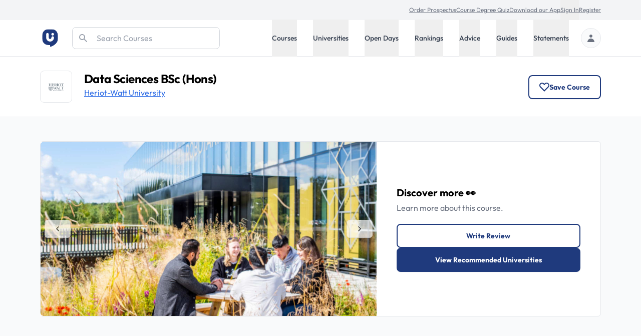

--- FILE ---
content_type: text/html; charset=utf-8
request_url: https://universitycompare.com/universities/heriot-watt-university/courses/data-sciences-bsc-hons-1753827-2025?type=ug
body_size: 48096
content:
<!DOCTYPE html><html lang="en" data-beasties-container><head>
		<meta charset="utf-8">
		<title name="title">Data Sciences BSc (Hons) | Heriot-Watt University | Uni Compare</title>
		<base href="/">
		<meta name="viewport" content="width=device-width, initial-scale=1">
		<meta name="description" content="See information about Data Sciences BSc (Hons) course at Heriot-Watt University, including; course info tuition fees, living costs, entry requirements, graduate salary and more.">
		<meta name="robots" content="index">
		<meta name="country" content="United Kingdom">
		<meta name="content-type" content="text/html; charset=utf-8">
		<!-- UC Appff -->
		<meta name="apple-itunes-app" content="app-id=1100270774">
		<meta name="google-site-verification" content="OL0QvnCVJrTYgX5SiM9BAooAVyx0ng1xy6IrjynZZ88">
		<link rel="preconnect" href="https://cdn.universitycompare.com">
		<link
			rel="icon"
			sizes="192x192"
			href="https://cdn.universitycompare.com/assets/img/android-chrome-192x192.png"
		/>
<link
			rel="icon"
			sizes="144x144"
			href="https://cdn.universitycompare.com/assets/img/android-icon-144x144.png"
		/>
<link
			rel="icon"
			sizes="96x96"
			href="https://cdn.universitycompare.com/assets/img/android-icon-96x96.png"
		/>
<link
			rel="icon"
			sizes="72x72"
			href="https://cdn.universitycompare.com/assets/img/android-icon-72x72.png"
		/>
<link
			rel="icon"
			sizes="48x48"
			href="https://cdn.universitycompare.com/assets/img/android-icon-48x48.png"
		/>
<link
			rel="icon"
			sizes="36x36"
			href="https://cdn.universitycompare.com/assets/img/android-icon-36x36.png"
		/>
<link
			rel="icon"
			sizes="180x180"
			href="https://cdn.universitycompare.com/assets/img/apple-icon-180x180.png"
		/>
<link
			rel="icon"
			sizes="152x152"
			href="https://cdn.universitycompare.com/assets/img/apple-icon-152x152.png"
		/>
<link
			rel="icon"
			sizes="144x144"
			href="https://cdn.universitycompare.com/assets/img/apple-icon-144x144.png"
		/>
<link
			rel="icon"
			sizes="120x120"
			href="https://cdn.universitycompare.com/assets/img/apple-icon-120x120.png"
		/>
<link
			rel="icon"
			sizes="114x114"
			href="https://cdn.universitycompare.com/assets/img/apple-icon-114x114.png"
		/>
<link
			rel="icon"
			sizes="76x76"
			href="https://cdn.universitycompare.com/assets/img/apple-icon-76x76.png"
		/>
<link
			rel="icon"
			sizes="72x72"
			href="https://cdn.universitycompare.com/assets/img/apple-icon-72x72.png"
		/>
<link
			rel="icon"
			sizes="60x60"
			href="https://cdn.universitycompare.com/assets/img/apple-icon-60x60.png"
		/>
<link
			rel="icon"
			sizes="57x57"
			href="https://cdn.universitycompare.com/assets/img/apple-icon-57x57.png"
		/>
<link
			rel="icon"
			sizes="32x32"
			href="https://cdn.universitycompare.com/assets/img/favicon.ico"
		/>
<link
			rel="icon"
			sizes="32x32"
			href="https://cdn.universitycompare.com/assets/img/favicon-32x32.png"
		/>
<link
			rel="apple-touch-icon"
			sizes="114x114"
			href="https://cdn.universitycompare.com/assets/img/apple-touch-icon.png"
		/>
<link
			rel="icon"
			type="image/x-icon"
			href="https://cdn.universitycompare.com/assets/img/favicon.ico"
		/>
		<meta name="msapplication-TileColor" content="#ffffff">
		<meta name="msapplication-TileImage" content="/ms-icon-144x144.png">
		<meta name="theme-color" content="#ffffff">

		<!-- change to favicon_old.ico on server after clearing -->
		<script>
			const observer = new PerformanceObserver((entryList) => {
				for (const entry of entryList.getEntriesByName(
					'first-contentful-paint',
				)) {
					console.log('FCP candidate:', entry.startTime, entry);
					observer.disconnect();
				}
			});
			observer.observe({ type: 'paint', buffered: true });
		</script>
		<!-- font -->
		<link rel="preconnect" href="https://fonts.googleapis.com">
		<link rel="preconnect" href="https://fonts.gstatic.com" crossorigin>
		<style>@font-face{font-family:'Outfit';font-style:normal;font-weight:100 900;font-display:swap;src:url(https://fonts.gstatic.com/s/outfit/v15/QGYvz_MVcBeNP4NJuktqQ4E.woff2) format('woff2');unicode-range:U+0100-02BA, U+02BD-02C5, U+02C7-02CC, U+02CE-02D7, U+02DD-02FF, U+0304, U+0308, U+0329, U+1D00-1DBF, U+1E00-1E9F, U+1EF2-1EFF, U+2020, U+20A0-20AB, U+20AD-20C0, U+2113, U+2C60-2C7F, U+A720-A7FF;}@font-face{font-family:'Outfit';font-style:normal;font-weight:100 900;font-display:swap;src:url(https://fonts.gstatic.com/s/outfit/v15/QGYvz_MVcBeNP4NJtEtq.woff2) format('woff2');unicode-range:U+0000-00FF, U+0131, U+0152-0153, U+02BB-02BC, U+02C6, U+02DA, U+02DC, U+0304, U+0308, U+0329, U+2000-206F, U+20AC, U+2122, U+2191, U+2193, U+2212, U+2215, U+FEFF, U+FFFD;}</style>

		<!-- Initialise dataLayer -->
		<script>
			window.dataLayer = window.dataLayer || [];
		</script>

		<!-- Facebook Pixel Code -->
		<script>
			!(function (f, b, e, v, n, t, s) {
				if (f.fbq) return;
				n = f.fbq = function () {
					n.callMethod
						? n.callMethod.apply(n, arguments)
						: n.queue.push(arguments);
				};
				if (!f._fbq) f._fbq = n;
				n.push = n;
				n.loaded = !0;
				n.version = '2.0';
				n.queue = [];
				t = b.createElement(e);
				t.async = !0;
				t.src = v;
				s = b.getElementsByTagName(e)[0];
				s.parentNode.insertBefore(t, s);
			})(
				window,
				document,
				'script',
				'https://connect.facebook.net/en_US/fbevents.js',
			);
			fbq('init', '278295542324290');
			fbq('track', 'PageView');
		</script>

		<!-- Snap Pixel Code -->
		<script type="text/javascript">
			(function (e, t, n) {
				if (e.snaptr) return;
				var a = (e.snaptr = function () {
					a.handleRequest
						? a.handleRequest.apply(a, arguments)
						: a.queue.push(arguments);
				});
				a.queue = [];
				var s = 'script';
				r = t.createElement(s);
				r.async = !0;
				r.src = n;
				var u = t.getElementsByTagName(s)[0];
				u.parentNode.insertBefore(r, u);
			})(window, document, 'https://sc-static.net/scevent.min.js');

			snaptr('init', '362b087f-d1a3-4ccf-bfbb-8f135af46e04', {
				user_email: '',
			});

			snaptr('track', 'PAGE_VIEW');
		</script>
		<!-- End Snap Pixel Code -->

		<!-- TikTok Pixel Code Start -->
		<script>
			!(function (w, d, t) {
				w.TiktokAnalyticsObject = t;
				var ttq = (w[t] = w[t] || []);
				((ttq.methods = [
					'page',
					'track',
					'identify',
					'instances',
					'debug',
					'on',
					'off',
					'once',
					'ready',
					'alias',
					'group',
					'enableCookie',
					'disableCookie',
				]),
					(ttq.setAndDefer = function (t, e) {
						t[e] = function () {
							t.push([e].concat(Array.prototype.slice.call(arguments, 0)));
						};
					}));
				for (var i = 0; i < ttq.methods.length; i++)
					ttq.setAndDefer(ttq, ttq.methods[i]);
				((ttq.instance = function (t) {
					for (var e = ttq._i[t] || [], n = 0; n < ttq.methods.length; n++)
						ttq.setAndDefer(e, ttq.methods[n]);
					return e;
				}),
					(ttq.load = function (e, n) {
						var i = 'https://analytics.tiktok.com/i18n/pixel/events.js';
						((ttq._i = ttq._i || {}),
							(ttq._i[e] = []),
							(ttq._i[e]._u = i),
							(ttq._t = ttq._t || {}),
							(ttq._t[e] = +new Date()),
							(ttq._o = ttq._o || {}),
							(ttq._o[e] = n || {}));
						n = document.createElement('script');
						((n.type = 'text/javascript'),
							(n.async = !0),
							(n.src = i + '?sdkid=' + e + '&lib=' + t));
						e = document.getElementsByTagName('script')[0];
						e.parentNode.insertBefore(n, e);
					}));

				ttq.load('C31LQ9NG09FF3EV2H86G');
				ttq.page();
			})(window, document, 'ttq');
		</script>
		<!-- TikTok Pixel Code End -->
		<!-- Stack Adapt Pixel -->
		<script>
			!(function (s, a, e, v, n, t, z) {
				if (s.saq) return;
				n = s.saq = function () {
					n.callMethod
						? n.callMethod.apply(n, arguments)
						: n.queue.push(arguments);
				};
				if (!s._saq) s._saq = n;
				n.push = n;
				n.loaded = !0;
				n.version = '1.0';
				n.queue = [];
				t = a.createElement(e);
				t.async = !0;
				t.src = v;
				z = a.getElementsByTagName(e)[0];
				z.parentNode.insertBefore(t, z);
			})(window, document, 'script', 'https://tags.srv.stackadapt.com/events.js');
			saq('ts', 'iGAcROgYCNDwsT-09Rldhw');
		</script>
		<!-- Stack Adapt Pixel End -->

		<!-- Google Tag Manager -->
		<script>
			(function (w, d, s, l, i) {
				w[l] = w[l] || [];
				w[l].push({
					'gtm.start': new Date().getTime(),
					event: 'gtm.js',
				});
				var f = d.getElementsByTagName(s)[0],
					j = d.createElement(s),
					dl = l != 'dataLayer' ? '&l=' + l : '';
				j.async = true;
				j.src = 'https://www.googletagmanager.com/gtm.js?id=' + i + dl;
				f.parentNode.insertBefore(j, f);
			})(window, document, 'script', 'dataLayer', 'GTM-K4RPS94');
		</script>
		<!-- End Google Tag Manager -->

		<!-- Start Google Ads -->
		<!-- Global site tag (gtag.js) - Google Ads: 1009139730 -->
		<script async src="https://www.googletagmanager.com/gtag/js?id=AW-1009139730"></script>
		<script>
			function gtag() {
				dataLayer.push(arguments);
			}
			gtag('js', new Date());
			gtag('config', 'AW-1009139730');
		</script>
		<!-- End Google Ads -->

		<!-- Start Snigel -->
		<script id="snigel-script-1" data-cfasync="false" type="text/javascript">
			window.snigelPubConf = {
				adengine: {
					activeAdUnits: [],
					targeting: {
						key1: 0,
					},
				},
			};
		</script>
		<script id="snigel-script-2" async data-cfasync="false" src="https://cdn.snigelweb.com/adengine/universitycompare.com/loader.js" type="text/javascript"></script>
		<!-- End Snigel -->

		<!-- Start Schema -->
		<script type="application/ld+json">
			{
				"@context": "https://schema.org",
				"@type": "Organization",
				"brand": "UniCompare",
				"url": "https://universitycompare.com/",
				"logo": "https://universitycompare.com/assets/img/logo.svg",
				"foundingDate": "2012",
				"founders": {
					"@type": "Person",
					"name": "Owen O’Neill"
				},
				"address": {
					"@type": "PostalAddress",
					"streetAddress": "The Frames 1 Phipp Street",
					"addressLocality": "Shoreditch",
					"addressRegion": "London",
					"postalCode": "EC2A 4PS",
					"addressCountry": "United Kingdom"
				},
				"contactPoint": {
					"@type": "ContactPoint",
					"contactType": "Sales",
					"telephone": "[01277 725724]",
					"email": "james.birch@universitycompare.com"
				},
				"sameAs": [
					"https://www.facebook.com/unicompare",
					"https://twitter.com/uni_compare",
					"https://www.linkedin.com/company/unicompare/",
					"https://www.instagram.com/unicompare/"
				],
				"itemListElement": [
					{
						"@type": "SiteNavigationElement",
						"position": 1,
						"name": "Undergraduate Course Search",
						"description": "Search for an undergraduate university degree course at University Compare with our free online course finder",
						"url": "https://universitycompare.com/courses/degrees/undergraduate"
					},
					{
						"@type": "SiteNavigationElement",
						"position": 2,
						"name": "Postgraduate Course Search",
						"description": "Search for a postgraduate university degree course at University Compare with our free online course finder",
						"url": "https://universitycompare.com/courses/degrees/postgraduate"
					},
					{
						"@type": "SiteNavigationElement",
						"position": 3,
						"name": "Undergraduate University Search",
						"description": "Find a university offering undergraduate degree courses at Uni Compare with our free online university finder",
						"url": "https://universitycompare.com/universities/undergraduate"
					},
					{
						"@type": "SiteNavigationElement",
						"position": 4,
						"name": "Postgraduate University Search",
						"description": "Find a university offering postgraduate degree courses at Uni Compare with our free online university finder",
						"url": "https://universitycompare.com/universities/universities/postgraduate"
					},
					{
						"@type": "SiteNavigationElement",
						"position": 5,
						"name": "Undergraduate Open Days",
						"description": "Find undergraduate open days at Uni Compare with our free online university finder",
						"url": "https://universitycompare.com/open-days/search?level=undergraduate"
					},
					{
						"@type": "SiteNavigationElement",
						"position": 6,
						"name": "Postgraduate Open Days",
						"description": "Find postgraduate open days at Uni Compare with our free online university finder",
						"url": "https://universitycompare.com/open-days/search?level=postgraduate"
					},
					{
						"@type": "SiteNavigationElement",
						"position": 7,
						"name": "University Rankings",
						"description": "University rankings are a great way for you to be able to see which universities are the best in the UK right now",
						"url": "https://universitycompare.com/rankings"
					},
					{
						"@type": "SiteNavigationElement",
						"position": 8,
						"name": "Student Advice",
						"description": "Our advice section provides study tips, student advice, gap year advice, personal statement tips, guidance for teachers and much more",
						"url": "https://universitycompare.com/advice"
					},
					{
						"@type": "SiteNavigationElement",
						"position": 9,
						"name": "Student Guides",
						"description": "Browse our range of university guides at Uni Compare, designed to provide you with everything you need",
						"url": "https://universitycompare.com/guides"
					},
					{
						"@type": "SiteNavigationElement",
						"position": 10,
						"name": "Personal Statement Examples",
						"description": "Learn from previous student personal statements here. We have collated over 700 personal statement examples to help you on your university journey",
						"url": "https://universitycompare.com/personal-statement-examples"
					}
				],
				"name": "Uni Compare | University Degree Course Search: UK Rankings",
				"description": "Compare universities, courses, student reviews, read personal statement examples, see university rankings and more",
				"publisher": {
					"@type": "EducationalOrganization",
					"name": "UniCompare"
				}
			}
		</script>
		<!-- End Start Schema -->

		<!-- Start Hotjar -->
		<!-- Hotjar Tracking Code for https://universitycompare.com/ -->
		<script>
			(function (h, o, t, j, a, r) {
				h.hj =
					h.hj ||
					function () {
						(h.hj.q = h.hj.q || []).push(arguments);
					};
				h._hjSettings = { hjid: 2780241, hjsv: 6 };
				a = o.getElementsByTagName('head')[0];
				r = o.createElement('script');
				r.async = 1;
				r.src = t + h._hjSettings.hjid + j + h._hjSettings.hjsv;
				a.appendChild(r);
			})(window, document, 'https://static.hotjar.com/c/hotjar-', '.js?sv=');
		</script>
		<!-- End Start Hotjar -->

		<noscript>
			<style>
				#load-more {
					display: none;
				}

				.disabled {
					pointer-events: none;
					cursor: default;
					opacity: 0.8;
				}
			</style>
		</noscript>
	<style>@font-face{font-family:swiper-icons;src:url(data:application/font-woff;charset=utf-8;base64,\ [base64]//wADZ2x5ZgAAAywAAADMAAAD2MHtryVoZWFkAAABbAAAADAAAAA2E2+eoWhoZWEAAAGcAAAAHwAAACQC9gDzaG10eAAAAigAAAAZAAAArgJkABFsb2NhAAAC0AAAAFoAAABaFQAUGG1heHAAAAG8AAAAHwAAACAAcABAbmFtZQAAA/gAAAE5AAACXvFdBwlwb3N0AAAFNAAAAGIAAACE5s74hXjaY2BkYGAAYpf5Hu/j+W2+MnAzMYDAzaX6QjD6/4//Bxj5GA8AuRwMYGkAPywL13jaY2BkYGA88P8Agx4j+/8fQDYfA1AEBWgDAIB2BOoAeNpjYGRgYNBh4GdgYgABEMnIABJzYNADCQAACWgAsQB42mNgYfzCOIGBlYGB0YcxjYGBwR1Kf2WQZGhhYGBiYGVmgAFGBiQQkOaawtDAoMBQxXjg/wEGPcYDDA4wNUA2CCgwsAAAO4EL6gAAeNpj2M0gyAACqxgGNWBkZ2D4/wMA+xkDdgAAAHjaY2BgYGaAYBkGRgYQiAHyGMF8FgYHIM3DwMHABGQrMOgyWDLEM1T9/w8UBfEMgLzE////P/5//f/V/xv+r4eaAAeMbAxwIUYmIMHEgKYAYjUcsDAwsLKxc3BycfPw8jEQA/[base64]/uznmfPFBNODM2K7MTQ45YEAZqGP81AmGGcF3iPqOop0r1SPTaTbVkfUe4HXj97wYE+yNwWYxwWu4v1ugWHgo3S1XdZEVqWM7ET0cfnLGxWfkgR42o2PvWrDMBSFj/IHLaF0zKjRgdiVMwScNRAoWUoH78Y2icB/yIY09An6AH2Bdu/UB+yxopYshQiEvnvu0dURgDt8QeC8PDw7Fpji3fEA4z/PEJ6YOB5hKh4dj3EvXhxPqH/SKUY3rJ7srZ4FZnh1PMAtPhwP6fl2PMJMPDgeQ4rY8YT6Gzao0eAEA409DuggmTnFnOcSCiEiLMgxCiTI6Cq5DZUd3Qmp10vO0LaLTd2cjN4fOumlc7lUYbSQcZFkutRG7g6JKZKy0RmdLY680CDnEJ+UMkpFFe1RN7nxdVpXrC4aTtnaurOnYercZg2YVmLN/d/gczfEimrE/fs/bOuq29Zmn8tloORaXgZgGa78yO9/cnXm2BpaGvq25Dv9S4E9+5SIc9PqupJKhYFSSl47+Qcr1mYNAAAAeNptw0cKwkAAAMDZJA8Q7OUJvkLsPfZ6zFVERPy8qHh2YER+3i/BP83vIBLLySsoKimrqKqpa2hp6+jq6RsYGhmbmJqZSy0sraxtbO3sHRydnEMU4uR6yx7JJXveP7WrDycAAAAAAAH//wACeNpjYGRgYOABYhkgZgJCZgZNBkYGLQZtIJsFLMYAAAw3ALgAeNolizEKgDAQBCchRbC2sFER0YD6qVQiBCv/H9ezGI6Z5XBAw8CBK/m5iQQVauVbXLnOrMZv2oLdKFa8Pjuru2hJzGabmOSLzNMzvutpB3N42mNgZGBg4GKQYzBhYMxJLMlj4GBgAYow/P/PAJJhLM6sSoWKfWCAAwDAjgbRAAB42mNgYGBkAIIbCZo5IPrmUn0hGA0AO8EFTQAA);font-weight:400;font-style:normal}:root{--swiper-theme-color: #007aff}:root{--swiper-navigation-size: 44px}.swiper-button-prev,.swiper-button-next{position:absolute;top:var(--swiper-navigation-top-offset, 50%);width:calc(var(--swiper-navigation-size) / 44 * 27);height:var(--swiper-navigation-size);margin-top:calc(0px - var(--swiper-navigation-size) / 2);z-index:10;cursor:pointer;display:flex;align-items:center;justify-content:center;color:var(--swiper-navigation-color, var(--swiper-theme-color))}.swiper-button-prev{left:var(--swiper-navigation-sides-offset, 10px);right:auto}.swiper-button-prev:after,.swiper-button-next:after{font-family:swiper-icons;font-size:var(--swiper-navigation-size);text-transform:none!important;letter-spacing:0;font-variant:initial;line-height:1}.swiper-button-prev:after{content:"prev"}.swiper-button-next{right:var(--swiper-navigation-sides-offset, 10px);left:auto}.swiper-button-next:after{content:"next"}:root{--selected-date: #1f3a7d;--hover-date: #e5e7eb}@-webkit-keyframes spin{0%{-webkit-transform:rotate(0deg)}to{-webkit-transform:rotate(360deg)}}.swiper-button-prev,.swiper-button-next{position:static;inset:auto;margin-top:auto;height:auto}.swiper-button-next:after,.swiper-button-prev:after{font-size:1rem;color:#000}iframe{display:inline-block}.submenu.out-of-sight{position:absolute;width:0;height:1px;padding:0;margin:-1px;overflow:hidden;clip:rect(0,0,0,0);white-space:nowrap;border-width:0}@media screen and (min-width: 1024px){.submenu{position:absolute;right:0;width:100%;height:auto;margin:0;overflow:visible;clip:auto;white-space:normal;background:#fff;transform:translateY(0);transition:transform .3s;z-index:101;box-shadow:0 4px 8px #0003}.submenu.out-of-sight{transform:translateY(-130%);transition:transform .3s}}*,:before,:after{--tw-border-spacing-x: 0;--tw-border-spacing-y: 0;--tw-translate-x: 0;--tw-translate-y: 0;--tw-rotate: 0;--tw-skew-x: 0;--tw-skew-y: 0;--tw-scale-x: 1;--tw-scale-y: 1;--tw-pan-x: ;--tw-pan-y: ;--tw-pinch-zoom: ;--tw-scroll-snap-strictness: proximity;--tw-gradient-from-position: ;--tw-gradient-via-position: ;--tw-gradient-to-position: ;--tw-ordinal: ;--tw-slashed-zero: ;--tw-numeric-figure: ;--tw-numeric-spacing: ;--tw-numeric-fraction: ;--tw-ring-inset: ;--tw-ring-offset-width: 0px;--tw-ring-offset-color: #fff;--tw-ring-color: rgb(63 131 248 / .5);--tw-ring-offset-shadow: 0 0 #0000;--tw-ring-shadow: 0 0 #0000;--tw-shadow: 0 0 #0000;--tw-shadow-colored: 0 0 #0000;--tw-blur: ;--tw-brightness: ;--tw-contrast: ;--tw-grayscale: ;--tw-hue-rotate: ;--tw-invert: ;--tw-saturate: ;--tw-sepia: ;--tw-drop-shadow: ;--tw-backdrop-blur: ;--tw-backdrop-brightness: ;--tw-backdrop-contrast: ;--tw-backdrop-grayscale: ;--tw-backdrop-hue-rotate: ;--tw-backdrop-invert: ;--tw-backdrop-opacity: ;--tw-backdrop-saturate: ;--tw-backdrop-sepia: ;--tw-contain-size: ;--tw-contain-layout: ;--tw-contain-paint: ;--tw-contain-style: }*,:before,:after{box-sizing:border-box;border-width:0;border-style:solid;border-color:#e5e7eb}:before,:after{--tw-content: ""}html{line-height:1.5;-webkit-text-size-adjust:100%;-moz-tab-size:4;tab-size:4;font-family:ui-sans-serif,system-ui,sans-serif,"Apple Color Emoji","Segoe UI Emoji",Segoe UI Symbol,"Noto Color Emoji";font-feature-settings:normal;font-variation-settings:normal;-webkit-tap-highlight-color:transparent}body{margin:0;line-height:inherit}h1,h2,h3{font-size:inherit;font-weight:inherit}a{color:inherit;text-decoration:inherit}button,input{font-family:inherit;font-feature-settings:inherit;font-variation-settings:inherit;font-size:100%;font-weight:inherit;line-height:inherit;letter-spacing:inherit;color:inherit;margin:0;padding:0}button{text-transform:none}button,input:where([type=button]),input:where([type=reset]),input:where([type=submit]){-webkit-appearance:button;background-color:transparent;background-image:none}[type=search]{-webkit-appearance:textfield;outline-offset:-2px}h1,h2,h3,p{margin:0}ul{list-style:none;margin:0;padding:0}input::placeholder{opacity:1;color:#9ca3af}button{cursor:pointer}img,svg,iframe{display:block;vertical-align:middle}img{max-width:100%;height:auto}[type=search]{appearance:none;background-color:#fff;border-color:#6b7280;border-width:1px;border-radius:0;padding:.5rem .75rem;font-size:1rem;line-height:1.5rem;--tw-shadow: 0 0 #0000}[type=search]:focus{outline:2px solid transparent;outline-offset:2px;--tw-ring-inset: var(--tw-empty, );--tw-ring-offset-width: 0px;--tw-ring-offset-color: #fff;--tw-ring-color: #1C64F2;--tw-ring-offset-shadow: var(--tw-ring-inset) 0 0 0 var(--tw-ring-offset-width) var(--tw-ring-offset-color);--tw-ring-shadow: var(--tw-ring-inset) 0 0 0 calc(1px + var(--tw-ring-offset-width)) var(--tw-ring-color);box-shadow:var(--tw-ring-offset-shadow),var(--tw-ring-shadow),var(--tw-shadow);border-color:#1c64f2}input::placeholder{color:#6b7280;opacity:1}.container{width:100%}@media (min-width: 410px){.container{max-width:410px}}@media (min-width: 640px){.container{max-width:640px}}@media (min-width: 768px){.container{max-width:768px}}@media (min-width: 1024px){.container{max-width:1024px}}@media (min-width: 1280px){.container{max-width:1280px}}@media (min-width: 1536px){.container{max-width:1536px}}.text-md{font-size:.9375rem;line-height:1.5rem}.h-18{height:4.5rem}.sr-only{position:absolute;width:1px;height:1px;padding:0;margin:-1px;overflow:hidden;clip:rect(0,0,0,0);white-space:nowrap;border-width:0}.pointer-events-none{pointer-events:none}.absolute{position:absolute}.relative{position:relative}.inset-y-0{top:0;bottom:0}.left-0{left:0}.right-0{right:0}.right-4{right:1rem}.top-0{top:0}.top-4{top:1rem}.top-\[3\.55rem\]{top:3.55rem}.z-10{z-index:10}.z-50{z-index:50}.z-\[102\]{z-index:102}.row-span-2{grid-row:span 2 / span 2}.row-start-2{grid-row-start:2}.-my-px{margin-top:-1px;margin-bottom:-1px}.mx-auto{margin-left:auto;margin-right:auto}.\!mb-0{margin-bottom:0!important}.-mb-px{margin-bottom:-1px}.-mt-1{margin-top:-.25rem}.mb-1{margin-bottom:.25rem}.mb-1\.5{margin-bottom:.375rem}.mb-3{margin-bottom:.75rem}.mb-5{margin-bottom:1.25rem}.mb-8{margin-bottom:2rem}.ml-2{margin-left:.5rem}.ml-4{margin-left:1rem}.ml-auto{margin-left:auto}.mr-1{margin-right:.25rem}.mr-1\.5{margin-right:.375rem}.mr-2{margin-right:.5rem}.mr-4{margin-right:1rem}.mr-6{margin-right:1.5rem}.mt-1{margin-top:.25rem}.mt-12{margin-top:3rem}.mt-4{margin-top:1rem}.mt-5{margin-top:1.25rem}.mt-6{margin-top:1.5rem}.block{display:block}.inline-block{display:inline-block}.flex{display:flex}.inline-flex{display:inline-flex}.grid{display:grid}.hidden{display:none}.\!h-2\.5{height:.625rem!important}.h-10{height:2.5rem}.h-16{height:4rem}.h-4{height:1rem}.h-48{height:12rem}.h-5{height:1.25rem}.h-56{height:14rem}.h-6{height:1.5rem}.h-\[42px\]{height:42px}.h-full{height:100%}.h-px{height:1px}.min-h-dvh{min-height:100dvh}.\!w-2\.5{width:.625rem!important}.w-1\/3{width:33.333333%}.w-14{width:3.5rem}.w-16{width:4rem}.w-2\.5{width:.625rem}.w-4{width:1rem}.w-40{width:10rem}.w-5{width:1.25rem}.w-6{width:1.5rem}.w-full{width:100%}.max-w-max{max-width:max-content}.flex-1{flex:1 1 0%}.flex-shrink-0{flex-shrink:0}.cursor-pointer{cursor:pointer}.grid-cols-1{grid-template-columns:repeat(1,minmax(0,1fr))}.grid-cols-2{grid-template-columns:repeat(2,minmax(0,1fr))}.flex-row{flex-direction:row}.flex-col{flex-direction:column}.flex-wrap-reverse{flex-wrap:wrap-reverse}.flex-nowrap{flex-wrap:nowrap}.items-start{align-items:flex-start}.items-center{align-items:center}.justify-center{justify-content:center}.justify-between{justify-content:space-between}.gap-2{gap:.5rem}.gap-3{gap:.75rem}.gap-4{gap:1rem}.gap-6{gap:1.5rem}.gap-8{gap:2rem}.gap-y-8{row-gap:2rem}.space-x-10>:not([hidden])~:not([hidden]){--tw-space-x-reverse: 0;margin-right:calc(2.5rem * var(--tw-space-x-reverse));margin-left:calc(2.5rem * calc(1 - var(--tw-space-x-reverse)))}.space-x-4>:not([hidden])~:not([hidden]){--tw-space-x-reverse: 0;margin-right:calc(1rem * var(--tw-space-x-reverse));margin-left:calc(1rem * calc(1 - var(--tw-space-x-reverse)))}.space-x-6>:not([hidden])~:not([hidden]){--tw-space-x-reverse: 0;margin-right:calc(1.5rem * var(--tw-space-x-reverse));margin-left:calc(1.5rem * calc(1 - var(--tw-space-x-reverse)))}.space-y-3>:not([hidden])~:not([hidden]){--tw-space-y-reverse: 0;margin-top:calc(.75rem * calc(1 - var(--tw-space-y-reverse)));margin-bottom:calc(.75rem * var(--tw-space-y-reverse))}.overflow-hidden{overflow:hidden}.whitespace-nowrap{white-space:nowrap}.rounded-2xl{border-radius:1rem}.rounded-full{border-radius:9999px}.rounded-lg{border-radius:.5rem}.rounded-md{border-radius:.375rem}.rounded-r-md{border-top-right-radius:.375rem;border-bottom-right-radius:.375rem}.border{border-width:1px}.border-2{border-width:2px}.border-b{border-bottom-width:1px}.border-b-4{border-bottom-width:4px}.border-t{border-top-width:1px}.border-gray-200{--tw-border-opacity: 1;border-color:rgb(229 231 235 / var(--tw-border-opacity, 1))}.border-gray-300{--tw-border-opacity: 1;border-color:rgb(209 213 219 / var(--tw-border-opacity, 1))}.border-red-500{--tw-border-opacity: 1;border-color:rgb(240 82 82 / var(--tw-border-opacity, 1))}.border-transparent{border-color:transparent}.bg-blue-900{--tw-bg-opacity: 1;background-color:rgb(35 56 118 / var(--tw-bg-opacity, 1))}.bg-gray-100{--tw-bg-opacity: 1;background-color:rgb(243 244 246 / var(--tw-bg-opacity, 1))}.bg-gray-200{--tw-bg-opacity: 1;background-color:rgb(229 231 235 / var(--tw-bg-opacity, 1))}.bg-gray-50{--tw-bg-opacity: 1;background-color:rgb(249 250 251 / var(--tw-bg-opacity, 1))}.bg-uc-blue-950{--tw-bg-opacity: 1;background-color:rgb(25 40 82 / var(--tw-bg-opacity, 1))}.bg-white{--tw-bg-opacity: 1;background-color:rgb(255 255 255 / var(--tw-bg-opacity, 1))}.bg-center{background-position:center}.bg-no-repeat{background-repeat:no-repeat}.\!fill-white{fill:#fff!important}.fill-black{fill:#000}.fill-gray-300{fill:#d1d5db}.stroke-uc-blue-900{stroke:#1f3a7d}.stroke-white{stroke:#fff}.stroke-2{stroke-width:2}.object-contain{object-fit:contain}.object-cover{object-fit:cover}.p-2\.5{padding:.625rem}.p-5{padding:1.25rem}.px-1{padding-left:.25rem;padding-right:.25rem}.px-2{padding-left:.5rem;padding-right:.5rem}.px-4{padding-left:1rem;padding-right:1rem}.px-5{padding-left:1.25rem;padding-right:1.25rem}.py-1{padding-top:.25rem;padding-bottom:.25rem}.py-12{padding-top:3rem;padding-bottom:3rem}.py-16{padding-top:4rem;padding-bottom:4rem}.py-2{padding-top:.5rem;padding-bottom:.5rem}.py-3{padding-top:.75rem;padding-bottom:.75rem}.py-5{padding-top:1.25rem;padding-bottom:1.25rem}.py-7{padding-top:1.75rem;padding-bottom:1.75rem}.py-\[11px\]{padding-top:11px;padding-bottom:11px}.pb-8{padding-bottom:2rem}.pl-0{padding-left:0}.pl-12{padding-left:3rem}.pl-3{padding-left:.75rem}.pr-6{padding-right:1.5rem}.pt-1{padding-top:.25rem}.pt-2{padding-top:.5rem}.pt-4{padding-top:1rem}.pt-6{padding-top:1.5rem}.text-left{text-align:left}.font-uc{font-family:Outfit,sans-serif}.\!text-base{font-size:1rem!important;line-height:1.5rem!important}.text-2xl{font-size:1.5rem;line-height:2rem}.text-base{font-size:1rem;line-height:1.5rem}.text-sm{font-size:.875rem;line-height:1.25rem}.text-xl{font-size:1.25rem;line-height:1.75rem}.text-xs{font-size:.75rem;line-height:1rem}.font-bold{font-weight:700}.font-medium{font-weight:500}.font-normal{font-weight:400}.font-semibold{font-weight:600}.capitalize{text-transform:capitalize}.leading-5{line-height:1.25rem}.leading-6{line-height:1.5rem}.tracking-tight{letter-spacing:-.025em}.text-black{--tw-text-opacity: 1;color:rgb(0 0 0 / var(--tw-text-opacity, 1))}.text-gray-200{--tw-text-opacity: 1;color:rgb(229 231 235 / var(--tw-text-opacity, 1))}.text-gray-300{--tw-text-opacity: 1;color:rgb(209 213 219 / var(--tw-text-opacity, 1))}.text-gray-400{--tw-text-opacity: 1;color:rgb(156 163 175 / var(--tw-text-opacity, 1))}.text-gray-500{--tw-text-opacity: 1;color:rgb(107 114 128 / var(--tw-text-opacity, 1))}.text-gray-600{--tw-text-opacity: 1;color:rgb(75 85 99 / var(--tw-text-opacity, 1))}.text-gray-700{--tw-text-opacity: 1;color:rgb(55 65 81 / var(--tw-text-opacity, 1))}.text-gray-900{--tw-text-opacity: 1;color:rgb(17 24 39 / var(--tw-text-opacity, 1))}.text-white{--tw-text-opacity: 1;color:rgb(255 255 255 / var(--tw-text-opacity, 1))}.underline{text-decoration-line:underline}.\!no-underline{text-decoration-line:none!important}.placeholder-gray-400::placeholder{--tw-placeholder-opacity: 1;color:rgb(156 163 175 / var(--tw-placeholder-opacity, 1))}.opacity-70{opacity:.7}.shadow-lg{--tw-shadow: 0 10px 15px -3px rgb(0 0 0 / .1), 0 4px 6px -4px rgb(0 0 0 / .1);--tw-shadow-colored: 0 10px 15px -3px var(--tw-shadow-color), 0 4px 6px -4px var(--tw-shadow-color);box-shadow:var(--tw-ring-offset-shadow, 0 0 #0000),var(--tw-ring-shadow, 0 0 #0000),var(--tw-shadow)}.shadow-sm{--tw-shadow: 0 1px 2px 0 rgb(0 0 0 / .05);--tw-shadow-colored: 0 1px 2px 0 var(--tw-shadow-color);box-shadow:var(--tw-ring-offset-shadow, 0 0 #0000),var(--tw-ring-shadow, 0 0 #0000),var(--tw-shadow)}.ring-1{--tw-ring-offset-shadow: var(--tw-ring-inset) 0 0 0 var(--tw-ring-offset-width) var(--tw-ring-offset-color);--tw-ring-shadow: var(--tw-ring-inset) 0 0 0 calc(1px + var(--tw-ring-offset-width)) var(--tw-ring-color);box-shadow:var(--tw-ring-offset-shadow),var(--tw-ring-shadow),var(--tw-shadow, 0 0 #0000)}.ring-black{--tw-ring-opacity: 1;--tw-ring-color: rgb(0 0 0 / var(--tw-ring-opacity, 1))}.ring-opacity-5{--tw-ring-opacity: .05}.container{margin-left:auto;margin-right:auto;max-width:1280px;padding-left:1.25rem;padding-right:1.25rem}@media (min-width: 640px){.container{padding-left:2rem;padding-right:2rem}}@media (min-width: 1024px){.container{padding-left:5rem;padding-right:5rem}}.blue-link{--tw-text-opacity: 1;color:rgb(43 106 229 / var(--tw-text-opacity, 1))}.blue-link:hover{--tw-text-opacity: 1;color:rgb(35 70 170 / var(--tw-text-opacity, 1))}.blue-link-underline{--tw-text-opacity: 1;color:rgb(43 106 229 / var(--tw-text-opacity, 1));text-decoration-line:underline}.blue-link-underline:hover{--tw-text-opacity: 1;color:rgb(35 70 170 / var(--tw-text-opacity, 1))}.blue-button,.secondary-button{cursor:pointer;border-radius:.5rem;border-width:2px;padding:.75rem 1.25rem;text-align:center;font-size:.875rem;line-height:1.25rem;font-weight:700;text-transform:capitalize;--tw-shadow: 0 1px 2px 0 rgb(0 0 0 / .05);--tw-shadow-colored: 0 1px 2px 0 var(--tw-shadow-color);box-shadow:var(--tw-ring-offset-shadow, 0 0 #0000),var(--tw-ring-shadow, 0 0 #0000),var(--tw-shadow)}.blue-button{--tw-border-opacity: 1;border-color:rgb(31 58 125 / var(--tw-border-opacity, 1));--tw-bg-opacity: 1;background-color:rgb(31 58 125 / var(--tw-bg-opacity, 1));font-weight:700;--tw-text-opacity: 1;color:rgb(255 255 255 / var(--tw-text-opacity, 1))}.blue-button:hover{--tw-border-opacity: 1;border-color:rgb(25 40 82 / var(--tw-border-opacity, 1));--tw-bg-opacity: 1;background-color:rgb(25 40 82 / var(--tw-bg-opacity, 1))}.white-button{--tw-bg-opacity: 1;background-color:rgb(255 255 255 / var(--tw-bg-opacity, 1))}.white-button:hover{--tw-bg-opacity: 1;background-color:rgb(229 231 235 / var(--tw-bg-opacity, 1))}.secondary-button{border-width:2px;--tw-border-opacity: 1;border-color:rgb(31 58 125 / var(--tw-border-opacity, 1));--tw-bg-opacity: 1;background-color:rgb(255 255 255 / var(--tw-bg-opacity, 1));font-weight:700;--tw-text-opacity: 1;color:rgb(31 58 125 / var(--tw-text-opacity, 1))}.secondary-button:hover{--tw-border-opacity: 1;border-color:rgb(25 40 82 / var(--tw-border-opacity, 1));--tw-bg-opacity: 1;background-color:rgb(25 40 82 / var(--tw-bg-opacity, 1));--tw-text-opacity: 1;color:rgb(255 255 255 / var(--tw-text-opacity, 1))}.secondary-header{margin-bottom:2rem;font-size:1.25rem;font-weight:700;line-height:1.5rem;--tw-text-opacity: 1;color:rgb(17 24 39 / var(--tw-text-opacity, 1))}.carousel-navigation{cursor:pointer;border-radius:.375rem;border-width:1px;padding:.5rem 1.25rem;--tw-shadow: 0 1px 2px 0 rgb(0 0 0 / .05);--tw-shadow-colored: 0 1px 2px 0 var(--tw-shadow-color);box-shadow:var(--tw-ring-offset-shadow, 0 0 #0000),var(--tw-ring-shadow, 0 0 #0000),var(--tw-shadow)}.carousel-navigation:focus{outline:2px solid transparent;outline-offset:2px}@media (min-width: 640px){.carousel-navigation{padding:.75rem 1.75rem}}.carousel-pagination{display:flex;-webkit-user-select:none;user-select:none;gap:.25rem;white-space:nowrap}.divider{border-bottom-width:1px;padding-top:2rem;padding-bottom:2rem}@media (min-width: 640px){.divider{padding-top:4rem;padding-bottom:4rem}}.unsaved-heart-custom-fill-opacity{fill:currentColor;fill-opacity:.2}.subnav-heading{margin-bottom:1.5rem;font-size:.875rem;font-weight:600;line-height:1.25rem;--tw-text-opacity: 1;color:rgb(107 114 128 / var(--tw-text-opacity, 1))}.navlink-black{font-size:1rem;font-weight:600;line-height:1.5rem;--tw-text-opacity: 1;color:rgb(17 24 39 / var(--tw-text-opacity, 1));text-decoration-line:none}.navlink-black:hover{--tw-text-opacity: 1;color:rgb(55 65 81 / var(--tw-text-opacity, 1))}.navlink-blue{display:flex;align-items:center;gap:.75rem;font-size:.875rem;line-height:1.25rem;font-weight:600;--tw-text-opacity: 1;color:rgb(31 58 125 / var(--tw-text-opacity, 1))}.navlink-blue:hover{--tw-text-opacity: 1;color:rgb(25 40 82 / var(--tw-text-opacity, 1))}.subnav-link-padding{row-gap:2rem;padding-bottom:2rem}@media (min-width: 1024px){.subnav-link-padding{padding-bottom:0}}.nav-image{border-radius:.375rem;object-fit:cover}.nav-description{font-size:.875rem;font-weight:400;line-height:1.25rem;--tw-text-opacity: 1;color:rgb(107 114 128 / var(--tw-text-opacity, 1))}.side-style{margin-left:-1.25rem;margin-right:-1.25rem;padding-left:1.25rem;padding-right:1.25rem}@media (min-width: 1024px){.side-style{margin-left:0;margin-right:0;padding-left:0;padding-right:0}}.dropdown-content{visibility:hidden;transform:scale(.9);opacity:0;z-index:-10;transition:all .1s ease}.filter-overlay-search:focus,.filter-overlay-search:hover{box-shadow:0 0 4px #0073ff}.only-tab-focus:focus:not(:focus-visible){outline:none}.gallery-btn-placement{top:50%;transform:translateY(-50%)}.menu__tab-title:focus{border-bottom:4px solid #1f3a7d!important;color:#1f3a7d!important}.bookmark span{color:#1f3a7d}.bookmark:hover span{color:#fff}.bookmark:hover svg{color:#fff}@media (min-width: 1024px){.lg\:container{width:100%}@media (min-width: 410px){.lg\:container{max-width:410px}}@media (min-width: 640px){.lg\:container{max-width:640px}}@media (min-width: 768px){.lg\:container{max-width:768px}}.lg\:container{max-width:1024px}@media (min-width: 1280px){.lg\:container{max-width:1280px}}@media (min-width: 1536px){.lg\:container{max-width:1536px}}}.hover\:rounded-b-md:hover{border-bottom-right-radius:.375rem;border-bottom-left-radius:.375rem}.hover\:border-uc-blue-900:hover{--tw-border-opacity: 1;border-color:rgb(31 58 125 / var(--tw-border-opacity, 1))}.hover\:bg-gray-100:hover{--tw-bg-opacity: 1;background-color:rgb(243 244 246 / var(--tw-bg-opacity, 1))}.hover\:text-gray-500:hover{--tw-text-opacity: 1;color:rgb(107 114 128 / var(--tw-text-opacity, 1))}.hover\:text-gray-800:hover{--tw-text-opacity: 1;color:rgb(31 41 55 / var(--tw-text-opacity, 1))}.hover\:text-uc-blue-900:hover{--tw-text-opacity: 1;color:rgb(31 58 125 / var(--tw-text-opacity, 1))}.hover\:text-white:hover{--tw-text-opacity: 1;color:rgb(255 255 255 / var(--tw-text-opacity, 1))}.hover\:underline:hover{text-decoration-line:underline}.hover\:decoration-gray-100:hover{text-decoration-color:#f3f4f6}.hover\:opacity-90:hover{opacity:.9}.focus\:outline-none:focus{outline:2px solid transparent;outline-offset:2px}.focus\:ring-1:focus{--tw-ring-offset-shadow: var(--tw-ring-inset) 0 0 0 var(--tw-ring-offset-width) var(--tw-ring-offset-color);--tw-ring-shadow: var(--tw-ring-inset) 0 0 0 calc(1px + var(--tw-ring-offset-width)) var(--tw-ring-color);box-shadow:var(--tw-ring-offset-shadow),var(--tw-ring-shadow),var(--tw-shadow, 0 0 #0000)}.focus\:ring-inset:focus{--tw-ring-inset: inset}.focus\:ring-red-500:focus{--tw-ring-opacity: 1;--tw-ring-color: rgb(240 82 82 / var(--tw-ring-opacity, 1))}.focus\:ring-uc-blue-900:focus{--tw-ring-opacity: 1;--tw-ring-color: rgb(31 58 125 / var(--tw-ring-opacity, 1))}.focus\:ring-offset-1:focus{--tw-ring-offset-width: 1px}.group:hover .group-hover\:stroke-uc-blue-950{stroke:#192852}@media (min-width: 640px){.sm\:col-span-2{grid-column:span 2 / span 2}.sm\:col-span-3{grid-column:span 3 / span 3}.sm\:mb-0{margin-bottom:0}.sm\:mb-4{margin-bottom:1rem}.sm\:mt-0{margin-top:0}.sm\:block{display:block}.sm\:inline{display:inline}.sm\:flex{display:flex}.sm\:inline-flex{display:inline-flex}.sm\:hidden{display:none}.sm\:h-full{height:100%}.sm\:min-h-\[348px\]{min-height:348px}.sm\:w-auto{width:auto}.sm\:grid-cols-4{grid-template-columns:repeat(4,minmax(0,1fr))}.sm\:grid-cols-7{grid-template-columns:repeat(7,minmax(0,1fr))}.sm\:flex-wrap{flex-wrap:wrap}.sm\:items-center{align-items:center}.sm\:justify-between{justify-content:space-between}.sm\:rounded-md{border-radius:.375rem}.sm\:rounded-l-md{border-top-left-radius:.375rem;border-bottom-left-radius:.375rem}.sm\:rounded-r-none{border-top-right-radius:0;border-bottom-right-radius:0}.sm\:border{border-width:1px}.sm\:bg-gray-50{--tw-bg-opacity: 1;background-color:rgb(249 250 251 / var(--tw-bg-opacity, 1))}.sm\:px-0{padding-left:0;padding-right:0}.sm\:px-10{padding-left:2.5rem;padding-right:2.5rem}.sm\:py-12{padding-top:3rem;padding-bottom:3rem}.sm\:pb-0{padding-bottom:0}.sm\:pl-6{padding-left:1.5rem}.sm\:pt-6{padding-top:1.5rem}.sm\:text-2xl{font-size:1.5rem;line-height:2rem}.sm\:text-xl{font-size:1.25rem;line-height:1.75rem}.sm\:font-bold{font-weight:700}.sm\:leading-6{line-height:1.5rem}.sm\:text-gray-900{--tw-text-opacity: 1;color:rgb(17 24 39 / var(--tw-text-opacity, 1))}}@media (min-width: 768px){.md\:block{display:block}.md\:pt-4{padding-top:1rem}}@media (min-width: 1024px){.lg\:col-span-1{grid-column:span 1 / span 1}.lg\:col-span-2{grid-column:span 2 / span 2}.lg\:mb-8{margin-bottom:2rem}.lg\:ml-0{margin-left:0}.lg\:ml-6{margin-left:1.5rem}.lg\:mt-0{margin-top:0}.lg\:mt-11{margin-top:2.75rem}.lg\:block{display:block}.lg\:flex{display:flex}.lg\:grid{display:grid}.lg\:hidden{display:none}.lg\:h-20{height:5rem}.lg\:w-36{width:9rem}.lg\:grid-flow-col{grid-auto-flow:column}.lg\:grid-cols-1{grid-template-columns:repeat(1,minmax(0,1fr))}.lg\:grid-cols-2{grid-template-columns:repeat(2,minmax(0,1fr))}.lg\:grid-cols-3{grid-template-columns:repeat(3,minmax(0,1fr))}.lg\:grid-rows-4{grid-template-rows:repeat(4,minmax(0,1fr))}.lg\:items-center{align-items:center}.lg\:justify-end{justify-content:flex-end}.lg\:gap-8{gap:2rem}.lg\:gap-9{gap:2.25rem}.lg\:gap-x-6{column-gap:1.5rem}.lg\:space-x-5>:not([hidden])~:not([hidden]){--tw-space-x-reverse: 0;margin-right:calc(1.25rem * var(--tw-space-x-reverse));margin-left:calc(1.25rem * calc(1 - var(--tw-space-x-reverse)))}.lg\:rounded-b-md{border-bottom-right-radius:.375rem;border-bottom-left-radius:.375rem}.lg\:rounded-t-none{border-top-left-radius:0;border-top-right-radius:0}.lg\:border-l{border-left-width:1px}.lg\:p-8{padding:2rem}.lg\:py-0{padding-top:0;padding-bottom:0}.lg\:py-7{padding-top:1.75rem;padding-bottom:1.75rem}.lg\:pb-0{padding-bottom:0}.lg\:pb-11{padding-bottom:2.75rem}.lg\:pt-8{padding-top:2rem}.lg\:container{margin-left:auto;margin-right:auto;max-width:1280px;padding-left:1.25rem;padding-right:1.25rem}@media (min-width: 640px){.lg\:container{padding-left:2rem;padding-right:2rem}}.lg\:container{padding-left:5rem;padding-right:5rem}}@media (min-width: 1280px){.xl\:col-span-3{grid-column:span 3 / span 3}.xl\:grid-cols-5{grid-template-columns:repeat(5,minmax(0,1fr))}.xl\:gap-8{gap:2rem}.xl\:space-x-8>:not([hidden])~:not([hidden]){--tw-space-x-reverse: 0;margin-right:calc(2rem * var(--tw-space-x-reverse));margin-left:calc(2rem * calc(1 - var(--tw-space-x-reverse)))}.xl\:text-left{text-align:left}}
</style><link rel="stylesheet" href="styles-5HHOSVOP.css" media="print" onload="this.media='all'"><noscript><link rel="stylesheet" href="styles-5HHOSVOP.css"></noscript><style ng-app-id="ng">.overlay-modal-panel .overlay{position:fixed;inset:0;z-index:110;background:#0000004d}.overlay-modal-panel .modal-panel,.overlay-modal-panel .modal-panel-full{position:fixed;opacity:1;transition-property:opacity,transform;transition-duration:.3s;transition-timing-function:ease-in-out;z-index:111}.overlay-modal-panel .modal-panel{width:calc(100% - 3rem)}.overlay-modal-panel .modal-panel-full{width:100%}.overlay-modal-panel.collapsed .modal-panel,.overlay-modal-panel.collapsed .modal-panel-full{opacity:0;transition-property:opacity,transform,z-index;transition-duration:.3s;transition-timing-function:ease-in-out;z-index:-10}@media screen and (max-width: 350px){.overlay-modal-panel .modal-panel{left:0;width:100%}}@media screen and (max-width: 639px){.overlay-modal-panel .modal-panel,.overlay-modal-panel .modal-panel-full{top:50%;transform:translateY(-50%) scale(1)}.overlay-modal-panel .modal-panel{left:1.5rem}.overlay-modal-panel .modal-panel-full{left:0}.overlay-modal-panel.collapsed .modal-panel,.overlay-modal-panel.collapsed .modal-panel-full{transform:translateY(-50%) scale(.95)}}@media screen and (min-width: 640px){.overlay-modal-panel .modal-panel,.overlay-modal-panel .modal-panel-full{top:50%;left:50%;transform:translate(-50%,-50%) scale(1)}.overlay-modal-panel .modal-panel-full{width:calc(100% - 3rem)}.overlay-modal-panel.collapsed .modal-panel,.overlay-modal-panel.collapsed .modal-panel-full{transform:translate(-50%,-50%) scale(.95)}}
</style><link rel="canonical" href="https://universitycompare.com/universities/heriot-watt-university/courses/data-sciences-bsc-hons-1753827-2025?type=ug"></head>

	<body class="font-uc"><!--nghm--><script type="text/javascript" id="ng-event-dispatch-contract">(()=>{function p(t,n,r,o,e,i,f,m){return{eventType:t,event:n,targetElement:r,eic:o,timeStamp:e,eia:i,eirp:f,eiack:m}}function u(t){let n=[],r=e=>{n.push(e)};return{c:t,q:n,et:[],etc:[],d:r,h:e=>{r(p(e.type,e,e.target,t,Date.now()))}}}function s(t,n,r){for(let o=0;o<n.length;o++){let e=n[o];(r?t.etc:t.et).push(e),t.c.addEventListener(e,t.h,r)}}function c(t,n,r,o,e=window){let i=u(t);e._ejsas||(e._ejsas={}),e._ejsas[n]=i,s(i,r),s(i,o,!0)}window.__jsaction_bootstrap=c;})();
</script><script>window.__jsaction_bootstrap(document.body,"ng",["click"],[]);</script>
		<!-- Google Tag Manager (noscript) -->
		<noscript><iframe src="https://www.googletagmanager.com/ns.html?id=GTM-K4RPS94" height="0" width="0" style="display: none; visibility: hidden"></iframe></noscript>
		<!-- End Google Tag Manager (noscript) -->
		<!-- Facebook Pixel Code -->
		<noscript>
			<img height="1" width="1" style="display: none" src="https://www.facebook.com/tr?id=278295542324290&amp;ev=PageView&amp;noscript=1">
		</noscript>
		<!-- End Facebook Pixel Code -->
		<uc-root ng-version="19.2.1" ngh="10" ng-server-context="ssr"><div class="flex flex-col justify-between min-h-dvh"><div><uc-navigation ngskiphydration data-cy="navigation" class="ng-tns-c4173038621-0 ng-star-inserted"><uc-secondary-nav-desktop class="ng-tns-c4173038621-0"><nav aria-label="Secondary" data-cy="secondary-nav-desktop" class="bg-gray-100 relative z-[102]"><div class="container"><ul class="hidden text-xs lg:flex lg:items-center lg:justify-end lg:gap-x-6"><li><a data-cy="nav-prospectus-link" routerlink="/select" class="block py-3 text-gray-500 underline hover:text-gray-800" href="/select">Order Prospectus</a></li><li><a data-cy="nav-degree-quiz-link" routerlink="/degree-quiz" class="block py-3 text-gray-500 underline hover:text-gray-800" href="/degree-quiz">Course Degree Quiz</a></li><li><a ucnopropsga event="download_app_click" data-cy="nav-download-app-link" href="https://onelink.to/unicompare" target="_blank" rel="noopener" class="block py-3 text-gray-500 underline hover:text-gray-800">Download our App</a></li><li class="ng-star-inserted"><button ucnopropsga event="login_click" data-cy="nav-sign-in-button" class="block py-3 text-gray-500 underline hover:text-gray-800"> Sign In </button></li><li class="ng-star-inserted"><a data-cy="nav-register-link" routerlink="/register" class="block py-3 text-gray-500 underline hover:text-gray-800" href="/register">Register</a></li><!----><!----><!----></ul></div></nav></uc-secondary-nav-desktop><nav aria-label="Primary" class="border-b border-gray-200 relative bg-white z-[102] ng-tns-c4173038621-0"><div class="container ng-tns-c4173038621-0"><div class="relative flex items-center justify-between h-18 ng-tns-c4173038621-0"><uc-site-logo class="ng-tns-c4173038621-0"><div class="flex mr-6"><a routerlink="/" class="inline-flex items-center pt-1 text-sm font-medium text-gray-900 border-red-500" href="/"><div class="flex items-center flex-shrink-0"><img alt="UniCompare Logo" width="40" height="40" class="-mt-1 rounded-md" loading="lazy" fetchpriority="auto" ng-img="true" src="https://cdn.universitycompare.com/assets/img/logo.svg"></div></a></div></uc-site-logo><uc-course-finder class="block w-full sm:w-auto ng-tns-c4173038621-0"><div class="bg-white"><label class="sr-only" for="defaultcourse-finder">Search</label><div class="flex items-center justify-between sm:px-0 sm:h-full"><div class="relative w-full sm:h-full"><div class="relative flex w-full sm:h-full"><div class="absolute inset-y-0 left-0 flex items-center pl-3 pointer-events-none"><uc-search-svg customstyles="text-gray-400"><svg xmlns="http://www.w3.org/2000/svg" viewBox="0 0 20 20" fill="currentColor" aria-hidden="true" class="w-5 h-5 text-gray-400"><path fill-rule="evenodd" d="M8 4a4 4 0 100 8 4 4 0 000-8zM2 8a6 6 0 1110.89 3.476l4.817 4.817a1 1 0 01-1.414 1.414l-4.816-4.816A6 6 0 012 8z" clip-rule="evenodd"/></svg></uc-search-svg></div><input type="search" placeholder="Search Courses" aria-label="Search" autocomplete="off" class="w-full h-full px-4 border border-gray-300 py-[11px] pl-12 text-base text-gray-600 placeholder-gray-400 rounded-lg filter-overlay-search ng-untouched ng-pristine ng-valid" value id="defaultcourse-finder"></div><!----></div><!----></div><uc-course-search-autosuggest><!----></uc-course-search-autosuggest></div></uc-course-finder><div class="justify-center flex-1 hidden h-full px-2 mr-4 lg:flex lg:justify-end ng-tns-c4173038621-0 ng-star-inserted"><div class="-my-px lg:flex lg:ml-6 lg:space-x-5 xl:space-x-8 ng-tns-c4173038621-0"><button type="menu" data-cy="nav-button-desktop" class="inline-flex items-center pt-1 text-sm font-medium text-gray-700 border-b-4 border-transparent whitespace-nowrap dropbtn hover:border-uc-blue-900 hover:text-uc-blue-900 menu__tab-title ng-tns-c4173038621-0 ng-star-inserted" id="nav-courses"> Courses </button><button type="menu" data-cy="nav-button-desktop" class="inline-flex items-center pt-1 text-sm font-medium text-gray-700 border-b-4 border-transparent whitespace-nowrap dropbtn hover:border-uc-blue-900 hover:text-uc-blue-900 menu__tab-title ng-tns-c4173038621-0 ng-star-inserted" id="nav-unis"> Universities </button><button type="menu" data-cy="nav-button-desktop" class="inline-flex items-center pt-1 text-sm font-medium text-gray-700 border-b-4 border-transparent whitespace-nowrap dropbtn hover:border-uc-blue-900 hover:text-uc-blue-900 menu__tab-title ng-tns-c4173038621-0 ng-star-inserted" id="nav-events"> Open Days </button><button type="menu" data-cy="nav-button-desktop" class="inline-flex items-center pt-1 text-sm font-medium text-gray-700 border-b-4 border-transparent whitespace-nowrap dropbtn hover:border-uc-blue-900 hover:text-uc-blue-900 menu__tab-title ng-tns-c4173038621-0 ng-star-inserted" id="nav-rankings"> Rankings </button><button type="menu" data-cy="nav-button-desktop" class="inline-flex items-center pt-1 text-sm font-medium text-gray-700 border-b-4 border-transparent whitespace-nowrap dropbtn hover:border-uc-blue-900 hover:text-uc-blue-900 menu__tab-title ng-tns-c4173038621-0 ng-star-inserted" id="nav-advice"> Advice </button><button type="menu" data-cy="nav-button-desktop" class="inline-flex items-center pt-1 text-sm font-medium text-gray-700 border-b-4 border-transparent whitespace-nowrap dropbtn hover:border-uc-blue-900 hover:text-uc-blue-900 menu__tab-title ng-tns-c4173038621-0 ng-star-inserted" id="nav-guides"> Guides </button><button type="menu" data-cy="nav-button-desktop" class="inline-flex items-center pt-1 text-sm font-medium text-gray-700 border-b-4 border-transparent whitespace-nowrap dropbtn hover:border-uc-blue-900 hover:text-uc-blue-900 menu__tab-title ng-tns-c4173038621-0 ng-star-inserted" id="nav-statements"> Statements </button><!----></div></div><!----><div class="hidden lg:block ng-tns-c4173038621-0"><uc-avatar-user-menu class="ng-tns-c4173038621-0"><div ucdropdown class="relative flex items-center justify-center lg:block"><button data-cy="avatar-user-menu-icon-button" aria-haspopup="true" class="text-sm bg-white rounded-full lg:flex dropbtn focus:outline-none focus:ring-1 focus:ring-offset-1 focus:ring-red-500"><span class="sr-only">Open user menu</span><!----><!----><span class="flex items-center flex-shrink-0 ml-4 lg:ml-0 ng-star-inserted"><uc-user-icon-svg><svg width="40" height="40" viewBox="0 0 40 40" fill="none" xmlns="http://www.w3.org/2000/svg"><rect x="0.5" y="0.5" width="39" height="39" rx="19.5" fill="#F9FAFB"/><path d="M20 19C21.6569 19 23 17.6569 23 16C23 14.3431 21.6569 13 20 13C18.3431 13 17 14.3431 17 16C17 17.6569 18.3431 19 20 19Z" fill="#6B7280"/><path d="M13 28C13 24.134 16.134 21 20 21C23.866 21 27 24.134 27 28H13Z" fill="#6B7280"/><rect x="0.5" y="0.5" width="39" height="39" rx="19.5" stroke="#E5E7EB"/></svg></uc-user-icon-svg></span><!----></button><div role="menu" aria-orientation="vertical" aria-labelledby="user-menu" class="absolute right-0 w-40 bg-white rounded-md shadow-lg dropdown-content top-[3.55rem] lg:rounded-b-md lg:rounded-t-none ring-1 ring-black ring-opacity-5 ng-star-inserted"><button ucnopropsga event="login_click" role="menuitem" data-cy="avatar-user-menu-login" class="block w-full px-4 py-2 text-left text-gray-700 cursor-pointer text-md hover:bg-gray-100"> Sign In </button><button routerlink="/register" role="menuitem" data-cy="avatar-user-menu-register" class="block w-full px-4 py-2 text-left text-gray-700 cursor-pointer text-md hover:bg-gray-100 hover:rounded-b-md" tabindex="0"> Register </button></div><!----><!----><!----></div></uc-avatar-user-menu></div><div class="flex items-center ml-4 lg:hidden ng-tns-c4173038621-0"><button type="menu" data-cy="burger-nav-button" aria-expanded="false" class="h-[42px] inline-flex items-center justify-center p-2.5 text-gray-400 bg-gray-200 rounded-md dropbtn hover:text-gray-500 focus:outline-none focus:ring-1 focus:ring-inset focus:ring-uc-blue-900 ng-tns-c4173038621-0"><span class="sr-only ng-tns-c4173038621-0"> Open main menu </span><uc-burger-svg class="ng-tns-c4173038621-0 ng-star-inserted"><svg viewBox="0 0 18 14" fill="none" xmlns="http://www.w3.org/2000/svg" class="w-5 h-5"><path d="M1 1H17M1 7H17M1 13H17" stroke="#6B7280" stroke-width="2" stroke-linecap="round" stroke-linejoin="round"/></svg></uc-burger-svg><!----><!----></button></div></div></div></nav><div id="desktop-container" aria-labelledby="overlay-panel" class="hidden overlay-navbar-panel lg:block ng-tns-c4173038621-0 collapsed ng-star-inserted"><!----><div class="w-full ng-tns-c4173038621-0"><uc-subnav-clearing id="clearing" class="out-of-sight submenu ng-tns-c4173038621-0"><div class="relative"><div class="absolute top-0 right-0 hidden w-1/3 h-full ml-auto lg:block bg-gray-50"></div><div class="relative z-50 grid grid-cols-1 lg:grid-cols-2 lg:container"><div class="lg:pt-8 lg:pb-11 lg:grid lg:grid-cols-2 lg:gap-9"><div class="ng-star-inserted"><p class="subnav-heading">Clearing Universities &amp; Courses</p><div class="grid grid-cols-1 subnav-link-padding"><uc-nav-link class="ng-star-inserted"><!----><a class="navlink-black flex flex-col ng-star-inserted" href="/courses/clearing"><span class="flex items-center gap-2"> Clearing Courses 2026 <!----></span><span class="hidden nav-description md:block ng-star-inserted"> Find all available Clearing courses. </span><!----></a><!----></uc-nav-link><uc-nav-link class="ng-star-inserted"><!----><a class="navlink-black flex flex-col ng-star-inserted" href="/universities/clearing"><span class="flex items-center gap-2"> Universities in Clearing <!----></span><span class="hidden nav-description md:block ng-star-inserted"> Search unis with courses in Clearing. </span><!----></a><!----></uc-nav-link><!----></div></div><!----><div class="ng-star-inserted"><p class="subnav-heading">Clearing Advice</p><!----></div><!----></div><div class="w-full h-px border-t lg:hidden"></div><div class="py-7 lg:py-0 lg:p-8 lg:pt-8 lg:border-l lg:pb-11 bg-gray-50 side-style ng-star-inserted"><p class="subnav-heading">Recommended Clearing Universities</p><!----></div><!----></div></div></uc-subnav-clearing><uc-subnav-courses id="courses" class="out-of-sight submenu ng-tns-c4173038621-0"><div class="relative"><div class="absolute top-0 right-0 hidden w-1/3 h-full ml-auto lg:block bg-gray-50"></div><div class="relative z-50 grid grid-cols-1 lg:grid-cols-2 lg:container"><div class="grid lg:grid-cols-2 lg:pt-8 lg:pb-11 lg:grid lg:gap-9"><div><p class="subnav-heading">Undergraduate Courses</p><div class="grid subnav-link-padding"><uc-nav-link class="ng-star-inserted"><!----><a class="navlink-black flex flex-col ng-star-inserted" href="/courses/degrees"><span class="flex items-center gap-2"> Bachelor's degrees <!----></span><span class="hidden nav-description md:block ng-star-inserted"> Find all degrees for an A-Z of subjects. </span><!----></a><!----></uc-nav-link><uc-nav-link class="ng-star-inserted"><!----><a class="navlink-black flex flex-col ng-star-inserted" href="/courses/degrees/foundation"><span class="flex items-center gap-2"> Foundation Degrees <!----></span><span class="hidden nav-description md:block ng-star-inserted"> Find foundations country-wide. </span><!----></a><!----></uc-nav-link><uc-nav-link class="ng-star-inserted"><!----><a class="navlink-black flex flex-col ng-star-inserted" href="/courses/degrees/undergraduate-certificate-diplomas"><span class="flex items-center gap-2"> Undergraduate Certificates &amp; Diplomas <!----></span><span class="hidden nav-description md:block ng-star-inserted"> HNDs, HNCs and more. </span><!----></a><!----></uc-nav-link><!----></div></div><div><p class="subnav-heading">Postgraduate Courses</p><div class="grid subnav-link-padding"><uc-nav-link class="ng-star-inserted"><!----><a class="navlink-black flex flex-col ng-star-inserted" href="/courses/degrees/masters"><span class="flex items-center gap-2"> Master’s Degree Programmes <!----></span><span class="hidden nav-description md:block ng-star-inserted"> Search for your next step. </span><!----></a><!----></uc-nav-link><uc-nav-link class="ng-star-inserted"><!----><a class="navlink-black flex flex-col ng-star-inserted" href="/courses/degrees/phd"><span class="flex items-center gap-2"> PhD Programmes <!----></span><span class="hidden nav-description md:block ng-star-inserted"> Find universities offering PhD courses. </span><!----></a><!----></uc-nav-link><uc-nav-link class="ng-star-inserted"><!----><a class="navlink-black flex flex-col ng-star-inserted" href="/courses/degrees/postgraduate-certificate-diplomas"><span class="flex items-center gap-2"> Postgraduate Certificates &amp; Diplomas <!----></span><span class="hidden nav-description md:block ng-star-inserted"> Level up with postgrad course options. </span><!----></a><!----></uc-nav-link><!----></div></div></div><div class="w-full h-px border-t lg:hidden"></div><div class="py-7 lg:py-0 lg:p-8 lg:pt-8 lg:border-l lg:col-span-1 lg:pb-11 bg-gray-50 side-style"><p class="subnav-heading">Not sure where to start?</p><uc-nav-card-landscape><div ucimpression class="flex items-start gap-6 mt-6"><a data-cy="nav-card-landscape-internal-image" class="relative flex-shrink-0 hidden lg:h-20 lg:block lg:w-36 ng-star-inserted" href="/courses/degrees/undergraduate"><img fill alt class="absolute nav-image" loading="lazy" fetchpriority="auto" ng-img="true" src="https://cdn.universitycompare.com/assets/img/Course_Search_UG_Nav.png" sizes="auto, 100vw" style="position: absolute; width: 100%; height: 100%; inset: 0;"></a><!----><!----><!----><div><p><a data-cy="nav-card-landscape-internal-title" class="navlink-black ng-star-inserted" href="/courses/degrees/undergraduate">Undergraduate Courses</a><!----><!----></p><p class="mt-1 mb-3 nav-description ng-star-inserted"> Bachelor’s, HND, HNC and so many more options to explore. </p><!----><a data-cy="nav-card-landscape-internal-link" class="navlink-blue ng-star-inserted" href="/courses/degrees/undergraduate"> Search now <uc-arrow-right-v3-svg><svg width="16" height="14" viewBox="0 0 16 14" fill="none" xmlns="http://www.w3.org/2000/svg"><path fill-rule="evenodd" clip-rule="evenodd" d="M8.2929 0.292893C8.68342 -0.0976311 9.31659 -0.0976311 9.70711 0.292893L15.7071 6.29289C16.0976 6.68342 16.0976 7.31658 15.7071 7.70711L9.70711 13.7071C9.31659 14.0976 8.68342 14.0976 8.2929 13.7071C7.90237 13.3166 7.90237 12.6834 8.2929 12.2929L12.5858 8L1 8C0.447716 8 0 7.55228 0 7C0 6.44771 0.447716 6 1 6H12.5858L8.2929 1.70711C7.90237 1.31658 7.90237 0.683417 8.2929 0.292893Z" fill="#36539C"/></svg></uc-arrow-right-v3-svg></a><!----><!----></div></div><!----></uc-nav-card-landscape><uc-nav-card-landscape><div ucimpression class="flex items-start gap-6 mt-6"><a data-cy="nav-card-landscape-internal-image" class="relative flex-shrink-0 hidden lg:h-20 lg:block lg:w-36 ng-star-inserted" href="/courses/degrees/postgraduate"><img fill alt class="absolute nav-image" loading="lazy" fetchpriority="auto" ng-img="true" src="https://cdn.universitycompare.com/assets/img/Course_Search_PG_Nav.png" sizes="auto, 100vw" style="position: absolute; width: 100%; height: 100%; inset: 0;"></a><!----><!----><!----><div><p><a data-cy="nav-card-landscape-internal-title" class="navlink-black ng-star-inserted" href="/courses/degrees/postgraduate">Postgraduate Courses</a><!----><!----></p><p class="mt-1 mb-3 nav-description ng-star-inserted"> Start your search here with all postgraduate options to discover. </p><!----><a data-cy="nav-card-landscape-internal-link" class="navlink-blue ng-star-inserted" href="/courses/degrees/postgraduate"> Search now <uc-arrow-right-v3-svg><svg width="16" height="14" viewBox="0 0 16 14" fill="none" xmlns="http://www.w3.org/2000/svg"><path fill-rule="evenodd" clip-rule="evenodd" d="M8.2929 0.292893C8.68342 -0.0976311 9.31659 -0.0976311 9.70711 0.292893L15.7071 6.29289C16.0976 6.68342 16.0976 7.31658 15.7071 7.70711L9.70711 13.7071C9.31659 14.0976 8.68342 14.0976 8.2929 13.7071C7.90237 13.3166 7.90237 12.6834 8.2929 12.2929L12.5858 8L1 8C0.447716 8 0 7.55228 0 7C0 6.44771 0.447716 6 1 6H12.5858L8.2929 1.70711C7.90237 1.31658 7.90237 0.683417 8.2929 0.292893Z" fill="#36539C"/></svg></uc-arrow-right-v3-svg></a><!----><!----></div></div><!----></uc-nav-card-landscape></div></div></div></uc-subnav-courses><uc-subnav-unis id="unis" class="out-of-sight submenu ng-tns-c4173038621-0"><div class="relative"><div class="absolute top-0 right-0 hidden w-1/3 h-full ml-auto lg:block bg-gray-50"></div><div class="relative z-50 grid grid-cols-1 lg:grid-cols-2 lg:container"><div class="lg:pt-8 lg:pb-11 lg:grid lg:grid-cols-2 lg:gap-9"><div><p class="subnav-heading">Search by Courses Offered</p><div class="grid grid-cols-1 subnav-link-padding"><uc-nav-link class="ng-star-inserted"><!----><a class="navlink-black flex flex-col ng-star-inserted" href="/universities/undergraduate"><span class="flex items-center gap-2"> Undergraduate Universities <!----></span><span class="hidden nav-description md:block ng-star-inserted"> Search unis with undergraduate courses </span><!----></a><!----></uc-nav-link><uc-nav-link class="ng-star-inserted"><!----><a class="navlink-black flex flex-col ng-star-inserted" href="/universities/postgraduate"><span class="flex items-center gap-2"> Postgraduate Universities <!----></span><span class="hidden nav-description md:block ng-star-inserted"> Search unis with postgraduate courses </span><!----></a><!----></uc-nav-link><!----></div></div><div><p class="subnav-heading">Search by Region</p><div class="grid grid-cols-1 subnav-link-padding"><uc-nav-link class="ng-star-inserted"><a class="navlink-black flex flex-col ng-star-inserted" href="/universities/undergraduate?loc=ldn"> London Universities <span class="hidden nav-description md:block ng-star-inserted"> Interested in London? Search here </span><!----></a><!----><!----></uc-nav-link><uc-nav-link class="ng-star-inserted"><a class="navlink-black flex flex-col ng-star-inserted" href="/universities/undergraduate?loc=scot"> Scottish Universities <span class="hidden nav-description md:block ng-star-inserted"> Discover universities in Scotland </span><!----></a><!----><!----></uc-nav-link><uc-nav-link class="ng-star-inserted"><a class="navlink-black flex flex-col ng-star-inserted" href="/universities/undergraduate?loc=wales"> Welsh Universities <span class="hidden nav-description md:block ng-star-inserted"> Want to study in Wales? Search here </span><!----></a><!----><!----></uc-nav-link><uc-nav-link class="ng-star-inserted"><a class="navlink-black flex flex-col ng-star-inserted" href="/universities/undergraduate?loc=ni"> Northern Irish Universities <span class="hidden nav-description md:block ng-star-inserted"> Discover uni’s in Northern Ireland </span><!----></a><!----><!----></uc-nav-link><!----></div></div></div><div class="w-full h-px border-t lg:hidden"></div><div data-cy="subnav-unis-recommended-unis" class="py-7 lg:py-0 lg:p-8 lg:pt-8 lg:border-l lg:pb-11 bg-gray-50 side-style ng-star-inserted"><p class="subnav-heading">Recommended Universities</p><uc-nav-card-uni product="undergraduate" class="ng-star-inserted"><div ucuniimpressionga class="flex items-start gap-6 mt-6"><a ucuniprofilega data-cy="nav-card-landscape-internal-image" class="relative flex-shrink-0 hidden lg:h-20 lg:block lg:w-36 ng-star-inserted" href="/universities/staffordshire-university"><img fill alt class="absolute nav-image" loading="lazy" fetchpriority="auto" ng-img="true" src="https://cdn.universitycompare.com/content/images/UniUnderCover--Staffordshire-Undergraduate-Cover-Photo.jpg" sizes="auto, 100vw" style="position: absolute; width: 100%; height: 100%; inset: 0;"></a><!----><div><p><a ucuniprofilega data-cy="nav-card-landscape-internal-title" class="navlink-black" href="/universities/staffordshire-university">University of Staffordshire</a></p><p class="mt-1 mb-3 nav-description"> West Midlands Region · 89% Recommended <!----></p><a ucuniprofilega data-cy="nav-card-landscape-internal-link" class="navlink-blue" href="/universities/staffordshire-university"> Explore University of Staffordshire <uc-arrow-right-v3-svg><svg width="16" height="14" viewBox="0 0 16 14" fill="none" xmlns="http://www.w3.org/2000/svg"><path fill-rule="evenodd" clip-rule="evenodd" d="M8.2929 0.292893C8.68342 -0.0976311 9.31659 -0.0976311 9.70711 0.292893L15.7071 6.29289C16.0976 6.68342 16.0976 7.31658 15.7071 7.70711L9.70711 13.7071C9.31659 14.0976 8.68342 14.0976 8.2929 13.7071C7.90237 13.3166 7.90237 12.6834 8.2929 12.2929L12.5858 8L1 8C0.447716 8 0 7.55228 0 7C0 6.44771 0.447716 6 1 6H12.5858L8.2929 1.70711C7.90237 1.31658 7.90237 0.683417 8.2929 0.292893Z" fill="#36539C"/></svg></uc-arrow-right-v3-svg></a></div></div></uc-nav-card-uni><uc-nav-card-uni product="undergraduate" class="ng-star-inserted"><div ucuniimpressionga class="flex items-start gap-6 mt-6"><a ucuniprofilega data-cy="nav-card-landscape-internal-image" class="relative flex-shrink-0 hidden lg:h-20 lg:block lg:w-36 ng-star-inserted" href="/universities/the-university-of-west-london"><img fill alt class="absolute nav-image" loading="lazy" fetchpriority="auto" ng-img="true" src="https://cdn.universitycompare.com/content/images/UniUnderCover--The-University-of-West-London.jpg" sizes="auto, 100vw" style="position: absolute; width: 100%; height: 100%; inset: 0;"></a><!----><div><p><a ucuniprofilega data-cy="nav-card-landscape-internal-title" class="navlink-black" href="/universities/the-university-of-west-london">The University of West London</a></p><p class="mt-1 mb-3 nav-description"> London (Greater) · 87% Recommended <!----></p><a ucuniprofilega data-cy="nav-card-landscape-internal-link" class="navlink-blue" href="/universities/the-university-of-west-london"> Explore The University of West London <uc-arrow-right-v3-svg><svg width="16" height="14" viewBox="0 0 16 14" fill="none" xmlns="http://www.w3.org/2000/svg"><path fill-rule="evenodd" clip-rule="evenodd" d="M8.2929 0.292893C8.68342 -0.0976311 9.31659 -0.0976311 9.70711 0.292893L15.7071 6.29289C16.0976 6.68342 16.0976 7.31658 15.7071 7.70711L9.70711 13.7071C9.31659 14.0976 8.68342 14.0976 8.2929 13.7071C7.90237 13.3166 7.90237 12.6834 8.2929 12.2929L12.5858 8L1 8C0.447716 8 0 7.55228 0 7C0 6.44771 0.447716 6 1 6H12.5858L8.2929 1.70711C7.90237 1.31658 7.90237 0.683417 8.2929 0.292893Z" fill="#36539C"/></svg></uc-arrow-right-v3-svg></a></div></div></uc-nav-card-uni><uc-nav-card-uni product="undergraduate" class="ng-star-inserted"><div ucuniimpressionga class="flex items-start gap-6 mt-6"><a ucuniprofilega data-cy="nav-card-landscape-internal-image" class="relative flex-shrink-0 hidden lg:h-20 lg:block lg:w-36 ng-star-inserted" href="/universities/university-of-east-london"><img fill alt class="absolute nav-image" loading="lazy" fetchpriority="auto" ng-img="true" src="https://cdn.universitycompare.com/content/images/UniUnderCover--University-of-East-London.jpg" sizes="auto, 100vw" style="position: absolute; width: 100%; height: 100%; inset: 0;"></a><!----><div><p><a ucuniprofilega data-cy="nav-card-landscape-internal-title" class="navlink-black" href="/universities/university-of-east-london">University of East London</a></p><p class="mt-1 mb-3 nav-description"> London (Greater) · 92% Recommended <!----></p><a ucuniprofilega data-cy="nav-card-landscape-internal-link" class="navlink-blue" href="/universities/university-of-east-london"> Explore University of East London <uc-arrow-right-v3-svg><svg width="16" height="14" viewBox="0 0 16 14" fill="none" xmlns="http://www.w3.org/2000/svg"><path fill-rule="evenodd" clip-rule="evenodd" d="M8.2929 0.292893C8.68342 -0.0976311 9.31659 -0.0976311 9.70711 0.292893L15.7071 6.29289C16.0976 6.68342 16.0976 7.31658 15.7071 7.70711L9.70711 13.7071C9.31659 14.0976 8.68342 14.0976 8.2929 13.7071C7.90237 13.3166 7.90237 12.6834 8.2929 12.2929L12.5858 8L1 8C0.447716 8 0 7.55228 0 7C0 6.44771 0.447716 6 1 6H12.5858L8.2929 1.70711C7.90237 1.31658 7.90237 0.683417 8.2929 0.292893Z" fill="#36539C"/></svg></uc-arrow-right-v3-svg></a></div></div></uc-nav-card-uni><!----></div><!----></div></div></uc-subnav-unis><uc-subnav-events id="events" class="out-of-sight submenu ng-tns-c4173038621-0"><div class="relative"><div class="absolute top-0 right-0 hidden w-1/3 h-full ml-auto lg:block bg-gray-50"></div><div class="relative z-50 grid grid-cols-1 lg:grid-cols-2 lg:container"><div class="lg:pt-8 lg:pb-11"><p class="subnav-heading">Search Open Days</p><div class="lg:grid lg:grid-cols-2 lg:gap-9"><div class="grid grid-cols-1 subnav-link-padding ng-star-inserted"><uc-nav-link class="ng-star-inserted"><a class="navlink-black flex flex-col ng-star-inserted" href="/open-days/search?type=open"> University Open Days <span class="hidden nav-description md:block ng-star-inserted"> Discover and book uni open days. </span><!----></a><!----><!----></uc-nav-link><uc-nav-link class="ng-star-inserted"><a class="navlink-black flex flex-col ng-star-inserted" href="/open-days/search?type=virtual_webinar"> University Virtual Events <span class="hidden nav-description md:block ng-star-inserted"> Explore virtual university events. </span><!----></a><!----><!----></uc-nav-link><!----></div><div class="grid grid-cols-1 subnav-link-padding ng-star-inserted"><uc-nav-link class="ng-star-inserted"><a class="navlink-black flex flex-col ng-star-inserted" href="/open-days/search?level=undergraduate"> Undergraduate Events <span class="hidden nav-description md:block ng-star-inserted"> Search undergraduate open days. </span><!----></a><!----><!----></uc-nav-link><uc-nav-link class="ng-star-inserted"><a class="navlink-black flex flex-col ng-star-inserted" href="/open-days/search?level=postgraduate"> Postgraduate Events <span class="hidden nav-description md:block ng-star-inserted"> Search postgraduate events. </span><!----></a><!----><!----></uc-nav-link><!----></div><!----></div><div class="subnav-link-padding lg:pt-8"><uc-nav-link><!----><a class="navlink-black flex flex-col ng-star-inserted" href="/open-days"><span class="flex items-center gap-2"> Event Search and Discover <uc-new-badge-svg class="ng-star-inserted"><svg width="51" height="24" viewBox="0 0 51 24" fill="none" xmlns="http://www.w3.org/2000/svg"><g style="mix-blend-mode: multiply;"><rect width="51" height="24" rx="12" fill="#ECFDF3"/><path d="M19.7292 6.81818V17H18.3173L13.1419 9.53267H13.0474V17H11.5112V6.81818H12.9331L18.1135 14.2955H18.2079V6.81818H19.7292ZM25.142 17.1541C24.3897 17.1541 23.7417 16.9934 23.1982 16.6719C22.6579 16.3471 22.2403 15.8913 21.9453 15.3047C21.6536 14.7147 21.5078 14.0237 21.5078 13.2315C21.5078 12.4493 21.6536 11.7599 21.9453 11.1634C22.2403 10.5668 22.6513 10.1011 23.1783 9.76633C23.7086 9.43158 24.3284 9.2642 25.0376 9.2642C25.4685 9.2642 25.8861 9.33546 26.2905 9.47798C26.6948 9.6205 27.0578 9.84422 27.3793 10.1491C27.7008 10.4541 27.9543 10.8501 28.1399 11.3374C28.3255 11.8213 28.4183 12.4096 28.4183 13.1023V13.6293H22.348V12.5156H26.9616C26.9616 12.1245 26.8821 11.7782 26.723 11.4766C26.5639 11.1716 26.3402 10.9313 26.0518 10.7557C25.7668 10.58 25.4321 10.4922 25.0476 10.4922C24.63 10.4922 24.2654 10.5949 23.9538 10.8004C23.6456 11.0026 23.407 11.2678 23.2379 11.5959C23.0722 11.9207 22.9893 12.2737 22.9893 12.6548V13.5249C22.9893 14.0353 23.0788 14.4695 23.2578 14.8274C23.4401 15.1854 23.6937 15.4588 24.0185 15.6477C24.3433 15.8333 24.7228 15.9261 25.157 15.9261C25.4387 15.9261 25.6955 15.8864 25.9276 15.8068C26.1596 15.724 26.3601 15.6013 26.5291 15.4389C26.6982 15.2765 26.8274 15.076 26.9169 14.8374L28.3239 15.0909C28.2112 15.5052 28.009 15.8681 27.7173 16.1797C27.429 16.4879 27.0661 16.7282 26.6286 16.9006C26.1944 17.0696 25.6989 17.1541 25.142 17.1541ZM31.7095 17L29.4624 9.36364H30.9986L32.495 14.9716H32.5696L34.071 9.36364H35.6072L37.0987 14.9467H37.1733L38.6598 9.36364H40.196L37.9538 17H36.4375L34.8864 11.4865H34.772L33.2209 17H31.7095Z" fill="#027A48"/></g></svg></uc-new-badge-svg><!----></span><span class="hidden nav-description md:block ng-star-inserted"> Take your search to the next level by searching for university events. Discover recommended open days and other events. </span><!----></a><!----></uc-nav-link></div></div><div class="w-full h-px border-t lg:hidden"></div><div class="py-7 lg:py-0 lg:p-8 lg:pt-8 lg:border-l lg:pb-11 bg-gray-50 side-style ng-star-inserted"><p class="subnav-heading">What's new at Uni Compare</p><uc-nav-card-landscape class="ng-star-inserted"><div ucimpression class="flex items-start gap-6 mt-6"><!----><a target="_blank" rel="noopener sponsored" data-cy="nav-card-landscape-external-image" class="relative flex-shrink-0 hidden lg:block lg:h-20 lg:w-36 ng-star-inserted" href="https://uni-link.io/7zvxxSd"><img fill alt class="absolute nav-image" loading="lazy" fetchpriority="auto" ng-img="true" src="https://cdn.universitycompare.com/content/images/DMU-ccCcccc.jpg" sizes="auto, 100vw" style="position: absolute; width: 100%; height: 100%; inset: 0;"></a><!----><!----><div><p><!----><a target="_blank" rel="noopener sponsored" data-cy="nav-card-landscape-external-title" class="navlink-black ng-star-inserted" href="https://uni-link.io/7zvxxSd">De Montfort University</a><!----></p><p class="mt-1 mb-3 nav-description ng-star-inserted"> Attend DMU's next open day on 7th Feb, book now to avoid disappointment! </p><!----><!----><a target="_blank" rel="noopener sponsored" data-cy="nav-card-landscape-external-link" class="navlink-blue ng-star-inserted" href="https://uni-link.io/7zvxxSd"> Find out more <uc-arrow-right-v3-svg><svg width="16" height="14" viewBox="0 0 16 14" fill="none" xmlns="http://www.w3.org/2000/svg"><path fill-rule="evenodd" clip-rule="evenodd" d="M8.2929 0.292893C8.68342 -0.0976311 9.31659 -0.0976311 9.70711 0.292893L15.7071 6.29289C16.0976 6.68342 16.0976 7.31658 15.7071 7.70711L9.70711 13.7071C9.31659 14.0976 8.68342 14.0976 8.2929 13.7071C7.90237 13.3166 7.90237 12.6834 8.2929 12.2929L12.5858 8L1 8C0.447716 8 0 7.55228 0 7C0 6.44771 0.447716 6 1 6H12.5858L8.2929 1.70711C7.90237 1.31658 7.90237 0.683417 8.2929 0.292893Z" fill="#36539C"/></svg></uc-arrow-right-v3-svg></a><!----></div></div><!----></uc-nav-card-landscape><uc-nav-card-landscape class="ng-star-inserted"><div ucimpression class="flex items-start gap-6 mt-6"><!----><a target="_blank" rel="noopener sponsored" data-cy="nav-card-landscape-external-image" class="relative flex-shrink-0 hidden lg:block lg:h-20 lg:w-36 ng-star-inserted" href="https://uni-link.io/4qPQVhk"><img fill alt class="absolute nav-image" loading="lazy" fetchpriority="auto" ng-img="true" src="https://cdn.universitycompare.com/content/images/QMU-Queen-Marg-ccccccccc.jpg" sizes="auto, 100vw" style="position: absolute; width: 100%; height: 100%; inset: 0;"></a><!----><!----><div><p><!----><a target="_blank" rel="noopener sponsored" data-cy="nav-card-landscape-external-title" class="navlink-black ng-star-inserted" href="https://uni-link.io/4qPQVhk">Queen Margaret University</a><!----></p><p class="mt-1 mb-3 nav-description ng-star-inserted"> Learn more about QMU at their next open day on 12th June - click here! </p><!----><!----><a target="_blank" rel="noopener sponsored" data-cy="nav-card-landscape-external-link" class="navlink-blue ng-star-inserted" href="https://uni-link.io/4qPQVhk"> Find out more <uc-arrow-right-v3-svg><svg width="16" height="14" viewBox="0 0 16 14" fill="none" xmlns="http://www.w3.org/2000/svg"><path fill-rule="evenodd" clip-rule="evenodd" d="M8.2929 0.292893C8.68342 -0.0976311 9.31659 -0.0976311 9.70711 0.292893L15.7071 6.29289C16.0976 6.68342 16.0976 7.31658 15.7071 7.70711L9.70711 13.7071C9.31659 14.0976 8.68342 14.0976 8.2929 13.7071C7.90237 13.3166 7.90237 12.6834 8.2929 12.2929L12.5858 8L1 8C0.447716 8 0 7.55228 0 7C0 6.44771 0.447716 6 1 6H12.5858L8.2929 1.70711C7.90237 1.31658 7.90237 0.683417 8.2929 0.292893Z" fill="#36539C"/></svg></uc-arrow-right-v3-svg></a><!----></div></div><!----></uc-nav-card-landscape><!----></div><!----></div></div></uc-subnav-events><uc-subnav-rankings id="rankings" class="out-of-sight submenu ng-tns-c4173038621-0"><div class="relative"><div class="absolute top-0 right-0 hidden w-1/3 h-full ml-auto lg:block bg-gray-50"></div><div class="relative z-50 grid grid-cols-1 lg:grid-cols-2 lg:container"><div class="lg:pt-8 lg:pb-11 lg:grid lg:grid-cols-2 lg:gap-9"><div class="ng-star-inserted"><p class="subnav-heading">Ranking Categories</p><div class="grid grid-cols-1 subnav-link-padding"><uc-nav-link class="ng-star-inserted"><!----><a class="navlink-black flex flex-col ng-star-inserted" href="/rankings/accommodation"><span class="flex items-center gap-2"> Accommodation <!----></span><span class="hidden nav-description md:block ng-star-inserted"> University accommodation rankings. </span><!----></a><!----></uc-nav-link><uc-nav-link class="ng-star-inserted"><!----><a class="navlink-black flex flex-col ng-star-inserted" href="/rankings/course-quality"><span class="flex items-center gap-2"> Course Quality <!----></span><span class="hidden nav-description md:block ng-star-inserted"> Unis ranked by course quality. </span><!----></a><!----></uc-nav-link><uc-nav-link class="ng-star-inserted"><!----><a class="navlink-black flex flex-col ng-star-inserted" href="/rankings/career-opportunities"><span class="flex items-center gap-2"> Employability <!----></span><span class="hidden nav-description md:block ng-star-inserted"> Top-rated unis for employability. </span><!----></a><!----></uc-nav-link><uc-nav-link class="ng-star-inserted"><!----><a class="navlink-black flex flex-col ng-star-inserted" href="/rankings/student-life"><span class="flex items-center gap-2"> Student Life <!----></span><span class="hidden nav-description md:block ng-star-inserted"> Unis ranked for student life. </span><!----></a><!----></uc-nav-link><!----></div></div><div class="ng-star-inserted"><p class="subnav-heading">Regional Rankings</p><div class="grid grid-cols-1 subnav-link-padding"><uc-nav-link class="ng-star-inserted"><!----><a class="navlink-black flex flex-col ng-star-inserted" href="/rankings/england"><span class="flex items-center gap-2"> England <!----></span><span class="hidden nav-description md:block ng-star-inserted"> The top-rated unis in England. </span><!----></a><!----></uc-nav-link><uc-nav-link class="ng-star-inserted"><!----><a class="navlink-black flex flex-col ng-star-inserted" href="/rankings/scotland"><span class="flex items-center gap-2"> Scotland <!----></span><span class="hidden nav-description md:block ng-star-inserted"> The top-rated unis in Scotland. </span><!----></a><!----></uc-nav-link><uc-nav-link class="ng-star-inserted"><!----><a class="navlink-black flex flex-col ng-star-inserted" href="/rankings/wales"><span class="flex items-center gap-2"> Wales <!----></span><span class="hidden nav-description md:block ng-star-inserted"> Top-rated universities in Wales. </span><!----></a><!----></uc-nav-link><uc-nav-link class="ng-star-inserted"><!----><a class="navlink-black flex flex-col ng-star-inserted" href="/rankings/northern-ireland"><span class="flex items-center gap-2"> Northern Ireland <!----></span><span class="hidden nav-description md:block ng-star-inserted"> Unis in Northern Ireland ranked. </span><!----></a><!----></uc-nav-link><!----></div></div><!----></div><div class="w-full h-px border-t lg:hidden"></div><div class="py-7 lg:py-0 lg:p-8 lg:pt-8 lg:border-l lg:pb-11 bg-gray-50 side-style"><p class="subnav-heading">More Rankings</p><uc-nav-card-landscape class="ng-star-inserted"><div ucimpression class="flex items-start gap-6 mt-6"><a data-cy="nav-card-landscape-internal-image" class="relative flex-shrink-0 hidden lg:h-20 lg:block lg:w-36 ng-star-inserted" href="/rankings/all"><img fill alt class="absolute nav-image" loading="lazy" fetchpriority="auto" ng-img="true" src="https://cdn.universitycompare.com/assets/img/Graduate_Career_Rankings_Image_Botton_Web_02.png" sizes="auto, 100vw" style="position: absolute; width: 100%; height: 100%; inset: 0;"></a><!----><!----><!----><div><p><a data-cy="nav-card-landscape-internal-title" class="navlink-black ng-star-inserted" href="/rankings/all">Top 100 Universities</a><!----><!----></p><p class="mt-1 mb-3 nav-description ng-star-inserted"> Taken from 151,805 reviews and ratings from students attending university to help future generations </p><!----><a data-cy="nav-card-landscape-internal-link" class="navlink-blue ng-star-inserted" href="/rankings/all"> Find out more <uc-arrow-right-v3-svg><svg width="16" height="14" viewBox="0 0 16 14" fill="none" xmlns="http://www.w3.org/2000/svg"><path fill-rule="evenodd" clip-rule="evenodd" d="M8.2929 0.292893C8.68342 -0.0976311 9.31659 -0.0976311 9.70711 0.292893L15.7071 6.29289C16.0976 6.68342 16.0976 7.31658 15.7071 7.70711L9.70711 13.7071C9.31659 14.0976 8.68342 14.0976 8.2929 13.7071C7.90237 13.3166 7.90237 12.6834 8.2929 12.2929L12.5858 8L1 8C0.447716 8 0 7.55228 0 7C0 6.44771 0.447716 6 1 6H12.5858L8.2929 1.70711C7.90237 1.31658 7.90237 0.683417 8.2929 0.292893Z" fill="#36539C"/></svg></uc-arrow-right-v3-svg></a><!----><!----></div></div><!----></uc-nav-card-landscape><uc-nav-card-landscape class="ng-star-inserted"><div ucimpression class="flex items-start gap-6 mt-6"><a data-cy="nav-card-landscape-internal-image" class="relative flex-shrink-0 hidden lg:h-20 lg:block lg:w-36 ng-star-inserted" href="/rankings"><img fill alt class="absolute nav-image" loading="lazy" fetchpriority="auto" ng-img="true" src="https://cdn.universitycompare.com/assets/img/Rankings_Image_CTA_App_01.png" sizes="auto, 100vw" style="position: absolute; width: 100%; height: 100%; inset: 0;"></a><!----><!----><!----><div><p><a data-cy="nav-card-landscape-internal-title" class="navlink-black ng-star-inserted" href="/rankings">About our Rankings</a><!----><!----></p><p class="mt-1 mb-3 nav-description ng-star-inserted"> Discover university rankings devised from data collected from current students. </p><!----><a data-cy="nav-card-landscape-internal-link" class="navlink-blue ng-star-inserted" href="/rankings"> Find out more <uc-arrow-right-v3-svg><svg width="16" height="14" viewBox="0 0 16 14" fill="none" xmlns="http://www.w3.org/2000/svg"><path fill-rule="evenodd" clip-rule="evenodd" d="M8.2929 0.292893C8.68342 -0.0976311 9.31659 -0.0976311 9.70711 0.292893L15.7071 6.29289C16.0976 6.68342 16.0976 7.31658 15.7071 7.70711L9.70711 13.7071C9.31659 14.0976 8.68342 14.0976 8.2929 13.7071C7.90237 13.3166 7.90237 12.6834 8.2929 12.2929L12.5858 8L1 8C0.447716 8 0 7.55228 0 7C0 6.44771 0.447716 6 1 6H12.5858L8.2929 1.70711C7.90237 1.31658 7.90237 0.683417 8.2929 0.292893Z" fill="#36539C"/></svg></uc-arrow-right-v3-svg></a><!----><!----></div></div><!----></uc-nav-card-landscape><!----></div></div></div></uc-subnav-rankings><uc-subnav-guides id="guides" class="out-of-sight submenu ng-tns-c4173038621-0"><div class="relative"><div class="lg:pt-8 lg:pb-11 lg:container"><div class="ng-star-inserted"><p class="subnav-heading">Guide Categories</p><div class="grid grid-cols-1 subnav-link-padding lg:grid-cols-3 lg:pb-0"><uc-nav-link class="ng-star-inserted"><!----><a class="navlink-black flex flex-col ng-star-inserted" href="/guides/subject"><span class="flex items-center gap-2"> University Subject Guides <!----></span><span class="hidden nav-description md:block ng-star-inserted"> Learn about hundreds of university subjects. </span><!----></a><!----></uc-nav-link><uc-nav-link class="ng-star-inserted"><!----><a class="navlink-black flex flex-col ng-star-inserted" href="/guides/career"><span class="flex items-center gap-2"> University Career Guides <!----></span><span class="hidden nav-description md:block ng-star-inserted"> Discover hundreds of different career options. </span><!----></a><!----></uc-nav-link><uc-nav-link class="ng-star-inserted"><!----><a class="navlink-black flex flex-col ng-star-inserted" href="/guides/city"><span class="flex items-center gap-2"> University City Guides <!----></span><span class="hidden nav-description md:block ng-star-inserted"> Explore everything that UK cities have to offer. </span><!----></a><!----></uc-nav-link><!----></div></div><!----></div></div><uc-nav-browse-all page="Guides"><div class="border-t border-b"><div class="bg-gray-50 side-style"><a class="justify-center py-5 lg:py-7 navlink-blue !text-base" href="/guides">Browse All Guides</a></div></div></uc-nav-browse-all></uc-subnav-guides><uc-subnav-advice id="advice" class="out-of-sight submenu ng-tns-c4173038621-0"><div class="relative"><div class="absolute top-0 right-0 hidden w-1/3 h-full ml-auto lg:block bg-gray-50"></div><div class="relative z-50 grid grid-cols-1 lg:grid-cols-3 lg:container"><div class="lg:pt-8 lg:col-span-2 lg:pb-11 lg:grid lg:grid-cols-3"><div class="ng-star-inserted"><p class="subnav-heading ng-star-inserted"> Advice Categories </p><!----><div class="grid grid-cols-1 mb-8 gap-y-8"><uc-nav-link class="ng-star-inserted"><!----><a class="navlink-black flex flex-col ng-star-inserted" href="/advice/a-levels"><span class="flex items-center gap-2"> A-Levels <!----></span><span class="hidden nav-description md:block ng-star-inserted"> All the A-level advice you need. </span><!----></a><!----></uc-nav-link><uc-nav-link class="ng-star-inserted"><!----><a class="navlink-black flex flex-col ng-star-inserted" href="/advice/apprenticeships"><span class="flex items-center gap-2"> Apprenticeships <!----></span><span class="hidden nav-description md:block ng-star-inserted"> Advice on apprenticeships. </span><!----></a><!----></uc-nav-link><uc-nav-link class="ng-star-inserted"><!----><a class="navlink-black flex flex-col ng-star-inserted" href="/advice/gcses"><span class="flex items-center gap-2"> GCSE <!----></span><span class="hidden nav-description md:block ng-star-inserted"> Learn to master your GCSEs. </span><!----></a><!----></uc-nav-link><uc-nav-link class="ng-star-inserted"><!----><a class="navlink-black flex flex-col ng-star-inserted" href="/advice/student"><span class="flex items-center gap-2"> General <!----></span><span class="hidden nav-description md:block ng-star-inserted"> Advice articles on all things uni. </span><!----></a><!----></uc-nav-link><!----></div></div><div class="ng-star-inserted"><!----><div class="grid grid-cols-1 mb-8 gap-y-8 lg:mt-11"><uc-nav-link class="ng-star-inserted"><!----><a class="navlink-black flex flex-col ng-star-inserted" href="/advice/personal-statement"><span class="flex items-center gap-2"> Personal Statement <!----></span><span class="hidden nav-description md:block ng-star-inserted"> Advice on your statement. </span><!----></a><!----></uc-nav-link><uc-nav-link class="ng-star-inserted"><!----><a class="navlink-black flex flex-col ng-star-inserted" href="/advice/postgraduate"><span class="flex items-center gap-2"> Postgraduate <!----></span><span class="hidden nav-description md:block ng-star-inserted"> Info on postgraduate study. </span><!----></a><!----></uc-nav-link><uc-nav-link class="ng-star-inserted"><!----><a class="navlink-black flex flex-col ng-star-inserted" href="/advice/student-finance"><span class="flex items-center gap-2"> Student Finance <!----></span><span class="hidden nav-description md:block ng-star-inserted"> Advice on managing finance. </span><!----></a><!----></uc-nav-link><uc-nav-link class="ng-star-inserted"><!----><a class="navlink-black flex flex-col ng-star-inserted" href="/advice/student-health"><span class="flex items-center gap-2"> Student Health <!----></span><span class="hidden nav-description md:block ng-star-inserted"> Physical &amp; mental health advice. </span><!----></a><!----></uc-nav-link><!----></div></div><div class="ng-star-inserted"><!----><div class="grid grid-cols-1 mb-8 gap-y-8 lg:mt-11"><uc-nav-link class="ng-star-inserted"><!----><a class="navlink-black flex flex-col ng-star-inserted" href="/advice/studying-abroad"><span class="flex items-center gap-2"> Studying Abroad <!----></span><span class="hidden nav-description md:block ng-star-inserted"> Advice for adventuring abroad. </span><!----></a><!----></uc-nav-link><uc-nav-link class="ng-star-inserted"><!----><a class="navlink-black flex flex-col ng-star-inserted" href="/advice/teacher"><span class="flex items-center gap-2"> Teacher Advice <!----></span><span class="hidden nav-description md:block ng-star-inserted"> Advice articles for teachers. </span><!----></a><!----></uc-nav-link><uc-nav-link class="ng-star-inserted"><!----><a class="navlink-black flex flex-col ng-star-inserted" href="/advice/ucas"><span class="flex items-center gap-2"> UCAS Advice <!----></span><span class="hidden nav-description md:block ng-star-inserted"> Advice on navigating UCAS. </span><!----></a><!----></uc-nav-link><uc-nav-link class="ng-star-inserted"><!----><a class="navlink-black flex flex-col ng-star-inserted" href="/advice/work-experience"><span class="flex items-center gap-2"> Work Advice <!----></span><span class="hidden nav-description md:block ng-star-inserted"> Advice for your next steps. </span><!----></a><!----></uc-nav-link><!----></div></div><!----></div><div class="w-full h-px border-t lg:hidden"></div><div class="py-7 lg:py-0 lg:p-8 lg:pt-8 lg:border-l lg:col-span-1 lg:pb-11 bg-gray-50 side-style ng-star-inserted"><p class="subnav-heading">Recommended Articles</p><div class="subnav-link-padding lg:mb-8 ng-star-inserted"><uc-nav-link><!----><a class="navlink-black ng-star-inserted" href="/advice/ucas/ucas-extra"><span class="flex items-center gap-2"> All things UCAS Extra <!----></span><!----></a><!----></uc-nav-link></div><div class="subnav-link-padding lg:mb-8 ng-star-inserted"><uc-nav-link><!----><a class="navlink-black ng-star-inserted" href="/advice/clearing/how-to-apply-through-clearing"><span class="flex items-center gap-2"> How to apply through Clearing <!----></span><!----></a><!----></uc-nav-link></div><div class="subnav-link-padding lg:mb-8 ng-star-inserted"><uc-nav-link><!----><a class="navlink-black ng-star-inserted" href="/advice/ucas/can-you-get-into-a-university-that-rejected-you"><span class="flex items-center gap-2"> Can you get into a university that rejected you? <!----></span><!----></a><!----></uc-nav-link></div><div class="subnav-link-padding ng-star-inserted"><uc-nav-link><!----><a class="navlink-black ng-star-inserted" href="/advice/clearing/clearing-faqs"><span class="flex items-center gap-2"> Clearing 2025 FAQs <!----></span><!----></a><!----></uc-nav-link></div><!----></div><!----></div></div><uc-nav-browse-all page="Advice"><div class="border-t border-b"><div class="bg-gray-50 side-style"><a class="justify-center py-5 lg:py-7 navlink-blue !text-base" href="/advice">Browse All Advice</a></div></div></uc-nav-browse-all></uc-subnav-advice><uc-subnav-statements id="statements" class="out-of-sight submenu ng-tns-c4173038621-0"><div class="relative"><div class="absolute top-0 right-0 hidden w-1/3 h-full ml-auto lg:block bg-gray-50"></div><div class="relative z-50 grid grid-cols-1 lg:grid-cols-3 lg:container"><div class="lg:pt-8 lg:col-span-2 lg:pb-11"><div class="ng-star-inserted"><p class="subnav-heading">Popular Statement Examples</p><div class="grid grid-rows-16 lg:grid-rows-4 lg:grid-flow-col subnav-link-padding"><uc-nav-link class="ng-star-inserted"><!----><a class="navlink-black ng-star-inserted" href="/personal-statement-examples/accounting"><span class="flex items-center gap-2"> Accounting <!----></span><!----></a><!----></uc-nav-link><uc-nav-link class="ng-star-inserted"><!----><a class="navlink-black ng-star-inserted" href="/personal-statement-examples/biology"><span class="flex items-center gap-2"> Biology <!----></span><!----></a><!----></uc-nav-link><uc-nav-link class="ng-star-inserted"><!----><a class="navlink-black ng-star-inserted" href="/personal-statement-examples/business-studies"><span class="flex items-center gap-2"> Business Studies <!----></span><!----></a><!----></uc-nav-link><uc-nav-link class="ng-star-inserted"><!----><a class="navlink-black ng-star-inserted" href="/personal-statement-examples/computer-science"><span class="flex items-center gap-2"> Computer Science <!----></span><!----></a><!----></uc-nav-link><uc-nav-link class="ng-star-inserted"><!----><a class="navlink-black ng-star-inserted" href="/personal-statement-examples/economics"><span class="flex items-center gap-2"> Economics <!----></span><!----></a><!----></uc-nav-link><uc-nav-link class="ng-star-inserted"><!----><a class="navlink-black ng-star-inserted" href="/personal-statement-examples/engineering"><span class="flex items-center gap-2"> Engineering <!----></span><!----></a><!----></uc-nav-link><uc-nav-link class="ng-star-inserted"><!----><a class="navlink-black ng-star-inserted" href="/personal-statement-examples/english-literature"><span class="flex items-center gap-2"> English Literature <!----></span><!----></a><!----></uc-nav-link><uc-nav-link class="ng-star-inserted"><!----><a class="navlink-black ng-star-inserted" href="/personal-statement-examples/history"><span class="flex items-center gap-2"> History <!----></span><!----></a><!----></uc-nav-link><uc-nav-link class="ng-star-inserted"><!----><a class="navlink-black ng-star-inserted" href="/personal-statement-examples/law"><span class="flex items-center gap-2"> Law <!----></span><!----></a><!----></uc-nav-link><uc-nav-link class="ng-star-inserted"><!----><a class="navlink-black ng-star-inserted" href="/personal-statement-examples/maths"><span class="flex items-center gap-2"> Maths <!----></span><!----></a><!----></uc-nav-link><uc-nav-link class="ng-star-inserted"><!----><a class="navlink-black ng-star-inserted" href="/personal-statement-examples/medicine"><span class="flex items-center gap-2"> Medicine <!----></span><!----></a><!----></uc-nav-link><uc-nav-link class="ng-star-inserted"><!----><a class="navlink-black ng-star-inserted" href="/personal-statement-examples/nursing"><span class="flex items-center gap-2"> Nursing <!----></span><!----></a><!----></uc-nav-link><uc-nav-link class="ng-star-inserted"><!----><a class="navlink-black ng-star-inserted" href="/personal-statement-examples/psychology"><span class="flex items-center gap-2"> Psychology <!----></span><!----></a><!----></uc-nav-link><uc-nav-link class="ng-star-inserted"><!----><a class="navlink-black ng-star-inserted" href="/personal-statement-examples/pharmacology"><span class="flex items-center gap-2"> Pharmacology <!----></span><!----></a><!----></uc-nav-link><uc-nav-link class="ng-star-inserted"><!----><a class="navlink-black ng-star-inserted" href="/personal-statement-examples/physiotherapy"><span class="flex items-center gap-2"> Physiotherapy <!----></span><!----></a><!----></uc-nav-link><uc-nav-link class="ng-star-inserted"><!----><a class="navlink-black ng-star-inserted" href="/personal-statement-examples/sociology"><span class="flex items-center gap-2"> Sociology <!----></span><!----></a><!----></uc-nav-link><!----></div></div><!----></div><div class="w-full h-px border-t lg:hidden"></div><div class="py-7 lg:py-0 lg:p-8 lg:pt-8 lg:border-l lg:col-span-1 lg:pb-11 bg-gray-50 side-style"><p class="subnav-heading">Statement Advice</p><uc-nav-card-landscape class="ng-star-inserted"><div ucimpression class="flex items-start gap-6 mt-6"><a data-cy="nav-card-landscape-internal-image" class="relative flex-shrink-0 hidden lg:h-20 lg:block lg:w-36 ng-star-inserted" href="/advice/personal-statement/what-to-include-in-a-personal-statement"><img fill alt class="absolute nav-image" loading="lazy" fetchpriority="auto" ng-img="true" src="https://cdn.universitycompare.com/content/images/Article--7jUziilvpRMXkpZ.jpg" sizes="auto, 100vw" style="position: absolute; width: 100%; height: 100%; inset: 0;"></a><!----><!----><!----><div><p><a data-cy="nav-card-landscape-internal-title" class="navlink-black ng-star-inserted" href="/advice/personal-statement/what-to-include-in-a-personal-statement">What to include in a Personal Statement</a><!----><!----></p><!----><a data-cy="nav-card-landscape-internal-link" class="navlink-blue ng-star-inserted" href="/advice/personal-statement/what-to-include-in-a-personal-statement"> Read Article <uc-arrow-right-v3-svg><svg width="16" height="14" viewBox="0 0 16 14" fill="none" xmlns="http://www.w3.org/2000/svg"><path fill-rule="evenodd" clip-rule="evenodd" d="M8.2929 0.292893C8.68342 -0.0976311 9.31659 -0.0976311 9.70711 0.292893L15.7071 6.29289C16.0976 6.68342 16.0976 7.31658 15.7071 7.70711L9.70711 13.7071C9.31659 14.0976 8.68342 14.0976 8.2929 13.7071C7.90237 13.3166 7.90237 12.6834 8.2929 12.2929L12.5858 8L1 8C0.447716 8 0 7.55228 0 7C0 6.44771 0.447716 6 1 6H12.5858L8.2929 1.70711C7.90237 1.31658 7.90237 0.683417 8.2929 0.292893Z" fill="#36539C"/></svg></uc-arrow-right-v3-svg></a><!----><!----></div></div><!----></uc-nav-card-landscape><uc-nav-card-landscape class="ng-star-inserted"><div ucimpression class="flex items-start gap-6 mt-6"><a data-cy="nav-card-landscape-internal-image" class="relative flex-shrink-0 hidden lg:h-20 lg:block lg:w-36 ng-star-inserted" href="/advice/personal-statement/personal-statement-tips"><img fill alt class="absolute nav-image" loading="lazy" fetchpriority="auto" ng-img="true" src="https://cdn.universitycompare.com/content/images/Article--xMJAqlXP9jcN4LO.jpg" sizes="auto, 100vw" style="position: absolute; width: 100%; height: 100%; inset: 0;"></a><!----><!----><!----><div><p><a data-cy="nav-card-landscape-internal-title" class="navlink-black ng-star-inserted" href="/advice/personal-statement/personal-statement-tips">Personal Statement Tips</a><!----><!----></p><!----><a data-cy="nav-card-landscape-internal-link" class="navlink-blue ng-star-inserted" href="/advice/personal-statement/personal-statement-tips"> Read Article <uc-arrow-right-v3-svg><svg width="16" height="14" viewBox="0 0 16 14" fill="none" xmlns="http://www.w3.org/2000/svg"><path fill-rule="evenodd" clip-rule="evenodd" d="M8.2929 0.292893C8.68342 -0.0976311 9.31659 -0.0976311 9.70711 0.292893L15.7071 6.29289C16.0976 6.68342 16.0976 7.31658 15.7071 7.70711L9.70711 13.7071C9.31659 14.0976 8.68342 14.0976 8.2929 13.7071C7.90237 13.3166 7.90237 12.6834 8.2929 12.2929L12.5858 8L1 8C0.447716 8 0 7.55228 0 7C0 6.44771 0.447716 6 1 6H12.5858L8.2929 1.70711C7.90237 1.31658 7.90237 0.683417 8.2929 0.292893Z" fill="#36539C"/></svg></uc-arrow-right-v3-svg></a><!----><!----></div></div><!----></uc-nav-card-landscape><!----></div></div></div><uc-nav-browse-all page="Statements"><div class="border-t border-b"><div class="bg-gray-50 side-style"><a class="justify-center py-5 lg:py-7 navlink-blue !text-base" href="/personal-statement-examples">Browse All Statements</a></div></div></uc-nav-browse-all></uc-subnav-statements></div></div><!----><!----><uc-modal class="ng-tns-c4173038621-0 ng-tns-c736283988-1 ng-star-inserted"><div class="relative w-full h-full overflow-hidden overlay-modal-panel ng-tns-c736283988-1 collapsed"><!----><!----></div></uc-modal><!----></uc-navigation><!----><router-outlet></router-outlet><uc-course-details class="ng-star-inserted" ngh="9"><main uccourseimpressionga uccourseprofilega class="ng-star-inserted" jsaction="click:;"><uc-university-header class="ng-star-inserted" ngh="0"><div class="bg-white sm:pb-0"><div class="container pt-4 sm:pt-6"><div class="relative gap-4 py-1 sm:flex sm:flex-wrap sm:items-center sm:justify-between"><div class="flex sm:flex-wrap"><div class="hidden w-16 h-16 px-1 py-3 overflow-hidden bg-white border rounded-lg sm:inline"><img width="56" height="40" class="object-contain h-10 w-14" alt="Logo of function r(){if(or(n),n.value===oa)throw new E(-950,!1);return n.value}" loading="lazy" fetchpriority="auto" ng-img="true" src="https://cdn.universitycompare.com/content/images/UniLogo--Heriot-Watt-University-Logo-Spaced2.jpg"></div><uc-header-title headertitle ngh="0"><div class="pl-0 mb-5 sm:pl-6 sm:mb-0"><h1 class="text-2xl font-bold tracking-tight text-black sm:text-2xl"> Data Sciences BSc (Hons) </h1><div class="flex items-center"><uc-office-svg customstyles="sm:hidden mr-1.5 w-4 h-4 text-gray-600" ngh="0"><svg xmlns="http://www.w3.org/2000/svg" width="20" height="20" viewBox="0 0 20 20" fill="none" stroke="currentColor" class="sm:hidden mr-1.5 w-4 h-4 text-gray-600"><path d="M17 19V3C17 1.89543 16.1046 1 15 1H5C3.89543 1 3 1.89543 3 3V19M17 19L19 19M17 19H12M3 19L1 19M3 19H8M7 4.99998H8M7 8.99998H8M12 4.99998H13M12 8.99998H13M8 19V14C8 13.4477 8.44772 13 9 13H11C11.5523 13 12 13.4477 12 14V19M8 19H12" stroke-width="2" stroke-linecap="round" stroke-linejoin="round"/></svg></uc-office-svg><a ucuniprofilega href="/universities/heriot-watt-university/courses" jsaction="click:;"><p class="text-base text-gray-500 cursor-pointer"><span class="underline blue-link">Heriot-Watt University</span></p></a></div></div></uc-header-title></div><uc-bookmark componentname="Profile Header" class="hidden sm:block" ngh="2"><uc-bookmark-btn class="ng-star-inserted" ngh="1"><div class="-mb-px space-x-10 sm:block"><button type="button" class="flex items-center gap-2 px-5 py-3 text-sm font-medium border-2 rounded-md cursor-pointer group bookmark secondary-button only-tab-focus text-white hover:text-white" jsaction="click:;"><uc-heart-svg customstyles="!fill-white stroke-uc-blue-900 group-hover:stroke-uc-blue-950 stroke-2" class="ng-star-inserted" ngh="0"><svg xmlns="http://www.w3.org/2000/svg" width="20" height="18" fill="none" class="fill-black !fill-white stroke-uc-blue-900 group-hover:stroke-uc-blue-950 stroke-2"><path d="M2.318 2.318a4.5 4.5 0 0 0 0 6.364L10 16.364l7.682-7.682a4.5 4.5 0 0 0-6.364-6.364L10 3.636 8.682 2.318a4.5 4.5 0 0 0-6.364 0Z"/></svg></uc-heart-svg><!----><!----><!----><span class="font-bold ng-star-inserted"> Save Course </span><!----></button></div></uc-bookmark-btn><!----><!----></uc-bookmark></div></div><div class="hidden px-4 bg-white border-b sm:block"><div class="container pt-6"><div class="-mb-px border-b border-gray-200"></div></div></div></div></uc-university-header><!----><uc-university-slider class="ng-star-inserted" ngh="4"><div class="sm:py-12 sm:bg-gray-50"><div class="container"><div class="grid grid-cols-1 sm:border sm:rounded-md sm:grid-cols-4 xl:grid-cols-5"><div class="h-full bg-white sm:col-span-2 xl:col-span-3"><uc-university-gallery ngskiphydration class="ng-star-inserted"><section class="relative h-48 sm:mt-0 sm:h-full"><div class="absolute z-10 sm:hidden top-4 right-4"><uc-bookmark componentname="Profile Header" class="ng-star-inserted"><!----><uc-bookmark-heart-icon class="ng-star-inserted"><button type="button" class="flex items-center" aria-label="Save item"><uc-heart-svg><svg xmlns="http://www.w3.org/2000/svg" width="20" height="18" fill="none" class="fill-black fill-gray-300 unsaved-heart-custom-fill-opacity stroke-white stroke-2"><path d="M2.318 2.318a4.5 4.5 0 0 0 0 6.364L10 16.364l7.682-7.682a4.5 4.5 0 0 0-6.364-6.364L10 3.636 8.682 2.318a4.5 4.5 0 0 0-6.364 0Z"/></svg></uc-heart-svg></button></uc-bookmark-heart-icon><!----></uc-bookmark><!----></div><!----><div id="maincampus" class="relative h-full mt-5 overflow-hidden sm:mt-0 sm:rounded-l-md ng-star-inserted"><a data-toggle="tab" role="tab" aria-label="Prev" class="hidden sm:inline-flex absolute gallery-btn-placement z-10 opacity-70 hover:opacity-90 items-center px-5 py-3 border shadow-sm text-sm font-medium rounded-md white-button focus:outline-none mb-1.5 ml-2 cursor-pointer swiper-prev-gallery"><uc-arrow-left-svg customstyles="!w-2.5 !h-2.5"><svg xmlns="http://www.w3.org/2000/svg" fill="none" viewBox="7.25 2.95 9.5 18" stroke="currentColor" class="w-2.5 h-4 !w-2.5 !h-2.5"><path stroke-linecap="round" stroke-linejoin="round" stroke="currentColor" stroke-width="2.4" d="M15.75 19.5L8.25 12l7.5-7.5"/></svg></uc-arrow-left-svg></a><a data-toggle="tab" role="tab" aria-label="Next" class="hidden sm:inline-flex absolute gallery-btn-placement right-0 z-10 opacity-70 hover:opacity-90 items-center px-5 py-3 border shadow-sm text-sm font-medium rounded-md white-button focus:outline-none mb-1.5 mr-2 cursor-pointer swiper-next-gallery"><uc-arrow-right-svg customstyles="!w-2.5 !h-2.5"><svg viewBox="0 0 9 14" fill="none" xmlns="http://www.w3.org/2000/svg" class="w-2.5 h-4 !w-2.5 !h-2.5"><path d="M1.5 1.16634L7.33333 6.99967L1.5 12.833" stroke="currentColor" stroke-width="2" stroke-linecap="round" stroke-linejoin="round"/></svg></uc-arrow-right-svg></a><swiper-container init="false" class="w-full h-full ng-star-inserted"><!----><swiper-slide class="ng-star-inserted"><div class="relative w-full h-full"><img loading="lazy" alt fill class="object-cover rounded-2xl sm:rounded-l-md sm:rounded-r-none" fetchpriority="auto" ng-img="true" src="https://cdn.universitycompare.com/content/images/UniUnderCover--Heriot-Watt-Uni-Cover-Photo.jpg" sizes="auto, 100vw" style="position: absolute; width: 100%; height: 100%; inset: 0;"></div></swiper-slide><swiper-slide class="ng-star-inserted"><div class="relative w-full h-full"><img loading="lazy" alt fill class="object-cover rounded-2xl sm:rounded-l-md sm:rounded-r-none" fetchpriority="auto" ng-img="true" src="https://cdn.universitycompare.com/content/images/Gallery--HW-Gallery1-1.jpg" sizes="auto, 100vw" style="position: absolute; width: 100%; height: 100%; inset: 0;"></div></swiper-slide><swiper-slide class="ng-star-inserted"><div class="relative w-full h-full"><img loading="lazy" alt fill class="object-cover rounded-2xl sm:rounded-l-md sm:rounded-r-none" fetchpriority="auto" ng-img="true" src="https://cdn.universitycompare.com/content/images/Gallery--HW-Gallery2-2.jpg" sizes="auto, 100vw" style="position: absolute; width: 100%; height: 100%; inset: 0;"></div></swiper-slide><swiper-slide class="ng-star-inserted"><div class="relative w-full h-full"><img loading="lazy" alt fill class="object-cover rounded-2xl sm:rounded-l-md sm:rounded-r-none" fetchpriority="auto" ng-img="true" src="https://cdn.universitycompare.com/content/images/Gallery--HW-Gallery3-3.jpg" sizes="auto, 100vw" style="position: absolute; width: 100%; height: 100%; inset: 0;"></div></swiper-slide><swiper-slide class="ng-star-inserted"><div class="relative w-full h-full"><img loading="lazy" alt fill class="object-cover rounded-2xl sm:rounded-l-md sm:rounded-r-none" fetchpriority="auto" ng-img="true" src="https://cdn.universitycompare.com/content/images/Gallery--HW-Gallery5-5.jpg" sizes="auto, 100vw" style="position: absolute; width: 100%; height: 100%; inset: 0;"></div></swiper-slide><swiper-slide class="ng-star-inserted"><div class="relative w-full h-full"><img loading="lazy" alt fill class="object-cover rounded-2xl sm:rounded-l-md sm:rounded-r-none" fetchpriority="auto" ng-img="true" src="https://cdn.universitycompare.com/content/images/Gallery--HW-Gallery6-6.jpg" sizes="auto, 100vw" style="position: absolute; width: 100%; height: 100%; inset: 0;"></div></swiper-slide><swiper-slide class="ng-star-inserted"><div class="relative w-full h-full"><img loading="lazy" alt fill class="object-cover rounded-2xl sm:rounded-l-md sm:rounded-r-none" fetchpriority="auto" ng-img="true" src="https://cdn.universitycompare.com/content/images/Gallery--HW-Gallery7-7.jpg" sizes="auto, 100vw" style="position: absolute; width: 100%; height: 100%; inset: 0;"></div></swiper-slide><swiper-slide class="ng-star-inserted"><div class="relative w-full h-full"><img loading="lazy" alt fill class="object-cover rounded-2xl sm:rounded-l-md sm:rounded-r-none" fetchpriority="auto" ng-img="true" src="https://cdn.universitycompare.com/content/images/Gallery--HW-Gallery8-8.jpg" sizes="auto, 100vw" style="position: absolute; width: 100%; height: 100%; inset: 0;"></div></swiper-slide><swiper-slide class="ng-star-inserted"><div class="relative w-full h-full"><img loading="lazy" alt fill class="object-cover rounded-2xl sm:rounded-l-md sm:rounded-r-none" fetchpriority="auto" ng-img="true" src="https://cdn.universitycompare.com/content/images/Gallery--HW-Gallery9-9.jpg" sizes="auto, 100vw" style="position: absolute; width: 100%; height: 100%; inset: 0;"></div></swiper-slide><swiper-slide class="ng-star-inserted"><div class="relative w-full h-full"><img loading="lazy" alt fill class="object-cover rounded-2xl sm:rounded-l-md sm:rounded-r-none" fetchpriority="auto" ng-img="true" src="https://cdn.universitycompare.com/content/images/Gallery--HW-Gallery10-10.jpg" sizes="auto, 100vw" style="position: absolute; width: 100%; height: 100%; inset: 0;"></div></swiper-slide><!----></swiper-container><!----></div><!----></section></uc-university-gallery><!----></div><!----><div class="sm:col-span-2"><uc-cta-container ngh="3"><div class="w-full mx-auto bg-white rounded-r-md sm:py-12 sm:px-10 sm:min-h-[348px] flex flex-col justify-center"><div class="mb-5 sm:block hidden ng-star-inserted"><h3 class="mb-1 text-xl font-bold ng-star-inserted"> Discover more 👀 </h3><!----><p class="text-gray-500 ng-star-inserted"> Learn more about this course. </p><!----><!----></div><!----><div class="flex flex-col gap-3 pb-8 sm:pb-0 flex-nowrap"><uc-cta-non-clearing sourcetype="course" ngh="5"><div class="flex flex-col gap-3"><!----><uc-write-review-btn customstyles="block w-full secondary-button only-tab-focus !no-underline" class="ng-star-inserted" ngh="0"><a routerlink="/submit-review" class="font-normal blue-link-underline block w-full secondary-button only-tab-focus !no-underline" href="/submit-review?uni=heriot-watt-university" jsaction="click:;"> Write Review
</a></uc-write-review-btn><uc-primary-blue-btn customstyles="w-full" buttontext="View Recommended Universities" class="ng-star-inserted" ngh="0"><a class="inline-flex items-center justify-center blue-button focus:outline-none whitespace-nowrap w-full" href="/universities/courses" jsaction="click:;"> View Recommended Universities
</a></uc-primary-blue-btn><!----></div></uc-cta-non-clearing></div></div></uc-cta-container></div></div></div></div></uc-university-slider><!----><div class="container"><div class="divider ng-star-inserted"><div class="mb-5 sm:mb-4"><uc-heading ngh="7"><h2 class="secondary-header !mb-0 ng-star-inserted">Course Overview - Data Sciences BSc (Hons)</h2><uc-description custompaddingtop="pt-2 md:pt-4" class="ng-star-inserted" ngh="6"><div class="lg:grid-cols-1 lg:gap-8 lg:grid pt-2 md:pt-4 ng-star-inserted"><p class="text-base text-gray-500"><span class="mr-1">This is an exciting, interdisciplinary programme that will give you broad foundations in Data Sciences. It involves all three main specialism of Heriot-Watt School of Mathematical and Computer Sciences, namely Mathematics, Statistics and Computer Science.<br><br>Data Sciences are at the core of the modern data analytics and engineering revolution, turning data into intelligence and information for decision-making and for solving complex, multi-faceted problems, in a rigorous and defensible way. It is a young discipline, and demand for expertise in all aspects of data sciences is g...</span><button class="blue-link-underline ng-star-inserted" jsaction="click:;"> Read more </button><!----><!----></p></div><div class="hidden pt-2 md:pt-4 ng-star-inserted"><p class="text-base text-gray-500"> This is an exciting, interdisciplinary programme that will give you broad foundations in Data Sciences. It involves all three main specialism of Heriot-Watt School of Mathematical and Computer Sciences, namely Mathematics, Statistics and Computer Science.&lt;br/&gt;&lt;br/&gt;Data Sciences are at the core of the modern data analytics and engineering revolution, turning data into intelligence and information for decision-making and for solving complex, multi-faceted problems, in a rigorous and defensible way. It is a young discipline, and demand for expertise in all aspects of data sciences is growing very quickly, as the availability of data sets, and the need to interpret and use them, increases. Data Scientists are now in great demand in a wide variety of sectors that deal with the collection, analysis, interpretation, structuring and presentation of increasing large and rich data sets. Financial transaction, medical data, energy users, environmental samples are a few examples of large data sets now widely available. Because of this strong global demand, Data Scientist is frequently ranked as the no. 1 most promising job and consistently tops the best jobs rankings, with professionals in the field reporting high demand, high salaries, and high job satisfaction.&lt;br/&gt;&lt;br/&gt;Because the BSc in Data Sciences programme is based on a strong mathematical and statistical foundation and emphasises large-scale data computation using the most relevant and up to date programming languages, graduates would be well placed to seek employment in any areas that require specific mathematical and computational abilities or could specialise further by pursuing postgraduate studies at the Master or PhD level. Depending on their interests, graduates may find employment in the areas of business, finance, government, science, transportation, forensics, energy, the environment or academic research&lt;br/&gt;&lt;br/&gt;The first 3 years of the programme are designed to provide the necessary core skills and knowledge in mathematics, computer sciences, probability, statistics, machine learning and artificial intelligence. The fourth-year offers the option to focus on advanced machine learning, statistical algorithms and applications, data engineering, mathematical aspects of data structures, or applications to Artificial Intelligence.&lt;br/&gt;&lt;br/&gt;This is one of the first BSc programme of its kind in the UK, truly interdisciplinary as well as truly global. The programme is offered in Edinburgh bur also Dubai and Malaysia, thus offering the widest possible options for studying abroad within the GoGlobal programme.&lt;br/&gt;&lt;br/&gt;Level 1&lt;br/&gt;&lt;br/&gt;Calculus (A and B), Software development (1 and 2), Discrete Mathematics, Introduction to Statistical Science, Praxis, plus one of Introduction to university Maths or Logic and Proof.&lt;br/&gt;&lt;br/&gt;Level 2&lt;br/&gt;&lt;br/&gt;Calculus and Real Analysis, Linear Algebra, Probability and Statistics (A and B), Data structures and algorithms, Database management systems, Software development 3 and Numerical Analysis A&lt;br/&gt;&lt;br/&gt;Level 3&lt;br/&gt;&lt;br/&gt;Statistical machine learning, Artificial intelligence and intelligent agents, Software engineering, advanced statistical methods, Bayesian inference and computational methods, Group project plus two of Ordinary differential equations, numerical analysis B, data visualisation analytics or statistical models B&lt;br/&gt;&lt;br/&gt;Level 4&lt;br/&gt;&lt;br/&gt;Optimisation, Data engineering pipelines, Big data management, advanced machine learning, plus a year-long dissertation and two optional courses from a pool of twelve courses in numerical analysis, stochastic processes, natural language processing with machine learning, data visualisation, advanced statistical and financial mathematics options, or mathematical biology. </p></div><!----></uc-description><!----></uc-heading></div><!----></div><!----></div><!----><uc-recommended-unis-carousel class="ng-star-inserted" ngh="8"><uc-recommended-unis-swiper ngskiphydration class="ng-star-inserted"><section id="recomUnis" class="bg-gray-50"><div class="container"><div class="divider"><div class="pb-8"><div class="flex items-center justify-between"><div><h2 class="hidden capitalize sm:block sm:text-xl sm:leading-6 sm:font-bold sm:text-gray-900"> undergraduate Universities </h2><h2 class="text-xl font-bold leading-6 text-gray-900 capitalize sm:hidden"> undergraduate Uni's </h2></div><div class="flex items-center gap-3"><p class="carousel-pagination carousel-index-recommended"></p><div class="hidden gap-3 sm:flex"><div data-toggle="tab" role="tab" aria-label="Prev" class="bg-white carousel-navigation swiper-button-prev swiper-button-prev-recommended"></div><div data-toggle="tab" role="tab" aria-label="Next" class="bg-white carousel-navigation swiper-button-next swiper-button-next-recommended"></div></div></div></div></div><swiper-container init="false"><swiper-slide class="ng-star-inserted"><uc-recommended-uni-card><div ucuniimpressionga class="overflow-hidden text-left bg-white border border-gray-200 rounded-lg shadow-xs"><a class="relative block w-full h-56 ng-star-inserted" href="/universities/staffordshire-university"><img fill class="object-cover bg-center bg-no-repeat focus:outline-none" alt="Photo of r" loading="lazy" fetchpriority="auto" ng-img="true" src="https://cdn.universitycompare.com/content/images/UniUnderCover--Staffordshire-Undergraduate-Cover-Photo.jpg" sizes="auto, 100vw" style="position: absolute; width: 100%; height: 100%; inset: 0;"></a><!----><div class="p-5"><p class="text-xl font-bold text-gray-900"><a class="swiper-no-swiping" href="/universities/staffordshire-university"><span class="text-xl font-bold text-gray-900"> Uni of Staffordshire </span></a></p><p class="mt-1 text-sm text-gray-500 ng-star-inserted">278 courses</p><!----><uc-recommended-visit-website-btn customstyles="w-full mt-4" class="ng-star-inserted"><!----><uc-visit-website-btn sourcetype="uni" class="ng-star-inserted"><a data-cy="visit-website-btn-cy" target="_blank" rel="sponsored noopener" class="inline-block blue-button focus:outline-none whitespace-nowrap excl-aura w-full mt-4 ng-star-inserted" href="http://uni-link.io/2x2a"> Visit website </a><!----></uc-visit-website-btn><!----></uc-recommended-visit-website-btn><!----></div></div></uc-recommended-uni-card></swiper-slide><swiper-slide class="ng-star-inserted"><uc-recommended-uni-card><div ucuniimpressionga class="overflow-hidden text-left bg-white border border-gray-200 rounded-lg shadow-xs"><a class="relative block w-full h-56 ng-star-inserted" href="/universities/the-university-of-west-london"><img fill class="object-cover bg-center bg-no-repeat focus:outline-none" alt="Photo of r" loading="lazy" fetchpriority="auto" ng-img="true" src="https://cdn.universitycompare.com/content/images/UniUnderCover--The-University-of-West-London.jpg" sizes="auto, 100vw" style="position: absolute; width: 100%; height: 100%; inset: 0;"></a><!----><div class="p-5"><p class="text-xl font-bold text-gray-900"><a class="swiper-no-swiping" href="/universities/the-university-of-west-london"><span class="text-xl font-bold text-gray-900"> Uni of West London </span></a></p><p class="mt-1 text-sm text-gray-500 ng-star-inserted">342 courses</p><!----><uc-recommended-visit-website-btn customstyles="w-full mt-4" class="ng-star-inserted"><!----><uc-visit-website-btn sourcetype="uni" class="ng-star-inserted"><a data-cy="visit-website-btn-cy" target="_blank" rel="sponsored noopener" class="inline-block blue-button focus:outline-none whitespace-nowrap excl-aura w-full mt-4 ng-star-inserted" href="https://uni-link.io/plg"> Visit website </a><!----></uc-visit-website-btn><!----></uc-recommended-visit-website-btn><!----></div></div></uc-recommended-uni-card></swiper-slide><swiper-slide class="ng-star-inserted"><uc-recommended-uni-card><div ucuniimpressionga class="overflow-hidden text-left bg-white border border-gray-200 rounded-lg shadow-xs"><a class="relative block w-full h-56 ng-star-inserted" href="/universities/university-of-east-london"><img fill class="object-cover bg-center bg-no-repeat focus:outline-none" alt="Photo of r" loading="lazy" fetchpriority="auto" ng-img="true" src="https://cdn.universitycompare.com/content/images/UniUnderCover--University-of-East-London.jpg" sizes="auto, 100vw" style="position: absolute; width: 100%; height: 100%; inset: 0;"></a><!----><div class="p-5"><p class="text-xl font-bold text-gray-900"><a class="swiper-no-swiping" href="/universities/university-of-east-london"><span class="text-xl font-bold text-gray-900"> Uni of East London </span></a></p><p class="mt-1 text-sm text-gray-500 ng-star-inserted">395 courses</p><!----><uc-recommended-visit-website-btn customstyles="w-full mt-4" class="ng-star-inserted"><!----><uc-visit-website-btn sourcetype="uni" class="ng-star-inserted"><a data-cy="visit-website-btn-cy" target="_blank" rel="sponsored noopener" class="inline-block blue-button focus:outline-none whitespace-nowrap excl-aura w-full mt-4 ng-star-inserted" href="https://uni-link.io/fqnu"> Visit website </a><!----></uc-visit-website-btn><!----></uc-recommended-visit-website-btn><!----></div></div></uc-recommended-uni-card></swiper-slide><swiper-slide class="ng-star-inserted"><uc-recommended-uni-card><div ucuniimpressionga class="overflow-hidden text-left bg-white border border-gray-200 rounded-lg shadow-xs"><a class="relative block w-full h-56 ng-star-inserted" href="/universities/escape-studios"><img fill class="object-cover bg-center bg-no-repeat focus:outline-none" alt="Photo of r" loading="lazy" fetchpriority="auto" ng-img="true" src="https://cdn.universitycompare.com/content/images/UniUnderCover--Escape-Studios-Cover-new.jpeg" sizes="auto, 100vw" style="position: absolute; width: 100%; height: 100%; inset: 0;"></a><!----><div class="p-5"><p class="text-xl font-bold text-gray-900"><a class="swiper-no-swiping" href="/universities/escape-studios"><span class="text-xl font-bold text-gray-900"> Escape Studios </span></a></p><p class="mt-1 text-sm text-gray-500 ng-star-inserted">42 courses</p><!----><uc-recommended-visit-website-btn customstyles="w-full mt-4" class="ng-star-inserted"><!----><uc-visit-website-btn sourcetype="uni" class="ng-star-inserted"><a data-cy="visit-website-btn-cy" target="_blank" rel="sponsored noopener" class="inline-block blue-button focus:outline-none whitespace-nowrap excl-aura w-full mt-4 ng-star-inserted" href="http://uni-link.io/ugqg"> Visit website </a><!----></uc-visit-website-btn><!----></uc-recommended-visit-website-btn><!----></div></div></uc-recommended-uni-card></swiper-slide><swiper-slide class="ng-star-inserted"><uc-recommended-uni-card><div ucuniimpressionga class="overflow-hidden text-left bg-white border border-gray-200 rounded-lg shadow-xs"><a class="relative block w-full h-56 ng-star-inserted" href="/universities/the-sound-and-music-institute"><img fill class="object-cover bg-center bg-no-repeat focus:outline-none" alt="Photo of r" loading="lazy" fetchpriority="auto" ng-img="true" src="https://cdn.universitycompare.com/content/images/UniUnderCover--The-Sound-and-Music-Institute.jpg" sizes="auto, 100vw" style="position: absolute; width: 100%; height: 100%; inset: 0;"></a><!----><div class="p-5"><p class="text-xl font-bold text-gray-900"><a class="swiper-no-swiping" href="/universities/the-sound-and-music-institute"><span class="text-xl font-bold text-gray-900"> dBs Institute </span></a></p><p class="mt-1 text-sm text-gray-500 ng-star-inserted">24 courses</p><!----><uc-recommended-visit-website-btn customstyles="w-full mt-4" class="ng-star-inserted"><!----><uc-visit-website-btn sourcetype="uni" class="ng-star-inserted"><a data-cy="visit-website-btn-cy" target="_blank" rel="sponsored noopener" class="inline-block blue-button focus:outline-none whitespace-nowrap excl-aura w-full mt-4 ng-star-inserted" href="https://uni-link.io/324"> Visit website </a><!----></uc-visit-website-btn><!----></uc-recommended-visit-website-btn><!----></div></div></uc-recommended-uni-card></swiper-slide><swiper-slide class="ng-star-inserted"><uc-recommended-uni-card><div ucuniimpressionga class="overflow-hidden text-left bg-white border border-gray-200 rounded-lg shadow-xs"><a class="relative block w-full h-56 ng-star-inserted" href="/universities/ravensbourne-university-london"><img fill class="object-cover bg-center bg-no-repeat focus:outline-none" alt="Photo of r" loading="lazy" fetchpriority="auto" ng-img="true" src="https://cdn.universitycompare.com/content/images/UniUnderCover--Ravensbourne-University-London.jpg" sizes="auto, 100vw" style="position: absolute; width: 100%; height: 100%; inset: 0;"></a><!----><div class="p-5"><p class="text-xl font-bold text-gray-900"><a class="swiper-no-swiping" href="/universities/ravensbourne-university-london"><span class="text-xl font-bold text-gray-900"> Ravensbourne </span></a></p><p class="mt-1 text-sm text-gray-500 ng-star-inserted">91 courses</p><!----><uc-recommended-visit-website-btn customstyles="w-full mt-4" class="ng-star-inserted"><!----><uc-visit-website-btn sourcetype="uni" class="ng-star-inserted"><a data-cy="visit-website-btn-cy" target="_blank" rel="sponsored noopener" class="inline-block blue-button focus:outline-none whitespace-nowrap excl-aura w-full mt-4 ng-star-inserted" href="http://uni-link.io/vjs"> Visit website </a><!----></uc-visit-website-btn><!----></uc-recommended-visit-website-btn><!----></div></div></uc-recommended-uni-card></swiper-slide><swiper-slide class="ng-star-inserted"><uc-recommended-uni-card><div ucuniimpressionga class="overflow-hidden text-left bg-white border border-gray-200 rounded-lg shadow-xs"><a class="relative block w-full h-56 ng-star-inserted" href="/universities/university-of-winchester"><img fill class="object-cover bg-center bg-no-repeat focus:outline-none" alt="Photo of r" loading="lazy" fetchpriority="auto" ng-img="true" src="https://cdn.universitycompare.com/content/images/UniUnderCover--Winchester-Undergraduate-Cover-Photo.jpeg" sizes="auto, 100vw" style="position: absolute; width: 100%; height: 100%; inset: 0;"></a><!----><div class="p-5"><p class="text-xl font-bold text-gray-900"><a class="swiper-no-swiping" href="/universities/university-of-winchester"><span class="text-xl font-bold text-gray-900"> Uni of Winchester </span></a></p><p class="mt-1 text-sm text-gray-500 ng-star-inserted">139 courses</p><!----><uc-recommended-visit-website-btn customstyles="w-full mt-4" class="ng-star-inserted"><!----><uc-visit-website-btn sourcetype="uni" class="ng-star-inserted"><a data-cy="visit-website-btn-cy" target="_blank" rel="sponsored noopener" class="inline-block blue-button focus:outline-none whitespace-nowrap excl-aura w-full mt-4 ng-star-inserted" href="http://uni-link.io/qrtb"> Visit website </a><!----></uc-visit-website-btn><!----></uc-recommended-visit-website-btn><!----></div></div></uc-recommended-uni-card></swiper-slide><swiper-slide class="ng-star-inserted"><uc-recommended-uni-card><div ucuniimpressionga class="overflow-hidden text-left bg-white border border-gray-200 rounded-lg shadow-xs"><a class="relative block w-full h-56 ng-star-inserted" href="/universities/university-of-law"><img fill class="object-cover bg-center bg-no-repeat focus:outline-none" alt="Photo of r" loading="lazy" fetchpriority="auto" ng-img="true" src="https://cdn.universitycompare.com/content/images/UniUnderCover--The-University-of-Law-(ULAW).jpg" sizes="auto, 100vw" style="position: absolute; width: 100%; height: 100%; inset: 0;"></a><!----><div class="p-5"><p class="text-xl font-bold text-gray-900"><a class="swiper-no-swiping" href="/universities/university-of-law"><span class="text-xl font-bold text-gray-900"> Uni of Law </span></a></p><p class="mt-1 text-sm text-gray-500 ng-star-inserted">110 courses</p><!----><uc-recommended-visit-website-btn customstyles="w-full mt-4" class="ng-star-inserted"><!----><uc-visit-website-btn sourcetype="uni" class="ng-star-inserted"><a data-cy="visit-website-btn-cy" target="_blank" rel="sponsored noopener" class="inline-block blue-button focus:outline-none whitespace-nowrap excl-aura w-full mt-4 ng-star-inserted" href="https://uni-link.io/qswa"> Visit website </a><!----></uc-visit-website-btn><!----></uc-recommended-visit-website-btn><!----></div></div></uc-recommended-uni-card></swiper-slide><swiper-slide class="ng-star-inserted"><uc-recommended-uni-card><div ucuniimpressionga class="overflow-hidden text-left bg-white border border-gray-200 rounded-lg shadow-xs"><a class="relative block w-full h-56 ng-star-inserted" href="/universities/bangor-university"><img fill class="object-cover bg-center bg-no-repeat focus:outline-none" alt="Photo of r" loading="lazy" fetchpriority="auto" ng-img="true" src="https://cdn.universitycompare.com/content/images/UniUnderCover--Bangor-UG-Cover-Photo.jpg" sizes="auto, 100vw" style="position: absolute; width: 100%; height: 100%; inset: 0;"></a><!----><div class="p-5"><p class="text-xl font-bold text-gray-900"><a class="swiper-no-swiping" href="/universities/bangor-university"><span class="text-xl font-bold text-gray-900"> Bangor Uni </span></a></p><p class="mt-1 text-sm text-gray-500 ng-star-inserted">358 courses</p><!----><uc-recommended-visit-website-btn customstyles="w-full mt-4" class="ng-star-inserted"><!----><uc-visit-website-btn sourcetype="uni" class="ng-star-inserted"><a data-cy="visit-website-btn-cy" target="_blank" rel="sponsored noopener" class="inline-block blue-button focus:outline-none whitespace-nowrap excl-aura w-full mt-4 ng-star-inserted" href="http://uni-link.io/1zj3"> Visit website </a><!----></uc-visit-website-btn><!----></uc-recommended-visit-website-btn><!----></div></div></uc-recommended-uni-card></swiper-slide><swiper-slide class="ng-star-inserted"><uc-recommended-uni-card><div ucuniimpressionga class="overflow-hidden text-left bg-white border border-gray-200 rounded-lg shadow-xs"><a class="relative block w-full h-56 ng-star-inserted" href="/universities/ucfb"><img fill class="object-cover bg-center bg-no-repeat focus:outline-none" alt="Photo of r" loading="lazy" fetchpriority="auto" ng-img="true" src="https://cdn.universitycompare.com/content/images/UniUnderCover--UCFB-UG-Cover-Image-2.jpg" sizes="auto, 100vw" style="position: absolute; width: 100%; height: 100%; inset: 0;"></a><!----><div class="p-5"><p class="text-xl font-bold text-gray-900"><a class="swiper-no-swiping" href="/universities/ucfb"><span class="text-xl font-bold text-gray-900"> UCFB </span></a></p><p class="mt-1 text-sm text-gray-500 ng-star-inserted">40 courses</p><!----><uc-recommended-visit-website-btn customstyles="w-full mt-4" class="ng-star-inserted"><!----><uc-visit-website-btn sourcetype="uni" class="ng-star-inserted"><a data-cy="visit-website-btn-cy" target="_blank" rel="sponsored noopener" class="inline-block blue-button focus:outline-none whitespace-nowrap excl-aura w-full mt-4 ng-star-inserted" href="https://uni-link.io/FfpKZIj"> Visit website </a><!----></uc-visit-website-btn><!----></uc-recommended-visit-website-btn><!----></div></div></uc-recommended-uni-card></swiper-slide><swiper-slide class="ng-star-inserted"><uc-recommended-uni-card><div ucuniimpressionga class="overflow-hidden text-left bg-white border border-gray-200 rounded-lg shadow-xs"><a class="relative block w-full h-56 ng-star-inserted" href="/universities/university-of-suffolk"><img fill class="object-cover bg-center bg-no-repeat focus:outline-none" alt="Photo of r" loading="lazy" fetchpriority="auto" ng-img="true" src="https://cdn.universitycompare.com/content/images/UniUnderCover--Suffolk---UG-Cover-Photo.jpg" sizes="auto, 100vw" style="position: absolute; width: 100%; height: 100%; inset: 0;"></a><!----><div class="p-5"><p class="text-xl font-bold text-gray-900"><a class="swiper-no-swiping" href="/universities/university-of-suffolk"><span class="text-xl font-bold text-gray-900"> Uni of Suffolk </span></a></p><p class="mt-1 text-sm text-gray-500 ng-star-inserted">121 courses</p><!----><uc-recommended-visit-website-btn customstyles="w-full mt-4" class="ng-star-inserted"><!----><uc-visit-website-btn sourcetype="uni" class="ng-star-inserted"><a data-cy="visit-website-btn-cy" target="_blank" rel="sponsored noopener" class="inline-block blue-button focus:outline-none whitespace-nowrap excl-aura w-full mt-4 ng-star-inserted" href="http://uni-link.io/fj3f"> Visit website </a><!----></uc-visit-website-btn><!----></uc-recommended-visit-website-btn><!----></div></div></uc-recommended-uni-card></swiper-slide><swiper-slide class="ng-star-inserted"><uc-recommended-uni-card><div ucuniimpressionga class="overflow-hidden text-left bg-white border border-gray-200 rounded-lg shadow-xs"><a class="relative block w-full h-56 ng-star-inserted" href="/universities/coventry-university"><img fill class="object-cover bg-center bg-no-repeat focus:outline-none" alt="Photo of r" loading="lazy" fetchpriority="auto" ng-img="true" src="https://cdn.universitycompare.com/content/images/UniUnderCover--Coventry-University-Uni-UG-Cover-Image.jpg" sizes="auto, 100vw" style="position: absolute; width: 100%; height: 100%; inset: 0;"></a><!----><div class="p-5"><p class="text-xl font-bold text-gray-900"><a class="swiper-no-swiping" href="/universities/coventry-university"><span class="text-xl font-bold text-gray-900"> Coventry Uni </span></a></p><p class="mt-1 text-sm text-gray-500 ng-star-inserted">589 courses</p><!----><uc-recommended-visit-website-btn customstyles="w-full mt-4" class="ng-star-inserted"><!----><uc-visit-website-btn sourcetype="uni" class="ng-star-inserted"><a data-cy="visit-website-btn-cy" target="_blank" rel="sponsored noopener" class="inline-block blue-button focus:outline-none whitespace-nowrap excl-aura w-full mt-4 ng-star-inserted" href="http://uni-link.io/28ot"> Visit website </a><!----></uc-visit-website-btn><!----></uc-recommended-visit-website-btn><!----></div></div></uc-recommended-uni-card></swiper-slide><swiper-slide class="ng-star-inserted"><uc-recommended-uni-card><div ucuniimpressionga class="overflow-hidden text-left bg-white border border-gray-200 rounded-lg shadow-xs"><a class="relative block w-full h-56 ng-star-inserted" href="/universities/university-of-kent"><img fill class="object-cover bg-center bg-no-repeat focus:outline-none" alt="Photo of r" loading="lazy" fetchpriority="auto" ng-img="true" src="https://cdn.universitycompare.com/content/images/UniUnderCover--Kent-UG-Cover.jpg" sizes="auto, 100vw" style="position: absolute; width: 100%; height: 100%; inset: 0;"></a><!----><div class="p-5"><p class="text-xl font-bold text-gray-900"><a class="swiper-no-swiping" href="/universities/university-of-kent"><span class="text-xl font-bold text-gray-900"> Uni of Kent </span></a></p><p class="mt-1 text-sm text-gray-500 ng-star-inserted">328 courses</p><!----><uc-recommended-visit-website-btn customstyles="w-full mt-4" class="ng-star-inserted"><!----><uc-visit-website-btn sourcetype="uni" class="ng-star-inserted"><a data-cy="visit-website-btn-cy" target="_blank" rel="sponsored noopener" class="inline-block blue-button focus:outline-none whitespace-nowrap excl-aura w-full mt-4 ng-star-inserted" href="http://uni-link.io/coh8"> Visit website </a><!----></uc-visit-website-btn><!----></uc-recommended-visit-website-btn><!----></div></div></uc-recommended-uni-card></swiper-slide><swiper-slide class="ng-star-inserted"><uc-recommended-uni-card><div ucuniimpressionga class="overflow-hidden text-left bg-white border border-gray-200 rounded-lg shadow-xs"><a class="relative block w-full h-56 ng-star-inserted" href="/universities/university-of-bedfordshire"><img fill class="object-cover bg-center bg-no-repeat focus:outline-none" alt="Photo of r" loading="lazy" fetchpriority="auto" ng-img="true" src="https://cdn.universitycompare.com/content/images/UniUnderCover--Bedfordshire-Undergraduate-Cover-New.jpg" sizes="auto, 100vw" style="position: absolute; width: 100%; height: 100%; inset: 0;"></a><!----><div class="p-5"><p class="text-xl font-bold text-gray-900"><a class="swiper-no-swiping" href="/universities/university-of-bedfordshire"><span class="text-xl font-bold text-gray-900"> Uni of Bedfordshire </span></a></p><p class="mt-1 text-sm text-gray-500 ng-star-inserted">375 courses</p><!----><uc-recommended-visit-website-btn customstyles="w-full mt-4" class="ng-star-inserted"><!----><uc-visit-website-btn sourcetype="uni" class="ng-star-inserted"><a data-cy="visit-website-btn-cy" target="_blank" rel="sponsored noopener" class="inline-block blue-button focus:outline-none whitespace-nowrap excl-aura w-full mt-4 ng-star-inserted" href="http://uni-link.io/knr3"> Visit website </a><!----></uc-visit-website-btn><!----></uc-recommended-visit-website-btn><!----></div></div></uc-recommended-uni-card></swiper-slide><swiper-slide class="ng-star-inserted"><uc-recommended-uni-card><div ucuniimpressionga class="overflow-hidden text-left bg-white border border-gray-200 rounded-lg shadow-xs"><a class="relative block w-full h-56 ng-star-inserted" href="/universities/university-of-roehampton"><img fill class="object-cover bg-center bg-no-repeat focus:outline-none" alt="Photo of r" loading="lazy" fetchpriority="auto" ng-img="true" src="https://cdn.universitycompare.com/content/images/UniUnderCover--Roehampton-Undergraduate-Photo.jpeg" sizes="auto, 100vw" style="position: absolute; width: 100%; height: 100%; inset: 0;"></a><!----><div class="p-5"><p class="text-xl font-bold text-gray-900"><a class="swiper-no-swiping" href="/universities/university-of-roehampton"><span class="text-xl font-bold text-gray-900"> Uni of Roehampton </span></a></p><p class="mt-1 text-sm text-gray-500 ng-star-inserted">217 courses</p><!----><uc-recommended-visit-website-btn customstyles="w-full mt-4" class="ng-star-inserted"><!----><uc-visit-website-btn sourcetype="uni" class="ng-star-inserted"><a data-cy="visit-website-btn-cy" target="_blank" rel="sponsored noopener" class="inline-block blue-button focus:outline-none whitespace-nowrap excl-aura w-full mt-4 ng-star-inserted" href="http://uni-link.io/to5d"> Visit website </a><!----></uc-visit-website-btn><!----></uc-recommended-visit-website-btn><!----></div></div></uc-recommended-uni-card></swiper-slide><swiper-slide class="ng-star-inserted"><uc-recommended-uni-card><div ucuniimpressionga class="overflow-hidden text-left bg-white border border-gray-200 rounded-lg shadow-xs"><a class="relative block w-full h-56 ng-star-inserted" href="/universities/anglia-ruskin-university"><img fill class="object-cover bg-center bg-no-repeat focus:outline-none" alt="Photo of r" loading="lazy" fetchpriority="auto" ng-img="true" src="https://cdn.universitycompare.com/content/images/UniUnderCover--Anglia-Ruskin-Uni-Cover-Image.jpg" sizes="auto, 100vw" style="position: absolute; width: 100%; height: 100%; inset: 0;"></a><!----><div class="p-5"><p class="text-xl font-bold text-gray-900"><a class="swiper-no-swiping" href="/universities/anglia-ruskin-university"><span class="text-xl font-bold text-gray-900"> Anglia Ruskin Uni </span></a></p><p class="mt-1 text-sm text-gray-500 ng-star-inserted">595 courses</p><!----><uc-recommended-visit-website-btn customstyles="w-full mt-4" class="ng-star-inserted"><!----><uc-visit-website-btn sourcetype="uni" class="ng-star-inserted"><a data-cy="visit-website-btn-cy" target="_blank" rel="sponsored noopener" class="inline-block blue-button focus:outline-none whitespace-nowrap excl-aura w-full mt-4 ng-star-inserted" href="https://uni-link.io/r4ZaDqH"> Visit website </a><!----></uc-visit-website-btn><!----></uc-recommended-visit-website-btn><!----></div></div></uc-recommended-uni-card></swiper-slide><swiper-slide class="ng-star-inserted"><uc-recommended-uni-card><div ucuniimpressionga class="overflow-hidden text-left bg-white border border-gray-200 rounded-lg shadow-xs"><a class="relative block w-full h-56 ng-star-inserted" href="/universities/university-of-huddersfield"><img fill class="object-cover bg-center bg-no-repeat focus:outline-none" alt="Photo of r" loading="lazy" fetchpriority="auto" ng-img="true" src="https://cdn.universitycompare.com/content/images/UniUnderCover--University-of-Huddersfield-UG-Cover-Image.jpg" sizes="auto, 100vw" style="position: absolute; width: 100%; height: 100%; inset: 0;"></a><!----><div class="p-5"><p class="text-xl font-bold text-gray-900"><a class="swiper-no-swiping" href="/universities/university-of-huddersfield"><span class="text-xl font-bold text-gray-900"> Uni of Huddersfield </span></a></p><p class="mt-1 text-sm text-gray-500 ng-star-inserted">563 courses</p><!----><uc-recommended-visit-website-btn customstyles="w-full mt-4" class="ng-star-inserted"><!----><uc-visit-website-btn sourcetype="uni" class="ng-star-inserted"><a data-cy="visit-website-btn-cy" target="_blank" rel="sponsored noopener" class="inline-block blue-button focus:outline-none whitespace-nowrap excl-aura w-full mt-4 ng-star-inserted" href="https://uni-link.io/16e"> Visit website </a><!----></uc-visit-website-btn><!----></uc-recommended-visit-website-btn><!----></div></div></uc-recommended-uni-card></swiper-slide><swiper-slide class="ng-star-inserted"><uc-recommended-uni-card><div ucuniimpressionga class="overflow-hidden text-left bg-white border border-gray-200 rounded-lg shadow-xs"><a class="relative block w-full h-56 ng-star-inserted" href="/universities/london-metropolitan-university"><img fill class="object-cover bg-center bg-no-repeat focus:outline-none" alt="Photo of r" loading="lazy" fetchpriority="auto" ng-img="true" src="https://cdn.universitycompare.com/content/images/UniUnderCover--LMU-UG-Overview.jpg" sizes="auto, 100vw" style="position: absolute; width: 100%; height: 100%; inset: 0;"></a><!----><div class="p-5"><p class="text-xl font-bold text-gray-900"><a class="swiper-no-swiping" href="/universities/london-metropolitan-university"><span class="text-xl font-bold text-gray-900"> London Met Uni </span></a></p><p class="mt-1 text-sm text-gray-500 ng-star-inserted">332 courses</p><!----><uc-recommended-visit-website-btn customstyles="w-full mt-4" class="ng-star-inserted"><!----><uc-visit-website-btn sourcetype="uni" class="ng-star-inserted"><a data-cy="visit-website-btn-cy" target="_blank" rel="sponsored noopener" class="inline-block blue-button focus:outline-none whitespace-nowrap excl-aura w-full mt-4 ng-star-inserted" href="https://uni-link.io/be0"> Visit website </a><!----></uc-visit-website-btn><!----></uc-recommended-visit-website-btn><!----></div></div></uc-recommended-uni-card></swiper-slide><swiper-slide class="ng-star-inserted"><uc-recommended-uni-card><div ucuniimpressionga class="overflow-hidden text-left bg-white border border-gray-200 rounded-lg shadow-xs"><a class="relative block w-full h-56 ng-star-inserted" href="/universities/queen-margaret-university"><img fill class="object-cover bg-center bg-no-repeat focus:outline-none" alt="Photo of r" loading="lazy" fetchpriority="auto" ng-img="true" src="https://cdn.universitycompare.com/content/images/UniUnderCover--Queen-Margaret-University-Uni-Under-Cover.jpg" sizes="auto, 100vw" style="position: absolute; width: 100%; height: 100%; inset: 0;"></a><!----><div class="p-5"><p class="text-xl font-bold text-gray-900"><a class="swiper-no-swiping" href="/universities/queen-margaret-university"><span class="text-xl font-bold text-gray-900"> Queen Margaret Uni </span></a></p><p class="mt-1 text-sm text-gray-500 ng-star-inserted">84 courses</p><!----><uc-recommended-visit-website-btn customstyles="w-full mt-4" class="ng-star-inserted"><!----><uc-visit-website-btn sourcetype="uni" class="ng-star-inserted"><a data-cy="visit-website-btn-cy" target="_blank" rel="sponsored noopener" class="inline-block blue-button focus:outline-none whitespace-nowrap excl-aura w-full mt-4 ng-star-inserted" href="https://uni-link.io/8v9"> Visit website </a><!----></uc-visit-website-btn><!----></uc-recommended-visit-website-btn><!----></div></div></uc-recommended-uni-card></swiper-slide><swiper-slide class="ng-star-inserted"><uc-recommended-uni-card><div ucuniimpressionga class="overflow-hidden text-left bg-white border border-gray-200 rounded-lg shadow-xs"><a class="relative block w-full h-56 ng-star-inserted" href="/universities/heriot-watt-university"><img fill class="object-cover bg-center bg-no-repeat focus:outline-none" alt="Photo of r" loading="lazy" fetchpriority="auto" ng-img="true" src="https://cdn.universitycompare.com/content/images/UniUnderCover--Heriot-Watt-Uni-Cover-Photo.jpg" sizes="auto, 100vw" style="position: absolute; width: 100%; height: 100%; inset: 0;"></a><!----><div class="p-5"><p class="text-xl font-bold text-gray-900"><a class="swiper-no-swiping" href="/universities/heriot-watt-university"><span class="text-xl font-bold text-gray-900"> Heriot-Watt Uni </span></a></p><p class="mt-1 text-sm text-gray-500 ng-star-inserted">228 courses</p><!----><uc-recommended-visit-website-btn customstyles="w-full mt-4" class="ng-star-inserted"><!----><uc-visit-website-btn sourcetype="uni" class="ng-star-inserted"><a data-cy="visit-website-btn-cy" target="_blank" rel="sponsored noopener" class="inline-block blue-button focus:outline-none whitespace-nowrap excl-aura w-full mt-4 ng-star-inserted" href="https://uni-link.io/yfi"> Visit website </a><!----></uc-visit-website-btn><!----></uc-recommended-visit-website-btn><!----></div></div></uc-recommended-uni-card></swiper-slide><swiper-slide class="ng-star-inserted"><uc-recommended-uni-card><div ucuniimpressionga class="overflow-hidden text-left bg-white border border-gray-200 rounded-lg shadow-xs"><a class="relative block w-full h-56 ng-star-inserted" href="/universities/university-of-reading"><img fill class="object-cover bg-center bg-no-repeat focus:outline-none" alt="Photo of r" loading="lazy" fetchpriority="auto" ng-img="true" src="https://cdn.universitycompare.com/content/images/UniUnderCover--University-of-Reading.jpg" sizes="auto, 100vw" style="position: absolute; width: 100%; height: 100%; inset: 0;"></a><!----><div class="p-5"><p class="text-xl font-bold text-gray-900"><a class="swiper-no-swiping" href="/universities/university-of-reading"><span class="text-xl font-bold text-gray-900"> Uni of Reading </span></a></p><p class="mt-1 text-sm text-gray-500 ng-star-inserted">291 courses</p><!----><uc-recommended-visit-website-btn customstyles="w-full mt-4" class="ng-star-inserted"><!----><uc-visit-website-btn sourcetype="uni" class="ng-star-inserted"><a data-cy="visit-website-btn-cy" target="_blank" rel="sponsored noopener" class="inline-block blue-button focus:outline-none whitespace-nowrap excl-aura w-full mt-4 ng-star-inserted" href="http://uni-link.io/856m"> Visit website </a><!----></uc-visit-website-btn><!----></uc-recommended-visit-website-btn><!----></div></div></uc-recommended-uni-card></swiper-slide><swiper-slide class="ng-star-inserted"><uc-recommended-uni-card><div ucuniimpressionga class="overflow-hidden text-left bg-white border border-gray-200 rounded-lg shadow-xs"><a class="relative block w-full h-56 ng-star-inserted" href="/universities/de-montfort-university"><img fill class="object-cover bg-center bg-no-repeat focus:outline-none" alt="Photo of r" loading="lazy" fetchpriority="auto" ng-img="true" src="https://cdn.universitycompare.com/content/images/UniUnderCover--De-Montfort-University-Cover-Photo.jpg" sizes="auto, 100vw" style="position: absolute; width: 100%; height: 100%; inset: 0;"></a><!----><div class="p-5"><p class="text-xl font-bold text-gray-900"><a class="swiper-no-swiping" href="/universities/de-montfort-university"><span class="text-xl font-bold text-gray-900"> De Montfort </span></a></p><p class="mt-1 text-sm text-gray-500 ng-star-inserted">222 courses</p><!----><uc-recommended-visit-website-btn customstyles="w-full mt-4" class="ng-star-inserted"><!----><uc-visit-website-btn sourcetype="uni" class="ng-star-inserted"><a data-cy="visit-website-btn-cy" target="_blank" rel="sponsored noopener" class="inline-block blue-button focus:outline-none whitespace-nowrap excl-aura w-full mt-4 ng-star-inserted" href="https://uni-link.io/CpzDcld"> Visit website </a><!----></uc-visit-website-btn><!----></uc-recommended-visit-website-btn><!----></div></div></uc-recommended-uni-card></swiper-slide><swiper-slide class="ng-star-inserted"><uc-recommended-uni-card><div ucuniimpressionga class="overflow-hidden text-left bg-white border border-gray-200 rounded-lg shadow-xs"><a class="relative block w-full h-56 ng-star-inserted" href="/universities/west-london-institute-of-technology"><img fill class="object-cover bg-center bg-no-repeat focus:outline-none" alt="Photo of r" loading="lazy" fetchpriority="auto" ng-img="true" src="https://cdn.universitycompare.com/content/images/UniUnderCover--West-London-IOT-Cover-Photo.jpeg" sizes="auto, 100vw" style="position: absolute; width: 100%; height: 100%; inset: 0;"></a><!----><div class="p-5"><p class="text-xl font-bold text-gray-900"><a class="swiper-no-swiping" href="/universities/west-london-institute-of-technology"><span class="text-xl font-bold text-gray-900"> WLIoT </span></a></p><p class="mt-1 text-sm text-gray-500 ng-star-inserted">10 courses</p><!----><uc-recommended-visit-website-btn customstyles="w-full mt-4" class="ng-star-inserted"><!----><uc-visit-website-btn sourcetype="uni" class="ng-star-inserted"><a data-cy="visit-website-btn-cy" target="_blank" rel="sponsored noopener" class="inline-block blue-button focus:outline-none whitespace-nowrap excl-aura w-full mt-4 ng-star-inserted" href="http://uni-link.io/bewl"> Visit website </a><!----></uc-visit-website-btn><!----></uc-recommended-visit-website-btn><!----></div></div></uc-recommended-uni-card></swiper-slide><swiper-slide class="ng-star-inserted"><uc-recommended-uni-card><div ucuniimpressionga class="overflow-hidden text-left bg-white border border-gray-200 rounded-lg shadow-xs"><a class="relative block w-full h-56 ng-star-inserted" href="/universities/queens-university-belfast"><img fill class="object-cover bg-center bg-no-repeat focus:outline-none" alt="Photo of r" loading="lazy" fetchpriority="auto" ng-img="true" src="https://cdn.universitycompare.com/content/images/UniUnderCover--Queen39s-University-Belfast.jpg" sizes="auto, 100vw" style="position: absolute; width: 100%; height: 100%; inset: 0;"></a><!----><div class="p-5"><p class="text-xl font-bold text-gray-900"><a class="swiper-no-swiping" href="/universities/queens-university-belfast"><span class="text-xl font-bold text-gray-900"> Queen's Uni </span></a></p><p class="mt-1 text-sm text-gray-500 ng-star-inserted">436 courses</p><!----><uc-recommended-visit-website-btn customstyles="w-full mt-4" class="ng-star-inserted"><!----><uc-visit-website-btn sourcetype="uni" class="ng-star-inserted"><a data-cy="visit-website-btn-cy" target="_blank" rel="sponsored noopener" class="inline-block blue-button focus:outline-none whitespace-nowrap excl-aura w-full mt-4 ng-star-inserted" href="http://uni-link.io/c0tb"> Visit website </a><!----></uc-visit-website-btn><!----></uc-recommended-visit-website-btn><!----></div></div></uc-recommended-uni-card></swiper-slide><swiper-slide class="ng-star-inserted"><uc-recommended-uni-card><div ucuniimpressionga class="overflow-hidden text-left bg-white border border-gray-200 rounded-lg shadow-xs"><a class="relative block w-full h-56 ng-star-inserted" href="/universities/wrexham-university"><img fill class="object-cover bg-center bg-no-repeat focus:outline-none" alt="Photo of r" loading="lazy" fetchpriority="auto" ng-img="true" src="https://cdn.universitycompare.com/content/images/UniUnderCover--Wrexham-UG-Cover-Photo.jpg" sizes="auto, 100vw" style="position: absolute; width: 100%; height: 100%; inset: 0;"></a><!----><div class="p-5"><p class="text-xl font-bold text-gray-900"><a class="swiper-no-swiping" href="/universities/wrexham-university"><span class="text-xl font-bold text-gray-900"> Wrexham Uni </span></a></p><p class="mt-1 text-sm text-gray-500 ng-star-inserted">116 courses</p><!----><uc-recommended-visit-website-btn customstyles="w-full mt-4" class="ng-star-inserted"><!----><uc-visit-website-btn sourcetype="uni" class="ng-star-inserted"><a data-cy="visit-website-btn-cy" target="_blank" rel="sponsored noopener" class="inline-block blue-button focus:outline-none whitespace-nowrap excl-aura w-full mt-4 ng-star-inserted" href="http://uni-link.io/0rpq"> Visit website </a><!----></uc-visit-website-btn><!----></uc-recommended-visit-website-btn><!----></div></div></uc-recommended-uni-card></swiper-slide><swiper-slide class="ng-star-inserted"><uc-recommended-uni-card><div ucuniimpressionga class="overflow-hidden text-left bg-white border border-gray-200 rounded-lg shadow-xs"><a class="relative block w-full h-56 ng-star-inserted" href="/universities/university-of-portsmouth"><img fill class="object-cover bg-center bg-no-repeat focus:outline-none" alt="Photo of r" loading="lazy" fetchpriority="auto" ng-img="true" src="https://cdn.universitycompare.com/content/images/UniUnderCover--Portsmouth-UG-Cover.jpg" sizes="auto, 100vw" style="position: absolute; width: 100%; height: 100%; inset: 0;"></a><!----><div class="p-5"><p class="text-xl font-bold text-gray-900"><a class="swiper-no-swiping" href="/universities/university-of-portsmouth"><span class="text-xl font-bold text-gray-900"> Uni of Portsmouth </span></a></p><p class="mt-1 text-sm text-gray-500 ng-star-inserted">550 courses</p><!----><uc-recommended-visit-website-btn customstyles="w-full mt-4" class="ng-star-inserted"><!----><uc-visit-website-btn sourcetype="uni" class="ng-star-inserted"><a data-cy="visit-website-btn-cy" target="_blank" rel="sponsored noopener" class="inline-block blue-button focus:outline-none whitespace-nowrap excl-aura w-full mt-4 ng-star-inserted" href="http://uni-link.io/c481"> Visit website </a><!----></uc-visit-website-btn><!----></uc-recommended-visit-website-btn><!----></div></div></uc-recommended-uni-card></swiper-slide><swiper-slide class="ng-star-inserted"><uc-recommended-uni-card><div ucuniimpressionga class="overflow-hidden text-left bg-white border border-gray-200 rounded-lg shadow-xs"><a class="relative block w-full h-56 ng-star-inserted" href="/universities/edge-hill-university"><img fill class="object-cover bg-center bg-no-repeat focus:outline-none" alt="Photo of r" loading="lazy" fetchpriority="auto" ng-img="true" src="https://cdn.universitycompare.com/content/images/UniUnderCover--Edge-Hill-Cover-Photo.jpg" sizes="auto, 100vw" style="position: absolute; width: 100%; height: 100%; inset: 0;"></a><!----><div class="p-5"><p class="text-xl font-bold text-gray-900"><a class="swiper-no-swiping" href="/universities/edge-hill-university"><span class="text-xl font-bold text-gray-900"> Edge Hill Uni </span></a></p><p class="mt-1 text-sm text-gray-500 ng-star-inserted">243 courses</p><!----><uc-recommended-visit-website-btn customstyles="w-full mt-4" class="ng-star-inserted"><!----><uc-visit-website-btn sourcetype="uni" class="ng-star-inserted"><a data-cy="visit-website-btn-cy" target="_blank" rel="sponsored noopener" class="inline-block blue-button focus:outline-none whitespace-nowrap excl-aura w-full mt-4 ng-star-inserted" href="http://uni-link.io/uadn"> Visit website </a><!----></uc-visit-website-btn><!----></uc-recommended-visit-website-btn><!----></div></div></uc-recommended-uni-card></swiper-slide><swiper-slide class="ng-star-inserted"><uc-recommended-uni-card><div ucuniimpressionga class="overflow-hidden text-left bg-white border border-gray-200 rounded-lg shadow-xs"><a class="relative block w-full h-56 ng-star-inserted" href="/universities/university-of-leicester"><img fill class="object-cover bg-center bg-no-repeat focus:outline-none" alt="Photo of r" loading="lazy" fetchpriority="auto" ng-img="true" src="https://cdn.universitycompare.com/content/images/UniUnderCover--Leicester-Uni-UG-Cover-Photo.jpg" sizes="auto, 100vw" style="position: absolute; width: 100%; height: 100%; inset: 0;"></a><!----><div class="p-5"><p class="text-xl font-bold text-gray-900"><a class="swiper-no-swiping" href="/universities/university-of-leicester"><span class="text-xl font-bold text-gray-900"> Uni of Leicester </span></a></p><p class="mt-1 text-sm text-gray-500 ng-star-inserted">267 courses</p><!----><uc-recommended-visit-website-btn customstyles="w-full mt-4" class="ng-star-inserted"><!----><uc-visit-website-btn sourcetype="uni" class="ng-star-inserted"><a data-cy="visit-website-btn-cy" target="_blank" rel="sponsored noopener" class="inline-block blue-button focus:outline-none whitespace-nowrap excl-aura w-full mt-4 ng-star-inserted" href="http://uni-link.io/ge98"> Visit website </a><!----></uc-visit-website-btn><!----></uc-recommended-visit-website-btn><!----></div></div></uc-recommended-uni-card></swiper-slide><swiper-slide class="ng-star-inserted"><uc-recommended-uni-card><div ucuniimpressionga class="overflow-hidden text-left bg-white border border-gray-200 rounded-lg shadow-xs"><a class="relative block w-full h-56 ng-star-inserted" href="/universities/university-of-hull"><img fill class="object-cover bg-center bg-no-repeat focus:outline-none" alt="Photo of r" loading="lazy" fetchpriority="auto" ng-img="true" src="https://cdn.universitycompare.com/content/images/UniUnderCover--University-of-Hull-Cover-Image.jpg" sizes="auto, 100vw" style="position: absolute; width: 100%; height: 100%; inset: 0;"></a><!----><div class="p-5"><p class="text-xl font-bold text-gray-900"><a class="swiper-no-swiping" href="/universities/university-of-hull"><span class="text-xl font-bold text-gray-900"> Uni of Hull </span></a></p><p class="mt-1 text-sm text-gray-500 ng-star-inserted">324 courses</p><!----><uc-recommended-visit-website-btn customstyles="w-full mt-4" class="ng-star-inserted"><!----><uc-visit-website-btn sourcetype="uni" class="ng-star-inserted"><a data-cy="visit-website-btn-cy" target="_blank" rel="sponsored noopener" class="inline-block blue-button focus:outline-none whitespace-nowrap excl-aura w-full mt-4 ng-star-inserted" href="https://uni-link.io/s01"> Visit website </a><!----></uc-visit-website-btn><!----></uc-recommended-visit-website-btn><!----></div></div></uc-recommended-uni-card></swiper-slide><swiper-slide class="ng-star-inserted"><uc-recommended-uni-card><div ucuniimpressionga class="overflow-hidden text-left bg-white border border-gray-200 rounded-lg shadow-xs"><a class="relative block w-full h-56 ng-star-inserted" href="/universities/university-of-york"><img fill class="object-cover bg-center bg-no-repeat focus:outline-none" alt="Photo of r" loading="lazy" fetchpriority="auto" ng-img="true" src="https://cdn.universitycompare.com/content/images/UniUnderCover--University-of-York-Uni-Under-Cover.jpg" sizes="auto, 100vw" style="position: absolute; width: 100%; height: 100%; inset: 0;"></a><!----><div class="p-5"><p class="text-xl font-bold text-gray-900"><a class="swiper-no-swiping" href="/universities/university-of-york"><span class="text-xl font-bold text-gray-900"> Uni of York </span></a></p><p class="mt-1 text-sm text-gray-500 ng-star-inserted">551 courses</p><!----><uc-recommended-visit-website-btn customstyles="w-full mt-4" class="ng-star-inserted"><!----><uc-visit-website-btn sourcetype="uni" class="ng-star-inserted"><a data-cy="visit-website-btn-cy" target="_blank" rel="sponsored noopener" class="inline-block blue-button focus:outline-none whitespace-nowrap excl-aura w-full mt-4 ng-star-inserted" href="https://uni-link.io/6pL4vAQ"> Visit website </a><!----></uc-visit-website-btn><!----></uc-recommended-visit-website-btn><!----></div></div></uc-recommended-uni-card></swiper-slide><swiper-slide class="ng-star-inserted"><uc-recommended-uni-card><div ucuniimpressionga class="overflow-hidden text-left bg-white border border-gray-200 rounded-lg shadow-xs"><a class="relative block w-full h-56 ng-star-inserted" href="/universities/northeastern-uni-london"><img fill class="object-cover bg-center bg-no-repeat focus:outline-none" alt="Photo of r" loading="lazy" fetchpriority="auto" ng-img="true" src="https://cdn.universitycompare.com/content/images/UniUnderCover--Northeastern-University.jpg" sizes="auto, 100vw" style="position: absolute; width: 100%; height: 100%; inset: 0;"></a><!----><div class="p-5"><p class="text-xl font-bold text-gray-900"><a class="swiper-no-swiping" href="/universities/northeastern-uni-london"><span class="text-xl font-bold text-gray-900"> Northeastern Uni </span></a></p><p class="mt-1 text-sm text-gray-500 ng-star-inserted">28 courses</p><!----><uc-recommended-visit-website-btn customstyles="w-full mt-4" class="ng-star-inserted"><!----><uc-visit-website-btn sourcetype="uni" class="ng-star-inserted"><a data-cy="visit-website-btn-cy" target="_blank" rel="sponsored noopener" class="inline-block blue-button focus:outline-none whitespace-nowrap excl-aura w-full mt-4 ng-star-inserted" href="http://uni-link.io/pls3"> Visit website </a><!----></uc-visit-website-btn><!----></uc-recommended-visit-website-btn><!----></div></div></uc-recommended-uni-card></swiper-slide><swiper-slide class="ng-star-inserted"><uc-recommended-uni-card><div ucuniimpressionga class="overflow-hidden text-left bg-white border border-gray-200 rounded-lg shadow-xs"><a class="relative block w-full h-56 ng-star-inserted" href="/universities/university-of-southampton"><img fill class="object-cover bg-center bg-no-repeat focus:outline-none" alt="Photo of r" loading="lazy" fetchpriority="auto" ng-img="true" src="https://cdn.universitycompare.com/content/images/UniUnderCover--Uni-of-Southampton-UG-Overview-Image.jpg" sizes="auto, 100vw" style="position: absolute; width: 100%; height: 100%; inset: 0;"></a><!----><div class="p-5"><p class="text-xl font-bold text-gray-900"><a class="swiper-no-swiping" href="/universities/university-of-southampton"><span class="text-xl font-bold text-gray-900"> Uni of Southampton </span></a></p><p class="mt-1 text-sm text-gray-500 ng-star-inserted">349 courses</p><!----><uc-recommended-visit-website-btn customstyles="w-full mt-4" class="ng-star-inserted"><!----><uc-visit-website-btn sourcetype="uni" class="ng-star-inserted"><a data-cy="visit-website-btn-cy" target="_blank" rel="sponsored noopener" class="inline-block blue-button focus:outline-none whitespace-nowrap excl-aura w-full mt-4 ng-star-inserted" href="https://uni-link.io/83e"> Visit website </a><!----></uc-visit-website-btn><!----></uc-recommended-visit-website-btn><!----></div></div></uc-recommended-uni-card></swiper-slide><swiper-slide class="ng-star-inserted"><uc-recommended-uni-card><div ucuniimpressionga class="overflow-hidden text-left bg-white border border-gray-200 rounded-lg shadow-xs"><a class="relative block w-full h-56 ng-star-inserted" href="/universities/bath-spa-university"><img fill class="object-cover bg-center bg-no-repeat focus:outline-none" alt="Photo of r" loading="lazy" fetchpriority="auto" ng-img="true" src="https://cdn.universitycompare.com/content/images/UniUnderCover--Bath-Spa-University.jpg" sizes="auto, 100vw" style="position: absolute; width: 100%; height: 100%; inset: 0;"></a><!----><div class="p-5"><p class="text-xl font-bold text-gray-900"><a class="swiper-no-swiping" href="/universities/bath-spa-university"><span class="text-xl font-bold text-gray-900"> Bath Spa Uni </span></a></p><p class="mt-1 text-sm text-gray-500 ng-star-inserted">254 courses</p><!----><uc-recommended-visit-website-btn customstyles="w-full mt-4" class="ng-star-inserted"><!----><uc-visit-website-btn sourcetype="uni" class="ng-star-inserted"><a data-cy="visit-website-btn-cy" target="_blank" rel="sponsored noopener" class="inline-block blue-button focus:outline-none whitespace-nowrap excl-aura w-full mt-4 ng-star-inserted" href="http://uni-link.io/45m"> Visit website </a><!----></uc-visit-website-btn><!----></uc-recommended-visit-website-btn><!----></div></div></uc-recommended-uni-card></swiper-slide><swiper-slide class="ng-star-inserted"><uc-recommended-uni-card><div ucuniimpressionga class="overflow-hidden text-left bg-white border border-gray-200 rounded-lg shadow-xs"><a class="relative block w-full h-56 ng-star-inserted" href="/universities/uwe-bristol"><img fill class="object-cover bg-center bg-no-repeat focus:outline-none" alt="Photo of r" loading="lazy" fetchpriority="auto" ng-img="true" src="https://cdn.universitycompare.com/content/images/UniUnderCover--University-of-the-West-of-England-(UWE),-Bristol.jpg" sizes="auto, 100vw" style="position: absolute; width: 100%; height: 100%; inset: 0;"></a><!----><div class="p-5"><p class="text-xl font-bold text-gray-900"><a class="swiper-no-swiping" href="/universities/uwe-bristol"><span class="text-xl font-bold text-gray-900"> UWE Bristol </span></a></p><p class="mt-1 text-sm text-gray-500 ng-star-inserted">259 courses</p><!----><uc-recommended-visit-website-btn customstyles="w-full mt-4" class="ng-star-inserted"><!----><uc-visit-website-btn sourcetype="uni" class="ng-star-inserted"><a data-cy="visit-website-btn-cy" target="_blank" rel="sponsored noopener" class="inline-block blue-button focus:outline-none whitespace-nowrap excl-aura w-full mt-4 ng-star-inserted" href="https://uni-link.io/siq3"> Visit website </a><!----></uc-visit-website-btn><!----></uc-recommended-visit-website-btn><!----></div></div></uc-recommended-uni-card></swiper-slide><swiper-slide class="ng-star-inserted"><uc-recommended-uni-card><div ucuniimpressionga class="overflow-hidden text-left bg-white border border-gray-200 rounded-lg shadow-xs"><a class="relative block w-full h-56 ng-star-inserted" href="/universities/the-open-university"><img fill class="object-cover bg-center bg-no-repeat focus:outline-none" alt="Photo of r" loading="lazy" fetchpriority="auto" ng-img="true" src="https://cdn.universitycompare.com/content/images/UniUnderCover--Open-University-UG-Cover.jpg" sizes="auto, 100vw" style="position: absolute; width: 100%; height: 100%; inset: 0;"></a><!----><div class="p-5"><p class="text-xl font-bold text-gray-900"><a class="swiper-no-swiping" href="/universities/the-open-university"><span class="text-xl font-bold text-gray-900"> Open Uni </span></a></p><p class="mt-1 text-sm text-gray-500 ng-star-inserted">353 courses</p><!----><uc-recommended-visit-website-btn customstyles="w-full mt-4" class="ng-star-inserted"><!----><uc-visit-website-btn sourcetype="uni" class="ng-star-inserted"><a data-cy="visit-website-btn-cy" target="_blank" rel="sponsored noopener" class="inline-block blue-button focus:outline-none whitespace-nowrap excl-aura w-full mt-4 ng-star-inserted" href="https://uni-link.io/DqErFr2"> Visit website </a><!----></uc-visit-website-btn><!----></uc-recommended-visit-website-btn><!----></div></div></uc-recommended-uni-card></swiper-slide><swiper-slide class="ng-star-inserted"><uc-recommended-uni-card><div ucuniimpressionga class="overflow-hidden text-left bg-white border border-gray-200 rounded-lg shadow-xs"><a class="relative block w-full h-56 ng-star-inserted" href="/universities/university-for-creative-arts"><img fill class="object-cover bg-center bg-no-repeat focus:outline-none" alt="Photo of r" loading="lazy" fetchpriority="auto" ng-img="true" src="https://cdn.universitycompare.com/content/images/UniUnderCover--UGA-UG-Cover-Oct.jpg" sizes="auto, 100vw" style="position: absolute; width: 100%; height: 100%; inset: 0;"></a><!----><div class="p-5"><p class="text-xl font-bold text-gray-900"><a class="swiper-no-swiping" href="/universities/university-for-creative-arts"><span class="text-xl font-bold text-gray-900"> Uni for Creative Arts </span></a></p><p class="mt-1 text-sm text-gray-500 ng-star-inserted">204 courses</p><!----><uc-recommended-visit-website-btn customstyles="w-full mt-4" class="ng-star-inserted"><!----><uc-visit-website-btn sourcetype="uni" class="ng-star-inserted"><a data-cy="visit-website-btn-cy" target="_blank" rel="sponsored noopener" class="inline-block blue-button focus:outline-none whitespace-nowrap excl-aura w-full mt-4 ng-star-inserted" href="https://uni-link.io/RvwBshv"> Visit website </a><!----></uc-visit-website-btn><!----></uc-recommended-visit-website-btn><!----></div></div></uc-recommended-uni-card></swiper-slide><swiper-slide class="ng-star-inserted"><uc-recommended-uni-card><div ucuniimpressionga class="overflow-hidden text-left bg-white border border-gray-200 rounded-lg shadow-xs"><a class="relative block w-full h-56 ng-star-inserted" href="/universities/city-st-georges-university-of-london"><img fill class="object-cover bg-center bg-no-repeat focus:outline-none" alt="Photo of r" loading="lazy" fetchpriority="auto" ng-img="true" src="https://cdn.universitycompare.com/content/images/UniUnderCover--City-University-of-London-UG-Cover-Image.jpg" sizes="auto, 100vw" style="position: absolute; width: 100%; height: 100%; inset: 0;"></a><!----><div class="p-5"><p class="text-xl font-bold text-gray-900"><a class="swiper-no-swiping" href="/universities/city-st-georges-university-of-london"><span class="text-xl font-bold text-gray-900"> City St George's, UOL </span></a></p><p class="mt-1 text-sm text-gray-500 ng-star-inserted">344 courses</p><!----><uc-recommended-visit-website-btn customstyles="w-full mt-4" class="ng-star-inserted"><!----><uc-visit-website-btn sourcetype="uni" class="ng-star-inserted"><a data-cy="visit-website-btn-cy" target="_blank" rel="sponsored noopener" class="inline-block blue-button focus:outline-none whitespace-nowrap excl-aura w-full mt-4 ng-star-inserted" href="https://uni-link.io/o62"> Visit website </a><!----></uc-visit-website-btn><!----></uc-recommended-visit-website-btn><!----></div></div></uc-recommended-uni-card></swiper-slide><swiper-slide class="ng-star-inserted"><uc-recommended-uni-card><div ucuniimpressionga class="overflow-hidden text-left bg-white border border-gray-200 rounded-lg shadow-xs"><a class="relative block w-full h-56 ng-star-inserted" href="/universities/northumbria-university"><img fill class="object-cover bg-center bg-no-repeat focus:outline-none" alt="Photo of r" loading="lazy" fetchpriority="auto" ng-img="true" src="https://cdn.universitycompare.com/content/images/UniUnderCover--Northumbria-Uni-UG-Cover-Image.jpg" sizes="auto, 100vw" style="position: absolute; width: 100%; height: 100%; inset: 0;"></a><!----><div class="p-5"><p class="text-xl font-bold text-gray-900"><a class="swiper-no-swiping" href="/universities/northumbria-university"><span class="text-xl font-bold text-gray-900"> Northumbria Uni </span></a></p><p class="mt-1 text-sm text-gray-500 ng-star-inserted">297 courses</p><!----><uc-recommended-visit-website-btn customstyles="w-full mt-4" class="ng-star-inserted"><!----><uc-visit-website-btn sourcetype="uni" class="ng-star-inserted"><a data-cy="visit-website-btn-cy" target="_blank" rel="sponsored noopener" class="inline-block blue-button focus:outline-none whitespace-nowrap excl-aura w-full mt-4 ng-star-inserted" href="https://uni-link.io/wKOG6Mj"> Visit website </a><!----></uc-visit-website-btn><!----></uc-recommended-visit-website-btn><!----></div></div></uc-recommended-uni-card></swiper-slide><swiper-slide class="ng-star-inserted"><uc-recommended-uni-card><div ucuniimpressionga class="overflow-hidden text-left bg-white border border-gray-200 rounded-lg shadow-xs"><a class="relative block w-full h-56 ng-star-inserted" href="/universities/university-of-hertfordshire"><img fill class="object-cover bg-center bg-no-repeat focus:outline-none" alt="Photo of r" loading="lazy" fetchpriority="auto" ng-img="true" src="https://cdn.universitycompare.com/content/images/UniUnderCover--University-of-Hertfordshire-Uni-Under-Cover.jpg" sizes="auto, 100vw" style="position: absolute; width: 100%; height: 100%; inset: 0;"></a><!----><div class="p-5"><p class="text-xl font-bold text-gray-900"><a class="swiper-no-swiping" href="/universities/university-of-hertfordshire"><span class="text-xl font-bold text-gray-900"> Uni of Hertfordshire </span></a></p><p class="mt-1 text-sm text-gray-500 ng-star-inserted">507 courses</p><!----><uc-recommended-visit-website-btn customstyles="w-full mt-4" class="ng-star-inserted"><!----><uc-visit-website-btn sourcetype="uni" class="ng-star-inserted"><a data-cy="visit-website-btn-cy" target="_blank" rel="sponsored noopener" class="inline-block blue-button focus:outline-none whitespace-nowrap excl-aura w-full mt-4 ng-star-inserted" href="https://uni-link.io/xwv"> Visit website </a><!----></uc-visit-website-btn><!----></uc-recommended-visit-website-btn><!----></div></div></uc-recommended-uni-card></swiper-slide><swiper-slide class="ng-star-inserted"><uc-recommended-uni-card><div ucuniimpressionga class="overflow-hidden text-left bg-white border border-gray-200 rounded-lg shadow-xs"><a class="relative block w-full h-56 ng-star-inserted" href="/universities/manchester-metropolitan-university"><img fill class="object-cover bg-center bg-no-repeat focus:outline-none" alt="Photo of r" loading="lazy" fetchpriority="auto" ng-img="true" src="https://cdn.universitycompare.com/content/images/UniUnderCover--Manchester-Metropolitan-University-Uni-Under-Cover-image.jpg" sizes="auto, 100vw" style="position: absolute; width: 100%; height: 100%; inset: 0;"></a><!----><div class="p-5"><p class="text-xl font-bold text-gray-900"><a class="swiper-no-swiping" href="/universities/manchester-metropolitan-university"><span class="text-xl font-bold text-gray-900"> Manchester Met Uni </span></a></p><p class="mt-1 text-sm text-gray-500 ng-star-inserted">270 courses</p><!----><uc-recommended-visit-website-btn customstyles="w-full mt-4" class="ng-star-inserted"><!----><uc-visit-website-btn sourcetype="uni" class="ng-star-inserted"><a data-cy="visit-website-btn-cy" target="_blank" rel="sponsored noopener" class="inline-block blue-button focus:outline-none whitespace-nowrap excl-aura w-full mt-4 ng-star-inserted" href="https://uni-link.io/2ql"> Visit website </a><!----></uc-visit-website-btn><!----></uc-recommended-visit-website-btn><!----></div></div></uc-recommended-uni-card></swiper-slide><swiper-slide class="ng-star-inserted"><uc-recommended-uni-card><div ucuniimpressionga class="overflow-hidden text-left bg-white border border-gray-200 rounded-lg shadow-xs"><a class="relative block w-full h-56 ng-star-inserted" href="/universities/swansea-university"><img fill class="object-cover bg-center bg-no-repeat focus:outline-none" alt="Photo of r" loading="lazy" fetchpriority="auto" ng-img="true" src="https://cdn.universitycompare.com/content/images/UniUnderCover--Swansea-Uni-Cover-Image.jpg" sizes="auto, 100vw" style="position: absolute; width: 100%; height: 100%; inset: 0;"></a><!----><div class="p-5"><p class="text-xl font-bold text-gray-900"><a class="swiper-no-swiping" href="/universities/swansea-university"><span class="text-xl font-bold text-gray-900"> Swansea Uni </span></a></p><p class="mt-1 text-sm text-gray-500 ng-star-inserted">953 courses</p><!----><uc-recommended-visit-website-btn customstyles="w-full mt-4" class="ng-star-inserted"><!----><uc-visit-website-btn sourcetype="uni" class="ng-star-inserted"><a data-cy="visit-website-btn-cy" target="_blank" rel="sponsored noopener" class="inline-block blue-button focus:outline-none whitespace-nowrap excl-aura w-full mt-4 ng-star-inserted" href="https://uni-link.io/vfm"> Visit website </a><!----></uc-visit-website-btn><!----></uc-recommended-visit-website-btn><!----></div></div></uc-recommended-uni-card></swiper-slide><swiper-slide class="ng-star-inserted"><uc-recommended-uni-card><div ucuniimpressionga class="overflow-hidden text-left bg-white border border-gray-200 rounded-lg shadow-xs"><a class="relative block w-full h-56 ng-star-inserted" href="/universities/middlesex-university"><img fill class="object-cover bg-center bg-no-repeat focus:outline-none" alt="Photo of r" loading="lazy" fetchpriority="auto" ng-img="true" src="https://cdn.universitycompare.com/content/images/UniUnderCover--MDXcover.jpg" sizes="auto, 100vw" style="position: absolute; width: 100%; height: 100%; inset: 0;"></a><!----><div class="p-5"><p class="text-xl font-bold text-gray-900"><a class="swiper-no-swiping" href="/universities/middlesex-university"><span class="text-xl font-bold text-gray-900"> Middlesex Uni </span></a></p><p class="mt-1 text-sm text-gray-500 ng-star-inserted">345 courses</p><!----><uc-recommended-visit-website-btn customstyles="w-full mt-4" class="ng-star-inserted"><!----><uc-visit-website-btn sourcetype="uni" class="ng-star-inserted"><a data-cy="visit-website-btn-cy" target="_blank" rel="sponsored noopener" class="inline-block blue-button focus:outline-none whitespace-nowrap excl-aura w-full mt-4 ng-star-inserted" href="http://uni-link.io/53pf"> Visit website </a><!----></uc-visit-website-btn><!----></uc-recommended-visit-website-btn><!----></div></div></uc-recommended-uni-card></swiper-slide><swiper-slide class="ng-star-inserted"><uc-recommended-uni-card><div ucuniimpressionga class="overflow-hidden text-left bg-white border border-gray-200 rounded-lg shadow-xs"><a class="relative block w-full h-56 ng-star-inserted" href="/universities/university-of-brighton"><img fill class="object-cover bg-center bg-no-repeat focus:outline-none" alt="Photo of r" loading="lazy" fetchpriority="auto" ng-img="true" src="https://cdn.universitycompare.com/content/images/UniUnderCover--University-of-Brighton-UG-Cover-Imag.jpg" sizes="auto, 100vw" style="position: absolute; width: 100%; height: 100%; inset: 0;"></a><!----><div class="p-5"><p class="text-xl font-bold text-gray-900"><a class="swiper-no-swiping" href="/universities/university-of-brighton"><span class="text-xl font-bold text-gray-900"> Uni of Brighton </span></a></p><p class="mt-1 text-sm text-gray-500 ng-star-inserted">244 courses</p><!----><uc-recommended-visit-website-btn customstyles="w-full mt-4" class="ng-star-inserted"><!----><uc-visit-website-btn sourcetype="uni" class="ng-star-inserted"><a data-cy="visit-website-btn-cy" target="_blank" rel="sponsored noopener" class="inline-block blue-button focus:outline-none whitespace-nowrap excl-aura w-full mt-4 ng-star-inserted" href="https://uni-link.io/2k1"> Visit website </a><!----></uc-visit-website-btn><!----></uc-recommended-visit-website-btn><!----></div></div></uc-recommended-uni-card></swiper-slide><swiper-slide class="ng-star-inserted"><uc-recommended-uni-card><div ucuniimpressionga class="overflow-hidden text-left bg-white border border-gray-200 rounded-lg shadow-xs"><a class="relative block w-full h-56 ng-star-inserted" href="/universities/university-of-derby"><img fill class="object-cover bg-center bg-no-repeat focus:outline-none" alt="Photo of r" loading="lazy" fetchpriority="auto" ng-img="true" src="https://cdn.universitycompare.com/content/images/UniUnderCover--Derby-UG-Cover-Photo.jpg" sizes="auto, 100vw" style="position: absolute; width: 100%; height: 100%; inset: 0;"></a><!----><div class="p-5"><p class="text-xl font-bold text-gray-900"><a class="swiper-no-swiping" href="/universities/university-of-derby"><span class="text-xl font-bold text-gray-900"> Uni of Derby </span></a></p><p class="mt-1 text-sm text-gray-500 ng-star-inserted">405 courses</p><!----><uc-recommended-visit-website-btn customstyles="w-full mt-4" class="ng-star-inserted"><!----><uc-visit-website-btn sourcetype="uni" class="ng-star-inserted"><a data-cy="visit-website-btn-cy" target="_blank" rel="sponsored noopener" class="inline-block blue-button focus:outline-none whitespace-nowrap excl-aura w-full mt-4 ng-star-inserted" href="https://uni-link.io/z3ev"> Visit website </a><!----></uc-visit-website-btn><!----></uc-recommended-visit-website-btn><!----></div></div></uc-recommended-uni-card></swiper-slide><swiper-slide class="ng-star-inserted"><uc-recommended-uni-card><div ucuniimpressionga class="overflow-hidden text-left bg-white border border-gray-200 rounded-lg shadow-xs"><a class="relative block w-full h-56 ng-star-inserted" href="/universities/cardiff-metropolitan-university"><img fill class="object-cover bg-center bg-no-repeat focus:outline-none" alt="Photo of r" loading="lazy" fetchpriority="auto" ng-img="true" src="https://cdn.universitycompare.com/content/images/UniUnderCover--Cardiff-Met-UG-Cover-Photo.jpg" sizes="auto, 100vw" style="position: absolute; width: 100%; height: 100%; inset: 0;"></a><!----><div class="p-5"><p class="text-xl font-bold text-gray-900"><a class="swiper-no-swiping" href="/universities/cardiff-metropolitan-university"><span class="text-xl font-bold text-gray-900"> Cardiff Met Uni </span></a></p><p class="mt-1 text-sm text-gray-500 ng-star-inserted">303 courses</p><!----><uc-recommended-visit-website-btn customstyles="w-full mt-4" class="ng-star-inserted"><!----><uc-visit-website-btn sourcetype="uni" class="ng-star-inserted"><a data-cy="visit-website-btn-cy" target="_blank" rel="sponsored noopener" class="inline-block blue-button focus:outline-none whitespace-nowrap excl-aura w-full mt-4 ng-star-inserted" href="https://uni-link.io/3b1dc7"> Visit website </a><!----></uc-visit-website-btn><!----></uc-recommended-visit-website-btn><!----></div></div></uc-recommended-uni-card></swiper-slide><swiper-slide class="ng-star-inserted"><uc-recommended-uni-card><div ucuniimpressionga class="overflow-hidden text-left bg-white border border-gray-200 rounded-lg shadow-xs"><a class="relative block w-full h-56 ng-star-inserted" href="/universities/leeds-beckett-university"><img fill class="object-cover bg-center bg-no-repeat focus:outline-none" alt="Photo of r" loading="lazy" fetchpriority="auto" ng-img="true" src="https://cdn.universitycompare.com/content/images/UniUnderCover--LBU-Cover-Image.jpg" sizes="auto, 100vw" style="position: absolute; width: 100%; height: 100%; inset: 0;"></a><!----><div class="p-5"><p class="text-xl font-bold text-gray-900"><a class="swiper-no-swiping" href="/universities/leeds-beckett-university"><span class="text-xl font-bold text-gray-900"> Leeds Beckett Uni </span></a></p><p class="mt-1 text-sm text-gray-500 ng-star-inserted">367 courses</p><!----><uc-recommended-visit-website-btn customstyles="w-full mt-4" class="ng-star-inserted"><!----><uc-visit-website-btn sourcetype="uni" class="ng-star-inserted"><a data-cy="visit-website-btn-cy" target="_blank" rel="sponsored noopener" class="inline-block blue-button focus:outline-none whitespace-nowrap excl-aura w-full mt-4 ng-star-inserted" href="http://uni-link.io/m5vy"> Visit website </a><!----></uc-visit-website-btn><!----></uc-recommended-visit-website-btn><!----></div></div></uc-recommended-uni-card></swiper-slide><swiper-slide class="ng-star-inserted"><uc-recommended-uni-card><div ucuniimpressionga class="overflow-hidden text-left bg-white border border-gray-200 rounded-lg shadow-xs"><a class="relative block w-full h-56 ng-star-inserted" href="/universities/bournemouth-university"><img fill class="object-cover bg-center bg-no-repeat focus:outline-none" alt="Photo of r" loading="lazy" fetchpriority="auto" ng-img="true" src="https://cdn.universitycompare.com/content/images/UniUnderCover--Bournemouth-Undergraduate-Photo.jpg" sizes="auto, 100vw" style="position: absolute; width: 100%; height: 100%; inset: 0;"></a><!----><div class="p-5"><p class="text-xl font-bold text-gray-900"><a class="swiper-no-swiping" href="/universities/bournemouth-university"><span class="text-xl font-bold text-gray-900"> Bournemouth Uni </span></a></p><p class="mt-1 text-sm text-gray-500 ng-star-inserted">274 courses</p><!----><uc-recommended-visit-website-btn customstyles="w-full mt-4" class="ng-star-inserted"><!----><uc-visit-website-btn sourcetype="uni" class="ng-star-inserted"><a data-cy="visit-website-btn-cy" target="_blank" rel="sponsored noopener" class="inline-block blue-button focus:outline-none whitespace-nowrap excl-aura w-full mt-4 ng-star-inserted" href="http://uni-link.io/480"> Visit website </a><!----></uc-visit-website-btn><!----></uc-recommended-visit-website-btn><!----></div></div></uc-recommended-uni-card></swiper-slide><swiper-slide class="ng-star-inserted"><uc-recommended-uni-card><div ucuniimpressionga class="overflow-hidden text-left bg-white border border-gray-200 rounded-lg shadow-xs"><a class="relative block w-full h-56 ng-star-inserted" href="/universities/university-of-bradford"><img fill class="object-cover bg-center bg-no-repeat focus:outline-none" alt="Photo of r" loading="lazy" fetchpriority="auto" ng-img="true" src="https://cdn.universitycompare.com/content/images/UniUnderCover--Uni-of-Bradford-UG-Cover.jpg" sizes="auto, 100vw" style="position: absolute; width: 100%; height: 100%; inset: 0;"></a><!----><div class="p-5"><p class="text-xl font-bold text-gray-900"><a class="swiper-no-swiping" href="/universities/university-of-bradford"><span class="text-xl font-bold text-gray-900"> Uni of Bradford </span></a></p><p class="mt-1 text-sm text-gray-500 ng-star-inserted">223 courses</p><!----><uc-recommended-visit-website-btn customstyles="w-full mt-4" class="ng-star-inserted"><!----><uc-visit-website-btn sourcetype="uni" class="ng-star-inserted"><a data-cy="visit-website-btn-cy" target="_blank" rel="sponsored noopener" class="inline-block blue-button focus:outline-none whitespace-nowrap excl-aura w-full mt-4 ng-star-inserted" href="http://uni-link.io/na54"> Visit website </a><!----></uc-visit-website-btn><!----></uc-recommended-visit-website-btn><!----></div></div></uc-recommended-uni-card></swiper-slide><swiper-slide class="ng-star-inserted"><uc-recommended-uni-card><div ucuniimpressionga class="overflow-hidden text-left bg-white border border-gray-200 rounded-lg shadow-xs"><a class="relative block w-full h-56 ng-star-inserted" href="/universities/university-of-sunderland-london"><img fill class="object-cover bg-center bg-no-repeat focus:outline-none" alt="Photo of r" loading="lazy" fetchpriority="auto" ng-img="true" src="https://cdn.universitycompare.com/content/images/UniUnderCover--Uni-of-Sunderland-LDN-UG-Cover.jpg" sizes="auto, 100vw" style="position: absolute; width: 100%; height: 100%; inset: 0;"></a><!----><div class="p-5"><p class="text-xl font-bold text-gray-900"><a class="swiper-no-swiping" href="/universities/university-of-sunderland-london"><span class="text-xl font-bold text-gray-900"> Uni of Sunderland in London </span></a></p><p class="mt-1 text-sm text-gray-500 ng-star-inserted">11 courses</p><!----><uc-recommended-visit-website-btn customstyles="w-full mt-4" class="ng-star-inserted"><!----><uc-visit-website-btn sourcetype="uni" class="ng-star-inserted"><a data-cy="visit-website-btn-cy" target="_blank" rel="sponsored noopener" class="inline-block blue-button focus:outline-none whitespace-nowrap excl-aura w-full mt-4 ng-star-inserted" href="https://uni-link.io/7Wt5fNF"> Visit website </a><!----></uc-visit-website-btn><!----></uc-recommended-visit-website-btn><!----></div></div></uc-recommended-uni-card></swiper-slide><swiper-slide class="ng-star-inserted"><uc-recommended-uni-card><div ucuniimpressionga class="overflow-hidden text-left bg-white border border-gray-200 rounded-lg shadow-xs"><a class="relative block w-full h-56 ng-star-inserted" href="/universities/university-of-chester"><img fill class="object-cover bg-center bg-no-repeat focus:outline-none" alt="Photo of r" loading="lazy" fetchpriority="auto" ng-img="true" src="https://cdn.universitycompare.com/content/images/UniUnderCover--Chester-Undergrad-Photo.jpg" sizes="auto, 100vw" style="position: absolute; width: 100%; height: 100%; inset: 0;"></a><!----><div class="p-5"><p class="text-xl font-bold text-gray-900"><a class="swiper-no-swiping" href="/universities/university-of-chester"><span class="text-xl font-bold text-gray-900"> Uni of Chester </span></a></p><p class="mt-1 text-sm text-gray-500 ng-star-inserted">263 courses</p><!----><uc-recommended-visit-website-btn customstyles="w-full mt-4" class="ng-star-inserted"><!----><uc-visit-website-btn sourcetype="uni" class="ng-star-inserted"><a data-cy="visit-website-btn-cy" target="_blank" rel="sponsored noopener" class="inline-block blue-button focus:outline-none whitespace-nowrap excl-aura w-full mt-4 ng-star-inserted" href="http://uni-link.io/8wxe"> Visit website </a><!----></uc-visit-website-btn><!----></uc-recommended-visit-website-btn><!----></div></div></uc-recommended-uni-card></swiper-slide><swiper-slide class="ng-star-inserted"><uc-recommended-uni-card><div ucuniimpressionga class="overflow-hidden text-left bg-white border border-gray-200 rounded-lg shadow-xs"><a class="relative block w-full h-56 ng-star-inserted" href="/universities/university-of-highlands-islands"><img fill class="object-cover bg-center bg-no-repeat focus:outline-none" alt="Photo of r" loading="lazy" fetchpriority="auto" ng-img="true" src="https://cdn.universitycompare.com/content/images/UniUnderCover--UHI-UG-Cover-Photo.jpg" sizes="auto, 100vw" style="position: absolute; width: 100%; height: 100%; inset: 0;"></a><!----><div class="p-5"><p class="text-xl font-bold text-gray-900"><a class="swiper-no-swiping" href="/universities/university-of-highlands-islands"><span class="text-xl font-bold text-gray-900"> Highlands &amp; Islands </span></a></p><p class="mt-1 text-sm text-gray-500 ng-star-inserted">261 courses</p><!----><uc-recommended-visit-website-btn customstyles="w-full mt-4" class="ng-star-inserted"><!----><uc-visit-website-btn sourcetype="uni" class="ng-star-inserted"><a data-cy="visit-website-btn-cy" target="_blank" rel="sponsored noopener" class="inline-block blue-button focus:outline-none whitespace-nowrap excl-aura w-full mt-4 ng-star-inserted" href="https://uni-link.io/k1m"> Visit website </a><!----></uc-visit-website-btn><!----></uc-recommended-visit-website-btn><!----></div></div></uc-recommended-uni-card></swiper-slide><swiper-slide class="ng-star-inserted"><uc-recommended-uni-card><div ucuniimpressionga class="overflow-hidden text-left bg-white border border-gray-200 rounded-lg shadow-xs"><a class="relative block w-full h-56 ng-star-inserted" href="/universities/university-of-sunderland"><img fill class="object-cover bg-center bg-no-repeat focus:outline-none" alt="Photo of r" loading="lazy" fetchpriority="auto" ng-img="true" src="https://cdn.universitycompare.com/content/images/UniUnderCover--University-of-Sunderland.jpg" sizes="auto, 100vw" style="position: absolute; width: 100%; height: 100%; inset: 0;"></a><!----><div class="p-5"><p class="text-xl font-bold text-gray-900"><a class="swiper-no-swiping" href="/universities/university-of-sunderland"><span class="text-xl font-bold text-gray-900"> Uni of Sunderland </span></a></p><p class="mt-1 text-sm text-gray-500 ng-star-inserted">185 courses</p><!----><uc-recommended-visit-website-btn customstyles="w-full mt-4" class="ng-star-inserted"><!----><uc-visit-website-btn sourcetype="uni" class="ng-star-inserted"><a data-cy="visit-website-btn-cy" target="_blank" rel="sponsored noopener" class="inline-block blue-button focus:outline-none whitespace-nowrap excl-aura w-full mt-4 ng-star-inserted" href="http://uni-link.io/fuek"> Visit website </a><!----></uc-visit-website-btn><!----></uc-recommended-visit-website-btn><!----></div></div></uc-recommended-uni-card></swiper-slide><swiper-slide class="ng-star-inserted"><uc-recommended-uni-card><div ucuniimpressionga class="overflow-hidden text-left bg-white border border-gray-200 rounded-lg shadow-xs"><a class="relative block w-full h-56 ng-star-inserted" href="/universities/nottingham-trent-university"><img fill class="object-cover bg-center bg-no-repeat focus:outline-none" alt="Photo of r" loading="lazy" fetchpriority="auto" ng-img="true" src="https://cdn.universitycompare.com/content/images/UniUnderCover--Nottingham-Trent-University-UG-Cover.jpg" sizes="auto, 100vw" style="position: absolute; width: 100%; height: 100%; inset: 0;"></a><!----><div class="p-5"><p class="text-xl font-bold text-gray-900"><a class="swiper-no-swiping" href="/universities/nottingham-trent-university"><span class="text-xl font-bold text-gray-900"> NTU </span></a></p><p class="mt-1 text-sm text-gray-500 ng-star-inserted">582 courses</p><!----><uc-recommended-visit-website-btn customstyles="w-full mt-4" class="ng-star-inserted"><!----><uc-visit-website-btn sourcetype="uni" class="ng-star-inserted"><a data-cy="visit-website-btn-cy" target="_blank" rel="sponsored noopener" class="inline-block blue-button focus:outline-none whitespace-nowrap excl-aura w-full mt-4 ng-star-inserted" href="http://uni-link.io/t0li"> Visit website </a><!----></uc-visit-website-btn><!----></uc-recommended-visit-website-btn><!----></div></div></uc-recommended-uni-card></swiper-slide><swiper-slide class="ng-star-inserted"><uc-recommended-uni-card><div ucuniimpressionga class="overflow-hidden text-left bg-white border border-gray-200 rounded-lg shadow-xs"><a class="relative block w-full h-56 ng-star-inserted" href="/universities/university-of-westminster"><img fill class="object-cover bg-center bg-no-repeat focus:outline-none" alt="Photo of r" loading="lazy" fetchpriority="auto" ng-img="true" src="https://cdn.universitycompare.com/content/images/UniUnderCover--University-of-Westminster.jpeg" sizes="auto, 100vw" style="position: absolute; width: 100%; height: 100%; inset: 0;"></a><!----><div class="p-5"><p class="text-xl font-bold text-gray-900"><a class="swiper-no-swiping" href="/universities/university-of-westminster"><span class="text-xl font-bold text-gray-900"> Uni of Westminster </span></a></p><p class="mt-1 text-sm text-gray-500 ng-star-inserted">338 courses</p><!----><uc-recommended-visit-website-btn customstyles="w-full mt-4" class="ng-star-inserted"><!----><uc-visit-website-btn sourcetype="uni" class="ng-star-inserted"><a data-cy="visit-website-btn-cy" target="_blank" rel="sponsored noopener" class="inline-block blue-button focus:outline-none whitespace-nowrap excl-aura w-full mt-4 ng-star-inserted" href="http://uni-link.io/efiz"> Visit website </a><!----></uc-visit-website-btn><!----></uc-recommended-visit-website-btn><!----></div></div></uc-recommended-uni-card></swiper-slide><swiper-slide class="ng-star-inserted"><uc-recommended-uni-card><div ucuniimpressionga class="overflow-hidden text-left bg-white border border-gray-200 rounded-lg shadow-xs"><a class="relative block w-full h-56 ng-star-inserted" href="/universities/kingston-university"><img fill class="object-cover bg-center bg-no-repeat focus:outline-none" alt="Photo of r" loading="lazy" fetchpriority="auto" ng-img="true" src="https://cdn.universitycompare.com/content/images/UniUnderCover--Kings-UG-Cover-Image.jpg" sizes="auto, 100vw" style="position: absolute; width: 100%; height: 100%; inset: 0;"></a><!----><div class="p-5"><p class="text-xl font-bold text-gray-900"><a class="swiper-no-swiping" href="/universities/kingston-university"><span class="text-xl font-bold text-gray-900"> Kingston Uni </span></a></p><p class="mt-1 text-sm text-gray-500 ng-star-inserted">398 courses</p><!----><uc-recommended-visit-website-btn customstyles="w-full mt-4" class="ng-star-inserted"><!----><uc-visit-website-btn sourcetype="uni" class="ng-star-inserted"><a data-cy="visit-website-btn-cy" target="_blank" rel="sponsored noopener" class="inline-block blue-button focus:outline-none whitespace-nowrap excl-aura w-full mt-4 ng-star-inserted" href="https://uni-link.io/3a4b34"> Visit website </a><!----></uc-visit-website-btn><!----></uc-recommended-visit-website-btn><!----></div></div></uc-recommended-uni-card></swiper-slide><swiper-slide class="ng-star-inserted"><uc-recommended-uni-card><div ucuniimpressionga class="overflow-hidden text-left bg-white border border-gray-200 rounded-lg shadow-xs"><a class="relative block w-full h-56 ng-star-inserted" href="/universities/university-of-surrey"><img fill class="object-cover bg-center bg-no-repeat focus:outline-none" alt="Photo of r" loading="lazy" fetchpriority="auto" ng-img="true" src="https://cdn.universitycompare.com/content/images/UniUnderCover--University-of-Surrey.jpg" sizes="auto, 100vw" style="position: absolute; width: 100%; height: 100%; inset: 0;"></a><!----><div class="p-5"><p class="text-xl font-bold text-gray-900"><a class="swiper-no-swiping" href="/universities/university-of-surrey"><span class="text-xl font-bold text-gray-900"> Uni of Surrey </span></a></p><p class="mt-1 text-sm text-gray-500 ng-star-inserted">460 courses</p><!----><uc-recommended-visit-website-btn customstyles="w-full mt-4" class="ng-star-inserted"><!----><uc-visit-website-btn sourcetype="uni" class="ng-star-inserted"><a data-cy="visit-website-btn-cy" target="_blank" rel="sponsored noopener" class="inline-block blue-button focus:outline-none whitespace-nowrap excl-aura w-full mt-4 ng-star-inserted" href="http://uni-link.io/ajr9"> Visit website </a><!----></uc-visit-website-btn><!----></uc-recommended-visit-website-btn><!----></div></div></uc-recommended-uni-card></swiper-slide><swiper-slide class="ng-star-inserted"><uc-recommended-uni-card><div ucuniimpressionga class="overflow-hidden text-left bg-white border border-gray-200 rounded-lg shadow-xs"><a class="relative block w-full h-56 ng-star-inserted" href="/universities/university-of-portsmouth-london-uop-london"><img fill class="object-cover bg-center bg-no-repeat focus:outline-none" alt="Photo of r" loading="lazy" fetchpriority="auto" ng-img="true" src="https://cdn.universitycompare.com/content/images/UniUnderCover--Uni-of-Ports-London-UG-Cover.jpg" sizes="auto, 100vw" style="position: absolute; width: 100%; height: 100%; inset: 0;"></a><!----><div class="p-5"><p class="text-xl font-bold text-gray-900"><a class="swiper-no-swiping" href="/universities/university-of-portsmouth-london-uop-london"><span class="text-xl font-bold text-gray-900"> UoP London </span></a></p><p class="mt-1 text-sm text-gray-500 ng-star-inserted">3 courses</p><!----><uc-recommended-visit-website-btn customstyles="w-full mt-4" class="ng-star-inserted"><!----><uc-visit-website-btn sourcetype="uni" class="ng-star-inserted"><a data-cy="visit-website-btn-cy" target="_blank" rel="sponsored noopener" class="inline-block blue-button focus:outline-none whitespace-nowrap excl-aura w-full mt-4 ng-star-inserted" href="https://uni-link.io/Main-Visit-Website"> Visit website </a><!----></uc-visit-website-btn><!----></uc-recommended-visit-website-btn><!----></div></div></uc-recommended-uni-card></swiper-slide><swiper-slide class="ng-star-inserted"><uc-recommended-uni-card><div ucuniimpressionga class="overflow-hidden text-left bg-white border border-gray-200 rounded-lg shadow-xs"><a class="relative block w-full h-56 ng-star-inserted" href="/universities/university-of-chichester"><img fill class="object-cover bg-center bg-no-repeat focus:outline-none" alt="Photo of r" loading="lazy" fetchpriority="auto" ng-img="true" src="https://cdn.universitycompare.com/content/images/UniUnderCover--Uni-of-Chichester-UG-Cover-Photo.jpg" sizes="auto, 100vw" style="position: absolute; width: 100%; height: 100%; inset: 0;"></a><!----><div class="p-5"><p class="text-xl font-bold text-gray-900"><a class="swiper-no-swiping" href="/universities/university-of-chichester"><span class="text-xl font-bold text-gray-900"> Uni of Chichester </span></a></p><p class="mt-1 text-sm text-gray-500 ng-star-inserted">200 courses</p><!----><uc-recommended-visit-website-btn customstyles="w-full mt-4" class="ng-star-inserted"><!----><uc-visit-website-btn sourcetype="uni" class="ng-star-inserted"><a data-cy="visit-website-btn-cy" target="_blank" rel="sponsored noopener" class="inline-block blue-button focus:outline-none whitespace-nowrap excl-aura w-full mt-4 ng-star-inserted" href="https://uni-link.io/0he"> Visit website </a><!----></uc-visit-website-btn><!----></uc-recommended-visit-website-btn><!----></div></div></uc-recommended-uni-card></swiper-slide><swiper-slide class="ng-star-inserted"><uc-recommended-uni-card><div ucuniimpressionga class="overflow-hidden text-left bg-white border border-gray-200 rounded-lg shadow-xs"><a class="relative block w-full h-56 ng-star-inserted" href="/universities/soas-university-london"><img fill class="object-cover bg-center bg-no-repeat focus:outline-none" alt="Photo of r" loading="lazy" fetchpriority="auto" ng-img="true" src="https://cdn.universitycompare.com/content/images/UniUnderCover--SOAS-UG-Cover-Image.jpg" sizes="auto, 100vw" style="position: absolute; width: 100%; height: 100%; inset: 0;"></a><!----><div class="p-5"><p class="text-xl font-bold text-gray-900"><a class="swiper-no-swiping" href="/universities/soas-university-london"><span class="text-xl font-bold text-gray-900"> SOAS </span></a></p><p class="mt-1 text-sm text-gray-500 ng-star-inserted">298 courses</p><!----><uc-recommended-visit-website-btn customstyles="w-full mt-4" class="ng-star-inserted"><!----><uc-visit-website-btn sourcetype="uni" class="ng-star-inserted"><a data-cy="visit-website-btn-cy" target="_blank" rel="sponsored noopener" class="inline-block blue-button focus:outline-none whitespace-nowrap excl-aura w-full mt-4 ng-star-inserted" href="https://uni-link.io/vh4"> Visit website </a><!----></uc-visit-website-btn><!----></uc-recommended-visit-website-btn><!----></div></div></uc-recommended-uni-card></swiper-slide><swiper-slide class="ng-star-inserted"><uc-recommended-uni-card><div ucuniimpressionga class="overflow-hidden text-left bg-white border border-gray-200 rounded-lg shadow-xs"><a class="relative block w-full h-56 ng-star-inserted" href="/universities/leeds-arts-university"><img fill class="object-cover bg-center bg-no-repeat focus:outline-none" alt="Photo of r" loading="lazy" fetchpriority="auto" ng-img="true" src="https://cdn.universitycompare.com/content/images/UniUnderCover--Leeds-Arts-University-Cover-Image.jpg" sizes="auto, 100vw" style="position: absolute; width: 100%; height: 100%; inset: 0;"></a><!----><div class="p-5"><p class="text-xl font-bold text-gray-900"><a class="swiper-no-swiping" href="/universities/leeds-arts-university"><span class="text-xl font-bold text-gray-900"> Leeds Arts University </span></a></p><p class="mt-1 text-sm text-gray-500 ng-star-inserted">56 courses</p><!----><uc-recommended-visit-website-btn customstyles="w-full mt-4" class="ng-star-inserted"><!----><uc-visit-website-btn sourcetype="uni" class="ng-star-inserted"><a data-cy="visit-website-btn-cy" target="_blank" rel="sponsored noopener" class="inline-block blue-button focus:outline-none whitespace-nowrap excl-aura w-full mt-4 ng-star-inserted" href="https://uni-link.io/1zu"> Visit website </a><!----></uc-visit-website-btn><!----></uc-recommended-visit-website-btn><!----></div></div></uc-recommended-uni-card></swiper-slide><!----></swiper-container></div></div></section></uc-recommended-unis-swiper><!----><!----><!----></uc-recommended-unis-carousel><!----></main><!----><!----><!----></uc-course-details><!----></div><uc-footer class="ng-star-inserted" ngh="0"><footer class="bg-uc-blue-950"><div class="container py-16"><div class="lg:grid lg:grid-cols-3 xl:gap-8"><uc-app-download-footer-banner ngh="0"><div class="relative grid gap-8"><img width="219" height="41" alt="Uni Compare Logo" loading="lazy" fetchpriority="auto" ng-img="true" src="https://cdn.universitycompare.com/assets/img/unicompare_white_logo_1.png"><p class="pr-6 text-gray-300 text-md"> We believe everyone should have the choice to find the right course at the right university. </p><a ucnopropsga event="download_app_click" href="https://apps.apple.com/gb/app/uni-compare/id1100270774" target="_blank" rel="noopener" title="Download our iOS app" data-cy="footer-download-ios-app" class="max-w-max" jsaction="click:;"><span class="sr-only">Download iOS app</span><img alt="Apple Store Logo" width="120" height="40" loading="lazy" fetchpriority="auto" ng-img="true" src="https://cdn.universitycompare.com/assets/img/download-ios.svg"></a></div></uc-app-download-footer-banner><div class="grid grid-cols-2 gap-8 mt-12 sm:grid-cols-7 lg:mt-0 lg:col-span-2"><uc-discover-links class="block sm:col-span-2" ngh="0"><h3 class="text-sm font-semibold leading-5 text-gray-300">Discover</h3><ul class="mt-4 space-y-3 font-semibold text-gray-200"><li><a routerlink="/courses" class="hover:underline hover:decoration-gray-100" href="/courses" jsaction="click:;"> Courses </a></li><li><a routerlink="/universities" class="hover:underline hover:decoration-gray-100" href="/universities" jsaction="click:;"> Universities </a></li><li><a routerlink="/open-days" class="hover:underline hover:decoration-gray-100" href="/open-days" jsaction="click:;"> Open Days </a></li><li><a routerlink="/personal-statement-examples" class="hover:underline hover:decoration-gray-100" href="/personal-statement-examples" jsaction="click:;"> Statement Examples </a></li><li><a routerlink="/rankings" class="hover:underline hover:decoration-gray-100" href="/rankings" jsaction="click:;"> University Rankings </a></li><li><a routerlink="/advice" class="hover:underline hover:decoration-gray-100" href="/advice" jsaction="click:;"> Student Advice </a></li><li><a routerlink="/degree-quiz/quick-quiz" class="hover:underline hover:decoration-gray-100" href="/degree-quiz/quick-quiz" jsaction="click:;"> Quick Degree Quiz </a></li><li><a routerlink="/degree-quiz/full-quiz" class="hover:underline hover:decoration-gray-100" href="/degree-quiz/full-quiz" jsaction="click:;"> Full Degree Quiz </a></li></ul></uc-discover-links><uc-popular-course-links class="block row-span-2 sm:col-span-3" ngh="0"><h3 class="text-sm font-semibold leading-5 text-gray-300">Popular Course Options</h3><ul class="mt-4 space-y-3 font-semibold text-gray-200"><li><a routerlink="/courses/degrees" class="hover:underline hover:decoration-gray-100" href="/courses/degrees" jsaction="click:;"> Bachelor's Degrees </a></li><li><a routerlink="/courses/degrees/masters" class="hover:underline hover:decoration-gray-100" href="/courses/degrees/masters" jsaction="click:;"> Master’s Degree Programmes </a></li><li><a routerlink="/courses/degrees/phd" class="hover:underline hover:decoration-gray-100" href="/courses/degrees/phd" jsaction="click:;"> PhD Programmes </a></li><li><a routerlink="/courses/degrees/foundation" class="hover:underline hover:decoration-gray-100" href="/courses/degrees/foundation" jsaction="click:;"> Foundation Degrees </a></li><li><a routerlink="/courses/degrees/postgraduate-diploma" class="hover:underline hover:decoration-gray-100" href="/courses/degrees/postgraduate-diploma" jsaction="click:;"> Postgraduate Diplomas </a></li><li><a routerlink="/courses/degrees/pgce" class="hover:underline hover:decoration-gray-100" href="/courses/degrees/pgce" jsaction="click:;"> PGCE Courses </a></li><li><a routerlink="/courses/degrees/hnc" class="hover:underline hover:decoration-gray-100" href="/courses/degrees/hnc" jsaction="click:;"> HNC Courses </a></li><li><a routerlink="/courses/degrees/hnd" class="hover:underline hover:decoration-gray-100" href="/courses/degrees/hnd" jsaction="click:;"> HND Courses </a></li><li><a routerlink="/courses/degrees/access-to-higher-education" class="hover:underline hover:decoration-gray-100" href="/courses/degrees/access-to-higher-education" jsaction="click:;"> Access to Higher Education </a></li></ul></uc-popular-course-links><uc-quick-links class="block sm:col-span-2" ngh="0"><h3 class="text-sm font-semibold leading-5 text-gray-300">Quick Links</h3><ul class="mt-4 space-y-3 font-semibold text-gray-200"><li><a routerlink="/about" class="hover:underline hover:decoration-gray-100" href="/about" jsaction="click:;"> About </a></li><li><a routerlink="/advertise" class="hover:underline hover:decoration-gray-100" href="/advertise" jsaction="click:;"> Advertise </a></li><li><a routerlink="/contact" class="hover:underline hover:decoration-gray-100" href="/contact" jsaction="click:;"> Contact </a></li><li><a ucnopropsga event="login_click" routerlink="/login" data-cy="footer-login" class="hover:underline hover:decoration-gray-100" href="/login" jsaction="click:;"> Sign In </a></li><li><a routerlink="/register" data-cy="footer-register" class="hover:underline hover:decoration-gray-100" href="/register" jsaction="click:;"> Register </a></li><li><a routerlink="/password" class="hover:underline hover:decoration-gray-100" href="/password" jsaction="click:;"> Password </a></li></ul></uc-quick-links></div></div></div><uc-secondary-footer class="block bg-blue-900" ngh="0"><div class="container flex flex-wrap-reverse justify-between gap-4 py-12 text-white"><div class="flex flex-wrap-reverse gap-4"><p class="row-start-2 xl:text-left"> ©2025 Uni Compare Ltd. All rights reserved. </p><ul class="flex flex-row space-x-4"><li><a routerlink="/privacy" class="hover:underline hover:decoration-gray-100" href="/privacy" jsaction="click:;"> Privacy </a></li><li><a routerlink="/terms" class="hover:underline hover:decoration-gray-100" href="/terms" jsaction="click:;"> Terms </a></li><li><a routerlink="/advertising-terms" class="hover:underline hover:decoration-gray-100" href="/advertising-terms" jsaction="click:;"> Advertising Terms </a></li><li><a routerlink="/sitemap" class="hover:underline hover:decoration-gray-100" href="/sitemap" jsaction="click:;"> Sitemap </a></li><li><div id="ccpa" style="display: none;"> Do not share my Personal Information. </div></li></ul></div><div class="flex space-x-6"><a href="https://www.tiktok.com/@unicompare?_t=8YAQqjCVEqD&amp;_r=1" target="_blank" rel="noopener"><span class="sr-only">TikTok</span><uc-tiktok-svg customstyles="text-white w-6 h-6" ngh="0"><svg viewBox="0 0 20 20" fill="currentColor" xmlns="http://www.w3.org/2000/svg" class="w-5 h-5 text-gray-400 text-white w-6 h-6"><path d="M13.3668 0H9.91398V13.6232C9.91398 15.2464 8.58602 16.5797 6.9334 16.5797C5.28077 16.5797 3.95278 15.2464 3.95278 13.6232C3.95278 12.029 5.25127 10.7246 6.84488 10.6667V7.24639C3.33305 7.30433 0.5 10.1159 0.5 13.6232C0.5 17.1594 3.39207 20 6.96292 20C10.5337 20 13.4258 17.1304 13.4258 13.6232V6.63767C14.7243 7.56522 16.3179 8.11594 18 8.14494V4.72464C15.4031 4.63768 13.3668 2.55072 13.3668 0Z"/></svg></uc-tiktok-svg></a><a href="https://www.linkedin.com/company/unicompare/" target="_blank" rel="noopener"><span class="sr-only">LinkedIn</span><uc-linkedin-footer-svg customstyles="text-white w-6 h-6" ngh="0"><svg viewBox="0 0 20 20" xmlns="http://www.w3.org/2000/svg" class="w-5 h-5 text-white w-6 h-6"><path d="M15.8333 0H4.16667C1.86583 0 0 1.86583 0 4.16667V15.8333C0 18.1342 1.86583 20 4.16667 20H15.8333C18.135 20 20 18.1342 20 15.8333V4.16667C20 1.86583 18.135 0 15.8333 0ZM6.66667 15.8333H4.16667V6.66667H6.66667V15.8333ZM5.41667 5.61C4.61167 5.61 3.95833 4.95167 3.95833 4.14C3.95833 3.32833 4.61167 2.67 5.41667 2.67C6.22167 2.67 6.875 3.32833 6.875 4.14C6.875 4.95167 6.2225 5.61 5.41667 5.61ZM16.6667 15.8333H14.1667V11.1633C14.1667 8.35667 10.8333 8.56917 10.8333 11.1633V15.8333H8.33333V6.66667H10.8333V8.1375C11.9967 5.9825 16.6667 5.82333 16.6667 10.2008V15.8333Z" fill="currentColor"/></svg></uc-linkedin-footer-svg></a><a href="https://www.instagram.com/unicompare/" target="_blank" rel="noopener"><span class="sr-only">Instagram</span><uc-instagram-outline-svg customstyles="text-white w-6 h-6" ngh="0"><svg viewBox="0 0 24 24" fill="none" xmlns="http://www.w3.org/2000/svg" class="w-5 h-5 text-gray-500 text-white w-6 h-6"><path d="M12 2.16094C15.2063 2.16094 15.5859 2.175 16.8469 2.23125C18.0188 2.28281 18.6516 2.47969 19.0734 2.64375C19.6313 2.85938 20.0344 3.12188 20.4516 3.53906C20.8734 3.96094 21.1313 4.35938 21.3469 4.91719C21.5109 5.33906 21.7078 5.97656 21.7594 7.14375C21.8156 8.40937 21.8297 8.78906 21.8297 11.9906C21.8297 15.1969 21.8156 15.5766 21.7594 16.8375C21.7078 18.0094 21.5109 18.6422 21.3469 19.0641C21.1313 19.6219 20.8687 20.025 20.4516 20.4422C20.0297 20.8641 19.6313 21.1219 19.0734 21.3375C18.6516 21.5016 18.0141 21.6984 16.8469 21.75C15.5813 21.8062 15.2016 21.8203 12 21.8203C8.79375 21.8203 8.41406 21.8062 7.15313 21.75C5.98125 21.6984 5.34844 21.5016 4.92656 21.3375C4.36875 21.1219 3.96563 20.8594 3.54844 20.4422C3.12656 20.0203 2.86875 19.6219 2.65313 19.0641C2.48906 18.6422 2.29219 18.0047 2.24063 16.8375C2.18438 15.5719 2.17031 15.1922 2.17031 11.9906C2.17031 8.78438 2.18438 8.40469 2.24063 7.14375C2.29219 5.97187 2.48906 5.33906 2.65313 4.91719C2.86875 4.35938 3.13125 3.95625 3.54844 3.53906C3.97031 3.11719 4.36875 2.85938 4.92656 2.64375C5.34844 2.47969 5.98594 2.28281 7.15313 2.23125C8.41406 2.175 8.79375 2.16094 12 2.16094ZM12 0C8.74219 0 8.33438 0.0140625 7.05469 0.0703125C5.77969 0.126563 4.90313 0.332812 4.14375 0.628125C3.35156 0.9375 2.68125 1.34531 2.01563 2.01562C1.34531 2.68125 0.9375 3.35156 0.628125 4.13906C0.332812 4.90313 0.126563 5.775 0.0703125 7.05C0.0140625 8.33437 0 8.74219 0 12C0 15.2578 0.0140625 15.6656 0.0703125 16.9453C0.126563 18.2203 0.332812 19.0969 0.628125 19.8563C0.9375 20.6484 1.34531 21.3188 2.01563 21.9844C2.68125 22.65 3.35156 23.0625 4.13906 23.3672C4.90313 23.6625 5.775 23.8687 7.05 23.925C8.32969 23.9812 8.7375 23.9953 11.9953 23.9953C15.2531 23.9953 15.6609 23.9812 16.9406 23.925C18.2156 23.8687 19.0922 23.6625 19.8516 23.3672C20.6391 23.0625 21.3094 22.65 21.975 21.9844C22.6406 21.3188 23.0531 20.6484 23.3578 19.8609C23.6531 19.0969 23.8594 18.225 23.9156 16.95C23.9719 15.6703 23.9859 15.2625 23.9859 12.0047C23.9859 8.74688 23.9719 8.33906 23.9156 7.05938C23.8594 5.78438 23.6531 4.90781 23.3578 4.14844C23.0625 3.35156 22.6547 2.68125 21.9844 2.01562C21.3188 1.35 20.6484 0.9375 19.8609 0.632812C19.0969 0.3375 18.225 0.13125 16.95 0.075C15.6656 0.0140625 15.2578 0 12 0Z" fill="currentColor"/><path d="M12 5.83594C8.59688 5.83594 5.83594 8.59688 5.83594 12C5.83594 15.4031 8.59688 18.1641 12 18.1641C15.4031 18.1641 18.1641 15.4031 18.1641 12C18.1641 8.59688 15.4031 5.83594 12 5.83594ZM12 15.9984C9.79219 15.9984 8.00156 14.2078 8.00156 12C8.00156 9.79219 9.79219 8.00156 12 8.00156C14.2078 8.00156 15.9984 9.79219 15.9984 12C15.9984 14.2078 14.2078 15.9984 12 15.9984Z" fill="currentColor"/><path d="M19.8469 5.59214C19.8469 6.38902 19.2 7.0312 18.4078 7.0312C17.6109 7.0312 16.9688 6.38433 16.9688 5.59214C16.9688 4.79526 17.6156 4.15308 18.4078 4.15308C19.2 4.15308 19.8469 4.79995 19.8469 5.59214Z" fill="currentColor"/></svg></uc-instagram-outline-svg></a></div></div></uc-secondary-footer></footer></uc-footer><!----></div></uc-root>
	<link rel="modulepreload" href="chunk-RIHLR2OD.js"><link rel="modulepreload" href="chunk-LLA5TG6X.js"><link rel="modulepreload" href="chunk-GDAWCQQL.js"><link rel="modulepreload" href="chunk-32T7JBFW.js"><link rel="modulepreload" href="chunk-YIOBTUFI.js"><link rel="modulepreload" href="chunk-YT4BVPPD.js"><link rel="modulepreload" href="chunk-JDK7OILW.js"><link rel="modulepreload" href="chunk-G3PU5ZSC.js"><link rel="modulepreload" href="chunk-WGT5PJVY.js"><link rel="modulepreload" href="chunk-JNN65WMH.js"><script src="polyfills-FFHMD2TL.js" type="module"></script><script src="main-SUCZK3TI.js" type="module"></script>

<script id="ng-state" type="application/json">{"294111346":{"b":{"data":{"promoSlots":[{"id":1617,"title":"De Montfort University","description":"Attend DMU's next open day on 7th Feb, book now to avoid disappointment!","image":"https://cdn.universitycompare.com/content/images/DMU-ccCcccc.jpg","link":"https://uni-link.io/7zvxxSd"},{"id":1618,"title":"Queen Margaret University","description":"Learn more about QMU at their next open day on 12th June - click here!","image":"https://cdn.universitycompare.com/content/images/QMU-Queen-Marg-ccccccccc.jpg","link":"https://uni-link.io/4qPQVhk"},{"id":1619,"title":"University of Southampton","description":"Southampton is 19th in The Times and The Sunday Times Good University Guide 2025!","image":"https://cdn.universitycompare.com/content/images/southampton-cccccccccc.jpeg","link":"https://uni-link.io/7nEwqwf"},{"id":1620,"title":"Queen's University Belfast","description":"QUB is 26th in the UK in the Times Good University Guide 2025. Click here!","image":"https://cdn.universitycompare.com/content/images/QUB-cccccc.jpg","link":"https://uni-link.io/lDKA4XO"},{"id":1621,"title":"Bath Spa University","description":"Bath Spa is the 8th best university in the UK by the Guardian University Guide 2026!","image":"https://cdn.universitycompare.com/content/images/bath-spa-ccccccccccccccc.jpg","link":"https://uni-link.io/V4z9pfy"},{"id":1622,"title":"University of Portsmouth","description":"Portsmouth is ranked in the Top 5 UK Universities (Young Uni Rankings 2025).","image":"https://cdn.universitycompare.com/content/images/ports-ccccccccccccccccccc.jpg","link":"https://uni-link.io/hpsO5Sp"},{"id":1623,"title":"Heriot-Watt University","description":"Heriot-Watt is ranked 12th in the UK for Graduate Salaries (Daily Mail 2025)!","image":"https://cdn.universitycompare.com/content/images/heriot-watt-ccccccccccccccccccccccccccc.jpg","link":"https://uni-link.io/62DSK2m"},{"id":1624,"title":"University of Reading","description":"The University of Reading ranked 27th in the UK (QS World University Rankings 2026)!","image":"https://cdn.universitycompare.com/content/images/Reading-cccc.jpg","link":"https://uni-link.io/lq6hzns"}]}},"h":{},"s":200,"st":"OK","u":"https://universitycompare.com/api/graphql","rt":"json"},"426714943":{"b":{"popular_article":[],"featured_article":{"cat_id":null,"cat_name":null,"art_id":null,"title":null,"img_name":"","quote":null,"url":"advice///","reading_time":null,"date_posted":null},"editors_choice":[{"cat_id":11,"cat_name":"UCAS","art_id":163,"title":"All things UCAS Extra","img_name":"https://cdn.universitycompare.com/content/images/Article--5US2bKlJedC5Ede.png","quote":"If you haven’t received any offers from your chosen universities, UCAS Extra is another chance to secure an offer!","url":"advice/ucas/ucas-extra/","reading_time":2,"date_posted":"2025-03-12 10:14:11"},{"cat_id":21,"cat_name":"Clearing","art_id":456,"title":"How to apply through Clearing","img_name":"https://cdn.universitycompare.com/content/images/Article--1s6CNSKzmEuqLTU.jpg","quote":"Applying to a university Clearing course is easier than you may think. Whatever your reason for going through Clearing, here’s how to do so!","url":"advice/clearing/how-to-apply-through-clearing/","reading_time":6,"date_posted":"2025-06-26 18:41:07"},{"cat_id":11,"cat_name":"UCAS","art_id":473,"title":"Can you get into a university that rejected you?","img_name":"https://cdn.universitycompare.com/content/images/Article--td23wV4ckxC4FvT.png","quote":"Dealing with rejection is never easy – you may have got your hopes up about going to a specific university and now things have changed. But don’t worry! Your university rejection might mean another door opening to a promising future.","url":"advice/ucas/can-you-get-into-a-university-that-rejected-you/","reading_time":4,"date_posted":"2025-03-12 13:38:46"},{"cat_id":21,"cat_name":"Clearing","art_id":484,"title":"Clearing 2025 FAQs","img_name":"https://cdn.universitycompare.com/content/images/Article--4Pqa7cdOOK2R6FM.jpg","quote":"Let’s settle your nerves ahead of Results Day by answering all your questions about UCAS Clearing for 2025.","url":"advice/clearing/clearing-faqs/","reading_time":10,"date_posted":"2025-07-02 18:38:23"}]},"h":{},"s":200,"st":"OK","u":"https://universitycompare.com/php/Web/Articles/uc_art_get_featured_editor.php","rt":"json"},"913154452":{"b":{"data":{"recommendedUniversities":[{"id":10006299,"name":"University of Staffordshire","slug":"staffordshire-university","order":1,"profile":{"cover_image":"https://cdn.universitycompare.com/content/images/UniUnderCover--Staffordshire-Undergraduate-Cover-Photo.jpg","external_url":"http://uni-link.io/2x2a"},"stats":{"recommended_percentage":89},"address":{"region":"West Midlands Region"}},{"id":10006566,"name":"The University of West London","slug":"the-university-of-west-london","order":2,"profile":{"cover_image":"https://cdn.universitycompare.com/content/images/UniUnderCover--The-University-of-West-London.jpg","external_url":"https://uni-link.io/plg"},"stats":{"recommended_percentage":87},"address":{"region":"London (Greater)"}},{"id":10007144,"name":"University of East London","slug":"university-of-east-london","order":3,"profile":{"cover_image":"https://cdn.universitycompare.com/content/images/UniUnderCover--University-of-East-London.jpg","external_url":"https://uni-link.io/fqnu"},"stats":{"recommended_percentage":92},"address":{"region":"London (Greater)"}}]}},"h":{},"s":200,"st":"OK","u":"https://universitycompare.com/api/graphql","rt":"json"},"1684432669":{"b":{"data":{"universityEvents":[]}},"h":{},"s":200,"st":"OK","u":"https://universitycompare.com/api/graphql","rt":"json"},"1777123322":{"b":{"data":{"course":{"id":1753827,"slug":"data-sciences-bsc-hons-1753827-2025","name":"Data Sciences BSc (Hons)","university":"Heriot-Watt University","overview":"This is an exciting, interdisciplinary programme that will give you broad foundations in Data Sciences. It involves all three main specialism of Heriot-Watt School of Mathematical and Computer Sciences, namely Mathematics, Statistics and Computer Science.\n\nData Sciences are at the core of the modern data analytics and engineering revolution, turning data into intelligence and information for decision-making and for solving complex, multi-faceted problems, in a rigorous and defensible way. It is a young discipline, and demand for expertise in all aspects of data sciences is growing very quickly, as the availability of data sets, and the need to interpret and use them, increases. Data Scientists are now in great demand in a wide variety of sectors that deal with the collection, analysis, interpretation, structuring and presentation of increasing large and rich data sets. Financial transaction, medical data, energy users, environmental samples are a few examples of large data sets now widely available. Because of this strong global demand, Data Scientist is frequently ranked as the no. 1 most promising job and consistently tops the best jobs rankings, with professionals in the field reporting high demand, high salaries, and high job satisfaction.\n\nBecause the BSc in Data Sciences programme is based on a strong mathematical and statistical foundation and emphasises large-scale data computation using the most relevant and up to date programming languages, graduates would be well placed to seek employment in any areas that require specific mathematical and computational abilities or could specialise further by pursuing postgraduate studies at the Master or PhD level. Depending on their interests, graduates may find employment in the areas of business, finance, government, science, transportation, forensics, energy, the environment or academic research\n\nThe first 3 years of the programme are designed to provide the necessary core skills and knowledge in mathematics, computer sciences, probability, statistics, machine learning and artificial intelligence. The fourth-year offers the option to focus on advanced machine learning, statistical algorithms and applications, data engineering, mathematical aspects of data structures, or applications to Artificial Intelligence.\n\nThis is one of the first BSc programme of its kind in the UK, truly interdisciplinary as well as truly global. The programme is offered in Edinburgh bur also Dubai and Malaysia, thus offering the widest possible options for studying abroad within the GoGlobal programme.\n\nLevel 1\n\nCalculus (A and B), Software development (1 and 2), Discrete Mathematics, Introduction to Statistical Science, Praxis, plus one of Introduction to university Maths or Logic and Proof.\n\nLevel 2\n\nCalculus and Real Analysis, Linear Algebra, Probability and Statistics (A and B), Data structures and algorithms, Database management systems, Software development 3 and Numerical Analysis A\n\nLevel 3\n\nStatistical machine learning, Artificial intelligence and intelligent agents, Software engineering, advanced statistical methods, Bayesian inference and computational methods, Group project plus two of Ordinary differential equations, numerical analysis B, data visualisation analytics or statistical models B\n\nLevel 4\n\nOptimisation, Data engineering pipelines, Big data management, advanced machine learning, plus a year-long dissertation and two optional courses from a pool of twelve courses in numerical analysis, stochastic processes, natural language processing with machine learning, data visualisation, advanced statistical and financial mathematics options, or mathematical biology.","academic_year":2025,"product":"UNDERGRADUATE","external_url":"https://uni-link.io/yfi","external_scholarships_url":"https://uni-link.io/bl7","code":"G3DS","institution_code":"H24","options":null,"location":{"address":"Riccarton\nEdinburgh","postcode":"EH14 4AS","country":"Scotland","maps":"\u003Ciframe width=\"100%\" height=\"450\" id=\"gmap_canvas\" src=\"https://maps.google.com/maps?q=Heriot-Watt%20University%20EH14%204AS&t=&z=13&ie=UTF8&iwloc=&output=embed\" frameborder=\"0\" scrolling=\"no\" marginheight=\"0\" marginwidth=\"0\">\u003C/iframe>"},"saved":false,"subjects":["artificial intelligence","mathematics","statistics"]}}},"h":{},"s":200,"st":"OK","u":"https://universitycompare.com/api/graphql","rt":"json"},"2369176004":{"b":{"data":{"clearingPromoSlots":[]}},"h":{},"s":200,"st":"OK","u":"https://universitycompare.com/api/graphql","rt":"json"},"3261029831":{"b":{"data":{"university":{"id":10007764,"name":"Heriot-Watt University","slug":"heriot-watt-university","logo":"https://cdn.universitycompare.com/content/images/UniLogo--Heriot-Watt-University-Logo-Spaced2.jpg","paid_features":["UNDERGRADUATE_PROFILE","POSTGRADUATE_PROSPECTUS","UNDERGRADUATE_PROSPECTUS","REQUEST_UNIVERSITY_INFORMATION_LEAD"],"order":20,"stats":{"rating":"4.09"},"privacy_policy_url":"https://www.hw.ac.uk/uk/services/information-governance/protect/privacy-and-your-data-rights.htm","undergraduate":{"external_url":"https://uni-link.io/yfi","external_prospectus_url":null,"cover_image":"https://cdn.universitycompare.com/content/images/UniUnderCover--Heriot-Watt-Uni-Cover-Photo.jpg","external_events_url":"https://uni-link.io/qct"},"postgraduate":{"external_url":"","external_prospectus_url":null,"cover_image":"https://cdn.universitycompare.com/content/images/UniPostCover--Heriot-Watt-University.jpg","external_events_url":""},"address":{"region":"Scotland"}},"universityGallery":{"images":[{"path":"https://cdn.universitycompare.com/content/images/Gallery--HW-Gallery1-1.jpg","position":1},{"path":"https://cdn.universitycompare.com/content/images/Gallery--HW-Gallery2-2.jpg","position":2},{"path":"https://cdn.universitycompare.com/content/images/Gallery--HW-Gallery3-3.jpg","position":3},{"path":"https://cdn.universitycompare.com/content/images/Gallery--HW-Gallery5-5.jpg","position":4},{"path":"https://cdn.universitycompare.com/content/images/Gallery--HW-Gallery6-6.jpg","position":5},{"path":"https://cdn.universitycompare.com/content/images/Gallery--HW-Gallery7-7.jpg","position":6},{"path":"https://cdn.universitycompare.com/content/images/Gallery--HW-Gallery8-8.jpg","position":7},{"path":"https://cdn.universitycompare.com/content/images/Gallery--HW-Gallery9-9.jpg","position":8},{"path":"https://cdn.universitycompare.com/content/images/Gallery--HW-Gallery10-10.jpg","position":9}]}}},"h":{},"s":200,"st":"OK","u":"https://universitycompare.com/api/graphql","rt":"json"},"3760675211":{"b":{"data":{"recommendedUniversities":[{"id":10006299,"name":"University of Staffordshire","short_name":"Uni of Staffordshire","slug":"staffordshire-university","logo":"https://cdn.universitycompare.com/content/images/UniLogo--University-of-Staffordshire-Logo.jpg","paid_features":["UNDERGRADUATE_PROFILE","SHOW_HIDDEN_DATA","POSTGRADUATE_PROSPECTUS","UNDERGRADUATE_PROSPECTUS","REQUEST_UNIVERSITY_INFORMATION_LEAD"],"privacy_policy_url":"https://www.staffs.ac.uk/legal/data-protection","courses_count":278,"saved":false,"order":1,"profile":{"cover_image":"https://cdn.universitycompare.com/content/images/UniUnderCover--Staffordshire-Undergraduate-Cover-Photo.jpg","external_url":"http://uni-link.io/2x2a","external_prospectus_url":null,"external_events_url":"http://uni-link.io/bf26"},"stats":{"recommended_percentage":89,"rating":"3.94"},"address":{"region":"West Midlands Region"}},{"id":10006566,"name":"The University of West London","short_name":"Uni of West London","slug":"the-university-of-west-london","logo":"https://cdn.universitycompare.com/content/images/UniLogo--The-University-of-West-London.jpg","paid_features":["UNDERGRADUATE_PROFILE","POSTGRADUATE_PROSPECTUS","UNDERGRADUATE_PROSPECTUS","CLEARING_PREVIEW_MODE","REQUEST_UNIVERSITY_INFORMATION_LEAD"],"privacy_policy_url":"https://www.uwl.ac.uk/privacy-and-data-protection","courses_count":342,"saved":false,"order":2,"profile":{"cover_image":"https://cdn.universitycompare.com/content/images/UniUnderCover--The-University-of-West-London.jpg","external_url":"https://uni-link.io/plg","external_prospectus_url":null,"external_events_url":"https://uni-link.io/wwe"},"stats":{"recommended_percentage":87,"rating":"3.86"},"address":{"region":"London (Greater)"}},{"id":10007144,"name":"University of East London","short_name":"Uni of East London","slug":"university-of-east-london","logo":"https://cdn.universitycompare.com/content/images/UniLogo--University-of-East-London.jpg","paid_features":["UNDERGRADUATE_PROFILE","POSTGRADUATE_PROSPECTUS","UNDERGRADUATE_PROSPECTUS","REQUEST_UNIVERSITY_INFORMATION_LEAD"],"privacy_policy_url":"https://www.uel.ac.uk/about/governance/data-protection","courses_count":395,"saved":false,"order":3,"profile":{"cover_image":"https://cdn.universitycompare.com/content/images/UniUnderCover--University-of-East-London.jpg","external_url":"https://uni-link.io/fqnu","external_prospectus_url":null,"external_events_url":"http://uni-link.io/iirl"},"stats":{"recommended_percentage":92,"rating":"3.95"},"address":{"region":"London (Greater)"}},{"id":10042570,"name":"Escape Studios","short_name":"Escape Studios","slug":"escape-studios","logo":"https://cdn.universitycompare.com/content/images/UniLogo--Escape-Studios-Logo-new.jpg","paid_features":["UNDERGRADUATE_PROFILE","POSTGRADUATE_PROFILE","POSTGRADUATE_PROSPECTUS","UNDERGRADUATE_PROSPECTUS","REQUEST_UNIVERSITY_INFORMATION_LEAD"],"privacy_policy_url":"https://www.pearsoncollegelondon.ac.uk/legal/data-protection-notice.html?intid=FO_CB1_6","courses_count":42,"saved":false,"order":4,"profile":{"cover_image":"https://cdn.universitycompare.com/content/images/UniUnderCover--Escape-Studios-Cover-new.jpeg","external_url":"http://uni-link.io/ugqg","external_prospectus_url":null,"external_events_url":"http://uni-link.io/en23"},"stats":{"recommended_percentage":100,"rating":"3.25"},"address":{"region":"London (Greater)"}},{"id":10088321,"name":"dBs Institute of Sound and Digital Technologies","short_name":"dBs Institute","slug":"the-sound-and-music-institute","logo":"https://cdn.universitycompare.com/content/images/UniLogo--The-Sound-and-Music-Institute.jpg","paid_features":["UNDERGRADUATE_PROFILE","POSTGRADUATE_PROSPECTUS","UNDERGRADUATE_PROSPECTUS","REQUEST_UNIVERSITY_INFORMATION_LEAD"],"privacy_policy_url":"https://cdn.prod.website-files.com/63456cf7c2a4ec63634d32a1/67d9778768fbfe4716fe6332_General%20Privacy%20Notice%20v2.2.pdf","courses_count":24,"saved":false,"order":5,"profile":{"cover_image":"https://cdn.universitycompare.com/content/images/UniUnderCover--The-Sound-and-Music-Institute.jpg","external_url":"https://uni-link.io/324","external_prospectus_url":null,"external_events_url":"https://uni-link.io/yee"},"stats":{"recommended_percentage":0,"rating":"0.00"},"address":{"region":"South West England"}},{"id":10005389,"name":"Ravensbourne University London","short_name":"Ravensbourne","slug":"ravensbourne-university-london","logo":"https://cdn.universitycompare.com/content/images/UniLogo--Ravensbourne-Uni-2.jpg","paid_features":["UNDERGRADUATE_PROFILE","POSTGRADUATE_PROSPECTUS","UNDERGRADUATE_PROSPECTUS","REQUEST_UNIVERSITY_INFORMATION_LEAD"],"privacy_policy_url":"https://www.ravensbourne.ac.uk/footer-menu/privacy-and-cookies/","courses_count":91,"saved":false,"order":6,"profile":{"cover_image":"https://cdn.universitycompare.com/content/images/UniUnderCover--Ravensbourne-University-London.jpg","external_url":"http://uni-link.io/vjs","external_prospectus_url":null,"external_events_url":"http://uni-link.io/x68"},"stats":{"recommended_percentage":90,"rating":"4.10"},"address":{"region":"London (Greater)"}},{"id":10003614,"name":"University of Winchester","short_name":"Uni of Winchester","slug":"university-of-winchester","logo":"https://cdn.universitycompare.com/content/images/UniLogo--University-of-Winchester.jpg","paid_features":["UNDERGRADUATE_PROFILE","POSTGRADUATE_PROSPECTUS","UNDERGRADUATE_PROSPECTUS","REQUEST_UNIVERSITY_INFORMATION_LEAD"],"privacy_policy_url":"https://www.winchester.ac.uk/about-us/leadership-and-governance/privacy-and-cookie-policy/","courses_count":139,"saved":false,"order":7,"profile":{"cover_image":"https://cdn.universitycompare.com/content/images/UniUnderCover--Winchester-Undergraduate-Cover-Photo.jpeg","external_url":"http://uni-link.io/qrtb","external_prospectus_url":null,"external_events_url":"http://uni-link.io/o6zf"},"stats":{"recommended_percentage":97,"rating":"3.93"},"address":{"region":"South East England"}},{"id":10039956,"name":"The University of Law","short_name":"Uni of Law","slug":"university-of-law","logo":"https://cdn.universitycompare.com/content/images/UniLogo--The-University-of-Law.jpg","paid_features":["UNDERGRADUATE_PROFILE","POSTGRADUATE_PROSPECTUS","UNDERGRADUATE_PROSPECTUS","REQUEST_UNIVERSITY_INFORMATION_LEAD"],"privacy_policy_url":"https://www.law.ac.uk/legal/cookies-and-privacy-policy/","courses_count":110,"saved":false,"order":8,"profile":{"cover_image":"https://cdn.universitycompare.com/content/images/UniUnderCover--The-University-of-Law-(ULAW).jpg","external_url":"https://uni-link.io/qswa","external_prospectus_url":null,"external_events_url":"https://uni-link.io/uhjn"},"stats":{"recommended_percentage":90,"rating":"3.57"},"address":{"region":"London (Greater)"}},{"id":10007857,"name":"Bangor University","short_name":"Bangor Uni","slug":"bangor-university","logo":"https://cdn.universitycompare.com/content/images/UniLogo--Bangor-University.jpg","paid_features":["UNDERGRADUATE_PROFILE","POSTGRADUATE_PROSPECTUS","UNDERGRADUATE_PROSPECTUS","CLEARING_PREVIEW_MODE","REQUEST_UNIVERSITY_INFORMATION_LEAD"],"privacy_policy_url":"https://www.bangor.ac.uk/governance-and-compliance/privacy-notice-individuals.php.en","courses_count":358,"saved":false,"order":9,"profile":{"cover_image":"https://cdn.universitycompare.com/content/images/UniUnderCover--Bangor-UG-Cover-Photo.jpg","external_url":"http://uni-link.io/1zj3","external_prospectus_url":null,"external_events_url":"http://uni-link.io/z3ov"},"stats":{"recommended_percentage":96,"rating":"4.15"},"address":{"region":"Wales"}},{"id":10043164,"name":"UCFB","short_name":"UCFB","slug":"ucfb","logo":"https://cdn.universitycompare.com/content/images/UniLogo--UCFB-Logo-2025.jpg","paid_features":["UNDERGRADUATE_PROFILE","POSTGRADUATE_PROSPECTUS","UNDERGRADUATE_PROSPECTUS","REQUEST_UNIVERSITY_INFORMATION_LEAD"],"privacy_policy_url":"https://www.ucfb.ac.uk/about-ucfb/privacy-policy/","courses_count":40,"saved":false,"order":10,"profile":{"cover_image":"https://cdn.universitycompare.com/content/images/UniUnderCover--UCFB-UG-Cover-Image-2.jpg","external_url":"https://uni-link.io/FfpKZIj","external_prospectus_url":null,"external_events_url":"https://uni-link.io/EMlZyrD"},"stats":{"recommended_percentage":91,"rating":"3.87"},"address":{"region":"London (Greater)"}},{"id":10014001,"name":"University of Suffolk","short_name":"Uni of Suffolk","slug":"university-of-suffolk","logo":"https://cdn.universitycompare.com/content/images/UniLogo--University-of-Suffolk.jpg","paid_features":["UNDERGRADUATE_PROFILE","SHOW_HIDDEN_DATA","POSTGRADUATE_PROSPECTUS","UNDERGRADUATE_PROSPECTUS","REQUEST_UNIVERSITY_INFORMATION_LEAD"],"privacy_policy_url":"https://www.uos.ac.uk/content/data-privacy","courses_count":121,"saved":false,"order":11,"profile":{"cover_image":"https://cdn.universitycompare.com/content/images/UniUnderCover--Suffolk---UG-Cover-Photo.jpg","external_url":"http://uni-link.io/fj3f","external_prospectus_url":null,"external_events_url":"http://uni-link.io/t77w"},"stats":{"recommended_percentage":94,"rating":"4.00"},"address":{"region":"East of England"}},{"id":10001726,"name":"Coventry University","short_name":"Coventry Uni","slug":"coventry-university","logo":"https://cdn.universitycompare.com/content/images/UniLogo--Coventry-University.jpg","paid_features":["UNDERGRADUATE_PROFILE","SHOW_HIDDEN_DATA","POSTGRADUATE_PROSPECTUS","UNDERGRADUATE_PROSPECTUS","CLEARING_PREVIEW_MODE","REQUEST_UNIVERSITY_INFORMATION_LEAD"],"privacy_policy_url":"https://www.coventry.ac.uk/legal-documents/privacy-policy/","courses_count":589,"saved":false,"order":12,"profile":{"cover_image":"https://cdn.universitycompare.com/content/images/UniUnderCover--Coventry-University-Uni-UG-Cover-Image.jpg","external_url":"http://uni-link.io/28ot","external_prospectus_url":null,"external_events_url":"http://uni-link.io/vhwa"},"stats":{"recommended_percentage":91,"rating":"3.91"},"address":{"region":"West Midlands Region"}},{"id":10007150,"name":"University of Kent","short_name":"Uni of Kent","slug":"university-of-kent","logo":"https://cdn.universitycompare.com/content/images/UniLogo--University-of-Kent.jpg","paid_features":["UNDERGRADUATE_PROFILE","POSTGRADUATE_PROSPECTUS","UNDERGRADUATE_PROSPECTUS","REQUEST_UNIVERSITY_INFORMATION_LEAD"],"privacy_policy_url":"https://www.kent.ac.uk/applicants/policies/privacy-notice","courses_count":328,"saved":false,"order":13,"profile":{"cover_image":"https://cdn.universitycompare.com/content/images/UniUnderCover--Kent-UG-Cover.jpg","external_url":"http://uni-link.io/coh8","external_prospectus_url":null,"external_events_url":"http://uni-link.io/sgsr"},"stats":{"recommended_percentage":95,"rating":"4.04"},"address":{"region":"South East England"}},{"id":10007152,"name":"University of Bedfordshire","short_name":"Uni of Bedfordshire","slug":"university-of-bedfordshire","logo":"https://cdn.universitycompare.com/content/images/UniLogo--Bedfordshire-Logo.png","paid_features":["UNDERGRADUATE_PROFILE","SHOW_HIDDEN_DATA","POSTGRADUATE_PROSPECTUS","UNDERGRADUATE_PROSPECTUS","REQUEST_UNIVERSITY_INFORMATION_LEAD"],"privacy_policy_url":"https://www.beds.ac.uk/about-us/our-governance/privacy-policy/student-privacy-notice/","courses_count":375,"saved":false,"order":14,"profile":{"cover_image":"https://cdn.universitycompare.com/content/images/UniUnderCover--Bedfordshire-Undergraduate-Cover-New.jpg","external_url":"http://uni-link.io/knr3","external_prospectus_url":null,"external_events_url":"http://uni-link.io/jna5"},"stats":{"recommended_percentage":92,"rating":"3.79"},"address":{"region":"East of England"}},{"id":10007776,"name":"University of Roehampton","short_name":"Uni of Roehampton","slug":"university-of-roehampton","logo":"https://cdn.universitycompare.com/content/images/UniLogo--University-of-Roehampton.jpg","paid_features":["UNDERGRADUATE_PROFILE","SHOW_HIDDEN_DATA","POSTGRADUATE_PROSPECTUS","UNDERGRADUATE_PROSPECTUS","REQUEST_UNIVERSITY_INFORMATION_LEAD"],"privacy_policy_url":"https://www.roehampton.ac.uk/site/privacy/enquirers/","courses_count":217,"saved":false,"order":15,"profile":{"cover_image":"https://cdn.universitycompare.com/content/images/UniUnderCover--Roehampton-Undergraduate-Photo.jpeg","external_url":"http://uni-link.io/to5d","external_prospectus_url":null,"external_events_url":"http://uni-link.io/h38c"},"stats":{"recommended_percentage":95,"rating":"3.99"},"address":{"region":"London (Greater)"}},{"id":10000291,"name":"Anglia Ruskin University","short_name":"Anglia Ruskin Uni","slug":"anglia-ruskin-university","logo":"https://cdn.universitycompare.com/content/images/UniLogo--Anglia-Ruskin-University-Logo.jpg","paid_features":["UNDERGRADUATE_PROFILE","SHOW_HIDDEN_DATA","POSTGRADUATE_PROSPECTUS","UNDERGRADUATE_PROSPECTUS","REQUEST_UNIVERSITY_INFORMATION_LEAD"],"privacy_policy_url":"https://aru.ac.uk/privacy-and-cookies/current-prospective-students","courses_count":595,"saved":false,"order":16,"profile":{"cover_image":"https://cdn.universitycompare.com/content/images/UniUnderCover--Anglia-Ruskin-Uni-Cover-Image.jpg","external_url":"https://uni-link.io/r4ZaDqH","external_prospectus_url":null,"external_events_url":"https://uni-link.io/b0LAECU"},"stats":{"recommended_percentage":94,"rating":"3.81"},"address":{"region":"East of England"}},{"id":10007148,"name":"University of Huddersfield","short_name":"Uni of Huddersfield","slug":"university-of-huddersfield","logo":"https://cdn.universitycompare.com/content/images/UniLogo--University-of-Huddersfield.jpg","paid_features":["UNDERGRADUATE_PROFILE","SHOW_HIDDEN_DATA","POSTGRADUATE_PROSPECTUS","UNDERGRADUATE_PROSPECTUS","REQUEST_UNIVERSITY_INFORMATION_LEAD"],"privacy_policy_url":"https://www.hud.ac.uk/informationgovernance/dataprotection/","courses_count":563,"saved":false,"order":17,"profile":{"cover_image":"https://cdn.universitycompare.com/content/images/UniUnderCover--University-of-Huddersfield-UG-Cover-Image.jpg","external_url":"https://uni-link.io/16e","external_prospectus_url":null,"external_events_url":"https://uni-link.io/kkt"},"stats":{"recommended_percentage":95,"rating":"4.05"},"address":{"region":"Yorkshire and the Humber"}},{"id":10004048,"name":"London Metropolitan University","short_name":"London Met Uni","slug":"london-metropolitan-university","logo":"https://cdn.universitycompare.com/content/images/UniLogo--London-Met-Uni-Logo-2024.jpg","paid_features":["UNDERGRADUATE_PROFILE","POSTGRADUATE_PROSPECTUS","UNDERGRADUATE_PROSPECTUS","REQUEST_UNIVERSITY_INFORMATION_LEAD"],"privacy_policy_url":"https://www.londonmet.ac.uk/site-information/privacy-policy/","courses_count":332,"saved":false,"order":18,"profile":{"cover_image":"https://cdn.universitycompare.com/content/images/UniUnderCover--LMU-UG-Overview.jpg","external_url":"https://uni-link.io/be0","external_prospectus_url":null,"external_events_url":"https://uni-link.io/ryb"},"stats":{"recommended_percentage":89,"rating":"3.75"},"address":{"region":"London (Greater)"}},{"id":10005337,"name":"Queen Margaret University","short_name":"Queen Margaret Uni","slug":"queen-margaret-university","logo":"https://cdn.universitycompare.com/content/images/UniLogo--Queen-Margaret-University.jpg","paid_features":["UNDERGRADUATE_PROFILE","POSTGRADUATE_PROSPECTUS","UNDERGRADUATE_PROSPECTUS","REQUEST_UNIVERSITY_INFORMATION_LEAD"],"privacy_policy_url":"https://www.qmu.ac.uk/footer/privacy-statement/","courses_count":84,"saved":false,"order":19,"profile":{"cover_image":"https://cdn.universitycompare.com/content/images/UniUnderCover--Queen-Margaret-University-Uni-Under-Cover.jpg","external_url":"https://uni-link.io/8v9","external_prospectus_url":null,"external_events_url":"https://uni-link.io/382f6c"},"stats":{"recommended_percentage":100,"rating":"3.92"},"address":{"region":"Scotland"}},{"id":10007764,"name":"Heriot-Watt University","short_name":"Heriot-Watt Uni","slug":"heriot-watt-university","logo":"https://cdn.universitycompare.com/content/images/UniLogo--Heriot-Watt-University-Logo-Spaced2.jpg","paid_features":["UNDERGRADUATE_PROFILE","POSTGRADUATE_PROSPECTUS","UNDERGRADUATE_PROSPECTUS","REQUEST_UNIVERSITY_INFORMATION_LEAD"],"privacy_policy_url":"https://www.hw.ac.uk/uk/services/information-governance/protect/privacy-and-your-data-rights.htm","courses_count":228,"saved":false,"order":20,"profile":{"cover_image":"https://cdn.universitycompare.com/content/images/UniUnderCover--Heriot-Watt-Uni-Cover-Photo.jpg","external_url":"https://uni-link.io/yfi","external_prospectus_url":null,"external_events_url":"https://uni-link.io/qct"},"stats":{"recommended_percentage":96,"rating":"4.09"},"address":{"region":"Scotland"}},{"id":10007802,"name":"University of Reading","short_name":"Uni of Reading","slug":"university-of-reading","logo":"https://cdn.universitycompare.com/content/images/UniLogo--University-of-Reading.jpg","paid_features":["UNDERGRADUATE_PROFILE","SHOW_HIDDEN_DATA","POSTGRADUATE_PROSPECTUS","UNDERGRADUATE_PROSPECTUS","REQUEST_UNIVERSITY_INFORMATION_LEAD"],"privacy_policy_url":"https://www.reading.ac.uk/about/privacy","courses_count":291,"saved":false,"order":21,"profile":{"cover_image":"https://cdn.universitycompare.com/content/images/UniUnderCover--University-of-Reading.jpg","external_url":"http://uni-link.io/856m","external_prospectus_url":null,"external_events_url":"http://uni-link.io/nxz6"},"stats":{"recommended_percentage":98,"rating":"4.10"},"address":{"region":"South East England"}},{"id":10001883,"name":"De Montfort University (DMU)","short_name":"De Montfort","slug":"de-montfort-university","logo":"https://cdn.universitycompare.com/content/images/UniLogo--De-Montfort-University-DMU.jpg","paid_features":["UNDERGRADUATE_PROFILE","POSTGRADUATE_PROSPECTUS","UNDERGRADUATE_PROSPECTUS","REQUEST_UNIVERSITY_INFORMATION_LEAD"],"privacy_policy_url":"https://www.dmu.ac.uk/policies/data-protection/data-protection.aspx","courses_count":222,"saved":false,"order":22,"profile":{"cover_image":"https://cdn.universitycompare.com/content/images/UniUnderCover--De-Montfort-University-Cover-Photo.jpg","external_url":"https://uni-link.io/CpzDcld","external_prospectus_url":null,"external_events_url":"https://uni-link.io/LZ9l873"},"stats":{"recommended_percentage":94,"rating":"4.09"},"address":{"region":"East Midlands Region"}},{"id":10094018,"name":"West London Institute of Technology","short_name":"WLIoT","slug":"west-london-institute-of-technology","logo":"https://cdn.universitycompare.com/content/images/UniLogo--Uxbridge-College-Logo.jpg","paid_features":["UNDERGRADUATE_PROFILE","POSTGRADUATE_PROSPECTUS","UNDERGRADUATE_PROSPECTUS","REQUEST_UNIVERSITY_INFORMATION_LEAD"],"privacy_policy_url":"https://www.hruc.ac.uk/policies-and-reports/policies.html#privacypolicy","courses_count":10,"saved":false,"order":23,"profile":{"cover_image":"https://cdn.universitycompare.com/content/images/UniUnderCover--West-London-IOT-Cover-Photo.jpeg","external_url":"http://uni-link.io/bewl","external_prospectus_url":"http://uni-link.io/bs3j","external_events_url":"http://uni-link.io/mbvh"},"stats":{"recommended_percentage":100,"rating":"4.50"},"address":{"region":"London (Greater)"}},{"id":10005343,"name":"Queen's University, Belfast","short_name":"Queen's Uni","slug":"queens-university-belfast","logo":"https://cdn.universitycompare.com/content/images/UniLogo--Queen39s-University-Belfast.jpg","paid_features":["UNDERGRADUATE_PROFILE","POSTGRADUATE_PROSPECTUS","UNDERGRADUATE_PROSPECTUS","REQUEST_UNIVERSITY_INFORMATION_LEAD"],"privacy_policy_url":"https://www.qub.ac.uk/about/website/privacy-and-cookies/","courses_count":436,"saved":false,"order":24,"profile":{"cover_image":"https://cdn.universitycompare.com/content/images/UniUnderCover--Queen39s-University-Belfast.jpg","external_url":"http://uni-link.io/c0tb","external_prospectus_url":null,"external_events_url":"http://uni-link.io/sncc"},"stats":{"recommended_percentage":95,"rating":"4.14"},"address":{"region":"Northern Ireland"}},{"id":10007833,"name":"Wrexham University","short_name":"Wrexham Uni","slug":"wrexham-university","logo":"https://cdn.universitycompare.com/content/images/UniLogo--Wrexham-Logo-Updated.jpg","paid_features":["UNDERGRADUATE_PROFILE","SHOW_HIDDEN_DATA","POSTGRADUATE_PROSPECTUS","UNDERGRADUATE_PROSPECTUS","REQUEST_UNIVERSITY_INFORMATION_LEAD"],"privacy_policy_url":"https://glyndwr.ac.uk/privacy/","courses_count":116,"saved":false,"order":25,"profile":{"cover_image":"https://cdn.universitycompare.com/content/images/UniUnderCover--Wrexham-UG-Cover-Photo.jpg","external_url":"http://uni-link.io/0rpq","external_prospectus_url":null,"external_events_url":"http://uni-link.io/9u01"},"stats":{"recommended_percentage":91,"rating":"3.89"},"address":{"region":"Wales"}},{"id":10007155,"name":"University of Portsmouth","short_name":"Uni of Portsmouth","slug":"university-of-portsmouth","logo":"https://cdn.universitycompare.com/content/images/UniLogo--University-of-Portsmouth.jpg","paid_features":["UNDERGRADUATE_PROFILE","SHOW_HIDDEN_DATA","POSTGRADUATE_PROFILE","POSTGRADUATE_PROSPECTUS","UNDERGRADUATE_PROSPECTUS","REQUEST_UNIVERSITY_INFORMATION_LEAD"],"privacy_policy_url":"https://www.port.ac.uk/about-us/structure-and-governance/policies-and-standards/privacy-policy","courses_count":550,"saved":false,"order":26,"profile":{"cover_image":"https://cdn.universitycompare.com/content/images/UniUnderCover--Portsmouth-UG-Cover.jpg","external_url":"http://uni-link.io/c481","external_prospectus_url":null,"external_events_url":"http://uni-link.io/d73j"},"stats":{"recommended_percentage":98,"rating":"4.10"},"address":{"region":"South East England"}},{"id":10007823,"name":"Edge Hill University","short_name":"Edge Hill Uni","slug":"edge-hill-university","logo":"https://cdn.universitycompare.com/content/images/UniLogo--Edge-Hill-University-Logo.png","paid_features":["UNDERGRADUATE_PROFILE","CALLS_BUTTON_IN_CLEARING_PROFILE","POSTGRADUATE_PROSPECTUS","UNDERGRADUATE_PROSPECTUS","CLEARING_PREVIEW_MODE","VISIT_WEBSITE_BUTTON_IN_APP_CLEARING_PROFILE","REQUEST_UNIVERSITY_INFORMATION_LEAD"],"privacy_policy_url":"https://www.edgehill.ac.uk/ig/privacy/","courses_count":243,"saved":false,"order":27,"profile":{"cover_image":"https://cdn.universitycompare.com/content/images/UniUnderCover--Edge-Hill-Cover-Photo.jpg","external_url":"http://uni-link.io/uadn","external_prospectus_url":null,"external_events_url":"http://uni-link.io/dj9m"},"stats":{"recommended_percentage":98,"rating":"4.19"},"address":{"region":"North West England"}},{"id":10007796,"name":"University of Leicester","short_name":"Uni of Leicester","slug":"university-of-leicester","logo":"https://cdn.universitycompare.com/content/images/UniLogo--University-of-Leicester.jpg","paid_features":["UNDERGRADUATE_PROFILE","SHOW_HIDDEN_DATA","POSTGRADUATE_PROSPECTUS","UNDERGRADUATE_PROSPECTUS","REQUEST_UNIVERSITY_INFORMATION_LEAD"],"privacy_policy_url":"https://le.ac.uk/policies/privacy/website","courses_count":267,"saved":false,"order":28,"profile":{"cover_image":"https://cdn.universitycompare.com/content/images/UniUnderCover--Leicester-Uni-UG-Cover-Photo.jpg","external_url":"http://uni-link.io/ge98","external_prospectus_url":null,"external_events_url":"http://uni-link.io/mc5a"},"stats":{"recommended_percentage":92,"rating":"3.99"},"address":{"region":"East Midlands Region"}},{"id":10007149,"name":"University of Hull","short_name":"Uni of Hull","slug":"university-of-hull","logo":"https://cdn.universitycompare.com/content/images/UniLogo--Uni-of-Hull---Logo---New-2024.jpg","paid_features":["UNDERGRADUATE_PROFILE","POSTGRADUATE_PROSPECTUS","UNDERGRADUATE_PROSPECTUS","REQUEST_UNIVERSITY_INFORMATION_LEAD"],"privacy_policy_url":"https://www.hull.ac.uk/policies-and-information/general/privacy-and-cookies","courses_count":324,"saved":false,"order":29,"profile":{"cover_image":"https://cdn.universitycompare.com/content/images/UniUnderCover--University-of-Hull-Cover-Image.jpg","external_url":"https://uni-link.io/s01","external_prospectus_url":null,"external_events_url":"https://uni-link.io/bii"},"stats":{"recommended_percentage":96,"rating":"4.11"},"address":{"region":"Yorkshire and the Humber"}},{"id":10007167,"name":"University of York","short_name":"Uni of York","slug":"university-of-york","logo":"https://cdn.universitycompare.com/content/images/UniLogo--University-of-York-Logo-2.png","paid_features":["UNDERGRADUATE_PROFILE","POSTGRADUATE_PROFILE","POSTGRADUATE_PROSPECTUS","UNDERGRADUATE_PROSPECTUS","REQUEST_UNIVERSITY_INFORMATION_LEAD"],"privacy_policy_url":"https://www.york.ac.uk/records-management/dp/your-info/privacynotice-clearingenquirers/","courses_count":551,"saved":false,"order":30,"profile":{"cover_image":"https://cdn.universitycompare.com/content/images/UniUnderCover--University-of-York-Uni-Under-Cover.jpg","external_url":"https://uni-link.io/6pL4vAQ","external_prospectus_url":null,"external_events_url":"https://uni-link.io/104yOt2"},"stats":{"recommended_percentage":98,"rating":"4.11"},"address":{"region":"Yorkshire and the Humber"}},{"id":10048199,"name":"Northeastern University London","short_name":"Northeastern Uni","slug":"northeastern-uni-london","logo":"https://cdn.universitycompare.com/content/images/UniLogo--Northeastern-University-Logo.png","paid_features":["UNDERGRADUATE_PROFILE","POSTGRADUATE_PROSPECTUS","UNDERGRADUATE_PROSPECTUS","VISIT_WEBSITE_BUTTON_IN_APP_CLEARING_PROFILE","REQUEST_UNIVERSITY_INFORMATION_LEAD"],"privacy_policy_url":"https://www.nulondon.ac.uk/academic-handbook/policies-and-procedures/data-protection/","courses_count":28,"saved":false,"order":31,"profile":{"cover_image":"https://cdn.universitycompare.com/content/images/UniUnderCover--Northeastern-University.jpg","external_url":"http://uni-link.io/pls3","external_prospectus_url":null,"external_events_url":"http://uni-link.io/zpcp"},"stats":{"recommended_percentage":100,"rating":"3.95"},"address":{"region":"London (Greater)"}},{"id":10007158,"name":"University of Southampton","short_name":"Uni of Southampton","slug":"university-of-southampton","logo":"https://cdn.universitycompare.com/content/images/UniLogo--University-of-Southampton.jpg","paid_features":["UNDERGRADUATE_PROFILE","POSTGRADUATE_PROSPECTUS","UNDERGRADUATE_PROSPECTUS","REQUEST_UNIVERSITY_INFORMATION_LEAD"],"privacy_policy_url":"https://www.southampton.ac.uk/about/governance/regulations-policies/privacy-policy","courses_count":349,"saved":false,"order":32,"profile":{"cover_image":"https://cdn.universitycompare.com/content/images/UniUnderCover--Uni-of-Southampton-UG-Overview-Image.jpg","external_url":"https://uni-link.io/83e","external_prospectus_url":null,"external_events_url":"https://uni-link.io/lel"},"stats":{"recommended_percentage":98,"rating":"4.10"},"address":{"region":"South East England"}},{"id":10000571,"name":"Bath Spa University","short_name":"Bath Spa Uni","slug":"bath-spa-university","logo":"https://cdn.universitycompare.com/content/images/UniLogo--Bath-Spa-Logo.jpg","paid_features":["UNDERGRADUATE_PROFILE","POSTGRADUATE_PROSPECTUS","UNDERGRADUATE_PROSPECTUS","REQUEST_UNIVERSITY_INFORMATION_LEAD"],"privacy_policy_url":"https://www.bathspa.ac.uk/about-us/governance/policies/","courses_count":254,"saved":false,"order":33,"profile":{"cover_image":"https://cdn.universitycompare.com/content/images/UniUnderCover--Bath-Spa-University.jpg","external_url":"http://uni-link.io/45m","external_prospectus_url":null,"external_events_url":"http://uni-link.io/tt6"},"stats":{"recommended_percentage":96,"rating":"3.92"},"address":{"region":"South West England"}},{"id":10007164,"name":"UWE Bristol (University of the West of England)","short_name":"UWE Bristol","slug":"uwe-bristol","logo":"https://cdn.universitycompare.com/content/images/UniLogo--Bristol-University-of-the-West-of-England-UWE-Logo.jpg","paid_features":["UNDERGRADUATE_PROFILE","POSTGRADUATE_PROSPECTUS","UNDERGRADUATE_PROSPECTUS","REQUEST_UNIVERSITY_INFORMATION_LEAD"],"privacy_policy_url":"https://www1.uwe.ac.uk/about/websiteinformation/privacy.aspx","courses_count":259,"saved":false,"order":34,"profile":{"cover_image":"https://cdn.universitycompare.com/content/images/UniUnderCover--University-of-the-West-of-England-(UWE),-Bristol.jpg","external_url":"https://uni-link.io/siq3","external_prospectus_url":null,"external_events_url":"http://uni-link.io/z0pf"},"stats":{"recommended_percentage":96,"rating":"4.13"},"address":{"region":"South West England"}},{"id":10007773,"name":"Open University","short_name":"Open Uni","slug":"the-open-university","logo":"https://cdn.universitycompare.com/content/images/UniLogo--The-Open-University-Logo.jpg","paid_features":["UNDERGRADUATE_PROFILE","POSTGRADUATE_PROSPECTUS","UNDERGRADUATE_PROSPECTUS","REQUEST_UNIVERSITY_INFORMATION_LEAD"],"privacy_policy_url":"http://www.open.ac.uk/about/main/strategy-and-policies/policies-and-statements/website-privacy-ou","courses_count":353,"saved":false,"order":35,"profile":{"cover_image":"https://cdn.universitycompare.com/content/images/UniUnderCover--Open-University-UG-Cover.jpg","external_url":"https://uni-link.io/DqErFr2","external_prospectus_url":"https://uni-link.io/ul55p8w","external_events_url":"https://uni-link.io/8M5diF2"},"stats":{"recommended_percentage":98,"rating":"3.92"},"address":{"region":"East Midlands Region"}},{"id":10006427,"name":"University for the Creative Arts","short_name":"Uni for Creative Arts","slug":"university-for-creative-arts","logo":"https://cdn.universitycompare.com/content/images/UniLogo--University-for-the-Creative-Arts-Logo.jpg","paid_features":["UNDERGRADUATE_PROFILE","SHOW_HIDDEN_DATA","POSTGRADUATE_PROSPECTUS","UNDERGRADUATE_PROSPECTUS","REQUEST_UNIVERSITY_INFORMATION_LEAD"],"privacy_policy_url":"https://www.uca.ac.uk/data-protection-policies/","courses_count":204,"saved":false,"order":36,"profile":{"cover_image":"https://cdn.universitycompare.com/content/images/UniUnderCover--UGA-UG-Cover-Oct.jpg","external_url":"https://uni-link.io/RvwBshv","external_prospectus_url":null,"external_events_url":"https://uni-link.io/wWvHXN5"},"stats":{"recommended_percentage":88,"rating":"3.62"},"address":{"region":"London (Greater)"}},{"id":10001478,"name":"City St George's, University of London","short_name":"City St George's, UOL","slug":"city-st-georges-university-of-london","logo":"https://cdn.universitycompare.com/content/images/UniLogo--City-University-of-London-Logo-new-2.jpg","paid_features":["UNDERGRADUATE_PROFILE","SHOW_HIDDEN_DATA","POSTGRADUATE_PROFILE","POSTGRADUATE_PROSPECTUS","UNDERGRADUATE_PROSPECTUS","CLEARING_PREVIEW_MODE","REQUEST_UNIVERSITY_INFORMATION_LEAD"],"privacy_policy_url":"https://www.city.ac.uk/about/governance/policies/privacy","courses_count":344,"saved":false,"order":37,"profile":{"cover_image":"https://cdn.universitycompare.com/content/images/UniUnderCover--City-University-of-London-UG-Cover-Image.jpg","external_url":"https://uni-link.io/o62","external_prospectus_url":null,"external_events_url":"https://uni-link.io/awz"},"stats":{"recommended_percentage":93,"rating":"3.82"},"address":{"region":"London (Greater)"}},{"id":10001282,"name":"Northumbria University","short_name":"Northumbria Uni","slug":"northumbria-university","logo":"https://cdn.universitycompare.com/content/images/UniLogo--Northumbria-University.jpg","paid_features":["UNDERGRADUATE_PROFILE","POSTGRADUATE_PROFILE","POSTGRADUATE_PROSPECTUS","UNDERGRADUATE_PROSPECTUS","REQUEST_UNIVERSITY_INFORMATION_LEAD"],"privacy_policy_url":"https://www.northumbria.ac.uk/about-us/privacy/cookies/","courses_count":297,"saved":false,"order":38,"profile":{"cover_image":"https://cdn.universitycompare.com/content/images/UniUnderCover--Northumbria-Uni-UG-Cover-Image.jpg","external_url":"https://uni-link.io/wKOG6Mj","external_prospectus_url":null,"external_events_url":"https://uni-link.io/w3iJkXu"},"stats":{"recommended_percentage":96,"rating":"4.17"},"address":{"region":"North East England"}},{"id":10007147,"name":"University of Hertfordshire","short_name":"Uni of Hertfordshire","slug":"university-of-hertfordshire","logo":"https://cdn.universitycompare.com/content/images/UniLogo--Herts-UG-Logo.jpg","paid_features":["UNDERGRADUATE_PROFILE","POSTGRADUATE_PROFILE","POSTGRADUATE_PROSPECTUS","UNDERGRADUATE_PROSPECTUS","REQUEST_UNIVERSITY_INFORMATION_LEAD"],"privacy_policy_url":"https://www.herts.ac.uk/about-us/legal/privacy","courses_count":507,"saved":false,"order":39,"profile":{"cover_image":"https://cdn.universitycompare.com/content/images/UniUnderCover--University-of-Hertfordshire-Uni-Under-Cover.jpg","external_url":"https://uni-link.io/xwv","external_prospectus_url":null,"external_events_url":"https://uni-link.io/7gy"},"stats":{"recommended_percentage":94,"rating":"3.94"},"address":{"region":"East of England"}},{"id":10004180,"name":"Manchester Metropolitan University","short_name":"Manchester Met Uni","slug":"manchester-metropolitan-university","logo":"https://cdn.universitycompare.com/content/images/UniLogo--Manchester-Metropolitan-University.jpg","paid_features":["UNDERGRADUATE_PROFILE","POSTGRADUATE_PROSPECTUS","UNDERGRADUATE_PROSPECTUS","REQUEST_UNIVERSITY_INFORMATION_LEAD"],"privacy_policy_url":"https://www.mmu.ac.uk/data-protection/privacy-notices/enquirers-prospective-students","courses_count":270,"saved":false,"order":40,"profile":{"cover_image":"https://cdn.universitycompare.com/content/images/UniUnderCover--Manchester-Metropolitan-University-Uni-Under-Cover-image.jpg","external_url":"https://uni-link.io/2ql","external_prospectus_url":null,"external_events_url":"https://uni-link.io/unw"},"stats":{"recommended_percentage":96,"rating":"4.11"},"address":{"region":"North West England"}},{"id":10007855,"name":"Swansea University","short_name":"Swansea Uni","slug":"swansea-university","logo":"https://cdn.universitycompare.com/content/images/UniLogo--Updated-Swansea-Logo.jpg","paid_features":["UNDERGRADUATE_PROFILE","SHOW_HIDDEN_DATA","POSTGRADUATE_PROSPECTUS","UNDERGRADUATE_PROSPECTUS","REQUEST_UNIVERSITY_INFORMATION_LEAD"],"privacy_policy_url":"https://www.swansea.ac.uk/about-us/compliance/data-protection/data-protection-policy/","courses_count":953,"saved":false,"order":41,"profile":{"cover_image":"https://cdn.universitycompare.com/content/images/UniUnderCover--Swansea-Uni-Cover-Image.jpg","external_url":"https://uni-link.io/vfm","external_prospectus_url":null,"external_events_url":"https://uni-link.io/1y2"},"stats":{"recommended_percentage":99,"rating":"4.24"},"address":{"region":"Wales"}},{"id":10004351,"name":"Middlesex University","short_name":"Middlesex Uni","slug":"middlesex-university","logo":"https://cdn.universitycompare.com/content/images/UniLogo--Middlesex-University.jpg","paid_features":["UNDERGRADUATE_PROFILE","POSTGRADUATE_PROSPECTUS","UNDERGRADUATE_PROSPECTUS","REQUEST_UNIVERSITY_INFORMATION_LEAD"],"privacy_policy_url":"https://www.mdx.ac.uk/about-us/policies/privacy","courses_count":345,"saved":false,"order":42,"profile":{"cover_image":"https://cdn.universitycompare.com/content/images/UniUnderCover--MDXcover.jpg","external_url":"http://uni-link.io/53pf","external_prospectus_url":null,"external_events_url":"https://uni-link.io/vle4"},"stats":{"recommended_percentage":91,"rating":"4.11"},"address":{"region":"London (Greater)"}},{"id":10000886,"name":"University of Brighton","short_name":"Uni of Brighton","slug":"university-of-brighton","logo":"https://cdn.universitycompare.com/content/images/UniLogo--University-of-Brighton-Logo-Spaced.jpg","paid_features":["UNDERGRADUATE_PROFILE","SHOW_HIDDEN_DATA","POSTGRADUATE_PROSPECTUS","UNDERGRADUATE_PROSPECTUS","REQUEST_UNIVERSITY_INFORMATION_LEAD"],"privacy_policy_url":"https://www.brighton.ac.uk/about-us/statistics-and-legal/privacy/index.aspx","courses_count":244,"saved":false,"order":43,"profile":{"cover_image":"https://cdn.universitycompare.com/content/images/UniUnderCover--University-of-Brighton-UG-Cover-Imag.jpg","external_url":"https://uni-link.io/2k1","external_prospectus_url":null,"external_events_url":"https://uni-link.io/wt9"},"stats":{"recommended_percentage":94,"rating":"3.97"},"address":{"region":"South East England"}},{"id":10007851,"name":"University of Derby","short_name":"Uni of Derby","slug":"university-of-derby","logo":"https://cdn.universitycompare.com/content/images/UniLogo--University-of-Derby.jpg","paid_features":["UNDERGRADUATE_PROFILE","POSTGRADUATE_PROSPECTUS","UNDERGRADUATE_PROSPECTUS","REQUEST_UNIVERSITY_INFORMATION_LEAD"],"privacy_policy_url":"https://www.derby.ac.uk/about/privacy-and-cookies/","courses_count":405,"saved":false,"order":44,"profile":{"cover_image":"https://cdn.universitycompare.com/content/images/UniUnderCover--Derby-UG-Cover-Photo.jpg","external_url":"https://uni-link.io/z3ev","external_prospectus_url":null,"external_events_url":"https://uni-link.io/4khh"},"stats":{"recommended_percentage":96,"rating":"4.17"},"address":{"region":"East Midlands Region"}},{"id":10007854,"name":"Cardiff Metropolitan University","short_name":"Cardiff Met Uni","slug":"cardiff-metropolitan-university","logo":"https://cdn.universitycompare.com/content/images/UniLogo--Cardiff-Metropolitan-University-Campus.png","paid_features":["UNDERGRADUATE_PROFILE","SHOW_HIDDEN_DATA","POSTGRADUATE_PROSPECTUS","UNDERGRADUATE_PROSPECTUS","REQUEST_UNIVERSITY_INFORMATION_LEAD"],"privacy_policy_url":"https://www.cardiffmet.ac.uk/about/Pages/privacy-statement.aspx","courses_count":303,"saved":false,"order":45,"profile":{"cover_image":"https://cdn.universitycompare.com/content/images/UniUnderCover--Cardiff-Met-UG-Cover-Photo.jpg","external_url":"https://uni-link.io/3b1dc7","external_prospectus_url":null,"external_events_url":"https://uni-link.io/2414d4"},"stats":{"recommended_percentage":96,"rating":"4.23"},"address":{"region":"Wales"}},{"id":10003861,"name":"Leeds Beckett University","short_name":"Leeds Beckett Uni","slug":"leeds-beckett-university","logo":"https://cdn.universitycompare.com/content/images/UniLogo--Leeds-Beckett-University-Logo.jpg","paid_features":["UNDERGRADUATE_PROFILE","SHOW_HIDDEN_DATA","POSTGRADUATE_PROSPECTUS","UNDERGRADUATE_PROSPECTUS","REQUEST_UNIVERSITY_INFORMATION_LEAD"],"privacy_policy_url":"https://www.leedsbeckett.ac.uk/privacy/","courses_count":367,"saved":false,"order":46,"profile":{"cover_image":"https://cdn.universitycompare.com/content/images/UniUnderCover--LBU-Cover-Image.jpg","external_url":"http://uni-link.io/m5vy","external_prospectus_url":null,"external_events_url":"http://uni-link.io/2kvx"},"stats":{"recommended_percentage":98,"rating":"4.17"},"address":{"region":"Yorkshire and the Humber"}},{"id":10000824,"name":"Bournemouth University","short_name":"Bournemouth Uni","slug":"bournemouth-university","logo":"https://cdn.universitycompare.com/content/images/UniLogo--Bournemouth-University.jpg","paid_features":["UNDERGRADUATE_PROFILE","SHOW_HIDDEN_DATA","POSTGRADUATE_PROSPECTUS","UNDERGRADUATE_PROSPECTUS","REQUEST_UNIVERSITY_INFORMATION_LEAD"],"privacy_policy_url":"https://www.bournemouth.ac.uk/about/governance/digital-security/bu-privacy-notice-cookies-bu-website","courses_count":274,"saved":false,"order":47,"profile":{"cover_image":"https://cdn.universitycompare.com/content/images/UniUnderCover--Bournemouth-Undergraduate-Photo.jpg","external_url":"http://uni-link.io/480","external_prospectus_url":null,"external_events_url":"https://uni-link.io/8a5365"},"stats":{"recommended_percentage":96,"rating":"4.13"},"address":{"region":"South West England"}},{"id":10007785,"name":"University of Bradford","short_name":"Uni of Bradford","slug":"university-of-bradford","logo":"https://cdn.universitycompare.com/content/images/UniLogo--University-of-Bradford.jpg","paid_features":["UNDERGRADUATE_PROFILE","SHOW_HIDDEN_DATA","POSTGRADUATE_PROSPECTUS","UNDERGRADUATE_PROSPECTUS","POSTGRADUATE_PREVIEW_MODE","REQUEST_UNIVERSITY_INFORMATION_LEAD"],"privacy_policy_url":"https://www.bradford.ac.uk/about/legal-and-governance/data-protection/notices/website-privacy-and-cookie-policy/","courses_count":223,"saved":false,"order":48,"profile":{"cover_image":"https://cdn.universitycompare.com/content/images/UniUnderCover--Uni-of-Bradford-UG-Cover.jpg","external_url":"http://uni-link.io/na54","external_prospectus_url":null,"external_events_url":"https://uni-link.io/gf2r"},"stats":{"recommended_percentage":94,"rating":"3.93"},"address":{"region":"Yorkshire and the Humber"}},{"id":10005000,"name":"University of Sunderland in London","short_name":"Uni of Sunderland in London","slug":"university-of-sunderland-london","logo":"https://cdn.universitycompare.com/content/images/UniLogo--Sunderland-in-London-logo.jpg","paid_features":["UNDERGRADUATE_PROFILE","POSTGRADUATE_PROSPECTUS","UNDERGRADUATE_PROSPECTUS","REQUEST_UNIVERSITY_INFORMATION_LEAD"],"privacy_policy_url":"https://www.sunderland.ac.uk/privacy-and-cookies/","courses_count":11,"saved":false,"order":49,"profile":{"cover_image":"https://cdn.universitycompare.com/content/images/UniUnderCover--Uni-of-Sunderland-LDN-UG-Cover.jpg","external_url":"https://uni-link.io/7Wt5fNF","external_prospectus_url":null,"external_events_url":"https://uni-link.io/Nw5fA6g"},"stats":{"recommended_percentage":0,"rating":"5.00"},"address":{"region":"London (Greater)"}},{"id":10007848,"name":"University of Chester","short_name":"Uni of Chester","slug":"university-of-chester","logo":"https://cdn.universitycompare.com/content/images/UniLogo--University-of-Chester.jpg","paid_features":["UNDERGRADUATE_PROFILE","POSTGRADUATE_PROSPECTUS","UNDERGRADUATE_PROSPECTUS","REQUEST_UNIVERSITY_INFORMATION_LEAD"],"privacy_policy_url":"https://www1.chester.ac.uk/legal/data-protection/data-protection-policy","courses_count":263,"saved":false,"order":50,"profile":{"cover_image":"https://cdn.universitycompare.com/content/images/UniUnderCover--Chester-Undergrad-Photo.jpg","external_url":"http://uni-link.io/8wxe","external_prospectus_url":null,"external_events_url":"http://uni-link.io/uuvs"},"stats":{"recommended_percentage":96,"rating":"4.15"},"address":{"region":"North West England"}},{"id":10007114,"name":"University of the Highlands and Islands (UHI)","short_name":"Highlands & Islands","slug":"university-of-highlands-islands","logo":"https://cdn.universitycompare.com/content/images/UniLogo--UHI-Logo.jpg","paid_features":["UNDERGRADUATE_PROFILE","POSTGRADUATE_PROSPECTUS","UNDERGRADUATE_PROSPECTUS","REQUEST_UNIVERSITY_INFORMATION_LEAD"],"privacy_policy_url":"https://www.uhi.ac.uk/en/about-uhi/governance/policies-and-regulations/","courses_count":261,"saved":false,"order":51,"profile":{"cover_image":"https://cdn.universitycompare.com/content/images/UniUnderCover--UHI-UG-Cover-Photo.jpg","external_url":"https://uni-link.io/k1m","external_prospectus_url":null,"external_events_url":"https://uni-link.io/uxz"},"stats":{"recommended_percentage":93,"rating":"3.77"},"address":{"region":"Scotland"}},{"id":10007159,"name":"University of Sunderland","short_name":"Uni of Sunderland","slug":"university-of-sunderland","logo":"https://cdn.universitycompare.com/content/images/UniLogo--University-of-Sunderland.jpg","paid_features":["UNDERGRADUATE_PROFILE","POSTGRADUATE_PROSPECTUS","UNDERGRADUATE_PROSPECTUS","REQUEST_UNIVERSITY_INFORMATION_LEAD"],"privacy_policy_url":"https://www.sunderland.ac.uk/privacy-and-cookies/","courses_count":185,"saved":false,"order":52,"profile":{"cover_image":"https://cdn.universitycompare.com/content/images/UniUnderCover--University-of-Sunderland.jpg","external_url":"http://uni-link.io/fuek","external_prospectus_url":null,"external_events_url":"http://uni-link.io/gx9u"},"stats":{"recommended_percentage":93,"rating":"4.15"},"address":{"region":"North East England"}},{"id":10004797,"name":"Nottingham Trent University (NTU)","short_name":"NTU","slug":"nottingham-trent-university","logo":"https://cdn.universitycompare.com/content/images/UniLogo--Nottingham-Trent-University.jpg","paid_features":["UNDERGRADUATE_PROFILE","POSTGRADUATE_PROSPECTUS","UNDERGRADUATE_PROSPECTUS","REQUEST_UNIVERSITY_INFORMATION_LEAD"],"privacy_policy_url":"https://www.ntu.ac.uk/policies/privacy-statement","courses_count":582,"saved":false,"order":53,"profile":{"cover_image":"https://cdn.universitycompare.com/content/images/UniUnderCover--Nottingham-Trent-University-UG-Cover.jpg","external_url":"http://uni-link.io/t0li","external_prospectus_url":null,"external_events_url":"http://uni-link.io/e6ht"},"stats":{"recommended_percentage":98,"rating":"4.27"},"address":{"region":"East Midlands Region"}},{"id":10007165,"name":"University of Westminster","short_name":"Uni of Westminster","slug":"university-of-westminster","logo":"https://cdn.universitycompare.com/content/images/UniLogo--The-University-of-Westminster.jpg","paid_features":["UNDERGRADUATE_PROFILE","POSTGRADUATE_PROFILE","POSTGRADUATE_PROSPECTUS","UNDERGRADUATE_PROSPECTUS","REQUEST_UNIVERSITY_INFORMATION_LEAD"],"privacy_policy_url":"https://www.westminster.ac.uk/about-us/our-university/corporate-information/policies-and-documents-a-z/website-privacy-policy","courses_count":338,"saved":false,"order":54,"profile":{"cover_image":"https://cdn.universitycompare.com/content/images/UniUnderCover--University-of-Westminster.jpeg","external_url":"http://uni-link.io/efiz","external_prospectus_url":null,"external_events_url":"http://uni-link.io/khad"},"stats":{"recommended_percentage":92,"rating":"4.01"},"address":{"region":"London (Greater)"}},{"id":10003678,"name":"Kingston University","short_name":"Kingston Uni","slug":"kingston-university","logo":"https://cdn.universitycompare.com/content/images/UniLogo--Kingston-University.jpg","paid_features":["UNDERGRADUATE_PROFILE","POSTGRADUATE_PROSPECTUS","UNDERGRADUATE_PROSPECTUS","REQUEST_UNIVERSITY_INFORMATION_LEAD"],"privacy_policy_url":"https://www.kingston.ac.uk/privacy-policy/","courses_count":398,"saved":false,"order":55,"profile":{"cover_image":"https://cdn.universitycompare.com/content/images/UniUnderCover--Kings-UG-Cover-Image.jpg","external_url":"https://uni-link.io/3a4b34","external_prospectus_url":null,"external_events_url":"https://uni-link.io/a39"},"stats":{"recommended_percentage":93,"rating":"3.90"},"address":{"region":"London (Greater)"}},{"id":10007160,"name":"University of Surrey","short_name":"Uni of Surrey","slug":"university-of-surrey","logo":"https://cdn.universitycompare.com/content/images/UniLogo--Surrey-New-Logo.jpg","paid_features":["UNDERGRADUATE_PROFILE","POSTGRADUATE_PROSPECTUS","UNDERGRADUATE_PROSPECTUS","REQUEST_UNIVERSITY_INFORMATION_LEAD"],"privacy_policy_url":"https://www.surrey.ac.uk/information-governance","courses_count":460,"saved":false,"order":56,"profile":{"cover_image":"https://cdn.universitycompare.com/content/images/UniUnderCover--University-of-Surrey.jpg","external_url":"http://uni-link.io/ajr9","external_prospectus_url":"http://uni-link.io/6feh","external_events_url":"http://uni-link.io/az85"},"stats":{"recommended_percentage":97,"rating":"4.07"},"address":{"region":"South East England"}},{"id":10093596,"name":"University of Portsmouth London, UoP London","short_name":"UoP London","slug":"university-of-portsmouth-london-uop-london","logo":"https://cdn.universitycompare.com/content/images/UniLogo--UOPL-logo.jpg","paid_features":["UNDERGRADUATE_PROFILE","POSTGRADUATE_PROSPECTUS","UNDERGRADUATE_PROSPECTUS","REQUEST_UNIVERSITY_INFORMATION_LEAD"],"privacy_policy_url":"https://www.port.ac.uk/about-us/structure-and-governance/policies-and-standards/privacy-policy","courses_count":3,"saved":false,"order":57,"profile":{"cover_image":"https://cdn.universitycompare.com/content/images/UniUnderCover--Uni-of-Ports-London-UG-Cover.jpg","external_url":"https://uni-link.io/Main-Visit-Website","external_prospectus_url":null,"external_events_url":"https://uni-link.io/Events-Open-Days"},"stats":{"recommended_percentage":0,"rating":"0.00"},"address":{"region":"London (Greater)"}},{"id":10007137,"name":"University of Chichester","short_name":"Uni of Chichester","slug":"university-of-chichester","logo":"https://cdn.universitycompare.com/content/images/UniLogo--University-of-Chichester.jpg","paid_features":["UNDERGRADUATE_PROFILE","POSTGRADUATE_PROSPECTUS","UNDERGRADUATE_PROSPECTUS","REQUEST_UNIVERSITY_INFORMATION_LEAD"],"privacy_policy_url":"https://www.chi.ac.uk/about-us/policies-and-statements/data-protection","courses_count":200,"saved":false,"order":58,"profile":{"cover_image":"https://cdn.universitycompare.com/content/images/UniUnderCover--Uni-of-Chichester-UG-Cover-Photo.jpg","external_url":"https://uni-link.io/0he","external_prospectus_url":null,"external_events_url":"https://uni-link.io/rw6"},"stats":{"recommended_percentage":100,"rating":"3.96"},"address":{"region":"South East England"}},{"id":10007780,"name":"SOAS University of London","short_name":"SOAS","slug":"soas-university-london","logo":"https://cdn.universitycompare.com/content/images/UniLogo--SOAS-Logo-2024.jpg","paid_features":["UNDERGRADUATE_PROFILE","POSTGRADUATE_PROSPECTUS","UNDERGRADUATE_PROSPECTUS","REQUEST_UNIVERSITY_INFORMATION_LEAD"],"privacy_policy_url":"https://www.soas.ac.uk/utility/privacy-policy.html","courses_count":298,"saved":false,"order":59,"profile":{"cover_image":"https://cdn.universitycompare.com/content/images/UniUnderCover--SOAS-UG-Cover-Image.jpg","external_url":"https://uni-link.io/vh4","external_prospectus_url":null,"external_events_url":"https://uni-link.io/612524"},"stats":{"recommended_percentage":90,"rating":"3.74"},"address":{"region":"London (Greater)"}},{"id":10003854,"name":"Leeds Arts University","short_name":"Leeds Arts University","slug":"leeds-arts-university","logo":"https://cdn.universitycompare.com/content/images/UniLogo--Leeds-Arts-Uni-Logo-2025.jpg","paid_features":["UNDERGRADUATE_PROFILE","POSTGRADUATE_PROSPECTUS","UNDERGRADUATE_PROSPECTUS","REQUEST_UNIVERSITY_INFORMATION_LEAD"],"privacy_policy_url":"https://www.leeds-art.ac.uk/privacy-policies/student-data-privacy-notice","courses_count":56,"saved":false,"order":60,"profile":{"cover_image":"https://cdn.universitycompare.com/content/images/UniUnderCover--Leeds-Arts-University-Cover-Image.jpg","external_url":"https://uni-link.io/1zu","external_prospectus_url":null,"external_events_url":"https://uni-link.io/xcw"},"stats":{"recommended_percentage":98,"rating":"4.18"},"address":{"region":"Yorkshire and the Humber"}}]}},"h":{},"s":200,"st":"OK","u":"https://universitycompare.com/api/graphql","rt":"json"},"3929949446":{"b":{"data":{"tickertape":[{"external":true,"id":10007855,"title":"95% of Uni Compare users recommend studying at Swansea. Apply today!","url":"https://uni-link.io/NhGlY1t","description":"","university":{"id":10007855,"name":"Swansea University"}},{"external":true,"id":10007823,"title":"Choose Edge Hill! Uni of the Year for Student Experience (Daily Mail 2026)","url":"https://uni-link.io/sEFa8ln","description":"","university":{"id":10007823,"name":"Edge Hill University"}}]}},"h":{},"s":200,"st":"OK","u":"https://universitycompare.com/api/graphql","rt":"json"},"3995654477":{"b":{"data":{"clearingRecommendedUniversities":[]}},"h":{},"s":200,"st":"OK","u":"https://universitycompare.com/api/graphql","rt":"json"},"4015402586":{"b":{"subjects":["accountancy","accounting","acoustics","acoustics-and-vibration","acting","actuarial-science","acupuncture","adult-education","adult-education-teaching","adult-nursing","advertising","advice-and-guidance-personal-learning","aerodynamics","aeronautical-engineering","aerospace-engineering","aerospace-propulsion-systems","affective-neuroscience","african-history","african-languages","african-literature","african-society-and-culture-studies","african-studies","agricultural-botany","agricultural-chemistry","agricultural-economics","agricultural-geography","agricultural-irrigation-and-drainage","agricultural-machinery","agricultural-sciences","agricultural-technology","agriculture","akkadian-language","allergy","alternative-medicines-and-therapies","american-history","american-studies","anaesthesia","analogue-circuit-engineering","analytical-chemistry","anarchism","anatomy","ancient-egyptian-studies","ancient-hebrew-language","ancient-history","ancient-middle-eastern-languages","animal-behaviour","animal-health","animal-management","animal-nutrition","animal-physiology","animal-science","animation","anthropology","applied-biology","applied-botany","applied-chemistry","applied-computing","applied-economics","applied-environmental-sciences","applied-geology","applied-linguistics","applied-mathematics","applied-microbiology","applied-music-and-musicianship","applied-physics","applied-psychology","applied-science","applied-social-science","applied-sociology","applied-statistics","applied-zoology","aquaculture","aquatic-biology","arab-society-and-culture-studies","arabic-languages","arabic-literature","aramaic-language","archaeological-sciences","archaeology","architectural-design","architectural-engineering","architectural-technology","architecture","archives-and-records-management","aromatherapy","art-psychotherapy","artificial-intelligence","asian-studies","astronomy","astrophysics","atmosphere-ocean-interactions","atmospheric-physics","audio-technology","audiology","audit-management","australasian-studies","automotive-engineering","aviation-studies","avionics","bacteriology","baking-technology-management","ballet","banking","beauty-therapy","behavioural-biology","bengali-language","biblical-studies","biochemical-engineering","biochemistry","biodiversity-conservation","bioelectronics","bioengineering","biogeography","bioinformatics","biological-sciences","biology","biomaterials","biomechanics","biomedical-engineering","biomedical-sciences","biometry","biomolecular-science","biophysical-science","bioprocessing","biotechnology","blood-sciences","bob-dylan-studies","body-awareness","book-keeping","brazilian-studies","breton-language","brewing","british-history","british-sign-language-studies","broadcast-engineering","broadcast-journalism","brontes-studies","bronze-age","buddhism","building-services-engineering","building-surveying","building-technology","business-and-management","business-computing","business-economics","business-information-systems","business-information-technology","business-law","business-psychology","business-studies","byron-studies","byzantine-studies","calligraphy","canadian-studies","cardiology","cardiovascular-rehabilitation","careers-guidance","caribbean-studies","carpentry-and-joinery","cell-biology","cell-zoology","cellular-pathology","celtic-studies","ceramics","cereal-science","change-management","charles-dickens-studies","chaucer-studies","chemical-engineering","chemical-physics","chemistry","child-care","child-psychology","childhood-and-youth-studies","childhood-studies","childrens-nursing","chinese-history","chinese-languages","chinese-literature","chinese-medical-techniques","chinese-society-and-culture-studies","chinese-studies","chiropractic","choreography","christian-studies","christopher-marlowe-studies","cinematics","cinematography","circus-arts","civil-engineering","classical-arabic","classical-art-and-archaeology","classical-church-greek","classical-greek-literature","classical-greek-studies","classical-reception","classical-studies","climate-change","climate-science","clinical-dentistry","clinical-engineering","clinical-medicine","clinical-physiology","clinical-practice-nursing","clinical-psychology","clock-and-watchmaking","clothing-production","coaching-psychology","cognitive-modelling","cognitive-neuroscience","cognitive-psychology","colonial-and-post-colonial-literature","colour-chemistry","combined-studies","community-dance","community-ecology","community-forestry","community-justice","community-music","community-nursing","community-theatre","community-work","comparative-law","comparative-literary-studies","comparative-politics","comparative-religious-studies","complementary-medicines-and-therapies","composite-materials","computational-mathematics","computational-physics","computer-aided-engineering","computer-and-information-security","computer-animation-and-visual-effects","computer-architectures","computer-forensics","computer-games","computer-games-design","computer-games-graphics","computer-games-programming","computer-networks","computer-science","computer-systems-engineering","computer-vision","computing-and-information-technology","condensed-matter-physics","conducting","conservation-of-buildings","conservatism","construction","construction-and-the-built-environment","construction-management","contemporary-dance","control-systems","coptic-language","corporate-image","corrosion-technology","counselling","countryside-management","crafts","creative-arts-and-design","creative-computing","creative-management","creative-writing","crime-history","crime-scene-investigation","criminal-justice","criminal-law","criminology","critical-care-nursing","crop-nutrition","crop-production","crop-protection","crystallography","cultural-geography","cultural-studies","curatorial-studies","cybernetics","czech-language","czech-society-and-culture","czech-studies","dance","dance-and-culture","dance-performance","danish-language","data-management","databases","dementia-studies","democracy","dental-nursing","dental-technology","dentistry","dermatology","design","development-in-africa","development-in-the-americas","developmental-biology","developmental-psychology","dh-lawrence-studies","diabetes","diagnostic-imaging","dietetics","digital-circuit-engineering","digital-media","directing-for-theatre","disability-studies","dispute-resolution","divinity","drama","drawing","drug-and-alcohol-studies","dutch-studies","dylan-thomas-studies","dynamics","e-business","early-childhood-studies","early-years-education","early-years-teaching","earth-sciences","east-asian-studies","ecology","econometrics","economic-geography","economic-history","economic-policy","economic-systems","economics","ecosystem-ecology-and-land-use","ecotoxicology","education-policy","education-studies","educational-psychology","egyptology","electrical-and-electronic-engineering","electrical-engineering","electrical-power","electrical-power-distribution","electrical-power-generation","electromagnetism","electromechanical-engineering","electronic-engineering","electronic-music","electronic-publishing","emergency-and-disaster-management","emergency-and-disaster-technologies","emergency-nursing","employability-skills-personal-learning","endocrinology","energy-engineering","engineering-and-industrial-mathematics","engineering-design","engineering-geology","engineering-physics","engineering-surveying","english-as-a-second-language","english-history","english-language","english-law","english-literature","english-literature-1200-1700","english-literature-1700-1900","english-studies","enterprise-and-entrepreneurship","entomology","environmental-and-public-health","environmental-biology","environmental-biotechnology","environmental-chemistry","environmental-engineering","environmental-geography","environmental-geoscience","environmental-history","environmental-impact-assessment","environmental-management","environmental-risk","environmental-sciences","environmentalism","epidemiology","epilepsy-care","epistemology","equine-studies","ergonomics","estonian-language","ethics","ethnicity","ethnomusicology-and-world-music","european-business-studies","european-history","european-studies","european-union-law","european-union-politics","event-management","evolution","evolutionary-psychology","exercise-for-health","exotic-plants-and-crops","exploration-geology","exploration-geophysics","fabrication","facilities-management","family-history","farm-management","fascism","fashion","fashion-design","feminism","film-and-sound-recording","film-directing","film-music-and-screen-music","film-production","film-studies","finance","financial-economics","financial-management","financial-mathematics","financial-reporting","financial-risk","fine-art","fine-art-conservation","finnish-language","fire-safety-engineering","fluid-mechanics","folk-music","food-and-beverage-production","food-and-beverage-studies","food-marketing","food-safety","food-science","footwear-production","forensic-anthropology","forensic-archaeology","forensic-biology","forensic-psychology","forensic-science","forestry-and-arboriculture","french-history","french-language","french-literature","french-society-and-culture","french-studies","freshwater-biology","furniture-design-and-making","further-education","gaelic-language","gaelic-literature","game-keeping-management","garden-design","gas-engineering","gastroenterology","gemmology","gender-studies","general-or-integrated-engineering","general-practice-nursing","general-science","general-studies","genetic-engineering","genetics","genomics","geochemistry","geographical-information-systems","geography","geological-hazards","geological-oceanography","geology","geomorphology","geophysics","geotechnical-engineering","german-history","german-language","german-literature","german-society-and-culture","german-studies","gerontology","glaciology-and-cryospheric-systems","glass-crafts","graphic-arts","graphic-design","hair-and-beauty-sciences","hair-and-make-up","hair-services","hausa-language","health-and-safety-management","health-and-social-care","health-and-welfare","health-informatics","health-policy","health-psychology","health-risk","health-sciences","health-studies","health-visiting","healthcare-science","herbal-medicine","heritage-management","heritage-studies","high-performance-computing","higher-education","higher-education-teaching","highways-engineering","hindi-language","hinduism","historical-linguistics","historical-performance-practice","history","history-of-architecture","history-of-art","history-of-design","history-of-mathematics","history-of-medicine","history-of-music","history-of-photography","history-of-religions","history-of-science","horticulture","hospitality","hospitality-management","housing","human-biology","human-computer-interaction","human-demography","human-genetics","human-geography","human-resource-management","humanities","hungarian-language","hungarian-studies","hydrogeology","hydrography","hydrology","hypnotherapy","iberian-studies","illustration","immunology","indian-literature-studies","indian-society-and-culture-studies","indonesian-language","industrial-biotechnology","industrial-chemistry","information-management","information-modelling","information-services","information-systems","information-technology","inorganic-chemistry","institutional-management","instrumental-or-vocal-performance","insurance","integrated-circuit-design","intellectual-history","intelligent-systems","interactive-and-electronic-design","interior-design-and-architecture","international-agriculture","international-business","international-development","international-economics","international-history","international-hospitality-management","international-marketing","international-politics","international-relations","international-social-policy","international-studies","internet-technologies","investment","irish-history","irish-language","irish-language-literature","irish-studies","iron-age","islamic-studies","israeli-studies","italian-history","italian-language","italian-literature","italian-society-and-culture","italian-studies","j-m-coetzee-studies","james-joyce-studies","jane-austen-studies","japanese-languages","japanese-literature","japanese-society-and-culture-studies","japanese-studies","jazz","jazz-composition","jazz-performance","john-donne-studies","joseph-conrad-studies","journalism","judaism","jurisprudence","knowledge-and-information-systems","korean-studies","land-management","land-management-for-recreation","landscape-architecture-and-design","landscape-studies","laser-physics","latin-american-history","latin-american-literature","latin-american-society-and-culture-studies","latin-american-studies","latin-language","latin-literature","latin-studies","law","leadership","learning-disabilities-nursing","learning-support","leather-technology","legal-practice","liberal-arts","liberalism","librarianship","linguistics","livestock","local-history","logistics","machine-learning","macroeconomics","maintenance-engineering","management-accountancy","management-and-organisation-of-education","management-studies","manufacturing-engineering","mapping-science","margaret-atwood-studies","marine-biology","marine-chemistry","marine-engineering","marine-physics","marine-sciences","marine-technology","marine-zoology","maritime-archaeology","maritime-geography","market-research","marketing","materials-engineering","materials-science","mathematical-modelling","mathematics","meat-science","mechanical-engineering","mechanics","mechatronics-and-robotics","media-and-communication-studies","media-production","medical-biochemistry","medical-biotechnology","medical-genetics","medical-law","medical-microbiology","medical-nursing","medical-physics","medical-sciences","medical-statistics","medicinal-chemistry","medicine","medieval-history","medieval-latin-language","mens-studies","mental-health-nursing","mental-philosophy","mentorship","metabolic-biochemistry","metal-work","metallurgy","metaphysics","meteorology","microbiology","microeconomics","microelectronic-engineering","microwave-engineering","midwifery","military-history","milton-studies","minerals-processing","minerals-technology","mining-engineering","modern-hebrew-language","modern-history","modern-languages","modern-middle-eastern-languages","modern-middle-eastern-literature","modern-middle-eastern-society-and-culture-studies","modern-middle-eastern-studies","molecular-biology","molecular-genetics","motorcycle-engineering","motorsport-engineering","moving-image-techniques","multimedia-computing-science","multimedia-journalism","museum-studies","music","music-and-arts-management","music-composition","music-education-and-teaching","music-marketing","music-production","music-technology","music-theory-and-analysis","music-therapy","musical-instrument-manufacture","musical-theatre","musicianship-and-performance-studies","musicology","mycology","nanotechnology","nationalism","natural-language-processing","natural-sciences","naval-architecture","navigation","negotiated-studies","neonatal-nursing","nepali-language","neural-computing","neurological-rehabilitation","neuroscience","north-american-literature-studies","north-american-society-and-culture-studies","northern-irish-law","norwegian-language","nuclear-and-particle-physics","nuclear-engineering","numerical-analysis","nursing","nutrition","object-oriented-programming","obstetrics-and-gynaecology","occupational-health","occupational-psychology","occupational-therapy","ocean-sciences","office-administration","offshore-engineering","oil-and-gas-chemistry","older-people-nursing","oncology","online-publishing","opera","operating-department-practice","operating-systems","operational-research","ophthalmic-dispensing","ophthalmology","optoelectronic-engineering","optometry","oral-history","organic-chemistry","organic-farming","organisational-development","organometallic-chemistry","orthopaedics","orthoptics","oscar-wilde-studies","osteopathy","paediatrics","painting","palaeontology","palliative-care-nursing","paper-based-media-studies","paper-technology","parallel-computing","paramedic-science","parasitology","pastoral-studies","pathobiology","pathology","performing-arts","persian-languages","persian-literature-studies","persian-society-and-culture-studies","pest-management","petroleum-engineering","petroleum-geology","pharmaceutical-chemistry","pharmaceutical-engineering","pharmacology","pharmacy","philip-larkin-studies","philosophy","philosophy-of-science","phonetics","phonetics-and-phonology","phonology","photography","photonics-and-optical-physics","physical-and-biological-anthropology","physical-chemistry","physical-geography","physical-sciences","physician-associate-studies","physics","physiology","physiotherapy","planetary-science","planning","plant-biochemistry","plant-biotechnology","plant-cell-science","plant-pathology","plant-physiology","plant-sciences","podiatry","poetry-writing","policing","polish-language","polish-society-and-culture","polish-studies","political-geography","political-sociology","politics","pollution-control","polymer-chemistry","polymer-science-and-technology","popular-music","popular-music-composition","popular-music-performance","population-biology","population-ecology","population-genetics","portuguese-language","portuguese-society-and-culture","portuguese-studies","post-compulsory-education-and-training","pre-clinical-dentistry","pre-clinical-medicine","pre-clinical-veterinary-medicine","primary-education","primary-teaching","printmaking","private-law","probability","probation-after-care","product-design","production-and-manufacturing-engineering","professional-practice-in-education","professional-writing","programming","project-management","promotion-and-advertising","property-development","property-law","property-management","property-valuation-and-auctioneering","prosthetics-and-orthotics","psychobiology","psycholinguistics","psychology","psychology-of-ageing","psychology-of-communication","psychology-of-memory-and-learning","psychology-of-music","psychology-of-religion","psychometrics","psychopharmacology","psychotherapy","public-accountancy","public-administration","public-health-engineering","public-international-law","public-law","public-policy","public-relations","public-services","publicity-studies","publishing","pure-mathematics","qualitative-psychology","quality-management","quantitative-psychology","quantity-surveying","quantum-theory-and-applications","quarrying","quaternary-studies","radiation-physics","radio-production","radio-studies","radiology","rail-vehicle-engineering","railway-engineering","real-estate","recreation-and-leisure-studies","reflexology","rehabilitation-studies","religion-in-society","religious-studies","religious-writings","remote-sensing","reproductive-biology","requirements-engineering","research-and-study-skills-in-education","research-methods-in-psychology","research-skills","retail-management","risk-management","robert-burns-studies","robert-louis-stevenson-studies","rural-estate-management","rural-planning","ruskin-studies","russian-and-east-european-society-and-culture","russian-and-east-european-studies","russian-history","russian-languages","russian-literature","russian-society-and-culture","russian-studies","sacred-music","safety-engineering","sales-management","salman-rushdie-studies","salon-management","samuel-beckett-studies","sanskrit-studies","satellite-engineering","scandinavian-history","scandinavian-literature","scandinavian-studies","scholastic-philosophy","school-nursing","scots-language","scots-law","scottish-history","scottish-literature","scriptwriting","sculpture","secondary-education","secondary-teaching","security-policy","shakespeare-studies","shelley-studies","ship-design","shorthand-and-shorthand-transcription","silversmithing-and-goldsmithing","social-anthropology","social-care","social-history","social-philosophy","social-policy","social-psychology","social-sciences","social-theory","social-work","socialism","socio-economics","sociolinguistics","sociology","sociology-of-law","sociology-of-science-and-technology","software-engineering","soil-science","solid-mechanics","sonic-arts","south-asian-history","south-asian-studies","south-east-asian-history","south-east-asian-studies","south-slavonic-languages","spa-and-water-based-therapies","spa-management","space-science","space-technology","spanish-language","spanish-literature","spanish-society-and-culture","spanish-studies","special-needs-teaching","specialist-teaching","speech-and-language-therapy","sport-and-exercise-psychology","sport-and-exercise-sciences","sport-technology","sports-coaching","sports-development","sports-management","sports-studies","sports-therapy","staff-development","stage-design","stage-management","statistical-modelling","statistics","stochastic-processes","stone-age","stone-crafts","strategic-management","strategic-studies","structural-engineering","structural-mechanics","study-skills","sumerian-language","surface-decoration","surveying","sustainable-agriculture-and-landscape-development","swahili-and-other-bantu-languages","swedish-language","systems-analysis-and-design","systems-auditing","systems-engineering","systems-thinking","taxation","teaching-english-as-a-foreign-language","technical-stage-management","technical-theatre-studies","telecommunications-engineering","television-production","television-studies","textile-design","textiles-technology","thai-language","the-quran-and-islamic-texts","the-torah-and-judaic-texts","theatre-nursing","theatre-production","theatre-studies","theatrical-wardrobe-design","theology","theology-and-religious-studies","theoretical-physics","therapeutic-imaging","thermodynamics","thomas-hardy-studies","thomas-pynchon-studies","timber-engineering","tissue-engineering-and-regenerative-medicine","torts","tourism","tourism-management","toxicology","transcriptomics","translation-studies","transpersonal-psychology","transport-engineering","transport-geography","transport-planning","transport-policy","travel-and-tourism","travel-management","ts-eliot-studies","turbine-technology","turkish-languages","turkish-literature","turkish-society-and-culture-studies","turkish-studies","typography","uk-government-parliamentary-studies","ukrainian-language","ultrasound","urban-and-regional-planning","urban-geography","urban-studies","urdu-language","usa-history","veterinary-biochemistry","veterinary-dentistry","veterinary-epidemiology","veterinary-medicine","veterinary-microbiology","veterinary-nursing","veterinary-pathology","veterinary-pharmacology","veterinary-pharmacy","veterinary-public-health","victimology","vietnamese-language","virginia-woolf-studies","virology","visual-and-audio-effects","visual-communication","volcanology","w-b-yeats-studies","walter-scott-studies","war-and-peace-studies","water-quality-control","water-resource-management","web-and-multimedia-design","welfare-policy","welsh-history","welsh-language","welsh-literature","welsh-studies","wilkie-collins-studies","womens-studies","work-based-learning","work-placement-experience-personal-learning","world-history","youth-and-community-work","zoology"]},"h":{},"s":200,"st":"OK","u":"https://universitycompare.com/assets/json/course-search/hecos-subjects.json","rt":"json"},"4208070683":{"b":{"data":{"recommendedUniversities":[{"id":10001478,"name":"City St George's, University of London","short_name":"City St George's, UOL","slug":"city-st-georges-university-of-london","logo":"https://cdn.universitycompare.com/content/images/UniLogo--City-University-of-London-Logo-new-2.jpg","paid_features":["UNDERGRADUATE_PROFILE","SHOW_HIDDEN_DATA","POSTGRADUATE_PROFILE","POSTGRADUATE_PROSPECTUS","UNDERGRADUATE_PROSPECTUS","CLEARING_PREVIEW_MODE","REQUEST_UNIVERSITY_INFORMATION_LEAD"],"privacy_policy_url":"https://www.city.ac.uk/about/governance/policies/privacy","courses_count":344,"saved":false,"order":null,"profile":{"cover_image":"https://cdn.universitycompare.com/content/images/UniPostCover--City,-University-of-London.jpg","external_url":"https://uni-link.io/n1c","external_prospectus_url":null,"external_events_url":"https://uni-link.io/ta3"},"stats":{"recommended_percentage":93,"rating":"3.82"},"address":{"region":"London (Greater)"}},{"id":10042570,"name":"Escape Studios","short_name":"Escape Studios","slug":"escape-studios","logo":"https://cdn.universitycompare.com/content/images/UniLogo--Escape-Studios-Logo-new.jpg","paid_features":["UNDERGRADUATE_PROFILE","POSTGRADUATE_PROFILE","POSTGRADUATE_PROSPECTUS","UNDERGRADUATE_PROSPECTUS","REQUEST_UNIVERSITY_INFORMATION_LEAD"],"privacy_policy_url":"https://www.pearsoncollegelondon.ac.uk/legal/data-protection-notice.html?intid=FO_CB1_6","courses_count":42,"saved":false,"order":null,"profile":{"cover_image":"https://cdn.universitycompare.com/content/images/UniPostCover--Escape-Studios-post-cover-new-2.jpg","external_url":"https://uni-link.io/rUiP2v2","external_prospectus_url":null,"external_events_url":"https://uni-link.io/9OdY2rr"},"stats":{"recommended_percentage":100,"rating":"3.25"},"address":{"region":"London (Greater)"}},{"id":10004063,"name":"London School of Economics, LSE","short_name":"LSE","slug":"london-school-of-economics","logo":"https://cdn.universitycompare.com/content/images/UniLogo--London-School-of-Economics.jpg","paid_features":["POSTGRADUATE_PROFILE","POSTGRADUATE_PROSPECTUS","UNDERGRADUATE_PROSPECTUS","POSTGRADUATE_TAB_AS_LANDING_PAGE","REQUEST_UNIVERSITY_INFORMATION_LEAD"],"privacy_policy_url":"https://www.lse.ac.uk/lse-information/privacy-policy","courses_count":223,"saved":false,"order":null,"profile":{"cover_image":"https://cdn.universitycompare.com/content/images/UniPostCover--LSE-PG-Cover-Image.jpg","external_url":"https://uni-link.io/1lUfuZ9","external_prospectus_url":null,"external_events_url":"https://uni-link.io/vXgq2yu"},"stats":{"recommended_percentage":95,"rating":"4.19"},"address":{"region":"London (Greater)"}},{"id":10001282,"name":"Northumbria University","short_name":"Northumbria Uni","slug":"northumbria-university","logo":"https://cdn.universitycompare.com/content/images/UniLogo--Northumbria-University.jpg","paid_features":["UNDERGRADUATE_PROFILE","POSTGRADUATE_PROFILE","POSTGRADUATE_PROSPECTUS","UNDERGRADUATE_PROSPECTUS","REQUEST_UNIVERSITY_INFORMATION_LEAD"],"privacy_policy_url":"https://www.northumbria.ac.uk/about-us/privacy/cookies/","courses_count":297,"saved":false,"order":null,"profile":{"cover_image":"https://cdn.universitycompare.com/content/images/UniPostCover--Northumbria-Uni-PG-Cover-Image.jpg","external_url":"https://uni-link.io/jtdj","external_prospectus_url":null,"external_events_url":"https://uni-link.io/4rog"},"stats":{"recommended_percentage":96,"rating":"4.17"},"address":{"region":"North East England"}},{"id":10006840,"name":"University of Birmingham","short_name":"Uni of Birmingham","slug":"university-of-birmingham","logo":"https://cdn.universitycompare.com/content/images/UniLogo--University-of-Birmingham.jpg","paid_features":["POSTGRADUATE_PROFILE","POSTGRADUATE_PROSPECTUS","UNDERGRADUATE_PROSPECTUS","REQUEST_UNIVERSITY_INFORMATION_LEAD"],"privacy_policy_url":"https://www.birmingham.ac.uk/privacy/index.aspx","courses_count":394,"saved":false,"order":null,"profile":{"cover_image":"https://cdn.universitycompare.com/content/images/UniPostCover--University-of-Birmingham-PG-Cover-new.jpg","external_url":"https://uni-link.io/apb","external_prospectus_url":null,"external_events_url":"https://uni-link.io/qp0"},"stats":{"recommended_percentage":98,"rating":"4.22"},"address":{"region":"West Midlands Region"}},{"id":10007147,"name":"University of Hertfordshire","short_name":"Uni of Hertfordshire","slug":"university-of-hertfordshire","logo":"https://cdn.universitycompare.com/content/images/UniLogo--Herts-UG-Logo.jpg","paid_features":["UNDERGRADUATE_PROFILE","POSTGRADUATE_PROFILE","POSTGRADUATE_PROSPECTUS","UNDERGRADUATE_PROSPECTUS","REQUEST_UNIVERSITY_INFORMATION_LEAD"],"privacy_policy_url":"https://www.herts.ac.uk/about-us/legal/privacy","courses_count":507,"saved":false,"order":null,"profile":{"cover_image":"https://cdn.universitycompare.com/content/images/UniPostCover--Hertfordshire-Uni-Postgrad-Cover.jpg","external_url":"https://uni-link.io/aOEAGBo","external_prospectus_url":null,"external_events_url":"https://uni-link.io/87Vdnch"},"stats":{"recommended_percentage":94,"rating":"3.94"},"address":{"region":"East of England"}},{"id":10007155,"name":"University of Portsmouth","short_name":"Uni of Portsmouth","slug":"university-of-portsmouth","logo":"https://cdn.universitycompare.com/content/images/UniLogo--University-of-Portsmouth.jpg","paid_features":["UNDERGRADUATE_PROFILE","SHOW_HIDDEN_DATA","POSTGRADUATE_PROFILE","POSTGRADUATE_PROSPECTUS","UNDERGRADUATE_PROSPECTUS","REQUEST_UNIVERSITY_INFORMATION_LEAD"],"privacy_policy_url":"https://www.port.ac.uk/about-us/structure-and-governance/policies-and-standards/privacy-policy","courses_count":550,"saved":false,"order":null,"profile":{"cover_image":"https://cdn.universitycompare.com/content/images/UniPostCover--Uni-of-Portsmouth-PG-Cover-Image.jpg","external_url":"https://uni-link.io/olm","external_prospectus_url":null,"external_events_url":"https://uni-link.io/rme"},"stats":{"recommended_percentage":98,"rating":"4.10"},"address":{"region":"South East England"}},{"id":10007165,"name":"University of Westminster","short_name":"Uni of Westminster","slug":"university-of-westminster","logo":"https://cdn.universitycompare.com/content/images/UniLogo--The-University-of-Westminster.jpg","paid_features":["UNDERGRADUATE_PROFILE","POSTGRADUATE_PROFILE","POSTGRADUATE_PROSPECTUS","UNDERGRADUATE_PROSPECTUS","REQUEST_UNIVERSITY_INFORMATION_LEAD"],"privacy_policy_url":"https://www.westminster.ac.uk/about-us/our-university/corporate-information/policies-and-documents-a-z/website-privacy-policy","courses_count":338,"saved":false,"order":null,"profile":{"cover_image":"https://cdn.universitycompare.com/content/images/UniPostCover--University-of-Westminster-PG-Overview.jpg","external_url":"https://uni-link.io/W3NsHfz","external_prospectus_url":null,"external_events_url":"https://uni-link.io/qnFgQ8g"},"stats":{"recommended_percentage":92,"rating":"4.01"},"address":{"region":"London (Greater)"}},{"id":10007167,"name":"University of York","short_name":"Uni of York","slug":"university-of-york","logo":"https://cdn.universitycompare.com/content/images/UniLogo--University-of-York-Logo-2.png","paid_features":["UNDERGRADUATE_PROFILE","POSTGRADUATE_PROFILE","POSTGRADUATE_PROSPECTUS","UNDERGRADUATE_PROSPECTUS","REQUEST_UNIVERSITY_INFORMATION_LEAD"],"privacy_policy_url":"https://www.york.ac.uk/records-management/dp/your-info/privacynotice-clearingenquirers/","courses_count":551,"saved":false,"order":null,"profile":{"cover_image":"https://cdn.universitycompare.com/content/images/UniPostCover--University-of-York-Uni-Post-Cover.jpg","external_url":"https://uni-link.io/XiXczOs","external_prospectus_url":null,"external_events_url":"https://uni-link.io/ZL1xxeS"},"stats":{"recommended_percentage":98,"rating":"4.11"},"address":{"region":"Yorkshire and the Humber"}}]}},"h":{},"s":200,"st":"OK","u":"https://universitycompare.com/api/graphql","rt":"json"},"__nghData__":[{},{"t":{"2":"t80","3":"t81","4":"t82","5":"t83"},"c":{"2":[{"i":"t80","r":1}],"3":[],"4":[],"5":[{"i":"t83","r":1}]}},{"t":{"0":"t36","1":"t37"},"c":{"0":[{"i":"t36","r":1}],"1":[]}},{"t":{"1":"t91"},"c":{"1":[{"i":"t91","r":1,"t":{"1":"t92","2":"t93","3":"t94"},"c":{"1":[{"i":"t92","r":1}],"2":[{"i":"t93","r":1}],"3":[]}}]}},{"t":{"4":"t89","5":"t90"},"c":{"4":[{"i":"t89","r":1}],"5":[]}},{"t":{"1":"t110","2":"t111"},"c":{"1":[],"2":[{"i":"t111","r":2}]}},{"t":{"0":"t114"},"c":{"0":[{"i":"t114","r":2,"t":{"8":"t115","9":"t116"},"c":{"8":[{"i":"t115","r":1}],"9":[]}}]}},{"t":{"0":"t113"},"c":{"0":[{"i":"t113","r":2}]}},{"t":{"0":"t72"},"c":{"0":[{"i":"t72","r":3,"t":{"0":"t73","1":"t74"},"c":{"0":[{"i":"t73","r":1}],"1":[]}}]}},{"t":{"0":"t106","1":"t148"},"c":{"0":[{"i":"t106","r":2,"t":{"0":"t107"},"c":{"0":[{"i":"t107","r":1,"t":{"1":"t108","2":"t109","4":"t112","5":"t118","6":"t147"},"c":{"1":[{"i":"t108","r":1,"n":{"1":"0f5n"}}],"2":[{"i":"t109","r":1,"n":{"2":"0f4n2f3n2f"},"d":[1]}],"4":[{"i":"t112","r":1,"t":{"3":"t117"},"c":{"3":[]}}],"5":[],"6":[{"i":"t147","r":1}]}}]}}],"1":[]}},{"t":{"2":"t0","4":"t35"},"c":{"2":[{"i":"t0","r":1}],"3":[{"i":"c1064131141","r":1}],"4":[{"i":"t35","r":1}]}}]}</script></body></html>

--- FILE ---
content_type: text/css
request_url: https://tags.srv.stackadapt.com/sa.css
body_size: -11
content:
:root {
    --sa-uid: '0-ff845636-0bb4-5252-4d7f-960608853559';
}

--- FILE ---
content_type: application/javascript
request_url: https://universitycompare.com/chunk-YT4BVPPD.js
body_size: 8607
content:
import{c as We,d as ze}from"./chunk-JDK7OILW.js";import{C as $e,j as Ge,o as b,p as E,q as He}from"./chunk-G3PU5ZSC.js";import{J as Ae,Ja as ee,K as je,Ka as Oe,ea as Ne,ja as Re,ka as Ue,ma as Ve,na as qe}from"./chunk-WGT5PJVY.js";import{K as Le,f as ve,w as Fe}from"./chunk-JNN65WMH.js";import{Qa as Ie,Wa as De,_a as Ee,kb as j}from"./chunk-662Y3OIM.js";import{a as ge}from"./chunk-7RBRS7QO.js";import{A as ke,F as we,H as Pe,K as Me,Q as Be,S as Te,X as Z,e as he,x as ne,z as be}from"./chunk-QVIAATIN.js";import{B as Se,G as ye,a as _e,b as xe,k as X,x as q,z as Ce}from"./chunk-HVUIWBXL.js";import{$b as A,Aa as L,Ab as m,Ac as J,B as me,Ba as l,Bb as d,Ea as T,Fc as D,Lc as fe,Ma as $,Ob as s,Pb as z,Qa as a,Qb as C,Va as v,_a as p,a as se,ad as K,b as le,bd as B,db as _,e as ce,ec as Y,fa as P,fc as Q,gb as W,gd as I,ia as k,ib as c,j as G,k as H,nb as h,pb as de,qa as S,qb as ue,ra as y,rb as pe,sb as n,tb as r,ub as f,wc as M,xa as F,y as V,yb as w}from"./chunk-SQUMXETE.js";var Zt=t=>t.canDeactivate?t.canDeactivate():!0;var Ye=(()=>{class t{constructor(e){this._modalSrv=e,this.destroyForm=new G}continueForm(){this.destroyForm.next(!1)}exitForm(){this.destroyForm.next(!0)}checkFormStarted(e,i=!1){return e.dirty&&e.invalid||i?(this._modalSrv.setContent(Qe),this._modalSrv.show(),this.destroyForm):!0}static{this.\u0275fac=function(i){return new(i||t)(k(b))}}static{this.\u0275prov=P({token:t,factory:t.\u0275fac,providedIn:"root"})}}return t})();var Je=[{url:"/register",formTitle:"Registration",formName:"registration form"},{url:"/register/step-2",formTitle:"Registration",formName:"registration form"},{url:"/request",formTitle:"Request",formName:"university request"},{url:"/order",formTitle:"Order",formName:"prospectus order"},{url:"/submit-review",formTitle:"Review",formName:"university review"},{url:"/register-interest",formTitle:"Registration",formName:"interest registration"}];function gt(t,g){if(t&1){let e=w();n(0,"div",3)(1,"div",4)(2,"h3",5),s(3),r(),n(4,"p",6),s(5),r()(),n(6,"div",7)(7,"button",8),m("click",function(){S(e);let o=d();return y(o.onContinueForm())}),s(8," Cancel "),r(),n(9,"button",9),m("click",function(){S(e);let o=d();return y(o.onExitForm())}),s(10," Exit "),r()()()}if(t&2){let e=d();a(3),C(" Unfinished ",e.currentFormData.formTitle," "),a(2),C(" Your ",e.currentFormData.formName," is unfinished, if you exit your progress will be lost ")}}var Qe=(()=>{class t{constructor(e,i,o){this.modalSrv=e,this.router=i,this.damSrv=o}ngOnInit(){let e=this.router.url.split("?")[0],i=Je.find(o=>o.url===e);if(i)this.currentFormData=i;else return}onContinueForm(){this.damSrv.continueForm(),this.modalSrv.close()}onExitForm(){this.damSrv.exitForm(),this.modalSrv.close()}static{this.\u0275fac=function(i){return new(i||t)(v(b),v(K),v(Ye))}}static{this.\u0275cmp=p({type:t,selectors:[["uc-destructive-action-modal"]],decls:5,vars:1,consts:[["aria-hidden","true","aria-label","Form not completed",1,"relative","mx-auto","bg-white","p-6","max-w-[400px]","rounded-lg"],[1,"flex","items-center","justify-center"],[1,"p-3","bg-[#FEE4E2]","rounded-full","border-8","border-[#FEF3F2]"],[1,"mt-5"],[1,"flex","flex-col","items-center"],[1,"mb-2","text-lg","font-semibold","text-gray-900"],[1,"mb-8","text-sm","text-center","text-gray-500"],[1,"flex","gap-3"],[1,"w-full","secondary-button","btn-py-2",3,"click"],[1,"w-full","exit-button","btn-py-2",3,"click"]],template:function(i,o){i&1&&(n(0,"section",0)(1,"div",1)(2,"div",2),f(3,"uc-exclamation-mark-triangular-svg"),r()(),_(4,gt,11,2,"div",3),r()),i&2&&(a(4),h(o.currentFormData?4:-1))},dependencies:[Ne],encapsulation:2})}}return t})();var Ke=(()=>{class t{constructor(){this._selectedUnis=new H([]),this._isInAppBrowser=!1,this.selectedUnis$=this._selectedUnis.asObservable()}setUniWithPrivacyPolicy(e){this._selectedUnis.next(e)}setIsInAppBrowser(e){this._isInAppBrowser=e}getIsInAppBrowser(){return this._isInAppBrowser}static{this.\u0275fac=function(i){return new(i||t)}}static{this.\u0275prov=P({token:t,factory:t.\u0275fac,providedIn:"root"})}}return t})();function Ct(t,g){if(t&1){let e=w();n(0,"button",10),m("click",function(){S(e);let o=d().$implicit,u=d(3);return y(u.onPrivacyPolicy(o.privacyPolicy))}),s(1," Privacy Policy "),r()}}function St(t,g){if(t&1&&(n(0,"a",9),s(1," Privacy Policy"),r()),t&2){let e=d().$implicit;W("href",e.privacyPolicy,$)}}function yt(t,g){if(t&1&&(n(0,"div",6)(1,"p",7),s(2),r(),_(3,Ct,2,0,"button",8)(4,St,2,1,"a",9),r()),t&2){let e=g.$implicit,i=d(3);a(2),C(" ",e.name," "),a(),h(i.isInAppBrowser?3:4)}}function bt(t,g){if(t&1&&ue(0,yt,5,2,"div",6,de),t&2){let e=d();pe(e)}}function kt(t,g){t&1&&(n(0,"p",5),s(1," You haven't selected a uni yet. "),r())}function wt(t,g){if(t&1&&(n(0,"div",1)(1,"div",2)(2,"p",3),s(3,"Privacy Policies"),r(),f(4,"uc-close-modal"),r(),n(5,"div",4),_(6,bt,2,0)(7,kt,2,0,"p",5),r()()),t&2){let e=g;a(6),h(e&&e.length>0?6:7)}}var Ci=(()=>{class t{constructor(e,i){this._privacyPoliciesModalSrv=e,this._inAppBrowserMessageHandlerSrv=i,this.unisPrivacyPolicies$=this._privacyPoliciesModalSrv.selectedUnis$,this.isInAppBrowser=this._privacyPoliciesModalSrv.getIsInAppBrowser()}onPrivacyPolicy(e){this._inAppBrowserMessageHandlerSrv.ios.onPrivacyPolicy(e)}static{this.\u0275fac=function(i){return new(i||t)(v(Ke),v(Le))}}static{this.\u0275cmp=p({type:t,selectors:[["uc-privacy-policies-modal"]],decls:4,vars:3,consts:[["aria-label","Privacy Policies",1,"relative","mx-auto","bg-white","rounded-lg","shadow-lg","md:max-w-max"],[1,"justify-between","p-6","w-full","md:w-[512px]"],[1,"flex","items-center","justify-between","pb-4","border-b"],[1,"text-lg","font-semibold"],[1,"container-max-height"],[1,"mt-6","leading-6","text-gray-700","text-normal","justify-self-start"],[1,"flex","items-center","justify-between","gap-4","py-4","border-b","md:gap-16"],[1,"text-base","font-bold","leading-6","justify-self-start"],["type","button",1,"flex-shrink-0","block","pr-2","text-sm","sm:mr-1","justify-self-end","blue-link-underline"],["target","_blank","rel","noopener",1,"flex-shrink-0","block","pr-2","text-sm","sm:mr-1","justify-self-end","blue-link-underline"],["type","button",1,"flex-shrink-0","block","pr-2","text-sm","sm:mr-1","justify-self-end","blue-link-underline",3,"click"]],template:function(i,o){if(i&1&&(n(0,"section",0),f(1,"uc-close-modal"),_(2,wt,8,1,"div",1),Y(3,"async"),r()),i&2){let u;a(2),h((u=Q(3,1,o.unisPrivacyPolicies$))?2:-1,u)}},dependencies:[E,J],encapsulation:2})}}return t})();function Bt(t,g){if(t&1&&f(0,"uc-form-error",8),t&2){let e=d();c("formError",e.formError())}}function Tt(t,g){if(t&1){let e=w();n(0,"a",16),m("click",function(){S(e);let o=d();return y(o.closeModalPanel())}),s(1,"Register now"),r()}}function It(t,g){if(t&1){let e=w();n(0,"button",17),m("click",function(){S(e);let o=d();return y(o.closeModalPanel())}),s(1," Register now "),r()}}var Xe=(()=>{class t{constructor(e,i,o,u,R,U){this._fb=e,this._store=i,this._router=o,this._modalSrv=u,this._authSrv=R,this._loginSuccessSrv=U,this.loginForm=this._fb.group({email:["",[ne.required,ve]],password:["",[ne.required]]}),this.formSubmitted=T(!1),this.formError=T(!1),this.isLoading=T(!1),this.redirectToRegisterPage=T(!this._router.url.includes("degree-quiz/register")),this._initialTime=Date.now()}onSubmit(){if(this.isLoading.set(!1),this.formError.set(!1),this.formSubmitted.set(!0),this.loginForm.invalid)return;this.isLoading.set(!0);let{email:e,password:i}=this.loginForm.getRawValue();this._authSrv.login(e,i,he.WEB).then(o=>{this.closeModalPanel(),o.role===q.STUDENT?(this._loginSuccessSrv.handleUserResponse(o,e,this._initialTime),location.reload()):o.role===q.CLIENT&&this._loginSuccessSrv.handleClientResponse(o)}).catch(o=>{console.error(o.error),this._store.dispatch(ye(o)),this.formError.set(!0)}).finally(()=>{this.isLoading.set(!1)})}closeModalPanel(){this._modalSrv.close()}static{this.\u0275fac=function(i){return new(i||t)(v(Be),v(X),v(K),v(b),v(Se),v(Fe))}}static{this.\u0275cmp=p({type:t,selectors:[["uc-login-modal"]],decls:23,vars:6,consts:[["data-cy","login-modal",1,"relative","w-full","mx-auto","overflow-hidden","rounded-lg","shadow-lg","md:grid","md:grid-cols-5","sm:max-w-lg","md:max-w-2xl","lg:max-w-3xl"],["id","bg-sign-overlay",1,"hidden","md:block","md:col-span-2","bg-blue-50"],[1,"px-6","py-10","bg-white","md:col-span-3","sm:p-14"],[1,"grid","gap-6",3,"ngSubmit","formGroup"],[1,"flex","items-center","justify-between","mb-4"],[1,"text-2xl","font-bold"],["formControlName","email","inputType","email","controlName","email","placeholder","Email Address*","autocomplete","email","labelText","Email Address*",3,"formSubmitted"],["type","input","idAttr","password","autoComplete","new-password","labelName","Password","formControlName","password","controlName","password",3,"formSubmitted"],["fieldError","Incorrect email or password",3,"formError"],[1,"flex","justify-end","mt-1",3,"click"],["routerLink","/password",1,"text-xs","blue-link"],["data-cy","login-modal-submit-button",1,"flex","justify-center","w-full","mx-auto","text-base","border","rounded-lg","blue-button",3,"ucLoading"],[1,"flex","justify-center","mt-4"],[1,"text-sm","text-gray-500"],["routerLink","/register",1,"text-sm","blue-link"],["type","button",1,"text-sm","blue-link"],["routerLink","/register",1,"text-sm","blue-link",3,"click"],["type","button",1,"text-sm","blue-link",3,"click"]],template:function(i,o){i&1&&(n(0,"div",0),f(1,"div",1),n(2,"div",2)(3,"form",3),m("ngSubmit",function(){return o.onSubmit()}),n(4,"div",4)(5,"h2",5),s(6,"Welcome Back!"),r(),f(7,"uc-close-modal"),r(),f(8,"uc-input-field",6),n(9,"div"),f(10,"uc-password-field",7),_(11,Bt,1,1,"uc-form-error",8),n(12,"div",9),m("click",function(){return o.closeModalPanel()}),n(13,"a",10),s(14,"Forgot password?"),r()()(),n(15,"div")(16,"button",11),s(17," Sign In "),r(),n(18,"div",12)(19,"p",13),s(20," Don't have an account? "),_(21,Tt,2,0,"a",14)(22,It,2,0,"button",15),r()()()()()()),i&2&&(a(3),c("formGroup",o.loginForm),a(5),c("formSubmitted",o.formSubmitted()),a(2),c("formSubmitted",o.formSubmitted()),a(),h(o.formSubmitted()&&o.formError()?11:-1),a(5),c("ucLoading",o.isLoading()),a(5),h(o.redirectToRegisterPage()?21:22))},dependencies:[ze,We,$e,E,Te,we,be,ke,Pe,Me,I,B,Z],encapsulation:2,changeDetection:0})}}return t})();var zi=(()=>{class t{constructor(e){this._modalSrv=e,this.buttonText=l("Download The App"),this.product=l("default"),this.link=l("https://onelink.to/unicompare"),this.customStyles=l("blue-button")}ngOnInit(){this._modalSrv.setData({product:this.product})}openModal(){this._modalSrv.setContent(He),this._modalSrv.show()}static{this.\u0275fac=function(i){return new(i||t)(v(b))}}static{this.\u0275cmp=p({type:t,selectors:[["uc-download-app-btn"]],inputs:{buttonText:[1,"buttonText"],product:[1,"product"],link:[1,"link"],customStyles:[1,"customStyles"]},decls:4,vars:5,consts:[["ucNoPropsGA","","event","download_app_click","target","_blank","rel","noopener","data-test-id","download-app-btn-mobile","data-cy","download-app-btn-mobile",1,"inline-block","w-full","md:w-auto","md:hidden",3,"href","ngClass"],["ucNoPropsGA","","event","download_app_click","data-test-id","download-app-btn-desktop","data-cy","download-app-btn-desktop",1,"hidden","blue-button","md:block",3,"click","ngClass"]],template:function(i,o){i&1&&(n(0,"a",0),s(1),r(),n(2,"button",1),m("click",function(){return o.openModal()}),s(3),r()),i&2&&(c("href",o.link(),$)("ngClass",o.customStyles()),a(),z(o.buttonText()),a(),c("ngClass",o.customStyles()),a(),C(" ",o.buttonText(),`
`))},dependencies:[M,j],encapsulation:2,changeDetection:0})}}return t})();var Ze=(()=>{class t{constructor(){this.page=new G,this.getLoadMorePage$=this.page.asObservable()}setInitialPage(e){this.page.next({page:e,fetchData:!1,ignoreEmission:!0})}nextPage(e){this.page.next({page:e,fetchData:!0,ignoreEmission:!1})}resetPage(e=!0,i=!1){this.page.next({page:1,fetchData:e,ignoreEmission:i})}static{this.\u0275fac=function(i){return new(i||t)}}static{this.\u0275prov=P({token:t,factory:t.\u0275fac,providedIn:"root"})}}return t})();var oo=(()=>{class t{constructor(e){this._loadMoreSrv=e,this.isLoading=l(!1),this.page=l(1),this.searchTerm=l(null),this.loadMore=L()}onLoadMore(){this._loadMoreSrv.nextPage(this.page()+1),this.loadMore.emit()}static{this.\u0275fac=function(i){return new(i||t)(v(Ze))}}static{this.\u0275cmp=p({type:t,selectors:[["uc-load-more-btn"]],inputs:{isLoading:[1,"isLoading"],page:[1,"page"],searchTerm:[1,"searchTerm"]},outputs:{loadMore:"loadMore"},decls:5,vars:1,consts:[["id","load-more",1,"w-full","!pt-3","inline-flex","items-center","justify-center","text-lg","font-medium","transition-all","border","rounded-md","secondary-button","hover:shadow-lg","focus:outline-none",3,"click","ucLoading"],[1,"inline-flex","items-center","justify-center"]],template:function(i,o){i&1&&(n(0,"button",0),m("click",function(){return o.onLoadMore()}),n(1,"span",1),f(2,"uc-refresh-svg"),n(3,"span"),s(4,"Load more"),r()()()),i&2&&c("ucLoading",o.isLoading())},dependencies:[Z,qe],encapsulation:2,changeDetection:0})}}return t})();var ao=(()=>{class t{constructor(){this.buttonText="Loading..."}static{this.\u0275fac=function(i){return new(i||t)}}static{this.\u0275cmp=p({type:t,selectors:[["uc-loading-state-btn"]],inputs:{buttonText:"buttonText"},decls:4,vars:1,consts:[["aria-hidden","true","role","status",1,"inline-flex","items-center","justify-center"]],template:function(i,o){i&1&&(n(0,"span",0),f(1,"uc-loading-spinner-svg"),n(2,"span"),s(3),r()()),i&2&&(a(3),z(o.buttonText))},dependencies:[Ve],encapsulation:2,changeDetection:0})}}return t})();var et=/\/universities\/[a-z-?]+\/courses\/[a-z0-9-?=?]+/gi,tt=/\/universities\/[a-z-?]+(\/(clearing|postgraduate|reviews))?/gi,it=/\/courses\/(degrees|search|clearing|undergraduate|postgraduate)/gi,ot=/\/universities(\/clearing)?/,nt="/clearing",rt="/courses",at=(()=>{class t{constructor(){this.appLink="https://onelink.to/unicompare",this._previousPath=new H(this.appLink),this.previousPath$=this._previousPath.asObservable(),this._staticPathsToTrack=["/",nt,rt],this._regexForPathsToTrack=[et,tt,it,ot]}setPreviousPath(e){this._previousPath.next(e)}getPageTitle(e){return e===this.appLink?"Download our app":e===nt?`Clearing ${new Date().getFullYear()}`:e===rt?"Search & Discover":e.match(et)?"Course":e.includes("/universities/clearing")?"University Search":e.match(tt)?"University":e.match(it)?"Course Search":e.match(ot)?"University Search":"Home"}determineIfPathShouldBeTracked(e){let i=e.toLowerCase();if(this._staticPathsToTrack.includes(e))return!0;for(let o=0;o<this._regexForPathsToTrack.length;o++)if(i.match(this._regexForPathsToTrack[o]))return!0;return!1}getQueryParams(e){let[i,o]=e.split("?");if(o){let R=o.split("&").reduce((U,oe)=>{let[ft,vt]=oe.split("=");return le(se({},U),{[ft]:decodeURIComponent(vt)})},{});return{path:i,params:R}}else return{path:i,params:null}}static{this.\u0275fac=function(i){return new(i||t)}}static{this.\u0275prov=P({token:t,factory:t.\u0275fac,providedIn:"root"})}}return t})();function Ft(t,g){t&1&&(n(0,"div",1)(1,"a",3),s(2," Download Our App "),r(),n(3,"a",4),s(4," Visit Our Website "),r()())}function Lt(t,g){if(t&1&&(n(0,"a",2),s(1),r()),t&2){let e=d(),i=d();c("routerLink",e.path)("queryParams",e.params),a(),C(" Back to ",i.previousPageName()," ")}}function At(t,g){if(t&1&&_(0,Ft,5,0,"div",1)(1,Lt,2,3,"a",2),t&2){let e=d();h(e.showDownloadCta()?0:-1),a(),h(e.showDownloadCta()?-1:1)}}function jt(t,g){t&1&&(n(0,"a",0),s(1," Back to Home "),r())}var xo=(()=>{class t{constructor(e){this._prevPageBtnSrv=e,this.previousPageName=T(""),this.showDownloadCta=T(!1),this.prevPath$=this._prevPageBtnSrv.previousPath$.pipe(me(i=>(this.showDownloadCta.set(i===this._prevPageBtnSrv.appLink),this.previousPageName.set(this._prevPageBtnSrv.getPageTitle(i)),this._prevPageBtnSrv.getQueryParams(i))))}static{this.\u0275fac=function(i){return new(i||t)(v(at))}}static{this.\u0275cmp=p({type:t,selectors:[["uc-previous-page-btn"]],decls:3,vars:3,consts:[["routerLink","/",1,"block","w-full","secondary-button"],[1,"flex","flex-col","items-center","gap-3","sm:flex-row","md:flex-col","lg:flex-row"],[1,"block","w-full","secondary-button",3,"routerLink","queryParams"],["ucNoPropsGA","","event","download_app_click","href","https://onelink.to/unicompare","target","_blank","data-cy","download-app-button",1,"block","w-full","blue-button"],["routerLink","/","data-cy","home-button",1,"block","w-full","secondary-button"]],template:function(i,o){if(i&1&&(_(0,At,2,2),Y(1,"async"),_(2,jt,2,0,"a",0)),i&2){let u;h((u=Q(1,1,o.prevPath$))?0:2,u)}},dependencies:[I,B,j,J],encapsulation:2})}}return t})();var st=(()=>{class t{constructor(){this.link=l.required(),this.buttonText=l.required(),this.customStyles=l(""),this.buttonClicked=L()}static{this.\u0275fac=function(i){return new(i||t)}}static{this.\u0275cmp=p({type:t,selectors:[["uc-primary-blue-btn"]],inputs:{link:[1,"link"],buttonText:[1,"buttonText"],customStyles:[1,"customStyles"]},outputs:{buttonClicked:"buttonClicked"},decls:2,vars:3,consts:[[1,"inline-flex","items-center","justify-center","blue-button","focus:outline-none","whitespace-nowrap",3,"click","routerLink","ngClass"]],template:function(i,o){i&1&&(n(0,"a",0),m("click",function(){return o.buttonClicked.emit()}),s(1),r()),i&2&&(c("routerLink",o.link())("ngClass",o.customStyles()),a(),C(" ",o.buttonText(),`
`))},dependencies:[D,M,I,B],encapsulation:2,changeDetection:0})}}return t})();function Nt(t,g){if(t&1&&s(0),t&2){let e=d();C(" (",e.length(),") ")}}var Eo=(()=>{class t{constructor(){this.length=l(0),this.customWidth=l("w-auto"),this.toggleFilter=L()}static{this.\u0275fac=function(i){return new(i||t)}}static{this.\u0275cmp=p({type:t,selectors:[["uc-show-filter-button"]],inputs:{length:[1,"length"],customWidth:[1,"customWidth"]},outputs:{toggleFilter:"toggleFilter"},decls:7,vars:2,consts:[[1,"relative","inline","w-auto","sm:border-0","sm:gap-4","sm:block"],[1,"inline-flex","justify-center","p-3","border","rounded-full","cursor-pointer","sm:justify-start","focus:outline-none",3,"click","ngClass"],[1,"hidden","text-gray-500","sm:inline"],[1,"sm:hidden"],[1,"ml-1","text-sm","font-bold","text-gray-900","pointer-events-none","whitespace-nowrap"]],template:function(i,o){i&1&&(n(0,"div",0)(1,"button",1),m("click",function(){return o.toggleFilter.emit(!0)}),f(2,"uc-filter-desktop-svg",2)(3,"uc-filter-mobile-svg",3),n(4,"p",4),s(5," Filter "),_(6,Nt,1,1),r()()()),i&2&&(a(),c("ngClass",o.customWidth()),a(5),h(o.length()>0?6:-1))},dependencies:[D,M,Ae,je],encapsulation:2,changeDetection:0})}}return t})();var Ut=t=>({uni:t}),Ro=(()=>{class t{constructor(e){this._reviewGASrv=e,this.buttonText="Write Review",this.customStyles="text-sm"}onReviewButton(){this.universityId&&this._reviewGASrv.reviewButton(this.universityId,this.universityName)}static{this.\u0275fac=function(i){return new(i||t)(v(Ee))}}static{this.\u0275cmp=p({type:t,selectors:[["uc-write-review-btn"]],inputs:{universityId:"universityId",universityName:"universityName",universityUrl:"universityUrl",buttonText:"buttonText",customStyles:"customStyles"},decls:2,vars:5,consts:[["routerLink","/submit-review",1,"font-normal","blue-link-underline",3,"click","ngClass","queryParams"]],template:function(i,o){i&1&&(n(0,"a",0),m("click",function(){return o.onReviewButton()}),s(1),r()),i&2&&(c("ngClass",o.customStyles)("queryParams",A(3,Ut,o.universityUrl)),a(),C(" ",o.buttonText,`
`))},dependencies:[D,M,I,B],encapsulation:2,changeDetection:0})}}return t})();function Vt(t,g){if(t&1){let e=w();n(0,"a",2),m("click",function(){S(e);let o=d();return y(o.buttonClicked.emit())}),s(1),r()}if(t&2){let e=d();c("routerLink",e.link)("queryParams",e.queryParams)("ngClass",e.customStyles),a(),C(" ",e.buttonText," ")}}function qt(t,g){if(t&1){let e=w();n(0,"button",3),m("click",function(){S(e);let o=d();return y(o.buttonClicked.emit())}),s(1),r()}if(t&2){let e=d();c("ngClass",e.customStyles),a(),C(" ",e.buttonText," ")}}var te=(()=>{class t{constructor(){this.link="",this.button=!1,this.buttonText="",this.customStyles="",this.queryParams={},this.buttonClicked=new F}static{this.\u0275fac=function(i){return new(i||t)}}static{this.\u0275cmp=p({type:t,selectors:[["uc-secondary-blue-btn"]],inputs:{link:"link",button:"button",buttonText:"buttonText",customStyles:"customStyles",id:"id",queryParams:"queryParams"},outputs:{buttonClicked:"buttonClicked"},decls:2,vars:2,consts:[[1,"inline-flex","items-center","justify-center","secondary-button","focus:outline-none","whitespace-nowrap",3,"routerLink","queryParams","ngClass"],["type","button",1,"inline-flex","items-center","justify-center","secondary-button","focus:outline-none","whitespace-nowrap",3,"ngClass"],[1,"inline-flex","items-center","justify-center","secondary-button","focus:outline-none","whitespace-nowrap",3,"click","routerLink","queryParams","ngClass"],["type","button",1,"inline-flex","items-center","justify-center","secondary-button","focus:outline-none","whitespace-nowrap",3,"click","ngClass"]],template:function(i,o){i&1&&_(0,Vt,2,4,"a",0)(1,qt,2,2,"button",1),i&2&&(h(o.button?-1:0),a(),h(o.button?1:-1))},dependencies:[D,M,I,B],encapsulation:2,changeDetection:0})}}return t})();var Ot=t=>[t];function Gt(t,g){if(t&1&&(n(0,"a",0),f(1,"uc-arrow-left-v2-svg"),n(2,"span",1),s(3,"Back to study level select"),r()()),t&2){let e=d();c("routerLink",A(2,Ot,e.path()))("queryParams",e.queryParams())}}var Zo=(()=>{class t{constructor(){this.isInAppBrowser=l.required(),this.path=l.required({transform:e=>e.startsWith("/")?e:`/${e}`}),this.queryParams=l.required()}static{this.\u0275fac=function(i){return new(i||t)}}static{this.\u0275cmp=p({type:t,selectors:[["uc-iab-back-to-study-level-btn"]],inputs:{isInAppBrowser:[1,"isInAppBrowser"],path:[1,"path"],queryParams:[1,"queryParams"]},decls:1,vars:1,consts:[["data-testid","back-to-study-level-select",1,"flex","items-center","gap-1","mb-6",3,"routerLink","queryParams"],[1,"text-sm","underline","blue-link"]],template:function(i,o){i&1&&_(0,Gt,4,4,"a",0),i&2&&h(o.isInAppBrowser()?0:-1)},dependencies:[B,Oe],encapsulation:2,changeDetection:0})}}return t})();var lt=(()=>{class t{constructor(e){this._modalSrv=e}closeModalPanel(){this._modalSrv.close()}showModalPanel(){this._modalSrv.setContent(Xe)}static{this.\u0275fac=function(i){return new(i||t)(v(b))}}static{this.\u0275cmp=p({type:t,selectors:[["uc-not-loggedin-modal"]],decls:14,vars:1,consts:[["aria-hidden","true","aria-label","User not signed in",1,"relative","mx-auto","bg-white","rounded-lg","shadow-lg","max-w-max"],[1,"flex","flex-col","items-center","justify-center","p-6","max-w-[400px]"],[1,"p-2","rounded-full","bg-[#FFFAEB]"],[1,"w-full","h-full","p-3","rounded-full","bg-[#FEF0C7]"],[1,"mt-5","text-center"],[1,"text-lg","font-semibold","text-gray-900"],[1,"text-sm","text-gray-500"],[1,"flex","gap-3","mt-8"],["ucNoPropsGA","","event","login_click","buttonText","Sign In","customStyles","w-full",1,"w-full",3,"click","button"],["buttonText","Register","link","/register","customStyles","w-full",1,"w-full",3,"click"]],template:function(i,o){i&1&&(n(0,"section",0),f(1,"uc-close-modal"),n(2,"div",1)(3,"div",2)(4,"div",3),f(5,"uc-not-logged-in-error-svg"),r()(),n(6,"div",4)(7,"h3",5),s(8,"You are not signed in"),r(),n(9,"p",6),s(10," To save courses and universities you must have a Uni Compare account. Register or Sign in below. "),r(),n(11,"div",7)(12,"uc-secondary-blue-btn",8),m("click",function(){return o.showModalPanel()}),r(),n(13,"uc-primary-blue-btn",9),m("click",function(){return o.closeModalPanel()}),r()()()()()),i&2&&(a(12),c("button",!0))},dependencies:[te,st,E,Ue,j],encapsulation:2,changeDetection:0})}}return t})();var ae=_e("[StateBookmark] Update Saved In Store",xe());var Ht=t=>({"text-white hover:text-white":t});function $t(t,g){t&1&&f(0,"uc-heart-svg",2)}function Wt(t,g){t&1&&f(0,"uc-heart-svg",3)}function zt(t,g){if(t&1&&(n(0,"span",4),s(1),r()),t&2){let e=d();a(),C(" ",e.saved?"Unsave":"Save"," University ")}}function Yt(t,g){if(t&1&&(n(0,"span",4),s(1),r()),t&2){let e=d();a(),C(" ",e.saved?"Unsave":"Save"," Course ")}}var ct=(()=>{class t{constructor(){this.save=new F}onSave(){this.save.emit(!this.saved)}static{this.\u0275fac=function(i){return new(i||t)}}static{this.\u0275cmp=p({type:t,selectors:[["uc-bookmark-btn"]],inputs:{saved:"saved",delta:"delta"},outputs:{save:"save"},decls:6,vars:7,consts:[[1,"-mb-px","space-x-10","sm:block"],["type","button",1,"flex","items-center","gap-2","px-5","py-3","text-sm","font-medium","border-2","rounded-md","cursor-pointer","group","bookmark","secondary-button","only-tab-focus",3,"click","ngClass"],["customStyles","!fill-white stroke-uc-blue-900 group-hover:stroke-uc-blue-950 stroke-2"],["customStyles","!fill-uc-red-600"],[1,"font-bold"]],template:function(i,o){i&1&&(n(0,"div",0)(1,"button",1),m("click",function(){return o.onSave()}),_(2,$t,1,0,"uc-heart-svg",2)(3,Wt,1,0,"uc-heart-svg",3)(4,zt,2,1,"span",4)(5,Yt,2,1,"span",4),r()()),i&2&&(a(),c("ngClass",A(5,Ht,!o.saved)),a(),h(o.saved?-1:2),a(),h(o.saved?3:-1),a(),h(o.delta===1?4:-1),a(),h(o.delta===2?5:-1))},dependencies:[M,ee],encapsulation:2,changeDetection:0})}}return t})();var mt=(()=>{class t{constructor(){this.save=new F}onSave(){this.save.emit(!this.saved)}static{this.\u0275fac=function(i){return new(i||t)}}static{this.\u0275cmp=p({type:t,selectors:[["uc-bookmark-heart-icon"]],inputs:{saved:"saved",delta:"delta"},outputs:{save:"save"},decls:2,vars:2,consts:[["type","button",1,"flex","items-center",3,"click"],[3,"customStyles"]],template:function(i,o){i&1&&(n(0,"button",0),m("click",function(){return o.onSave()}),f(1,"uc-heart-svg",1),r()),i&2&&(W("aria-label",o.saved?"Unsave item":"Save item"),a(),c("customStyles",o.saved?"fill-uc-red-600":"fill-gray-300 unsaved-heart-custom-fill-opacity stroke-white stroke-2"))},dependencies:[ee],encapsulation:2,changeDetection:0})}}return t})();var dt=(()=>{class t{constructor(e,i){this._http=e,this._apiSrv=i}saveUni(e){let i={id:e,observe:"response"};return V(this._http.post(this._apiSrv.API_URL+"student/favourite-universities",i,{transferCache:!1}))}deleteUni(e){let i={id:e,observe:"response"};return V(this._http.delete(this._apiSrv.API_URL+"student/favourite-universities",{body:i,observe:"response"}))}saveCourse(e){return V(this._http.post(this._apiSrv.API_URL+"student/favourite-courses",{id:e,observe:"response"},{transferCache:!1}))}deleteCourse(e){return V(this._http.delete(this._apiSrv.API_URL+"student/favourite-courses",{body:{id:e},observe:"response"}))}static{this.\u0275fac=function(i){return new(i||t)(k(fe),k(ge))}}static{this.\u0275prov=P({token:t,factory:t.\u0275fac,providedIn:"root"})}}return t})();var ie=function(t){return t[t.University=0]="University",t[t.Course=1]="Course",t}(ie||{});var ut=(()=>{class t{constructor(e){this.modalSrv=e}closeModalPanel(){this.modalSrv.close()}static{this.\u0275fac=function(i){return new(i||t)(v(b))}}static{this.\u0275cmp=p({type:t,selectors:[["uc-uni-not-allowed-modal"]],decls:11,vars:1,consts:[["aria-hidden","true","aria-label","Unable to Save",1,"relative","mx-auto","bg-white","rounded-lg","shadow-lg","max-w-max"],[1,"flex","flex-col","items-center","justify-center","p-6","max-w-[400px]"],[1,"mt-5","text-center"],[1,"text-lg","font-semibold","text-gray-900"],[1,"text-sm","text-gray-500"],[1,"flex","gap-3","mt-8"],["buttonText","Close","customStyles","w-full",1,"w-full",3,"click","button"]],template:function(i,o){i&1&&(n(0,"section",0),f(1,"uc-close-modal"),n(2,"div",1),f(3,"uc-exclamation-mark-triangular-round-bg-svg"),n(4,"div",2)(5,"h3",3),s(6,"Unable to Save"),r(),n(7,"p",4),s(8," Universities and courses can only be saved by general users. "),r(),n(9,"div",5)(10,"uc-secondary-blue-btn",6),m("click",function(){return o.closeModalPanel()}),r()()()()()),i&2&&(a(10),c("button",!0))},dependencies:[E,te,Re],encapsulation:2,changeDetection:0})}}return t})();var pt=(()=>{class t{constructor(e,i,o,u,R,U,oe){this._store=e,this._toastr=i,this._modalSrv=o,this._uniGASrv=u,this._conversionEventsSrv=R,this._bookmarkApiSrv=U,this._cookieSrv=oe}bookmarkHandler(e){return ce(this,null,function*(){let i=this._cookieSrv.get("user_id");if(this._cookieSrv.get("role")===q.CLIENT)return this._modalSrv.setContent(ut),this._modalSrv.show(),!1;if(!i)return this._modalSrv.setContent(lt),this._modalSrv.show(),!1;if(!e.id)return this._toastr.show("error","Something went wrong!"),!1;try{return e.saved===0||e.saved===!1?(yield this._save(e.id,e.delta,e.year),this._handleSaveResponse(e),!0):(yield this._remove(e.id,e.delta,e.year),this._handleRemoveResponse(+e.id,e.delta),!0)}catch(u){return console.error(u),this._toastr.show("error","Something went wrong!"),!1}})}_handleSaveResponse(e){e.id&&e.delta===1?(this._store.dispatch(ae({saved:!0,uniId:+e.id})),this._uniGASrv.saveUniClick(e.componentName,+e.id,e.uniName,e.ugSearchOrderPosition,e.clerSearchOrderPosition,e.product),this._conversionEventsSrv.saveUni()):e.delta===2&&this._conversionEventsSrv.saveCourse(),this._toastr.show("",`${ie[e.delta-1]} saved!`)}_handleRemoveResponse(e,i){e&&i===1&&this._store.dispatch(ae({saved:!1,uniId:e})),this._toastr.show("error",`${ie[i-1]} unsaved!`)}_save(e,i,o){if(i===2&&o){let u=`${e}-${o}`;return this._bookmarkApiSrv.saveCourse(u)}return this._bookmarkApiSrv.saveUni(+e)}_remove(e,i,o){if(i===2&&o){let u=`${e}-${o}`;return this._bookmarkApiSrv.deleteCourse(u)}return this._bookmarkApiSrv.deleteUni(+e)}static{this.\u0275fac=function(i){return new(i||t)(k(X),k(Ge),k(b),k(De),k(Ie),k(dt),k(Ce))}}static{this.\u0275prov=P({token:t,factory:t.\u0275fac,providedIn:"root"})}}return t})();function Kt(t,g){if(t&1){let e=w();n(0,"uc-bookmark-btn",1),m("save",function(o){S(e);let u=d();return y(u.onBookmark(o))}),r()}if(t&2){let e=d();c("saved",e.isSaved())("delta",e.delta())}}function Xt(t,g){if(t&1){let e=w();n(0,"uc-bookmark-heart-icon",1),m("save",function(o){S(e);let u=d();return y(u.onBookmark(o))}),r()}if(t&2){let e=d();c("saved",e.isSaved())("delta",e.delta())}}var Pr=(()=>{class t{constructor(e){this._bookmarkSrv=e,this.academicYear=l(),this.ugSearchOrderPosition=l(null),this.cleSearchOrderPosition=l(null),this.saved=l.required({transform:i=>!!i}),this.id=l(),this.uniName=l(""),this.mobileRender=l(),this.showDesktopOnMobile=l(),this.courseUniProfileMobile=l(!1),this.delta=l.required(),this.svgStyles=l("h-6 w-2.5"),this.componentName=l(null),this.product=l(""),this.bookmarkBtn=l(),this.bookmarkHeartIcon=l(),this.courseSlug=l(""),this.isSaved=T(!1)}ngOnInit(){this.isSaved.set(this.saved())}onBookmark(e){let i={id:this.id(),uniName:this.uniName(),delta:this.delta(),saved:this.isSaved(),componentName:this.componentName(),product:this.product(),ugSearchOrderPosition:this.ugSearchOrderPosition(),clerSearchOrderPosition:this.cleSearchOrderPosition(),courseSlug:this.courseSlug(),year:this.academicYear()};this.isSaved.set(e),this._bookmarkSrv.bookmarkHandler(i).then(o=>{o===!1&&this.isSaved.set(!this.isSaved())})}static{this.\u0275fac=function(i){return new(i||t)(v(pt))}}static{this.\u0275cmp=p({type:t,selectors:[["uc-bookmark"]],inputs:{academicYear:[1,"academicYear"],ugSearchOrderPosition:[1,"ugSearchOrderPosition"],cleSearchOrderPosition:[1,"cleSearchOrderPosition"],saved:[1,"saved"],id:[1,"id"],uniName:[1,"uniName"],mobileRender:[1,"mobileRender"],showDesktopOnMobile:[1,"showDesktopOnMobile"],courseUniProfileMobile:[1,"courseUniProfileMobile"],delta:[1,"delta"],svgStyles:[1,"svgStyles"],componentName:[1,"componentName"],product:[1,"product"],bookmarkBtn:[1,"bookmarkBtn"],bookmarkHeartIcon:[1,"bookmarkHeartIcon"],courseSlug:[1,"courseSlug"]},decls:2,vars:2,consts:[[3,"saved","delta"],[3,"save","saved","delta"]],template:function(i,o){i&1&&_(0,Kt,1,2,"uc-bookmark-btn",0)(1,Xt,1,2,"uc-bookmark-heart-icon",0),i&2&&(h(o.bookmarkBtn()?0:-1),a(),h(o.bookmarkHeartIcon()?1:-1))},dependencies:[ct,mt],encapsulation:2,changeDetection:0})}}return t})();export{dt as a,ae as b,zi as c,Ze as d,oo as e,ao as f,at as g,xo as h,st as i,Eo as j,Ro as k,te as l,Zo as m,Ye as n,Qe as o,Ke as p,Ci as q,Zt as r,Xe as s,lt as t,Pr as u};


--- FILE ---
content_type: application/javascript
request_url: https://universitycompare.com/chunk-32T7JBFW.js
body_size: 7917
content:
import{i as Qe,k as Ye,t as Ke,v as $}from"./chunk-YIOBTUFI.js";import{b as Je,k as ne,u as oe}from"./chunk-YT4BVPPD.js";import{K as Xe}from"./chunk-JNN65WMH.js";import{Ya as He,b as M,c as qe,lb as k,mb as j,x as $e,y as le}from"./chunk-662Y3OIM.js";import{_ as N,a as v,b as pe,g as Ve,na as ze,r as We}from"./chunk-QVIAATIN.js";import{a as X,b as ie,k as O,l as Be,m as q,n as Fe,q as Q,r as Le,s as Ge,t as Me,u as je}from"./chunk-HVUIWBXL.js";import{$ as ye,$b as U,Ab as te,Ac as G,B as D,Ba as a,Bb as u,C as _e,Cb as Pe,Db as we,I as K,Ib as Ne,J as H,Ja as xe,Jb as Ie,Jc as w,Kb as Ee,Ob as g,Pb as Te,Qa as o,Qb as y,R as Ce,Va as R,_a as h,_b as b,a as A,ac as Oe,ad as De,b as z,ba as Se,bd as T,ca as Ue,db as f,e as he,ec as _,fa as J,fc as C,gb as E,gc as ke,ia as B,ib as d,n as ue,nb as l,oc as S,pb as be,qa as Z,qb as F,ra as ee,rb as L,sb as s,tb as c,ub as p,wc as Ae,yb as Re}from"./chunk-SQUMXETE.js";var I=X("[StateRecommendedUniversities/API] Fetch Recommended Universities"),re=X("[StateRecommendedUniversities] Update Recommended Universities",ie()),ci=X("[StateRecommendedUniversities] Update Save Property",ie()),de=X("[StateRecommendedUniversities] Load StateRecommendedUniversities Failure",ie());var Ze="stateRecommendedUniversities",ht={recommendedUniversities:null,loaded:!1},_t=Le(ht,Q(I,e=>z(A({},e),{error:null})),Q(re,(e,{universities:r})=>z(A({},e),{recommendedUniversities:A(A({},e.recommendedUniversities),r),markedForFetch:!1,loaded:!0,error:null})),Q(Je,(e,{uniId:r})=>z(A({},e),{recommendedUniversities:Ct(e.recommendedUniversities,r),loaded:!0,error:null})),Q(de,(e,{error:r})=>z(A({},e),{error:r})));function ai(e,r){return _t(e,r)}function Ct(e,r){if(!e)return e;for(let t in e)e[t].forEach(n=>{n.id===r&&(n.saved=!n.saved)});return e}function yt(e,r){if(e&1&&p(0,"uc-clearing-visit-website-btn",0),e&2){let t=u();d("customStyles",t.customStyles())("externalUrl",t.externalUrl())("componentName",t.componentName())("uniId",t.uniId())("buttonText",t.buttonText())("source",t.uniName())("componentName",t.componentName())("cleSearchOrderPosition",t.searchOrderPosition())("uniName",t.uniName())("privacyPolicyUrl",t.privacyPolicyUrl())}}function St(e,r){if(e&1&&p(0,"uc-visit-website-btn",1),e&2){let t=u();d("customStyles",t.customStyles())("externalUrl",t.externalUrl())("product",t.product())("componentName",t.componentName())("uniId",t.uniId())("buttonText",t.buttonText())("source",t.uniName())("componentName",t.componentName())("product",t.product())("ugSearchOrderPosition",t.searchOrderPosition())("uniName",t.uniName())}}var V=(()=>{class e{constructor(){this.externalUrl=a.required(),this.uniId=a.required(),this.uniName=a.required(),this.searchOrderPosition=a.required(),this.componentName=a.required(),this.privacyPolicyUrl=a.required(),this.product=a(v.Undergraduate),this.customStyles=a(""),this.buttonText=a("Visit website"),this.clearing=v.Clearing}static{this.\u0275fac=function(i){return new(i||e)}}static{this.\u0275cmp=h({type:e,selectors:[["uc-recommended-visit-website-btn"]],inputs:{externalUrl:[1,"externalUrl"],uniId:[1,"uniId"],uniName:[1,"uniName"],searchOrderPosition:[1,"searchOrderPosition"],componentName:[1,"componentName"],privacyPolicyUrl:[1,"privacyPolicyUrl"],product:[1,"product"],customStyles:[1,"customStyles"],buttonText:[1,"buttonText"]},decls:2,vars:1,consts:[["sourceType","uni",3,"customStyles","externalUrl","componentName","uniId","buttonText","source","cleSearchOrderPosition","uniName","privacyPolicyUrl"],["sourceType","uni",3,"customStyles","externalUrl","product","componentName","uniId","buttonText","source","ugSearchOrderPosition","uniName"]],template:function(i,n){i&1&&f(0,yt,1,10,"uc-clearing-visit-website-btn",0)(1,St,1,11,"uc-visit-website-btn",1),i&2&&l(n.product()===n.clearing?0:1)},dependencies:[Ye,Ke],encapsulation:2,changeDetection:0})}}return e})();var et=e=>["/universities",e],Ut=(e,r)=>["/universities",e,r];function xt(e,r){if(e&1&&(s(0,"a",1),p(1,"img",7),_(2,"cdn"),c()),e&2){let t,i=u();d("routerLink",U(5,et,i.uni().slug)),o(),d("ngSrc",C(2,3,(t=i.uni().profile)==null?null:t.cover_image)),E("alt","Photo of "+i.uni.name)}}function bt(e,r){if(e&1&&(s(0,"p",5),g(1),c()),e&2){let t=u();o(),y("",t.uni().courses_count," courses")}}function Rt(e,r){if(e&1&&p(0,"uc-recommended-visit-website-btn",6),e&2){let t,i=u();d("product",i.product())("componentName",i.componentName)("uniId",i.uni().id)("uniName",i.uni().name)("externalUrl",(t=i.uni().profile)==null?null:t.external_url)("searchOrderPosition",i.uni().order)("privacyPolicyUrl",i.uni().privacy_policy_url)}}var tt=(()=>{class e{constructor(){this.uni=a.required(),this.product=a.required(),this.ugso=S(()=>this.product()===v.Undergraduate?this.uni().order:null),this.cleso=S(()=>this.product()===v.Clearing?this.uni().order:null)}ngOnInit(){this.componentName=this.product()===v.Undergraduate?"UG Carousel":this.product()===v.Postgraduate?"PG Carousel":"CLE Carousel"}static{this.\u0275fac=function(i){return new(i||e)}}static{this.\u0275cmp=h({type:e,selectors:[["uc-recommended-uni-card"]],inputs:{uni:[1,"uni"],product:[1,"product"]},decls:9,vars:15,consts:[["ucUniImpressionGA","",1,"overflow-hidden","text-left","bg-white","border","border-gray-200","rounded-lg","shadow-xs",3,"uniId","uniName","product","ugSearchOrderPosition","cleSearchOrderPosition"],[1,"relative","block","w-full","h-56",3,"routerLink"],[1,"p-5"],[1,"text-xl","font-bold","text-gray-900"],[1,"swiper-no-swiping",3,"routerLink"],[1,"mt-1","text-sm","text-gray-500"],["customStyles","w-full mt-4",3,"product","componentName","uniId","uniName","externalUrl","searchOrderPosition","privacyPolicyUrl"],["fill","",1,"object-cover","bg-center","bg-no-repeat","focus:outline-none",3,"ngSrc"]],template:function(i,n){if(i&1&&(s(0,"div",0),f(1,xt,3,7,"a",1),s(2,"div",2)(3,"p",3)(4,"a",4)(5,"span",3),g(6),c()()(),f(7,bt,2,1,"p",5)(8,Rt,1,7,"uc-recommended-visit-website-btn",6),c()()),i&2){let m,x;d("uniId",n.uni().id)("uniName",n.uni().name)("product",n.product())("ugSearchOrderPosition",n.ugso())("cleSearchOrderPosition",n.cleso()),o(),l((m=n.uni().profile)!=null&&m.cover_image&&n.uni().slug?1:-1),o(3),d("routerLink",n.product()==="undergraduate"?U(10,et,n.uni().slug):Oe(12,Ut,n.uni().slug,n.product())),o(2),y(" ",n.uni().short_name," "),o(),l(n.uni().courses_count?7:-1),o(),l((x=n.uni().profile)!=null&&x.external_url?8:-1)}},dependencies:[T,w,N,j,V],encapsulation:2,changeDetection:0})}}return e})();var Pt=["swiperRef"],wt=(e,r)=>r.id;function Nt(e,r){if(e&1&&(s(0,"swiper-slide"),p(1,"uc-recommended-uni-card",14),c()),e&2){let t=r.$implicit,i=u();o(),d("uni",t)("product",i.product())}}var it=(()=>{class e{constructor(){this.product=a.required(),this.recommendedUnis=a([]),xe(()=>{this._initSwiper()})}_initSwiper(){let t={slidesPerView:1.1,spaceBetween:24,loop:!1,noSwipingClass:"swiper-no-swiping",navigation:{nextEl:".swiper-button-next-recommended",prevEl:".swiper-button-prev-recommended"},pagination:{type:"fraction",el:".carousel-index-recommended"},breakpoints:{590:{slidesPerView:2,spaceBetween:32,slidesPerGroup:2},879:{slidesPerView:3,spaceBetween:32,slidesPerGroup:3},1189:{slidesPerView:4,spaceBetween:32,slidesPerGroup:4}}},i=this.swiperRef?.nativeElement;Object.assign(i,t),i.initialize()}static{this.\u0275fac=function(i){return new(i||e)}}static{this.\u0275cmp=h({type:e,selectors:[["uc-recommended-unis-swiper"]],viewQuery:function(i,n){if(i&1&&Ne(Pt,5),i&2){let m;Ie(m=Ee())&&(n.swiperRef=m.first)}},inputs:{product:[1,"product"],recommendedUnis:[1,"recommendedUnis"]},decls:19,vars:2,consts:[["swiperRef",""],["id","recomUnis",1,"bg-gray-50"],[1,"container"],[1,"divider"],[1,"pb-8"],[1,"flex","items-center","justify-between"],[1,"hidden","capitalize","sm:block","sm:text-xl","sm:leading-6","sm:font-bold","sm:text-gray-900"],[1,"text-xl","font-bold","leading-6","text-gray-900","capitalize","sm:hidden"],[1,"flex","items-center","gap-3"],[1,"carousel-pagination","carousel-index-recommended"],[1,"hidden","gap-3","sm:flex"],["data-toggle","tab","role","tab","aria-label","Prev",1,"bg-white","carousel-navigation","swiper-button-prev","swiper-button-prev-recommended"],["data-toggle","tab","role","tab","aria-label","Next",1,"bg-white","carousel-navigation","swiper-button-next","swiper-button-next-recommended"],["init","false"],[3,"uni","product"]],template:function(i,n){i&1&&(s(0,"section",1)(1,"div",2)(2,"div",3)(3,"div",4)(4,"div",5)(5,"div")(6,"h2",6),g(7),c(),s(8,"h2",7),g(9),c()(),s(10,"div",8),p(11,"p",9),s(12,"div",10),p(13,"div",11)(14,"div",12),c()()()(),s(15,"swiper-container",13,0),F(17,Nt,2,2,"swiper-slide",null,wt),c()()()()),i&2&&(o(7),y(" ",n.product()," Universities "),o(2),y(" ",n.product()," Uni's "),o(8),L(n.recommendedUnis()))},dependencies:[tt],encapsulation:2,changeDetection:0})}}return e})();var It=[[["","leave-review",""]]],Et=["[leave-review]"],nt=()=>["click"];function Tt(e,r){if(e&1&&p(0,"uc-write-review-btn",19),e&2){let t=u();d("universityId",t.uni().id)("universityName",t.uni().name)("universityUrl",t.uni().slug)}}function Ot(e,r){if(e&1&&p(0,"uc-request-btn",21),e&2){let t=u();d("params",t.uni().id)("componentName",t.componentName())("product",t.product())("ugSearchOrderPosition",t.uni().order)}}var ce=(()=>{class e{constructor(){this.uni=a.required(),this.componentName=a.required(),this.product=a(v.Undergraduate),this.isClearing=S(()=>this.product()===v.Clearing),this.showRequestBtn=S(()=>this.uni().paid_features.includes(M.RequestInformation)),this.description=S(()=>{let t=`${this.uni().courses_count} Courses \xB7 `;return this.uni().stats.recommended_percentage&&(t+=`${this.uni().stats.recommended_percentage}% Recommended`),t}),this.ugso=S(()=>this.isClearing()?null:this.uni().order),this.cleso=S(()=>this.isClearing()?this.uni().order:null)}static{this.\u0275fac=function(i){return new(i||e)}}static{this.\u0275cmp=h({type:e,selectors:[["uc-recommended-uni-single"]],inputs:{uni:[1,"uni"],componentName:[1,"componentName"],product:[1,"product"]},ngContentSelectors:Et,decls:29,vars:46,consts:[["ucUniImpressionGA","",1,"bg-white","divider",3,"uniId","uniName","product","ugSearchOrderPosition","cleSearchOrderPosition"],[1,"flex","flex-col"],[1,"relative","overflow-hidden"],[1,"hidden","h-full","md:flex"],[1,"relative","w-1/2","md:"],[1,"absolute","z-10","top-4","right-4","md:z-[45]","h-10"],["data-cy","recommended-uni-single-bookmark",3,"bookmarkHeartIcon","saved","id","delta","componentName","product","ugSearchOrderPosition","cleSearchOrderPosition","uniName"],["ucUniProfileGA","","data-cy","recommended-uni-single-cover-photo","aria-label","View recommended university",1,"hidden","md:flex",3,"routerLink","eventTypes","uniId","uniName","product","ugSearchOrderPosition","cleSearchOrderPosition"],[3,"backgroundImage","border"],[1,"sr-only"],[1,"relative","pt-6","mx-auto","md:py-12","max-w-7xl"],[1,"lg:px-5","md:ml-auto","md:w-1/2","md:pl-8","lg:pl-16"],[1,"flex","items-center","gap-3"],["width","20","height","20","alt","",3,"ngSrc"],[1,"font-semibold","text-gray-500","uppercase"],[1,"flex","flex-wrap-reverse","mt-2","tracking-tight"],["ucUniProfileGA","","data-cy","recommended-uni-single-title",1,"text-2xl","font-bold","md:text-3xl",3,"routerLink","eventTypes","uniId","uniName","product","ugSearchOrderPosition","cleSearchOrderPosition"],[1,"mt-4","text-base","text-gray-500"],[1,"mt-8"],["leave-review","","buttonText","Leave a review","customStyles","text-base",3,"universityId","universityName","universityUrl"],[1,"flex","gap-3"],[1,"w-full","sm:w-auto",3,"params","componentName","product","ugSearchOrderPosition"],["customStyles","!block !w-full sm:!w-auto",1,"w-full","sm:w-auto",3,"uniId","uniName","externalUrl","searchOrderPosition","componentName","product","privacyPolicyUrl"]],template:function(i,n){if(i&1&&(Pe(It),s(0,"section",0)(1,"div",1)(2,"div",2)(3,"div",3)(4,"div",4)(5,"div",5),p(6,"uc-bookmark",6),c()(),s(7,"a",7),p(8,"uc-engage-card-cta-img",8),s(9,"span",9),g(10,"View recommended university"),c()()(),s(11,"div",10)(12,"div",11)(13,"div",12),p(14,"img",13),_(15,"cdn"),s(16,"p",14),g(17," Recommended University "),c()(),s(18,"p",15)(19,"a",16),g(20),c()(),s(21,"p",17),g(22),we(23),c(),s(24,"div",18),f(25,Tt,1,3,"uc-write-review-btn",19),s(26,"div",20),f(27,Ot,1,4,"uc-request-btn",21),p(28,"uc-recommended-visit-website-btn",22),c()()()()()()()),i&2){let m,x;d("uniId",n.uni().id)("uniName",n.uni().name)("product",n.product())("ugSearchOrderPosition",n.ugso())("cleSearchOrderPosition",n.cleso()),o(6),d("bookmarkHeartIcon",!0)("saved",n.uni().saved?1:0)("id",n.uni().id)("delta",1)("componentName",n.componentName())("product",n.product())("ugSearchOrderPosition",n.ugso())("cleSearchOrderPosition",n.cleso())("uniName",n.uni().name),o(),d("routerLink","/universities/"+n.uni().slug)("eventTypes",b(44,nt))("uniId",n.uni().id)("uniName",n.uni().name)("product",n.product())("ugSearchOrderPosition",n.ugso())("cleSearchOrderPosition",n.cleso()),o(),d("backgroundImage",(m=(m=n.uni().profile)==null?null:m.cover_image)!==null&&m!==void 0?m:"")("border",!1),o(6),d("ngSrc",C(15,42,"/assets/img/fire.svg")),o(5),d("routerLink","/universities/"+n.uni().slug)("eventTypes",b(45,nt))("uniId",n.uni().id)("uniName",n.uni().name)("product",n.product())("ugSearchOrderPosition",n.ugso())("cleSearchOrderPosition",n.cleso()),o(),y(" ",n.uni().name," "),o(2),y(" ",n.description()," "),o(3),l(n.uni().stats.recommended_percentage===0?25:-1),o(2),l(!n.isClearing()&&n.showRequestBtn()?27:-1),o(),d("uniId",n.uni().id)("uniName",n.uni().name)("externalUrl",(x=(x=n.uni().profile)==null?null:x.external_url)!==null&&x!==void 0?x:"")("searchOrderPosition",n.uni().order)("componentName",n.componentName())("product",n.product())("privacyPolicyUrl",n.uni().privacy_policy_url)}},dependencies:[V,$,ne,oe,T,Qe,w,N,k,j],encapsulation:2,changeDetection:0})}}return e})();var W=Fe(Ze),Zi=q(W,e=>e.loaded),en=q(W,e=>e.error),ot=q(W,e=>e.recommendedUniversities),se=q(W,e=>e.recommendedUniversities?.undergraduate),me=q(W,e=>e.recommendedUniversities?.postgraduate),rt=q(W,e=>e.recommendedUniversities?.clearing);function kt(e,r){if(e&1&&p(0,"uc-recommended-unis-swiper",0),e&2){let t=u(),i=u();d("recommendedUnis",t)("product",i.product)}}function At(e,r){if(e&1&&p(0,"uc-recommended-uni-single",1),e&2){let t=u(),i=u();d("uni",t[0])("componentName",i.componentName)("product",i.product)}}function Dt(e,r){if(e&1&&f(0,kt,1,2,"uc-recommended-unis-swiper",0)(1,At,1,3,"uc-recommended-uni-single",1),e&2){let t=r;l(t.length>1?0:-1),o(),l(t.length===1?1:-1)}}var an=(()=>{class e{constructor(t,i){this._store=t,this._router=i,this.componentName=""}ngOnInit(){let t=this._router.url;if(this.product=t.includes("/postgraduate")?v.Postgraduate:v.Undergraduate,this.componentName=this.product===v.Undergraduate?"UG Recommended Universities":"PG Recommended Universities",this._store.dispatch(I()),this.product==="postgraduate"){this.recommendedUniversities$=this._store.select(me);return}this.recommendedUniversities$=this._store.select(se)}static{this.\u0275fac=function(i){return new(i||e)(R(O),R(De))}}static{this.\u0275cmp=h({type:e,selectors:[["uc-recommended-unis-carousel"]],decls:2,vars:3,consts:[["ngSkipHydration","",3,"recommendedUnis","product"],[3,"uni","componentName","product"]],template:function(i,n){if(i&1&&(f(0,Dt,2,2),_(1,"async")),i&2){let m;l((m=C(1,1,n.recommendedUniversities$))?0:-1,m)}},dependencies:[G,it,ce],encapsulation:2,changeDetection:0})}}return e})();var dt=le`
	query getRecommendedUnis($product: Product = UNDERGRADUATE, $limit: Int = null) {
		recommendedUniversities(product: $product, limit: $limit) {
			id
			name
			short_name
			slug
			logo
			paid_features
			privacy_policy_url
			courses_count
			saved
			order
			profile(product: $product) {
				cover_image
				external_url
				external_prospectus_url
				external_events_url
			}
			stats {
				recommended_percentage
				rating
			}
			address {
				region
			}
		}
	}
`,ct=le`
	query getClearingRecommendedUniversities($limit: Int = null) {
		clearingRecommendedUniversities(limit: $limit) {
			id
			name
			logo
			region
			paid_features
			region
			recommended_percentage
			external_url
			phone_number
			slug
			cover_image
			saved
			privacy_policy_url
			order
		}
	}
`;var st=(()=>{class e{constructor(t){this._apollo=t}getRecommendedUnis(t){return this._apollo.query({query:dt,variables:{product:t}}).pipe(H(i=>(console.error(i),ue)),D(({data:i})=>i.recommendedUniversities))}getClearingRecommendedUnis(){return this._apollo.query({query:ct}).pipe(H(t=>(console.error(t),ue)),D(({data:t})=>t.clearingRecommendedUniversities))}static{this.\u0275fac=function(i){return new(i||e)(B($e))}}static{this.\u0275prov=J({token:e,factory:e.\u0275fac,providedIn:"root"})}}return e})();var Pn=(()=>{class e{constructor(t,i,n){this._actions$=t,this._recommendedUnisApiSrv=i,this._store=n,this.fetchRecommendedUniversities=Ge(()=>this._actions$.pipe(je(I),Ce(),Ue(this._store.select(ot)),K(([,m])=>!m),ye(()=>_e([this._recommendedUnisApiSrv.getRecommendedUnis(pe.Undergraduate),this._recommendedUnisApiSrv.getRecommendedUnis(pe.Postgraduate),this._recommendedUnisApiSrv.getClearingRecommendedUnis()])),D(([m,x,Y])=>{let gt=Bt(Y);return re({universities:{undergraduate:m,postgraduate:x,clearing:gt}})}),H(m=>he(this,null,function*(){return de(m)}))))}static{this.\u0275fac=function(i){return new(i||e)(B(Me),B(st),B(O))}}static{this.\u0275prov=J({token:e,factory:e.\u0275fac})}}return e})();function Bt(e){let r=[];return e.forEach(t=>{r.push({id:t.id,name:t.name,slug:t.slug,logo:t.logo,paid_features:t.paid_features,saved:t.saved,courses_count:t.courses_count,phone_number:t.phone_number,address:{region:t.region},profile:{cover_image:t.cover_image,external_url:t.external_url},stats:{recommended_percentage:t.recommended_percentage},order:t.order,privacy_policy_url:t.privacy_policy_url})}),r}var ae=(e,r=!1)=>e===v.Postgraduate?me:e===v.Clearing&&r?rt:se;var ge=e=>[e],ve=()=>["click"];function Ft(e,r){if(e&1&&(s(0,"a",8),p(1,"img",18),_(2,"cdn"),c()),e&2){let t,i=u();d("eventTypes",b(11,ve))("uniId",i.uni().id)("uniName",i.uni().name)("ugSearchOrderPosition",i.ugso())("cleSearchOrderPosition",i.cleso())("product",i.product())("routerLink",U(12,ge,i.redirectUrl())),o(),d("ngSrc",C(2,9,(t=i.uni().profile)==null?null:t.cover_image)),E("alt","Photo of "+i.uni().name)}}function Lt(e,r){if(e&1&&(s(0,"p",11),g(1),c()),e&2){let t=u();o(),y(" ",t.uni().stats.recommended_percentage,"% Recommended ")}}function Gt(e,r){if(e&1&&p(0,"uc-write-review-btn",12),e&2){let t=u();d("universityId",t.uni().id)("universityName",t.uni().name)("universityUrl",t.uni().slug)}}function Mt(e,r){if(e&1&&p(0,"uc-request-btn",14),e&2){let t=u();d("params",t.uni().id)("componentName",t.componentName())("product",t.product())("ugSearchOrderPosition",t.uni().order)}}function jt(e,r){if(e&1&&p(0,"uc-recommended-visit-website-btn",15),e&2){let t,i=u();d("customStyles","block w-full lg:px-3.5"+(i.showRequestBtn()?" secondary-button":""))("product",i.product())("componentName",i.componentName())("uniId",i.uni().id)("uniName",i.uni().name)("externalUrl",(t=i.uni().profile)==null?null:t.external_url)("searchOrderPosition",i.uni().order)("privacyPolicyUrl",i.uni().privacy_policy_url)}}function $t(e,r){if(e&1&&p(0,"uc-recommended-visit-website-btn",17),e&2){let t,i=u();d("product",i.product())("componentName",i.componentName())("searchOrderPosition",i.uni().order)("uniId",i.uni().id)("uniName",i.uni().name)("externalUrl",(t=i.uni().profile)==null?null:t.external_url)("privacyPolicyUrl",i.uni().privacy_policy_url)}}var mt=(()=>{class e{constructor(){this.uni=a.required(),this.componentName=a.required(),this.product=a.required(),this.isClearing=S(()=>this.product()===v.Clearing),this.showRequestBtn=S(()=>this.uni().paid_features.includes(M.RequestInformation)),this.ugso=S(()=>this.isClearing()?null:this.uni().order),this.cleso=S(()=>this.isClearing()?this.uni().order:null),this.redirectUrl=S(()=>this.product()===v.Postgraduate?`/universities/${this.uni().slug}/postgraduate`:this.product()===v.Clearing?`/universities/${this.uni().slug}/clearing`:`/universities/${this.uni().slug}`)}static{this.\u0275fac=function(i){return new(i||e)}}static{this.\u0275cmp=h({type:e,selectors:[["uc-recommended-uni-card-xs"]],inputs:{uni:[1,"uni"],componentName:[1,"componentName"],product:[1,"product"]},decls:22,vars:47,consts:[["ucUniImpressionGA","",1,"flex","items-center","justify-between","w-full","gap-3","py-5","lg:py-0","lg:flex-col","lg:items-start",3,"product","uniId","uniName","ugSearchOrderPosition","cleSearchOrderPosition"],[1,"flex","items-center","w-full","gap-3","lg:gap-4","lg:flex-col","lg:items-start"],[1,"block","w-16","lg:w-full"],[1,"relative","block","w-16","h-16","lg:hidden",3,"routerLink"],["fill","","data-cy","recommended-uni-logo","ucUniProfileGA","",1,"absolute","object-contain","border","rounded-2xl",3,"ngSrc","eventTypes","uniId","uniName","ugSearchOrderPosition","cleSearchOrderPosition","product"],[1,"relative","hidden","lg:w-full","lg:block","lg:h-44"],[1,"absolute","z-10","top-4","right-4"],[3,"bookmarkHeartIcon","saved","id","delta","componentName","product","uniName","ugSearchOrderPosition","cleSearchOrderPosition"],["ucUniProfileGA","",3,"eventTypes","uniId","uniName","ugSearchOrderPosition","cleSearchOrderPosition","product","routerLink"],[1,"text-lg","font-bold","text-gray-900"],["ucUniProfileGA","","data-cy","recommended-uni-name",3,"routerLink","eventTypes","uniId","uniName","ugSearchOrderPosition","cleSearchOrderPosition","product"],[1,"mt-1","text-sm","text-gray-500"],["buttonText","Leave a review",3,"universityId","universityName","universityUrl"],[1,"hidden","w-full","gap-3","lg:flex","lg:flex-col","xl:gap-4","xl:flex-row"],["customStyles","!w-full lg:px-3.5",1,"w-full",3,"params","componentName","product","ugSearchOrderPosition"],["data-cy","recommended-uni-visit-website-btn-desktop",1,"w-full",3,"customStyles","product","componentName","uniId","uniName","externalUrl","searchOrderPosition","privacyPolicyUrl"],[1,"lg:hidden"],["buttonText","Website","data-cy","recommended-uni-visit-website-btn-mobile",3,"product","componentName","searchOrderPosition","uniId","uniName","externalUrl","privacyPolicyUrl"],["fill","","data-cy","recommended-uni-cover-image",1,"object-cover","rounded-2xl",3,"ngSrc"]],template:function(i,n){if(i&1&&(s(0,"div",0)(1,"div",1)(2,"div",2)(3,"a",3),p(4,"img",4),_(5,"cdn"),c(),s(6,"div",5)(7,"div",6),p(8,"uc-bookmark",7),c(),f(9,Ft,3,14,"a",8),c()(),s(10,"div")(11,"h3",9)(12,"a",10),g(13),_(14,"uni"),c()(),f(15,Lt,2,1,"p",11)(16,Gt,1,3,"uc-write-review-btn",12),c()(),s(17,"div",13),f(18,Mt,1,4,"uc-request-btn",14)(19,jt,1,8,"uc-recommended-visit-website-btn",15),c(),s(20,"div",16),f(21,$t,1,7,"uc-recommended-visit-website-btn",17),c()()),i&2){let m,x,Y;d("product",n.product())("uniId",n.uni().id)("uniName",n.uni().name)("ugSearchOrderPosition",n.ugso())("cleSearchOrderPosition",n.cleso()),o(3),d("routerLink",U(41,ge,n.redirectUrl())),o(),d("ngSrc",C(5,37,n.uni().logo))("eventTypes",b(43,ve))("uniId",n.uni().id)("uniName",n.uni().name)("ugSearchOrderPosition",n.ugso())("cleSearchOrderPosition",n.cleso())("product",n.product()),E("alt","Logo of "+n.uni().name),o(4),d("bookmarkHeartIcon",!0)("saved",n.uni().saved)("id",n.uni().id)("delta",1)("componentName",n.componentName())("product",n.product())("uniName",n.uni().name)("ugSearchOrderPosition",n.product()==="undergraduate"?n.uni().order:null)("cleSearchOrderPosition",n.uni().order),o(),l((m=n.uni().profile)!=null&&m.cover_image?9:-1),o(3),d("routerLink",U(44,ge,n.redirectUrl()))("eventTypes",b(46,ve))("uniId",n.uni().id)("uniName",n.uni().name)("ugSearchOrderPosition",n.ugso())("cleSearchOrderPosition",n.cleso())("product",n.product()),o(),y(" ",C(14,39,n.uni().name)," "),o(2),l(n.uni().stats.recommended_percentage?15:-1),o(),l(n.uni().stats.recommended_percentage?-1:16),o(2),l(!n.isClearing()&&n.showRequestBtn()?18:-1),o(),l((x=n.uni().profile)!=null&&x.external_url?19:-1),o(2),l((Y=n.uni().profile)!=null&&Y.external_url?21:-1)}},dependencies:[T,w,N,Ve,oe,ne,$,V,k,j],encapsulation:2,changeDetection:0})}}return e})();var Vt=e=>({"!pb-0 !border-b-0 lg:!pb-16 lg:!border-b":e}),Wt=e=>({"!mb-4":e}),zt=e=>({"mb-3 lg:mb-8":e});function Ht(e,r){if(e&1&&(s(0,"div",6),p(1,"uc-recommended-uni-card-xs",7),c()),e&2){let t=r.$implicit,i=u(3);o(),d("componentName",i.componentName())("product",i.product())("uni",t)}}function Xt(e,r){if(e&1&&(s(0,"div",4),F(1,Ht,2,3,"div",6,be),c()),e&2){let t=u(2);o(),L(t.topUnis)}}function Qt(e,r){if(e&1&&p(0,"uc-recommended-uni-single",5),e&2){let t=u(),i=u();d("uni",t[0])("componentName",i.componentName())("product",i.product())}}function Yt(e,r){if(e&1&&(s(0,"div",0)(1,"h2",1),g(2," Recommended Uni's "),c(),s(3,"h2",2),g(4,"Recommended universities"),c(),s(5,"p",3),g(6," On the hunt for the uni right for you? Check out recommended universities based on honest reviews, available courses and uni rankings. "),c(),f(7,Xt,3,0,"div",4)(8,Qt,1,3,"uc-recommended-uni-single",5),c()),e&2){let t=r;d("ngClass",U(5,Vt,t.length>1)),o(),d("ngClass",U(7,Wt,t.length>1)),o(4),d("ngClass",U(9,zt,t.length>1)),o(2),l(t.length>1?7:-1),o(),l(t.length===1?8:-1)}}var co=(()=>{class e{constructor(t,i){this._store=t,this._clearingSrv=i,this.product=a("undergraduate"),this.componentName=a("UG Recommended Universities"),this.topUnis=[],this.isClearing=this._clearingSrv.isClearing()}ngOnInit(){this._store.dispatch(I()),this.recommendedUniversities$=this._store.pipe(Be(ae(this.product(),this.isClearing)),Se(t=>{t&&(this.topUnis=t.slice(0,4))}))}static{this.\u0275fac=function(i){return new(i||e)(R(O),R(We))}}static{this.\u0275cmp=h({type:e,selectors:[["uc-recommended-unis-grid"]],inputs:{product:[1,"product"],componentName:[1,"componentName"]},decls:2,vars:3,consts:[[1,"divider-top",3,"ngClass"],[1,"!mb-0","secondary-header","sm:hidden",3,"ngClass"],[1,"hidden","!mb-4","secondary-header","sm:block"],[1,"hidden","mb-3","text-gray-500","lg:mb-8","sm:block",3,"ngClass"],[1,"border-b","divide-y","lg:flex","lg:gap-8","lg:divide-y-0","lg:border-b-0"],[3,"uni","componentName","product"],[1,"w-full"],[3,"componentName","product","uni"]],template:function(i,n){if(i&1&&(f(0,Yt,9,11,"div",0),_(1,"async")),i&2){let m;l((m=C(1,1,n.recommendedUniversities$))?0:-1,m)}},dependencies:[G,Ae,mt,ce],encapsulation:2,changeDetection:0})}}return e})();var at=()=>["click"];function Kt(e,r){e&1&&(s(0,"p",6),g(1),c()),e&2&&(o(),y(" ",r,"% Recommended "))}function Jt(e,r){if(e&1){let t=Re();s(0,"div",0)(1,"div",1)(2,"button",2),te("click",function(){let n=Z(t),m=u();return ee(m.onUniProfileClick(n.id))}),p(3,"img",3),_(4,"cdn"),c(),s(5,"div",4)(6,"button",5),te("click",function(){let n=Z(t),m=u();return ee(m.onUniProfileClick(n.id))}),g(7),c(),f(8,Kt,2,1,"p",6),c()(),s(9,"button",7),te("click",function(){let n=Z(t),m=u();return ee(m.onRequestInfoClick(n.id,n.order))}),g(10," Request info "),c()()}if(e&2){let t,i=r,n=u();o(2),d("eventTypes",b(18,at))("uniId",i.id)("uniName",i.name)("ugSearchOrderPosition",i.order)("cleSearchOrderPosition",null)("product",n.product()),o(),d("ngSrc",C(4,16,i.logo)),E("alt","Logo of "+i.name),o(3),d("eventTypes",b(19,at))("uniId",i.id)("uniName",i.name)("ugSearchOrderPosition",i.order)("cleSearchOrderPosition",null)("product",n.product()),o(),y(" ",i.name," "),o(),l((t=i.stats.recommended_percentage)?8:-1,t)}}var ut=(()=>{class e{constructor(t,i){this._requestInfoGASrv=t,this._inAppBrowserMessageHandlerSrv=i,this.uni=a.required(),this.product=a.required(),this.componentName=a.required(),this.inAppBrowserPlatform=a.required()}onRequestInfoClick(t,i){let n=this.product()===v.Undergraduate||!this.product;this._requestInfoGASrv.requestInfoClick(this.componentName(),n?i:null,this.inAppBrowserPlatform()),this._inAppBrowserMessageHandlerSrv.ios.onRequestInfo(t)}onUniProfileClick(t){this._inAppBrowserMessageHandlerSrv.ios.onUniProfile(t)}static{this.\u0275fac=function(i){return new(i||e)(R(He),R(Xe))}}static{this.\u0275cmp=h({type:e,selectors:[["uc-leads-success-iab-recommended-uni-card"]],inputs:{uni:[1,"uni"],product:[1,"product"],componentName:[1,"componentName"],inAppBrowserPlatform:[1,"inAppBrowserPlatform"]},decls:1,vars:1,consts:[[1,"flex","items-center","justify-between","w-full","gap-3","pb-5","mb-5","border-b","last:border-b-0"],[1,"flex","items-center","gap-3"],["type","button","ucUniProfileGA","","data-cy","university-logo-link",1,"relative","flex-shrink-0","block","w-12","h-12","bg-white","border","rounded-lg",3,"click","eventTypes","uniId","uniName","ugSearchOrderPosition","cleSearchOrderPosition","product"],["fill","",1,"object-contain","rounded-lg",3,"ngSrc"],[1,"flex","flex-col"],["type","button","ucUniProfileGA","","data-cy","university-name-link",1,"block","text-base","font-bold","leading-6","text-start",3,"click","eventTypes","uniId","uniName","ugSearchOrderPosition","cleSearchOrderPosition","product"],[1,"text-sm","font-normal","leading-[21px]","text-gray-500"],["type","button",1,"inline-flex","items-center","justify-center","whitespace-nowrap","primary-green-btn","focus:outline-none","sm:w-auto",3,"click"]],template:function(i,n){if(i&1&&f(0,Jt,11,20,"div",0),i&2){let m;l((m=n.uni())?0:-1,m)}},dependencies:[k,w,N],encapsulation:2,changeDetection:0})}}return e})();var pt=()=>["click"],lt=e=>["/universities",e];function Zt(e,r){e&1&&(s(0,"p",7),g(1),c()),e&2&&(o(),y(" ",r,"% Recommended "))}function ei(e,r){if(e&1&&(s(0,"div",0)(1,"div",1)(2,"a",2),p(3,"img",3),_(4,"cdn"),c(),s(5,"div",4)(6,"p",5)(7,"a",6),g(8),c()(),f(9,Zt,2,1,"p",7),c()(),p(10,"uc-request-btn",8),_(11,"abbrButtonText"),c()),e&2){let t,i=r,n=u();o(2),d("eventTypes",b(28,pt))("uniId",i.id)("uniName",i.name)("ugSearchOrderPosition",i.order)("cleSearchOrderPosition",null)("product",n.product())("routerLink",U(29,lt,i.slug)),o(),d("ngSrc",C(4,23,i.logo)),E("alt","Logo of "+i.name),o(4),d("routerLink",U(31,lt,i.slug))("eventTypes",b(33,pt))("uniId",i.id)("uniName",i.name)("ugSearchOrderPosition",i.order)("cleSearchOrderPosition",null)("product",n.product()),o(),Te(i.name),o(),l((t=i.stats.recommended_percentage)?9:-1,t),o(),d("params",i.id)("componentName",n.componentName())("product",n.product())("buttonText",ke(11,25,"Request info","Request"))("ugSearchOrderPosition",i.order)}}var ft=(()=>{class e{constructor(){this.uni=a.required(),this.product=a.required(),this.componentName=a.required()}static{this.\u0275fac=function(i){return new(i||e)}}static{this.\u0275cmp=h({type:e,selectors:[["uc-leads-success-recommended-uni-card"]],inputs:{uni:[1,"uni"],product:[1,"product"],componentName:[1,"componentName"]},decls:1,vars:1,consts:[[1,"flex","items-center","justify-between","w-full","gap-3","pb-5","mb-5","border-b"],[1,"flex","items-center","gap-3"],["ucUniProfileGA","","data-cy","university-logo-link",1,"relative","flex-shrink-0","block","w-12","h-12","bg-white","border","rounded-lg",3,"eventTypes","uniId","uniName","ugSearchOrderPosition","cleSearchOrderPosition","product","routerLink"],["fill","",1,"object-contain","rounded-lg",3,"ngSrc"],[1,"flex","flex-col"],[1,"text-base","font-bold","leading-6"],["ucUniProfileGA","","data-cy","university-name-link",3,"routerLink","eventTypes","uniId","uniName","ugSearchOrderPosition","cleSearchOrderPosition","product"],[1,"text-sm","font-normal","leading-[21px]","text-gray-500"],["customStyles","w-full",3,"params","componentName","product","buttonText","ugSearchOrderPosition"]],template:function(i,n){if(i&1&&f(0,ei,12,34,"div",0),i&2){let m;l((m=n.uni())?0:-1,m)}},dependencies:[k,T,w,N,$,ze],encapsulation:2,changeDetection:0})}}return e})();var ti=(e,r)=>r.id;function ii(e,r){if(e&1&&p(0,"uc-leads-success-iab-recommended-uni-card",2),e&2){let t=u().$implicit,i=u(2);d("uni",t)("product",i.product())("componentName",i.componentName)("inAppBrowserPlatform",i.inAppBrowserPlatform())}}function ni(e,r){if(e&1&&p(0,"uc-leads-success-recommended-uni-card",3),e&2){let t=u().$implicit,i=u(2);d("uni",t)("product",i.product())("componentName",i.componentName)}}function oi(e,r){if(e&1&&f(0,ii,1,4,"uc-leads-success-iab-recommended-uni-card",2)(1,ni,1,3,"uc-leads-success-recommended-uni-card",3),e&2){let t=u(2);l(t.isInAppBrowser()?0:1)}}function ri(e,r){e&1&&(s(0,"h2",0),g(1," Recommended universities "),c(),s(2,"p",1),g(3," Based on your uni choice, we think you\u2019ll like these too! Get in touch with the universities today. "),c(),F(4,oi,2,1,null,null,ti)),e&2&&(o(4),L(r))}var jo=(()=>{class e{constructor(t){this._store=t,this.leadType=a.required(),this.product=a.required(),this.selectedUniversityId=a.required(),this.isInAppBrowser=a(!1),this.inAppBrowserPlatform=a(null),this.componentName="Success Page Recommended Unis"}ngOnInit(){this._store.dispatch(I()),this.recommendedUnis$=this._store.select(ae(this.product(),this.product()===v.Clearing)).pipe(K(t=>!!t),D(t=>{if(!t)return[];let i=t;return this.leadType()===qe.Request&&(i=i.filter(n=>n.id!==this.selectedUniversityId())),i=i.filter(n=>(n.paid_features||[]).includes(M.RequestInformation)),i.slice(0,2)}))}static{this.\u0275fac=function(i){return new(i||e)(R(O))}}static{this.\u0275cmp=h({type:e,selectors:[["uc-leads-success-recommended-unis"]],inputs:{leadType:[1,"leadType"],product:[1,"product"],selectedUniversityId:[1,"selectedUniversityId"],isInAppBrowser:[1,"isInAppBrowser"],inAppBrowserPlatform:[1,"inAppBrowserPlatform"]},decls:2,vars:3,consts:[[1,"text-xl","leading-[30px]","font-bold","border-t","pt-5"],[1,"mt-2","mb-5","text-base","font-normal","leading-6","text-gray-500"],[3,"uni","product","componentName","inAppBrowserPlatform"],[3,"uni","product","componentName"]],template:function(i,n){if(i&1&&(f(0,ri,6,0),_(1,"async")),i&2){let m;l((m=C(1,1,n.recommendedUnis$))?0:-1,m)}},dependencies:[G,ut,ft],encapsulation:2,changeDetection:0})}}return e})();export{I as a,Ze as b,ai as c,ot as d,co as e,an as f,Pn as g,jo as h};


--- FILE ---
content_type: application/javascript
request_url: https://universitycompare.com/chunk-YIOBTUFI.js
body_size: 42498
content:
import{c as fn,k as vn,l as Cn,s as xn,u as Te}from"./chunk-YT4BVPPD.js";import{a as _n,c as Zt,f as yn}from"./chunk-JDK7OILW.js";import{B as hn,C as Ot,b as mn,o as ee,p as Je,q as pn,s as Lt,u as gn}from"./chunk-G3PU5ZSC.js";import{A as rn,Ba as Mt,C as Ye,E as se,F as Ut,Ia as cn,Ma as dn,O as on,Oa as un,Q as Ke,b as Ie,ea as sn,j as en,la as an,m as tn,ma as ln,x as nn,y as ce,za as Ft}from"./chunk-WGT5PJVY.js";import{K as Qe,d as Ni,l as _t,o as Vi,p as yt,r as zi,z as $e}from"./chunk-JNN65WMH.js";import{Ca as Fi,Da as Mi,Ea as Li,Ha as je,Ja as Oi,Ka as $i,La as ue,Pa as Qi,Qa as Z,Sa as ze,Xa as Ce,Ya as Yi,b as he,bb as It,db as Tt,e as Ui,eb as Ki,fb as Ji,hb as Et,jb as Xi,kb as Dt,lb as Nt,mb as Zi}from"./chunk-662Y3OIM.js";import{a as fe}from"./chunk-7RBRS7QO.js";import{$ as Pt,A as Re,B as St,D as ct,E as we,F as kt,G as ji,H as Ge,I as Ri,J as Gi,K as We,R as oe,S as He,U as wt,W as Pe,_ as V,a as U,c as Ct,ea as Wi,l as xt,m as Ai,na as Hi,p as Bi,r as bt,t as qi,w as le,x as lt,z as re}from"./chunk-QVIAATIN.js";import{z as ve}from"./chunk-HVUIWBXL.js";import{a as at}from"./chunk-OZMW2S5S.js";import{$ as ci,$b as N,Aa as L,Ab as C,Ac as Pi,B as oi,Ba as a,Bb as d,Bc as Ii,Ca as xe,Cb as $,Db as B,Dc as Ti,Ea as F,Eb as Xt,Ec as Ei,Fa as ut,Fb as mt,Fc as E,G as nt,Gb as Ci,Gc as vt,Hb as _i,I as Jt,Ib as pt,Ja as ui,Jb as Oe,Jc as O,Kb as Ve,La as Me,Lb as Se,Lc as ke,M as rt,Ma as D,Mb as Ae,N as si,Nb as Be,Oa as mi,Ob as l,Pa as pi,Pb as M,Qa as s,Qb as h,R as ai,Rb as yi,Tb as me,Ua as gi,Ub as pe,Va as _,Vb as ge,Xa as Le,Ya as hi,Za as Ee,Zb as xi,_ as li,_a as f,_b as De,_c as Di,a as it,ac as G,ad as ne,b as ni,ba as Fe,bd as Q,cc as ot,db as v,e as ri,ec as I,fa as R,fc as T,gb as P,gc as st,gd as H,hc as gt,ia as Y,ib as c,ja as ie,k as _e,lb as fi,lc as bi,nb as g,nc as Si,ob as be,oc as W,pa as dt,pb as ae,pc as ht,qa as y,qb as q,ra as x,rb as j,sb as o,tb as r,tc as qe,ub as m,uc as ki,w as Kt,wa as di,wc as w,xa as ye,xb as vi,y as Ue,yb as b,yc as ft,zc as wi}from"./chunk-SQUMXETE.js";function or(t,u){if(t&1){let e=b();o(0,"a",6),C("click",function(){y(e);let i=d();return x(i.cardClick.emit(!0))}),m(1,"img",7),I(2,"cdn"),r()}if(t&2){let e=d();c("ngClass",e.customHeight()),P("href",e.link(),D)("aria-label","Take quiz titled "+e.title()),s(),c("ngSrc",T(2,5,e.image())),P("alt","Image of "+e.title())}}function sr(t,u){if(t&1){let e=b();o(0,"a",8),C("click",function(){y(e);let i=d();return x(i.cardClick.emit(!0))}),m(1,"img",9),I(2,"cdn"),r()}if(t&2){let e=d();c("routerLink",e.link())("queryParams",e.uni())("ngClass",e.customHeight()),P("aria-label","Take quiz titled "+e.title()),s(),c("ngSrc",T(2,5,e.image()))}}function ar(t,u){if(t&1){let e=b();o(0,"a",10),C("click",function(){y(e);let i=d();return x(i.cardClick.emit(!0))}),l(1),I(2,"ucEntities"),r()}if(t&2){let e=d();P("href",e.link(),D),s(),M(T(2,2,e.title()))}}function lr(t,u){if(t&1){let e=b();o(0,"a",11),C("click",function(){y(e);let i=d();return x(i.cardClick.emit(!0))}),l(1),I(2,"ucEntities"),r()}if(t&2){let e=d();c("routerLink",e.link())("queryParams",e.uni()),s(),h(" ",T(2,3,e.title())," ")}}var el=(()=>{class t{constructor(){this.title=a.required(),this.desc=a.required(),this.image=a.required(),this.link=a.required(),this.external=a.required(),this.uni=a(),this.customHeight=a("lg:h-44"),this.cardClick=L()}static{this.\u0275fac=function(n){return new(n||t)}}static{this.\u0275cmp=f({type:t,selectors:[["uc-static-card"]],inputs:{title:[1,"title"],desc:[1,"desc"],image:[1,"image"],link:[1,"link"],external:[1,"external"],uni:[1,"uni"],customHeight:[1,"customHeight"]},outputs:{cardClick:"cardClick"},decls:8,vars:5,consts:[["target","_blank","rel","noopener sponsored",1,"relative","block","w-full","h-64",3,"ngClass"],["queryParamsHandling","merge","data-cy","static-card-internal-image-link",1,"relative","block","w-full","h-64",3,"routerLink","queryParams","ngClass"],[1,"mt-4","text-lg","font-bold","text-gray-900"],["target","_blank","rel","noopener sponsored"],["queryParamsHandling","merge","data-cy","static-card-internal-title-link",3,"routerLink","queryParams"],[1,"mt-2","text-base","text-gray-500"],["target","_blank","rel","noopener sponsored",1,"relative","block","w-full","h-64",3,"click","ngClass"],["fill","",1,"object-cover","pointer-events-none","rounded-2xl",3,"ngSrc"],["queryParamsHandling","merge","data-cy","static-card-internal-image-link",1,"relative","block","w-full","h-64",3,"click","routerLink","queryParams","ngClass"],["fill","","alt","",1,"object-cover","pointer-events-none","rounded-2xl",3,"ngSrc"],["target","_blank","rel","noopener sponsored",3,"click"],["queryParamsHandling","merge","data-cy","static-card-internal-title-link",3,"click","routerLink","queryParams"]],template:function(n,i){n&1&&(v(0,or,3,7,"a",0)(1,sr,3,7,"a",1),o(2,"h3",2),v(3,ar,3,4,"a",3)(4,lr,3,5,"a",4),r(),o(5,"p",5),l(6),I(7,"ucEntities"),r()),n&2&&(g(i.external()?0:1),s(3),g(i.external()?3:4),s(3),h(" ",T(7,3,i.desc()),`
`))},dependencies:[V,E,w,O,H,Q,Pt],encapsulation:2,changeDetection:0})}}return t})();function cr(t,u){if(t&1&&l(0),t&2){let e=d();h(" ",e.recommendedPercentage,"% Recommended ")}}function dr(t,u){t&1&&l(0," \xB7 ")}function ur(t,u){t&1&&(o(0,"span",8),l(1,"clearing"),r())}function mr(t,u){if(t&1&&(v(0,dr,1,0),l(1),v(2,ur,2,0,"span",8),l(3," courses ")),t&2){let e=d();g(e.recommendedPercentage?0:-1),s(),h(" ",e.courseCount," "),s(),g(e.isClearingCourses?2:-1)}}var bn=(()=>{class t{constructor(){this.courseCount=0,this.isClearingCourses=!1}static{this.\u0275fac=function(n){return new(n||t)}}static{this.\u0275cmp=f({type:t,selectors:[["uc-leads-uni-details-image"]],inputs:{coverImage:"coverImage",uniName:"uniName",uniLogo:"uniLogo",recommendedPercentage:"recommendedPercentage",courseCount:"courseCount",isClearingCourses:"isClearingCourses"},decls:13,vars:11,consts:[[1,"relative","w-full","mt-4","md:mt-6","h-72"],["fill","",1,"object-cover","rounded-lg",3,"ngSrc"],[1,"absolute","bottom-0","left-0","flex","items-center","w-full","gap-3","px-5","py-4","rounded-b-lg","glass-overlay"],[1,"relative","flex-shrink-0","w-12","h-12","bg-white","rounded-lg"],["fill","",1,"object-contain","rounded-lg",3,"ngSrc"],[1,"flex","flex-col"],[1,"text-base","font-bold","leading-6","text-white"],[1,"text-sm","font-normal","leading-[21px]","text-white"],[1,"hidden","md:inline"]],template:function(n,i){n&1&&(o(0,"div",0),m(1,"img",1),I(2,"cdn"),o(3,"div",2)(4,"div",3),m(5,"img",4),I(6,"cdn"),r(),o(7,"div",5)(8,"p",6),l(9),r(),o(10,"p",7),v(11,cr,1,1)(12,mr,4,3),r()()()()),n&2&&(s(),c("ngSrc",T(2,7,i.coverImage)),P("alt","Image of "+i.uniName),s(4),c("ngSrc",T(6,9,i.uniLogo)),P("alt","Logo of "+i.uniName),s(4),M(i.uniName),s(2),g(i.recommendedPercentage?11:-1),s(),g(i.courseCount?12:-1))},dependencies:[V,O],encapsulation:2,changeDetection:0})}}return t})();var Sn=["*","*"],pr=t=>({"border-b border-gray-200":t}),dl=(()=>{class t{constructor(){this.coverImage=a.required(),this.uniName=a.required(),this.uniLogo=a.required(),this.recommendedPercentage=a.required(),this.courseCount=a.required(),this.isClearingCourses=a(!1),this.displayBottomBorder=a(!0)}static{this.\u0275fac=function(n){return new(n||t)}}static{this.\u0275cmp=f({type:t,selectors:[["uc-leads-university-details-v1"]],inputs:{coverImage:[1,"coverImage"],uniName:[1,"uniName"],uniLogo:[1,"uniLogo"],recommendedPercentage:[1,"recommendedPercentage"],courseCount:[1,"courseCount"],isClearingCourses:[1,"isClearingCourses"],displayBottomBorder:[1,"displayBottomBorder"]},ngContentSelectors:Sn,decls:6,vars:9,consts:[[3,"ngClass"],[1,"text-xl","font-semibold","text-black"],[3,"coverImage","uniName","uniLogo","recommendedPercentage","courseCount","isClearingCourses"]],template:function(n,i){n&1&&($(Sn),o(0,"div",0)(1,"h3",1),l(2,"Your university"),r(),m(3,"uc-leads-uni-details-image",2),r(),B(4),B(5,1,["selector","[privacy-policy]"])),n&2&&(c("ngClass",N(7,pr,i.displayBottomBorder())),s(3),c("coverImage",i.coverImage())("uniName",i.uniName())("uniLogo",i.uniLogo())("recommendedPercentage",i.recommendedPercentage())("courseCount",i.courseCount())("isClearingCourses",i.isClearingCourses()))},dependencies:[E,w,bn],encapsulation:2,changeDetection:0})}}return t})();var gr=["visitWebsiteBtnFaq"],hr=["*"],fr=(t,u,e,n)=>({"py-6":t,"pb-6":u,"pt-6":e,"!border-t-0":n}),vr=(t,u)=>({"pt-6":t,"pb-6":u}),Cr=t=>({"mb-4":t}),_r=t=>({question:t}),yr=t=>({$implicit:t});function xr(t,u){if(t&1&&vi(0,10),t&2){let e=d().$implicit,n=d();c("ngTemplateOutlet",n.visitWebsiteBtnRef)("ngTemplateOutletContext",N(4,yr,N(2,_r,e)))}}function br(t,u){if(t&1){let e=b();o(0,"div",3)(1,"h3",4),l(2),r(),o(3,"div",5),m(4,"uc-arrow-down-svg",6)(5,"uc-arrow-up-svg",7),r()(),o(6,"div",8)(7,"div",9),C("click",function(i){y(e);let p=d();return x(p.processLinks(i))}),r(),v(8,xr,1,6,"ng-container",10),r()}if(t&2){let e=u.$implicit,n=u.$index,i=u.$count,p=d();c("ngClass",ot(6,fr,n!==0&&n!==i-1,!p.ngContentInserted&&n===0,n===i-1||p.ngContentInserted&&n===0,n===0)),s(2),h(" ",e.question," "),s(4),c("ngClass",G(11,vr,n===i-1,n!==i-1)),s(),c("innerHTML",e.answer,Me)("ngClass",N(14,Cr,e.external_url)),s(),g(e.external_url&&p.visitWebsiteBtnRef?8:-1)}}var _l=(()=>{class t{constructor(e,n){this._jsonLdSrv=e,this._linkProcessorSrv=n,this.faq=[],this.heading="FAQs",this.ngContentInserted=!1,this.customStyles="pt-16 mb-16",this.processLinks=i=>this._linkProcessorSrv.processLinks(i)}ngOnInit(){this._jsonLdSrv.addFaqSchema(this.faq)}ngOnDestroy(){this._jsonLdSrv.removeSchema("faq-schema")}static{this.\u0275fac=function(n){return new(n||t)(_(Ni),_(zi))}}static{this.\u0275cmp=f({type:t,selectors:[["uc-faq-accordion"]],contentQueries:function(n,i,p){if(n&1&&_i(p,gr,5),n&2){let k;Oe(k=Ve())&&(i.visitWebsiteBtnRef=k.first)}},inputs:{faq:"faq",ugSearchOrderPosition:"ugSearchOrderPosition",cleSearchOrderPosition:"cleSearchOrderPosition",heading:"heading",ngContentInserted:"ngContentInserted",customStyles:"customStyles"},ngContentSelectors:hr,decls:6,vars:2,consts:[[1,"divider",3,"ngClass"],[3,"headingTitle"],[1,"p-6","pt-8","mt-6","border","rounded-lg"],["ucToggleFaq","","tabindex","0",1,"flex","items-center","justify-between","border-t","cursor-pointer","only-tab-focus",3,"ngClass"],[1,"text-base","font-medium","pointer-events-none","md:text-lg"],[1,"pointer-events-none"],["customStyles","!w-6 !h-6 ml-1"],["customStyles","hidden"],[1,"sr-only","faqs",3,"ngClass"],[1,"space-y-4","text-base","font-normal","text-gray-500",3,"click","innerHTML","ngClass"],[3,"ngTemplateOutlet","ngTemplateOutletContext"]],template:function(n,i){n&1&&($(),o(0,"article",0),m(1,"uc-heading",1),o(2,"section",2),B(3),q(4,br,9,16,null,null,be),r()()),n&2&&(c("ngClass",i.customStyles),s(),c("headingTitle",i.heading),s(3),j(i.faq))},dependencies:[Pe,Lt,E,w,wi,on,Ie],encapsulation:2,changeDetection:0})}}return t})();var Sr=t=>({"background-image":t}),kr=t=>({"border border-gray-200":t});function wr(t,u){if(t&1&&m(0,"span",0),t&2){let e=d();c("ngClass",e.backgroundImageClass)}}function Pr(t,u){if(t&1&&(m(0,"span",1),I(1,"cdn")),t&2){let e=d();c("ngStyle",N(4,Sr,"url("+T(1,2,e.backgroundImage)+")"))("ngClass",N(6,kr,e.border))}}var de=(()=>{class t{static{this.\u0275fac=function(n){return new(n||t)}}static{this.\u0275cmp=f({type:t,selectors:[["uc-engage-card-cta-img"]],inputs:{backgroundImageClass:"backgroundImageClass",backgroundImage:"backgroundImage",border:"border"},decls:2,vars:2,consts:[[1,"z-40","block","h-56","rounded-2xl","md:absolute","md:left-0","md:h-full","md:w-1/2",3,"ngClass"],[1,"z-40","block","h-56","bg-center","bg-no-repeat","bg-cover","rounded-2xl","md:absolute","md:left-0","md:h-full","md:w-1/2",3,"ngStyle","ngClass"]],template:function(n,i){n&1&&v(0,wr,1,1,"span",0)(1,Pr,2,8,"span",1),n&2&&(g(i.backgroundImageClass?0:-1),s(),g(i.backgroundImage?1:-1))},dependencies:[V,E,w,ft],encapsulation:2,changeDetection:0})}}return t})();var Ir=[[["","leave-review",""]],"*"],Tr=["[leave-review]","*"],Er=(t,u)=>({"hidden md:flex":t,flex:u});function Dr(t,u){if(t&1&&(o(0,"div",4)(1,"div",18),m(2,"uc-bookmark",19),r()()),t&2){let e=d();s(2),c("bookmarkHeartIcon",!0)("saved",e.isSaved)("id",e.uniId)("delta",1)("componentName",e.componentName)("product",e.product)("ugSearchOrderPosition",e.ugSearchOrderPosition)("cleSearchOrderPosition",e.cleSearchOrderPosition)("uniName",e.uniName)}}function Nr(t,u){if(t&1){let e=b();o(0,"a",20),C("click",function(i){y(e);let p=d();return x(p.onClick(i))}),m(1,"uc-engage-card-cta-img",6),r()}if(t&2){let e=d();P("href",e.externalLink,D),s(),c("backgroundImageClass",e.backgroundImageClass)("backgroundImage",e.backgroundImage)("border",e.border)}}function Ur(t,u){if(t&1&&(o(0,"div",21),m(1,"uc-bookmark",24),r()),t&2){let e=d(2);s(),c("bookmarkHeartIcon",!0)("saved",e.isSaved)("id",e.uniId)("delta",1)("componentName",e.componentName)("product",e.product)("ugSearchOrderPosition",e.ugSearchOrderPosition)("cleSearchOrderPosition",e.cleSearchOrderPosition)("uniName",e.uniName)}}function Fr(t,u){if(t&1){let e=b();o(0,"div",8),v(1,Ur,2,9,"div",21),o(2,"a",22),C("click",function(i){y(e);let p=d();return x(p.onClick(i))}),m(3,"uc-engage-card-cta-img",6),o(4,"span",23),l(5,"Create your account to access features"),r()()()}if(t&2){let e=d();s(),g(e.enableSave&&e.uniId&&e.componentName?1:-1),s(),c("routerLink",e.link),s(),c("backgroundImageClass",e.backgroundImageClass)("backgroundImage",e.backgroundImage)("border",e.border)}}function Mr(t,u){if(t&1&&(m(0,"img",25),I(1,"cdn")),t&2){let e=d(2);c("ngSrc",T(1,1,"/assets/img/"+e.icon))}}function Lr(t,u){if(t&1&&(o(0,"p",26),l(1),r()),t&2){let e=d(2);s(),h(" ",e.iconText," ")}}function Or(t,u){if(t&1&&(o(0,"div",11),v(1,Mr,2,3,"img",25)(2,Lr,2,1,"p",26),r()),t&2){let e=d();c("ngClass",G(3,Er,e.hideIconOnMobile,!e.hideIconOnMobile)),s(),g(e.icon?1:-1),s(),g(e.iconText?2:-1)}}function Vr(t,u){if(t&1){let e=b();o(0,"a",27),C("click",function(i){y(e);let p=d();return x(p.onClick(i))}),o(1,"span",28),l(2),r()()}if(t&2){let e=d();P("href",e.externalLink,D),s(2),h(" ",e.cardTitle," ")}}function Ar(t,u){if(t&1){let e=b();o(0,"a",29),C("click",function(i){y(e);let p=d();return x(p.onClick(i))}),l(1),r()}if(t&2){let e=d();c("routerLink",e.link),s(),h(" ",e.cardTitle," ")}}var Ml=(()=>{class t{constructor(){this.hideIconOnMobile=!1,this.border=!1,this.link="",this.externalLink="",this.sectionTitle="",this.isSaved=0,this.componentName="",this.enableSave=!1,this.product="",this.ctaClicked=new ye}onClick(e){this.ctaClicked.emit(e)}static{this.\u0275fac=function(n){return new(n||t)}}static{this.\u0275cmp=f({type:t,selectors:[["uc-engage-card-cta"]],inputs:{backgroundImage:"backgroundImage",backgroundImageClass:"backgroundImageClass",icon:"icon",iconText:"iconText",hideIconOnMobile:"hideIconOnMobile",border:"border",cardTitle:"cardTitle",description:"description",link:"link",qParams:"qParams",externalLink:"externalLink",sectionTitle:"sectionTitle",uniId:"uniId",uniName:"uniName",isSaved:"isSaved",componentName:"componentName",enableSave:"enableSave",product:"product",ugSearchOrderPosition:"ugSearchOrderPosition",cleSearchOrderPosition:"cleSearchOrderPosition"},outputs:{ctaClicked:"ctaClicked"},ngContentSelectors:Tr,decls:22,vars:13,consts:[[1,"bg-white","divider"],[1,"flex","flex-col"],[1,"relative","overflow-hidden"],[1,"hidden","h-full","md:flex"],[1,"relative","w-1/2"],["data-cy","desktop-internal-engage-cta-image",1,"hidden","md:flex",3,"click","routerLink","queryParams"],[3,"backgroundImageClass","backgroundImage","border"],["target","_blank","rel","noopener sponsored","data-cy","engage-card-cta-image-external-mobile",1,"md:hidden"],[1,"relative","md:hidden"],[1,"relative","pt-6","mx-auto","md:py-12","max-w-7xl"],[1,"lg:px-5","md:ml-auto","md:w-1/2","md:pl-8","lg:pl-16"],[1,"items-center","gap-3",3,"ngClass"],[1,"flex","flex-wrap-reverse","mt-2","tracking-tight"],["data-cy","desktop-internal-engage-card-cta-title",1,"hidden","text-3xl","font-bold","md:flex",3,"click","routerLink","queryParams"],["target","_blank","rel","noopener sponsored","data-cy","engage-card-cta-title-external"],["data-cy","mobile-internal-engage-card-cta-title",1,"text-2xl","font-bold","md:hidden",3,"routerLink"],[1,"mt-4","text-base","text-gray-500"],[1,"mt-8"],[1,"absolute","z-[45]","h-10","top-4","right-4"],["data-cy","engage-card-bookmark-desktop",3,"bookmarkHeartIcon","saved","id","delta","componentName","product","ugSearchOrderPosition","cleSearchOrderPosition","uniName"],["target","_blank","rel","noopener sponsored","data-cy","engage-card-cta-image-external-mobile",1,"md:hidden",3,"click"],[1,"absolute","z-10","top-4","right-4"],["data-cy","mobile-internal-engage-cta-image","aria-label","'Create your account to access features'",1,"md:hidden",3,"click","routerLink"],[1,"sr-only"],["data-cy","engage-card-bookmark-mobile",3,"bookmarkHeartIcon","saved","id","delta","componentName","product","ugSearchOrderPosition","cleSearchOrderPosition","uniName"],["width","20","height","20","alt","",3,"ngSrc"],[1,"font-semibold","text-gray-500","uppercase"],["target","_blank","rel","noopener sponsored","data-cy","engage-card-cta-title-external",3,"click"],[1,"text-2xl","font-bold","md:hidden"],["data-cy","mobile-internal-engage-card-cta-title",1,"text-2xl","font-bold","md:hidden",3,"click","routerLink"]],template:function(n,i){n&1&&($(Ir),o(0,"section",0)(1,"div",1)(2,"div",2)(3,"div",3),v(4,Dr,3,9,"div",4),o(5,"a",5),C("click",function(k){return i.onClick(k)}),m(6,"uc-engage-card-cta-img",6),r()(),v(7,Nr,2,4,"a",7)(8,Fr,6,5,"div",8),o(9,"div",9)(10,"div",10),v(11,Or,3,6,"div",11),o(12,"p",12)(13,"a",13),C("click",function(k){return i.onClick(k)}),l(14),r(),v(15,Vr,3,2,"a",14)(16,Ar,2,2,"a",15),r(),o(17,"p",16),l(18),B(19),r(),o(20,"div",17),B(21,1),r()()()()()()),n&2&&(s(4),g(i.enableSave&&i.uniId&&i.componentName?4:-1),s(),c("routerLink",i.link)("queryParams",i.qParams),s(),c("backgroundImageClass",i.backgroundImageClass)("backgroundImage",i.backgroundImage)("border",i.border),s(),g(i.externalLink?7:8),s(4),g(i.icon||i.iconText?11:-1),s(2),c("routerLink",i.link)("queryParams",i.qParams),s(),h(" ",i.cardTitle," "),s(),g(i.externalLink?15:16),s(3),h(" ",i.description," "))},dependencies:[V,O,H,Q,E,w,de,Te],encapsulation:2,changeDetection:0})}}return t})();var Br=["footer"],qr=["*",[["","rightPanel",""]]],jr=["*","[rightPanel]"];function Rr(t,u){if(t&1&&(o(0,"footer",6,0),l(2),r()),t&2){let e=d();s(2),h(" \xA9 2012 - ",e.currentYear," Uni Compare Ltd. All rights reserved. ")}}var Vl=(()=>{class t{constructor(e){this._document=e,this.isInAppBrowser=!1,this.customStyles="",this.currentYear=new Date().getFullYear()}ngAfterViewInit(){let e=this.footer?.nativeElement.offsetHeight;this._document?.documentElement.style.setProperty("--secondary-footer-height",`${e}px`)}static{this.\u0275fac=function(n){return new(n||t)(_(qe))}}static{this.\u0275cmp=f({type:t,selectors:[["uc-split-view-gray-background"]],viewQuery:function(n,i){if(n&1&&pt(Br,5),n&2){let p;Oe(p=Ve())&&(i.footer=p.first)}},inputs:{isInAppBrowser:"isInAppBrowser",customStyles:"customStyles"},ngContentSelectors:jr,decls:8,vars:2,consts:[["footer",""],[1,"relative",3,"ngClass"],[1,"absolute","top-0","right-0","hidden","w-1/2","h-full","ml-auto","md:block","bg-gray-50"],[1,"container","flex","flex-col","justify-center","md:py-16","py-8","min-h-[calc(100vh_-_var(--secondary-footer-height))]"],[1,"md:flex","md:items-start","sm:my-auto"],[1,"w-full","md:w-1/2","md:pr-12","md:border-r","md:border-gray-200"],[1,"w-full","px-4","py-6","text-base","leading-6","text-center","text-gray-500","border-t","border-gray-200"]],template:function(n,i){n&1&&($(qr),o(0,"div",1),m(1,"div",2),o(2,"div",3)(3,"div",4)(4,"section",5),B(5),r(),B(6,1),r()()(),v(7,Rr,3,1,"footer",6)),n&2&&(c("ngClass",i.customStyles),s(7),g(i.isInAppBrowser?-1:7))},dependencies:[E,w],encapsulation:2})}}return t})();var Gr=["*"];function Wr(t,u){if(t&1&&(o(0,"p",5),l(1),r()),t&2){let e=d();s(),M(e.subHeading())}}function Hr(t,u){if(t&1){let e=b();o(0,"div",6)(1,"form",8),C("submit",function(i){y(e);let p=d();return x(p.onSubmit(i))}),o(2,"div",9),m(3,"uc-search-svg",10),r(),o(4,"label",11),l(5),r(),o(6,"input",12,0),C("input",function(){y(e);let i=Be(7),p=d();return x(p.searchInput.emit(i.value))}),r()()()}if(t&2){let e=d();s(5),M(e.placeholder()),s(),P("placeholder",e.placeholder())}}function zr(t,u){t&1&&B(0)}function $r(t,u){if(t&1&&(o(0,"div",7)(1,"div",13),m(2,"uc-exclamation-mark-triangular-svg"),r(),o(3,"div",14)(4,"p",15),l(5),r(),o(6,"p",16),l(7),r()()()),t&2){let e=d();s(5),h(" ",e.errorTitle()," "),s(2),h(" ",e.errorDescription()," ")}}var Gl=(()=>{class t{constructor(){this.heading=a.required(),this.resultCount=a.required(),this.subHeading=a(""),this.errorTitle=a("Error"),this.errorDescription=a("An error occurred."),this.showSearch=a(!0),this.placeholder=a("Search"),this.searchInput=L()}onSubmit(e){e.preventDefault()}static{this.\u0275fac=function(n){return new(n||t)}}static{this.\u0275cmp=f({type:t,selectors:[["uc-table-search"]],inputs:{heading:[1,"heading"],resultCount:[1,"resultCount"],subHeading:[1,"subHeading"],errorTitle:[1,"errorTitle"],errorDescription:[1,"errorDescription"],showSearch:[1,"showSearch"],placeholder:[1,"placeholder"]},outputs:{searchInput:"searchInput"},ngContentSelectors:Gr,decls:9,vars:4,consts:[["searchSubject",""],[1,"border","rounded-lg"],[1,"pb-4","mx-4","mt-6","border-b","md:pb-6","md:mx-6","md:grid","md:grid-cols-2"],[1,"leading-6","md:col-span-1"],[1,"text-lg","font-semibold","text-gray-900"],[1,"text-gray-500"],[1,"flex","items-center","mt-4","mb-6","md:col-span-1","md:mb-0","md:mt-0"],[1,"flex","flex-col","items-center","justify-center","my-8","md:my-12"],[1,"relative","w-full",3,"submit"],[1,"absolute","inset-y-0","flex","items-center","pointer-events-none","start-0","ps-3"],["customStyles","w-4 h-4 text-gray-500"],["for","table-search-input",1,"sr-only"],["id","table-search-input","type","search","autocomplete","off","data-cy","table-search-input",1,"w-full","pl-10","text-gray-500","border-gray-300","rounded-lg","bg-gray-50","filter-overlay-search",3,"input"],[1,"p-3","mb-5","rounded-lg","bg-uc-red-100"],[1,"text-center"],[1,"mb-2","text-lg","font-semibold","leading-6","text-gray-900"],[1,"text-sm","leading-5","text-gray-500"]],template:function(n,i){n&1&&($(),o(0,"div",1)(1,"div",2)(2,"div",3)(3,"p",4),l(4),r(),v(5,Wr,2,1,"p",5),r(),v(6,Hr,8,2,"div",6),r(),v(7,zr,1,0)(8,$r,8,2,"div",7),r()),n&2&&(s(4),h(" ",i.heading()," "),s(),g(i.subHeading()?5:-1),s(),g(i.showSearch()?6:-1),s(),g(i.resultCount()>0?7:8))},dependencies:[sn,ce],encapsulation:2,changeDetection:0})}}return t})();var Xl=(()=>{class t{constructor(){this.rankingsSlug=a.required(),this.category=a.required({transform:e=>e.toLowerCase()}),this.slug=W(()=>this.rankingsSlug()?`/rankings/subjects/${this.rankingsSlug()}`:"/rankings/subjects/"),this.cardTitle=W(()=>this.rankingsSlug()?"Discover top unis for "+this.category():"Discover top universities"),this.description=W(()=>this.rankingsSlug()?`Discover the top universities for ${this.category()} with our subject rankings.`:"Our university rankings focus on the areas we know matter to you - check them out!"),this.buttonText=W(()=>this.rankingsSlug()?`View ${this.category()} rankings`:"View rankings")}static{this.\u0275fac=function(n){return new(n||t)}}static{this.\u0275cmp=f({type:t,selectors:[["uc-subject-rankings-cta"]],inputs:{rankingsSlug:[1,"rankingsSlug"],category:[1,"category"]},decls:24,vars:10,consts:[[1,"bg-white","divider"],[1,"flex","flex-col"],[1,"relative","overflow-hidden"],[1,"h-full","md:flex"],["data-cy","subject-rankings-cta-image-link",1,"md:flex",3,"routerLink"],["backgroundImageClass","bg-cta-top-100",3,"border"],[1,"sr-only"],[1,"relative","pt-6","mx-auto","md:py-12","max-w-7xl"],[1,"lg:px-5","md:ml-auto","md:w-1/2","md:pl-8","lg:pl-16"],[1,"flex","items-center","gap-3"],["width","20","height","20","alt","",3,"ngSrc"],[1,"font-semibold","text-gray-500","uppercase"],[1,"flex","flex-wrap-reverse","mt-2","tracking-tight"],["data-cy","subject-rankings-cta-title-link",1,"md:flex",3,"routerLink"],[1,"text-2xl","font-bold","md:text-3xl","md:flex"],[1,"mt-4","text-base","text-gray-500"],[1,"mt-8"],["data-cy","subject-rankings-cta-button",1,"inline-block","w-full","md:w-auto","blue-button",3,"routerLink"]],template:function(n,i){n&1&&(o(0,"section",0)(1,"div",1)(2,"div",2)(3,"div",3)(4,"a",4),m(5,"uc-engage-card-cta-img",5),o(6,"span",6),l(7," View Subject Rankings "),r()()(),o(8,"div",7)(9,"div",8)(10,"div",9),m(11,"img",10),I(12,"cdn"),o(13,"p",11),l(14," SUBJECT RANKINGS "),r()(),o(15,"p",12)(16,"a",13)(17,"span",14),l(18),r()()(),o(19,"p",15),l(20),r(),o(21,"div",16)(22,"a",17),l(23),r()()()()()()()),n&2&&(s(4),c("routerLink",i.slug()),s(),c("border",!1),s(6),c("ngSrc",T(12,8,"/assets/img/uc_sparkles.svg")),s(5),c("routerLink",i.slug()),s(2),h(" ",i.cardTitle()," "),s(2),h(" ",i.description()," "),s(2),c("routerLink",i.slug()),s(),h(" ",i.buttonText()," "))},dependencies:[H,Q,de,O,V],encapsulation:2,changeDetection:0})}}return t})();function Qr(t,u){t&1&&m(0,"uc-logo-with-text")}var ic=(()=>{class t{constructor(){this.displayLogo=!0,this.subtitle="",this.customHeadlineStyles=""}static{this.\u0275fac=function(n){return new(n||t)}}static{this.\u0275cmp=f({type:t,selectors:[["uc-leads-header-v2"]],inputs:{headline:"headline",displayLogo:"displayLogo",subtitle:"subtitle",customHeadlineStyles:"customHeadlineStyles"},decls:6,vars:4,consts:[[1,"mb-8"],[1,"mb-3","text-xl","font-bold","leading-8","text-gray-900",3,"ngClass"],[1,"text-base","leading-6","text-gray-500","sm:text-base"]],template:function(n,i){n&1&&(o(0,"header",0),v(1,Qr,1,0,"uc-logo-with-text"),o(2,"h1",1),l(3),r(),o(4,"p",2),l(5),r()()),n&2&&(s(),g(i.displayLogo?1:-1),s(),c("ngClass",i.customHeadlineStyles),s(),h(" ",i.headline," "),s(2),h(" ",i.subtitle," "))},dependencies:[E,w,mn],encapsulation:2,changeDetection:0})}}return t})();function Yr(t,u){if(t&1){let e=b();o(0,"button",0),C("click",function(){y(e);let i=d();return x(i.onPrivacyPolicy("https://policies.google.com/privacy"))}),l(1," Privacy Policy "),r(),l(2," and "),o(3,"button",1),C("click",function(){y(e);let i=d();return x(i.onPrivacyPolicy("https://policies.google.com/terms"))}),l(4," Terms of Service "),r()}}function Kr(t,u){t&1&&(o(0,"a",2),l(1,"Privacy Policy"),r(),l(2," and "),o(3,"a",3),l(4,"Terms of Service"),r())}var kn=(()=>{class t{constructor(e){this._inAppBrowserMessageHandlerSrv=e,this.isInAppBrowser=a()}onPrivacyPolicy(e){this._inAppBrowserMessageHandlerSrv.ios.onPrivacyPolicy(e)}static{this.\u0275fac=function(n){return new(n||t)(_(Qe))}}static{this.\u0275cmp=f({type:t,selectors:[["uc-recaptcha-info"]],inputs:{isInAppBrowser:[1,"isInAppBrowser"]},decls:4,vars:1,consts:[["type","button","data-test-id","recaptcha-in-app-browser-privacy-policy",1,"underline","blue-link",3,"click"],["type","button","data-test-id","recaptcha-in-app-browser-terms",1,"underline","blue-link",3,"click"],["href","https://policies.google.com/privacy","target","_blank","rel","noopener","data-test-id","recaptcha-privacy-policy",1,"underline","blue-link"],["href","https://policies.google.com/terms","target","_blank","rel","noopener","data-test-id","recaptcha-terms",1,"underline","blue-link"]],template:function(n,i){n&1&&(l(0,`This site is protected by reCAPTCHA and the Google
`),v(1,Yr,5,0)(2,Kr,5,0),l(3,`
apply.
`)),n&2&&(s(),g(i.isInAppBrowser()?1:2))},encapsulation:2,changeDetection:0})}}return t})();function Jr(t,u){t&1&&(l(0," our "),o(1,"a",4),l(2,"Privacy Policy"),r(),l(3," and "))}function Xr(t,u){t&1&&m(0,"uc-recaptcha-info")}function Zr(t,u){if(t&1&&(o(0,"div",0)(1,"h3",1),l(2),r(),o(3,"p",2),l(4),v(5,Jr,4,0),l(6),o(7,"a",3),l(8,"Privacy Policy"),r(),l(9,". "),v(10,Xr,1,0,"uc-recaptcha-info"),r()()),t&2){let e=d();s(2),M(e.policyTitle),s(2),h(" ",e.text," "),s(),g(e.showUcPrivacyPolicy?5:-1),s(),h(" ",e.universityName,"'s "),s(),P("href",e.policyLink,D),s(3),g(e.showRecaptchaInfo?10:-1)}}var mc=(()=>{class t{constructor(){this.showUcPrivacyPolicy=!1,this.showRecaptchaInfo=!1}static{this.\u0275fac=function(n){return new(n||t)}}static{this.\u0275cmp=f({type:t,selectors:[["uc-privacy-policy"]],inputs:{policyTitle:"policyTitle",universityName:"universityName",text:"text",policyLink:"policyLink",showUcPrivacyPolicy:"showUcPrivacyPolicy",showRecaptchaInfo:"showRecaptchaInfo"},decls:1,vars:1,consts:[[1,"py-10"],[1,"mb-5","text-lg","font-semibold","text-black"],[1,"text-gray-500"],["target","_blank","rel","noopener","data-cy","uni-privacy-policy-link",1,"underline","blue-link"],["routerLink","/privacy","target","_blank",1,"underline","blue-link"]],template:function(n,i){n&1&&v(0,Zr,11,6,"div",0),n&2&&g(i.policyTitle?0:-1)},dependencies:[kn,H,Q],encapsulation:2,changeDetection:0})}}return t})();var eo=["*"];function to(t,u){if(t&1&&(o(0,"h1",5),l(1),r()),t&2){let e=d();c("ngClass",e.fontSize()),s(),h(" ",e.heading()," ")}}function io(t,u){if(t&1&&(o(0,"p",6),l(1),r()),t&2){let e=d();c("ngClass",e.descriptionColor()),s(),h(" ",e.description()," ")}}var vc=(()=>{class t{constructor(){this.heading=a.required(),this.description=a.required(),this.backgroundStyle=a.required(),this.textContainer=a("max-w-prose"),this.textColor=a("text-white"),this.descriptionColor=a("text-white"),this.fontSize=a("text-3xl"),this.customPadding=a("lg:py-28")}static{this.\u0275fac=function(n){return new(n||t)}}static{this.\u0275cmp=f({type:t,selectors:[["uc-main-header"]],inputs:{heading:[1,"heading"],description:[1,"description"],backgroundStyle:[1,"backgroundStyle"],textContainer:[1,"textContainer"],textColor:[1,"textColor"],descriptionColor:[1,"descriptionColor"],fontSize:[1,"fontSize"],customPadding:[1,"customPadding"]},ngContentSelectors:eo,decls:8,vars:6,consts:[[1,"relative","py-8",3,"id","ngClass"],[1,"container"],[1,"justify-between","gap-6"],[1,"w-full","max-w",3,"ngClass"],[1,"z-10",3,"ngClass"],[1,"mb-3","font-bold",3,"ngClass"],[1,"text-base",3,"ngClass"]],template:function(n,i){n&1&&($(),o(0,"header",0)(1,"div",1)(2,"div",2)(3,"div",3)(4,"div",4),v(5,to,2,2,"h1",5)(6,io,2,2,"p",6),r(),B(7),r()()()()),n&2&&(c("id",i.backgroundStyle())("ngClass",i.customPadding()),s(3),c("ngClass",i.textContainer()),s(),c("ngClass",i.textColor()),s(),g(i.heading()?5:-1),s(),g(i.description()?6:-1))},dependencies:[w],encapsulation:2})}}return t})();var wc=(()=>{class t{constructor(e){this._degreeQuizGASrv=e}onQuizButtonClick(e){this._degreeQuizGASrv.onQuizButtonClick(e)}static{this.\u0275fac=function(n){return new(n||t)(_(Xi))}}static{this.\u0275cmp=f({type:t,selectors:[["uc-engage-card-cta-degree-quiz"]],decls:25,vars:3,consts:[[1,"bg-white","divider"],[1,"flex","flex-col"],[1,"relative","overflow-hidden"],["routerLink","/degree-quiz/quick-quiz","data-cy","cta-degree-quiz-image",1,"block","w-full","h-full","rounded-2xl",3,"click"],["backgroundImageClass","bg-cta-quiz"],[1,"sr-only"],[1,"relative","pt-6","mx-auto","md:py-12","max-w-7xl"],[1,"lg:px-5","md:ml-auto","md:w-1/2","md:pl-8","lg:pl-16"],[1,"flex","items-center","gap-3"],["width","20","height","20","alt","",3,"ngSrc"],[1,"font-semibold","text-gray-500","uppercase"],[1,"flex","flex-wrap-reverse","mt-2","tracking-tight"],["routerLink","/degree-quiz/quick-quiz","data-cy","cta-degree-quiz-title",3,"click"],[1,"text-2xl","font-bold","md:text-3xl"],[1,"mt-4","mb-8","text-base","text-gray-500"],[1,"flex","gap-3","mt-8"],["routerLink","/degree-quiz/quick-quiz","data-cy","quick-quiz-button",1,"inline-block","w-full","blue-button","md:w-auto",3,"click"],["routerLink","/degree-quiz/full-quiz","data-cy","full-quiz-button",1,"inline-block","w-full","secondary-button","md:w-auto",3,"click"]],template:function(n,i){n&1&&(o(0,"section",0)(1,"div",1)(2,"div",2)(3,"a",3),C("click",function(){return i.onQuizButtonClick("short")}),m(4,"uc-engage-card-cta-img",4),o(5,"span",5),l(6," Take the degree matchmaker quiz "),r()(),o(7,"div",6)(8,"div",7)(9,"div",8),m(10,"img",9),I(11,"cdn"),o(12,"p",10),l(13," FIND THE IDEAL COURSE FOR YOU "),r()(),o(14,"p",11)(15,"a",12),C("click",function(){return i.onQuizButtonClick("short")}),o(16,"span",13),l(17," Degree course quiz "),r()()(),o(18,"p",14),l(19," Find the ideal university course for you in minutes by taking our degree matchmaker quiz today. "),r(),o(20,"div",15)(21,"a",16),C("click",function(){return i.onQuizButtonClick("short")}),l(22," Take Quick Quiz "),r(),o(23,"a",17),C("click",function(){return i.onQuizButtonClick("long")}),l(24," Take Full Quiz "),r()()()()()()()),n&2&&(s(10),c("ngSrc",T(11,1,"/assets/img/lightbulb.svg")))},dependencies:[de,V,O,H,Q],encapsulation:2,changeDetection:0})}}return t})();var no=(t,u)=>({disabled:t,"rounded-lg mr-2":u});function ro(t,u){if(t&1&&(o(0,"li",2)(1,"a",4),l(2,"Previous"),r()()),t&2){let e=d();s(),Xt("href",e.generateLink("prev"),D)}}function oo(t,u){if(t&1&&(o(0,"li",2)(1,"a",5),l(2,"Next"),r()()),t&2){let e=d();s(),Xt("href",e.generateLink("next"),D)}}var Tc=(()=>{class t{constructor(e){this.route=e,this.queryParams=null,this.currentPage=+this.route.parent?.snapshot.queryParams.page||1,this.queryParamsUrl=""}ngOnInit(){let e=this._transformQueryParamsToString();this.queryParamsUrl=e?`?${e}`:""}generateLink(e){let n=this._getQueryParamsString(),i=e==="prev"&&this.currentPage<=2?"":"&offset=1",p="";return e==="next"&&this.hasMorePages?p=`?page=${+this.currentPage+1}`:e==="prev"&&this.currentPage>2&&(p=`?page=${+this.currentPage-1}`),p===""&&i===""&&(n=n.replace("&","?")),`/${this.link}${p}${i}${n}`}_transformQueryParamsToString(){if(this.queryParams!==null&&typeof this.queryParams=="object"){let e=Object.entries(this.queryParams).filter(([n])=>n!=="page"&&n!=="offset").map(([n,i])=>`${n}=${i}`);if(e.length>0)return`${e.join("&")}`}return""}_getQueryParamsString(){let e=this._transformQueryParamsToString();return e?`&${e}`:""}static{this.\u0275fac=function(n){return new(n||t)(_(Di))}}static{this.\u0275cmp=f({type:t,selectors:[["uc-seo-pagination"]],inputs:{link:"link",hasMorePages:"hasMorePages",queryParams:"queryParams"},decls:8,vars:9,consts:[["role","navigation","aria-label","Page navigation",1,"grid","justify-center","w-full","py-8","mx-auto"],["role","presentation",1,"inline-flex","-space-x-px","text-sm"],["role","presentation"],["data-test","first",1,"flex","items-center","justify-center","h-8","px-3","ml-0","bg-white","border","border-gray-300","rounded-l-lg","hover:bg-gray-100","hover:text-gray-700",3,"href","ngClass"],["data-test","prev-link",1,"flex","items-center","justify-center","h-8","px-3","ml-0","bg-white","border","border-gray-300","rounded-l-lg","hover:bg-gray-100","hover:text-gray-700",3,"href"],["data-test","next-link",1,"flex","items-center","justify-center","h-8","px-3","bg-white","border","border-gray-300","rounded-r-lg","hover:bg-gray-100","hover:text-gray-700",3,"href"]],template:function(n,i){n&1&&(o(0,"noscript")(1,"div",0)(2,"ul",1)(3,"li",2)(4,"a",3),l(5,"First"),r()(),v(6,ro,3,1,"li",2)(7,oo,3,1,"li",2),r()()()),n&2&&(s(4),Ci("href","",i.link,"",i.queryParamsUrl,"",D),c("ngClass",G(6,no,i.currentPage===1,i.currentPage>2||i.currentPage===1&&!i.hasMorePages)),s(2),g(i.currentPage>2?6:-1),s(),g(i.hasMorePages?7:-1))},dependencies:[E,w],encapsulation:2,changeDetection:0})}}return t})();var so=t=>({"!px-0":t});function ao(t,u){t&1&&(o(0,"div",1),m(1,"div",3)(2,"div",4)(3,"div",5)(4,"div",4)(5,"div",6)(6,"div",7)(7,"div",8)(8,"div",4)(9,"div",8)(10,"div",4)(11,"div",8),o(12,"span",9),l(13,"Loading..."),r()())}function lo(t,u){t&1&&(o(0,"div",2)(1,"div",10),m(2,"uc-loading-image-svg"),r(),o(3,"div",11)(4,"div",12)(5,"div",13),m(6,"uc-loading-image-svg"),r(),o(7,"div",14)(8,"div",15),m(9,"div",16)(10,"div",17),r(),m(11,"div",18),r()(),m(12,"div",19)(13,"div",20),r()())}var Uc=(()=>{class t{constructor(){this.filter=!0,this.card=!0}static{this.\u0275fac=function(n){return new(n||t)}}static{this.\u0275cmp=f({type:t,selectors:[["uc-universities-skeleton"]],inputs:{filter:"filter",card:"card"},decls:3,vars:5,consts:[["aria-hidden","true","role","status",1,"flex","justify-between","gap-12","py-12",3,"ngClass"],[1,"hidden","w-76","animate-pulse","lg:block"],[1,"w-full","bg-white","border","rounded-lg","sm:px-10","h-max","animate-pulse"],[1,"w-48","h-6","mb-6","bg-gray-200","rounded-full","dark:bg-gray-500"],[1,"border","bg-gray-400","rounded-full","dark:bg-gray-500","max-w-[360px]","mb-6"],[1,"w-full","h-10","mb-6","bg-gray-200","rounded-lg","dark:bg-gray-500","sm:mx-auto"],[1,"h-4","mb-6","bg-gray-200","rounded-full","dark:bg-gray-500"],[1,"border","bg-gray-400","rounded-full","dark:bg-gray-500","max-w-[330px]","mb-6"],[1,"h-4","bg-gray-200","rounded-full","dark:bg-gray-500","max-w-[300px]","mb-6"],[1,"sr-only"],[1,"flex","items-center","justify-center","flex-shrink-0","w-full","h-40","overflow-hidden","bg-gray-300","rounded-t-lg","sm:hidden","dark:bg-gray-400"],[1,"px-8","py-8","-mt-20","sm:px-0","sm:mt-0"],[1,"z-10","items-center","sm:flex","justify-items-center"],[1,"flex","items-center","justify-center","flex-shrink-0","w-20","h-20","mr-6","bg-gray-300","rounded-full","dark:bg-gray-500"],[1,"flex","justify-between","w-full","mt-6","sm:mt-0"],[1,"w-full"],[1,"w-10/12","mb-4","bg-gray-200","rounded-full","sm:w-1/2","h-7","dark:bg-gray-500"],[1,"w-9/12","h-4","bg-gray-200","rounded-lg","sm:w-5/12","dark:bg-gray-500"],[1,"hidden","sm:block","border","bg-gray-400","h-10","w-full","rounded-lg","dark:bg-gray-500","max-w-[160px]","mb-6","ml-auto"],[1,"my-6","bg-gray-200","rounded-lg","dark:bg-gray-400","h-36"],[1,"h-10","border","rounded-lg","border-gra-200","dark:bg-gray-500"]],template:function(n,i){n&1&&(o(0,"div",0),v(1,ao,14,0,"div",1)(2,lo,14,0,"div",2),r()),n&2&&(c("ngClass",N(3,so,!i.filter)),s(),g(i.filter?1:-1),s(),g(i.card?2:-1))},dependencies:[E,w,tn],encapsulation:2,changeDetection:0})}}return t})();function uo(t,u){if(t&1){let e=b();o(0,"div",15),C("click",function(){let i=y(e).$implicit,p=d();return x(p.onChangeStudyType(i))}),o(1,"a",16),l(2),r()()}if(t&2){let e=u.$implicit;s(2),M(e)}}var Rc=(()=>{class t{constructor(){this.selectedProduct=Ee.required(),this.searchValue=Ee(""),this.placeholder=a("Search"),this.showClearingInDropdown=a(!0),this.clearingEnabled=!1,this.products=[U.Undergraduate,U.Postgraduate],this.navigate=L()}ngOnInit(){this.clearingEnabled&&this.showClearingInDropdown()&&(this.products.unshift(U.Clearing),this.selectedProduct.set(U.Clearing))}onChangeStudyType(e){this.selectedProduct.set(e)}navigateToPage(){let e={product:this.selectedProduct(),searchTerm:this.searchValue()};this.navigate.emit(e)}static{this.\u0275fac=function(n){return new(n||t)}}static{this.\u0275cmp=f({type:t,selectors:[["uc-search-bar-with-study-level"]],inputs:{selectedProduct:[1,"selectedProduct"],searchValue:[1,"searchValue"],placeholder:[1,"placeholder"],showClearingInDropdown:[1,"showClearingInDropdown"]},outputs:{selectedProduct:"selectedProductChange",searchValue:"searchValueChange",navigate:"navigate"},decls:19,vars:3,consts:[["searchBox",""],[1,"flex","items-center","flex-1","mt-8","md:rounded-lg","md:bg-white"],[1,"relative","w-full","text-lg"],[1,"absolute","left-0","flex","items-center","px-6","pt-3.5","pointer-events-none","md:inset-y-0","md:pt-0"],["customStyles","text-gray-400"],["for","inputSearchHome",1,"sr-only"],["type","search","id","inputSearchHome","autocomplete","off",1,"border-0","w-full","md:w-[calc(100%-21rem)]","py-3","md:py-4","pl-16","pr-8","text-base","text-gray-700","bg-white","rounded-lg","focus:outline-none","focus:border-gray-400","focus:ring-0",3,"keydown.enter","ngModelChange","ngModel","placeholder"],["ucDropdown","","aria-labelledby","menu-button",1,"right-0","w-full","mt-4","md:mt-0","md:absolute","-top-16","md:top-0","md:right-36","bottom-2","md:w-56"],["aria-expanded","true","aria-haspopup","true",1,"inline-flex","items-center","justify-between","w-full","px-4","py-3","text-sm","font-medium","text-gray-700","capitalize","bg-white","rounded-lg","md:py-4","md:border-gray-200","md:rounded-none","md:border-l","hover:bg-gray-50"],["customStyles","ml-2 -mr-1"],["role","menu","aria-orientation","vertical","aria-labelledby","menu-button","tabindex","-1",1,"absolute","left-0","w-full","bg-white","rounded-md","shadow-lg","home-dropdown-content","md:mt-3","md:w-56","md:rounded-t-none","ring-1","ring-black","ring-opacity-5","focus:outline-none","md:level-dropdown"],["role","none",1,"py-1"],[1,"flex","items-center","w-full","px-4","text-gray-700","capitalize","cursor-pointer","hover:bg-gray-50"],["type","submit","id","buttonHomeSearch",1,"bottom-0","right-0","flex","items-center","justify-center","w-full","py-3","mt-4","text-base","font-semibold","bg-white","border-2","rounded-lg","border-uc-blue-900","md:text-xl","md:border-l-2","md:border-y-0","md:border-r-0","border-l-uc-blue-900","text-uc-blue-900","md:mt-0","md:absolute","top-16","md:top-0","md:h-auto","md:rounded-r-md","md:rounded-none","hover:bg-gray-100","md:w-36",3,"click"],["customStyles","w-4 h-4 sm:w-6 sm:h-6 ml-2.5"],[1,"flex","items-center","w-full","px-4","text-gray-700","capitalize","cursor-pointer","hover:bg-gray-50",3,"click"],["role","menuitem","tabindex","-1",1,"block","py-2","ml-2","text-gray-700","text-md"]],template:function(n,i){if(n&1){let p=b();o(0,"div",1)(1,"div",2)(2,"div",3),m(3,"uc-search-svg",4),r(),o(4,"label",5),l(5,"Search Universities"),r(),o(6,"input",6,0),C("keydown.enter",function(){return y(p),x(i.navigateToPage())}),ge("ngModelChange",function(A){return y(p),pe(i.searchValue,A)||(i.searchValue=A),x(A)}),r(),o(8,"div",7)(9,"button",8),l(10),m(11,"uc-arrow-down-svg",9),r(),o(12,"div",10)(13,"div",11),q(14,uo,3,1,"div",12,ae),r()()(),o(16,"button",13),C("click",function(){return y(p),x(i.navigateToPage())}),l(17," Search "),m(18,"uc-arrow-right-svg",14),r()()()}n&2&&(s(6),me("ngModel",i.searchValue),c("placeholder",i.placeholder()),s(4),h(" ",i.selectedProduct()," "),s(4),j(i.products))},dependencies:[wt,oe,le,re,we,ce,se,Ie],encapsulation:2,changeDetection:0})}}return t})();var wn=["*","*"];function mo(t,u){if(t&1&&(o(0,"div",0),m(1,"div",1),r()),t&2){let e=d();s(),c("innerHTML",e.loadAnimation,Me)}}function po(t,u){if(t&1&&(o(0,"div",9)(1,"p",10),l(2,"Students"),r(),o(3,"p",11),l(4),I(5,"number"),r()()),t&2){let e=d(2);s(4),h(" ",gt(5,1,e.uni.stats==null?null:e.uni.stats.total_students,"","en-GB")," Students ")}}function go(t,u){if(t&1&&(o(0,"p",11),l(1),I(2,"ordinal"),r()),t&2){let e=d(2);s(),h(" ",e.uni.stats.rating?T(2,1,e.uni.stats.rank_position):"Varied"," ")}}function ho(t,u){if(t&1&&(o(0,"div",9)(1,"p",10),l(2,"Available Courses"),r(),o(3,"p",11),l(4),r()()),t&2){let e=d(2);s(4),h("",e.uni.courses_count," Courses")}}function fo(t,u){if(t&1&&(o(0,"div")(1,"div",2)(2,"h3",3),l(3),r(),o(4,"div",4),m(5,"img",5),I(6,"cdn"),r()(),o(7,"div",6)(8,"h3",7),l(9,"Key Information"),r(),o(10,"div",8),v(11,po,6,5,"div",9),o(12,"div",9)(13,"p",10),l(14,"Rank"),r(),v(15,go,3,3,"p",11),r(),v(16,ho,5,1,"div",9),r()(),B(17),B(18,1,["selector","[privacy-policy]"]),r()),t&2){let e=d();s(3),M(e.uni.name),s(2),c("ngSrc",T(6,6,e.uni.undergraduate==null?null:e.uni.undergraduate.cover_image)),P("alt","Image of "+e.uni.name),s(6),g(e.uni.stats!=null&&e.uni.stats.total_students?11:-1),s(4),g(e.uni.stats&&e.uni.stats.rank_position?15:-1),s(),g(e.uni.courses_count?16:-1)}}var Qc=(()=>{class t{constructor(e){this.loadSrv=e,this.loading=!1,this.hidePolicy=!1,this.policyText="",this.loadAnimation=this.loadSrv.createUniCard()}static{this.\u0275fac=function(n){return new(n||t)(_(gn))}}static{this.\u0275cmp=f({type:t,selectors:[["uc-leads-university-details"]],inputs:{uni:"uni",loading:"loading",noSelectInfo:"noSelectInfo",hidePolicy:"hidePolicy",policyText:"policyText",displayGoogleMap:"displayGoogleMap"},ngContentSelectors:wn,decls:2,vars:2,consts:[[1,"grid","gap-10"],[3,"innerHTML"],[1,"pb-10","border-b","border-gray-200"],[1,"text-xl","font-semibold","text-black"],[1,"relative","w-full","h-64","mt-6"],["fill","",1,"object-cover",3,"ngSrc"],[1,"pb-10","mt-10"],[1,"mb-4","text-xl","font-semibold","text-black"],[1,"grid","gap-3"],[1,"flex","justify-between"],[1,"font-medium"],[1,"text-gray-500"]],template:function(n,i){n&1&&($(wn),v(0,mo,2,1,"div",0)(1,fo,19,8,"div")),n&2&&(g(i.loading?0:-1),s(),g(i.uni&&!i.loading?1:-1))},dependencies:[qi,V,E,Ti,O],encapsulation:2,changeDetection:0})}}return t})();var At=(()=>{class t{constructor(e,n){this._visitWebsiteGASrv=e,this._clearingVisitWebsiteApiSrv=n}onClearingVisitWebsiteClick(e,n,i,p,k,A="",X=!0){if(!e)return;this._visitWebsiteGASrv.visitWebsiteClick(e,n,i,null,p,U.Clearing);let K=$e(k,A);this._clearingVisitWebsiteApiSrv.clearingVisitWebsiteClick(X,e,K)}static{this.\u0275fac=function(n){return new(n||t)(Y(Tt),Y(Mi))}}static{this.\u0275prov=R({token:t,factory:t.\u0275fac,providedIn:"root"})}}return t})();function vo(t,u){if(t&1&&(o(0,"a",9),l(1,"See University Privacy Policy "),r()),t&2){let e=d();P("href",e.privacyPolicyUrl,D)}}var In=(()=>{class t{constructor(e,n,i){this._clearingVisitWebsiteModalSrv=e,this._clearingVisitWebsiteBtnSrv=n,this._modalSrv=i,this.uniName=this._clearingVisitWebsiteModalSrv.uniName(),this.externalLink=this._clearingVisitWebsiteModalSrv.externalLink(),this.privacyPolicyUrl=this._clearingVisitWebsiteModalSrv.privacyPolicyUrl()}ngOnDestroy(){this._clearingVisitWebsiteModalSrv.reset()}trackClick(){this._clearingVisitWebsiteBtnSrv.onClearingVisitWebsiteClick(this._clearingVisitWebsiteModalSrv.uniId(),this._clearingVisitWebsiteModalSrv.uniName(),this._clearingVisitWebsiteModalSrv.componentName(),this._clearingVisitWebsiteModalSrv.cleSearchOrderPosition(),this._clearingVisitWebsiteModalSrv.source(),this._clearingVisitWebsiteModalSrv.sourceType(),this._clearingVisitWebsiteModalSrv.trackingEnabled()),this._modalSrv.close()}static{this.\u0275fac=function(n){return new(n||t)(_(Bt),_(At),_(ee))}}static{this.\u0275cmp=f({type:t,selectors:[["uc-clearing-visit-website-modal"]],decls:14,vars:3,consts:[["aria-hidden","true","aria-label","Visit Website",1,"relative","mx-auto","bg-white","rounded-lg","shadow-lg","max-w-max"],[1,"flex","flex-col","items-center","justify-center","p-6","max-w-[400px]"],[1,"flex","flex-col","items-center","justify-center","text-center"],[1,"p-2","rounded-full","bg-uc-blue-50"],[1,"w-full","h-full","p-3","rounded-full","bg-uc-blue-100"],[1,"w-6","h-6","text-uc-blue-900"],[1,"mt-5","mb-2","text-lg","font-semibold","leading-7","text-gray-900"],[1,"mb-8","text-base","leading-6","text-gray-500"],["target","_blank","rel","sponsored noopener","data-cy","clearing-visit-website-modal-button",1,"flex","items-center","justify-center","w-full","rounded-md","blue-button","whitespace-nowrap",3,"click","href"],["rel","noopener","target","_blank",1,"block","mt-3","underline","blue-link"]],template:function(n,i){n&1&&(o(0,"section",0),m(1,"uc-close-modal"),o(2,"div",1)(3,"div",2)(4,"div",3)(5,"div",4),m(6,"uc-external-link-svg",5),r()(),o(7,"h3",6),l(8),r(),o(9,"p",7),l(10," By visiting this university's website, you're opting in for us to share your data with them so they can verify your visit or contact you. "),r(),o(11,"a",8),C("click",function(){return i.trackClick()}),l(12," Visit Website "),r(),v(13,vo,2,1,"a",9),r()()()),n&2&&(s(8),h(" Visit ",i.uniName,"'s Website "),s(3),c("href",i.externalLink,D),s(2),g(i.privacyPolicyUrl?13:-1))},dependencies:[Je,un],encapsulation:2})}}return t})();var Bt=(()=>{class t{constructor(e){this._modalSrv=e,this.uniId=F(null),this.uniName=F(""),this.privacyPolicyUrl=F(""),this.externalLink=F(""),this.componentName=F(""),this.cleSearchOrderPosition=F(null),this.source=F(""),this.sourceType=F(""),this.trackingEnabled=F(!0)}reset(){this.uniId.set(null),this.uniName.set(""),this.privacyPolicyUrl.set(""),this.externalLink.set(""),this.componentName.set(""),this.cleSearchOrderPosition.set(null),this.source.set(""),this.sourceType.set(""),this.trackingEnabled.set(!0)}setDataAndOpenModal(e,n,i,p,k,A,X=n,K="uni",tt=!0){this.externalLink.set(e),this.uniName.set(n),this.uniId.set(i),this.source.set(X),this.sourceType.set(K),this.cleSearchOrderPosition.set(p),this.componentName.set(k),this.privacyPolicyUrl.set(A),this.trackingEnabled.set(tt),this._modalSrv.setContent(In),this._modalSrv.show()}static{this.\u0275fac=function(n){return new(n||t)(Y(ee))}}static{this.\u0275prov=R({token:t,factory:t.\u0275fac,providedIn:"root"})}}return t})();function Co(t,u){if(t&1){let e=b();o(0,"button",2),C("click",function(){y(e);let i=d(2);return x(i.openModal())}),l(1),r()}if(t&2){let e=d(2);c("ngClass",e.customStyles()),s(),h(" ",e.buttonText()," ")}}function _o(t,u){if(t&1){let e=b();o(0,"a",3),C("click",function(){y(e);let i=d(2);return i.onVisitWebsiteClick(),x(i.onVisitWebsiteConversion())}),l(1),r()}if(t&2){let e=d(2);c("ngClass",e.customStyles()),P("href",e.externalUrl(),D),s(),h(" ",e.buttonText()," ")}}function yo(t,u){if(t&1&&v(0,Co,2,2,"button",0)(1,_o,2,3,"a",1),t&2){let e=d();g(e.showModalButton()?0:1)}}var En=(()=>{class t{constructor(e,n,i,p){this._conversionEventsSrv=e,this._customCookieSrv=n,this._clearingVisitWebsiteModalSrv=i,this._clearingVisitWebsiteBtnSrv=p,this.externalUrl=a.required(),this.uniId=a.required(),this.uniName=a.required(),this.source=a.required(),this.sourceType=a.required(),this.cleSearchOrderPosition=a.required(),this.componentName=a.required(),this.privacyPolicyUrl=a.required(),this.buttonText=a("Visit Website"),this.customStyles=a("w-auto"),this.trackingEnabled=a(!0),this.visitWebsiteClick=L(),this.userId=this._customCookieSrv.get("user_id"),this.showModalButton=W(()=>!!(this.userId&&this.trackingEnabled()&&this.uniId()&&this.uniName()&&this.privacyPolicyUrl()&&this.cleSearchOrderPosition()))}onVisitWebsiteClick(){this._clearingVisitWebsiteBtnSrv.onClearingVisitWebsiteClick(this.uniId(),this.uniName(),this.componentName(),this.cleSearchOrderPosition(),this.source(),this.sourceType(),this.trackingEnabled())}onVisitWebsiteConversion(){this._conversionEventsSrv.visitWebsite()}openModal(){this._clearingVisitWebsiteModalSrv.setDataAndOpenModal(this.externalUrl(),this.uniName(),this.uniId(),this.cleSearchOrderPosition(),this.componentName(),this.privacyPolicyUrl(),this.source(),this.sourceType())}static{this.\u0275fac=function(n){return new(n||t)(_(Z),_(ve),_(Bt),_(At))}}static{this.\u0275cmp=f({type:t,selectors:[["uc-clearing-visit-website-btn"]],inputs:{externalUrl:[1,"externalUrl"],uniId:[1,"uniId"],uniName:[1,"uniName"],source:[1,"source"],sourceType:[1,"sourceType"],cleSearchOrderPosition:[1,"cleSearchOrderPosition"],componentName:[1,"componentName"],privacyPolicyUrl:[1,"privacyPolicyUrl"],buttonText:[1,"buttonText"],customStyles:[1,"customStyles"],trackingEnabled:[1,"trackingEnabled"]},outputs:{visitWebsiteClick:"visitWebsiteClick"},decls:1,vars:1,consts:[[1,"inline-block","blue-button","focus:outline-none","whitespace-nowrap",3,"ngClass"],["target","_blank","rel","sponsored noopener",1,"inline-block","blue-button","focus:outline-none","whitespace-nowrap",3,"ngClass"],[1,"inline-block","blue-button","focus:outline-none","whitespace-nowrap",3,"click","ngClass"],["target","_blank","rel","sponsored noopener",1,"inline-block","blue-button","focus:outline-none","whitespace-nowrap",3,"click","ngClass"]],template:function(n,i){n&1&&v(0,yo,2,1),n&2&&g(i.externalUrl()?0:-1)},dependencies:[w],encapsulation:2,changeDetection:0})}}return t})();var et=(()=>{class t{constructor(){this._uniForProspectusOrder=new _e(0),this.uniForProspectusOrder$=this._uniForProspectusOrder.asObservable(),this._privacyPolicyUrl=new _e(""),this.privacyPolicyUrl$=this._privacyPolicyUrl.asObservable(),this._modalType=new _e("external"),this.modalType$=this._modalType.asObservable(),this._externalLinks=new _e([]),this.externalLinks$=this._externalLinks.asObservable(),this._componentName=new _e(""),this.componentName$=this._componentName.asObservable(),this._ugSearchOrderPosition=new _e(null),this.ugSearchOrderPosition$=this._ugSearchOrderPosition.asObservable(),this._product=new _e(null),this.product$=this._product.asObservable()}setUniForProspectusOrder(e){this._uniForProspectusOrder.next(e)}setPrivacyPolicyUrl(e){this._privacyPolicyUrl.next(e)}setModalType(e){this._modalType.next(e)}setExternalLinks(e){this._externalLinks.next(e)}setComponentName(e){this._componentName.next(e)}setUgSearchOrderPosition(e){this._ugSearchOrderPosition.next(e)}setProduct(e){this._product.next(e)}turnUniIdIntoNumber(e){if(typeof e=="string"){let n=parseInt(e);return isNaN(n)?0:n}else return typeof e=="number"?e:0}static{this.\u0275fac=function(n){return new(n||t)}}static{this.\u0275prov=R({token:t,factory:t.\u0275fac,providedIn:"root"})}}return t})();var jt=(()=>{class t{constructor(e,n){this._http=e,this._apiSrv=n}getIdByProduct(e){return[U.Undergraduate,U.Postgraduate].indexOf(e)+1}prospectusExternalClicks(e,n){if(!e)return;let i={university_id:e,product:n.toUpperCase()};Ue(this._http.post(`${this._apiSrv.API_URL}leads/order-external-prospectus`,i)).then(console.log).catch(console.error)}static{this.\u0275fac=function(n){return new(n||t)(Y(ke),Y(fe))}}static{this.\u0275prov=R({token:t,factory:t.\u0275fac,providedIn:"root"})}}return t})();var xo=(t,u)=>({"get-prospectus-btn":t,"secondary-button":u});function bo(t,u){if(t&1){let e=b();o(0,"h3",3),l(1," Order postgraduate prospectuses "),r(),o(2,"p",4),l(3," This uni doesn't offer undergraduate prospectuses. By clicking below, you'll be ordering a postgraduate prospectus. "),r(),o(4,"button",5),C("click",function(){y(e);let i=d(2);return x(i.redirectToOrderPage())}),l(5," Get Postgraduate Prospectus "),r()}}function So(t,u){t&1&&(o(0,"a",7),l(1," See University Privacy Policy"),r()),t&2&&P("href",u,D)}function ko(t,u){if(t&1&&(l(0," To order your prospectus for this uni, we\u2019ll take you to their site. Your profile data will be shared with them. Happy to continue? Click below! "),v(1,So,2,1,"a",7),I(2,"async")),t&2){let e,n=d(3);s(),g((e=T(2,1,n.privacyPolicyUrl$))?1:-1,e)}}function wo(t,u){t&1&&l(0," Clicking either button will take you to the university\u2019s prospectus order page. ")}function Po(t,u){if(t&1){let e=b();o(0,"a",9),C("click",function(){y(e);let i=d().$index,p=d(3);return x(p.trackExternalPageClick(i))}),l(1),r()}if(t&2){let e=d(),n=e.$implicit,i=e.$index,p=d();c("ngClass",G(3,xo,i===0||!p[0],i===1&&p[0])),P("href",n,D),s(),h(" Get ",i===0?"Undergraduate":"Postgraduate "," Prospectus ")}}function Io(t,u){if(t&1&&v(0,Po,2,6,"a",8),t&2){let e=u.$implicit;g(e?0:-1)}}function To(t,u){if(t&1&&(o(0,"h3",3),l(1),r(),o(2,"p",4),v(3,ko,3,3)(4,wo,1,0),r(),o(5,"div",6),q(6,Io,1,1,null,null,ae),r()),t&2){let e=u,n=d(2);s(),h(" Order ",n.getProspectusProductName(e)," prospectuses "),s(2),g(n.isLoggedIn?3:-1),s(),g(n.isLoggedIn?-1:4),s(2),j(e)}}function Eo(t,u){if(t&1&&(o(0,"div",1)(1,"div",2),m(2,"uc-book-within-sphere-svg"),v(3,bo,6,0)(4,To,8,3),I(5,"async"),r()()),t&2){let e,n=u,i=d();s(3),g(n==="internal"?3:-1),s(),g((e=n==="external"&&T(5,2,i.externalLinks$))?4:-1,e)}}var ii=(()=>{class t{constructor(e,n,i,p,k,A,X){this._router=e,this._prospectusModalSrv=n,this._prospectusGASrv=i,this._customCookieSrv=p,this._conversionEventsSrv=k,this._modalSrv=A,this._prospectusExternalClickApiSrv=X,this.modalType$=this._prospectusModalSrv.modalType$,this.privacyPolicyUrl$=this._prospectusModalSrv.privacyPolicyUrl$,this.externalLinks$=this._prospectusModalSrv.externalLinks$,this.isLoggedIn=!!this._customCookieSrv.get("user_id"),this.product=null,this._productSub=this._prospectusModalSrv.product$.subscribe(K=>{this.product=K}),this._componentName="",this._componentNameSub=this._prospectusModalSrv.componentName$.subscribe(K=>{this._componentName=K}),this._uniIdSub=this._prospectusModalSrv.uniForProspectusOrder$.subscribe(K=>{this._uniId=K}),this._ugSearchOrderPositionSub=this._prospectusModalSrv.ugSearchOrderPosition$.subscribe(K=>{this._ugSearchOrderPosition=K})}ngOnDestroy(){this._prospectusModalSrv.setPrivacyPolicyUrl(""),this._uniIdSub?.unsubscribe(),this._productSub?.unsubscribe(),this._componentNameSub?.unsubscribe(),this._ugSearchOrderPositionSub?.unsubscribe()}getProspectusProductName(e){return e[0]&&e[1]?"":e[1]?U.Postgraduate:U.Undergraduate}redirectToOrderPage(){this._prospectusModalSrv.setProduct(U.Postgraduate),this._prospectusGASrv.getProspectusClick(this._componentName,this._ugSearchOrderPosition);let e={uni:this._uniId,product:this.product&&ue(this.product)};this._router.navigate(["/order"],{queryParams:e})}trackExternalPageClick(e){this._prospectusGASrv.getProspectusClick(this._componentName,this._ugSearchOrderPosition),this._conversionEventsSrv.prospectusOrder(1);let n=e===0?U.Undergraduate:U.Postgraduate,i=this._prospectusModalSrv.turnUniIdIntoNumber(this._uniId);this._prospectusExternalClickApiSrv.prospectusExternalClicks(i,n),this._modalSrv.close()}static{this.\u0275fac=function(n){return new(n||t)(_(ne),_(et),_(ze),_(ve),_(Z),_(ee),_(jt))}}static{this.\u0275cmp=f({type:t,selectors:[["uc-prospectus-modal"]],decls:4,vars:3,consts:[["aria-hidden","true","aria-label","Order Prospectus",1,"relative","mx-auto","bg-white","rounded-lg","shadow-lg","max-w-max"],[1,"flex","flex-col","items-center","justify-center","p-6","max-w-[400px]"],[1,"flex","flex-col","items-center","justify-center","text-center"],[1,"mt-5","mb-2","text-lg","font-semibold","leading-7","text-gray-900"],[1,"mb-8","text-base","leading-6","text-gray-500"],["type","button",1,"block","w-full","get-prospectus-btn",3,"click"],[1,"flex","flex-col","w-full","gap-3"],["rel","noopener","target","_blank",1,"underline","blue-link"],["target","_blank","rel","noopener sponsored",1,"block","w-full",3,"ngClass"],["target","_blank","rel","noopener sponsored",1,"block","w-full",3,"click","ngClass"]],template:function(n,i){if(n&1&&(o(0,"section",0),m(1,"uc-close-modal"),v(2,Eo,6,4,"div",1),I(3,"async"),r()),n&2){let p;s(2),g((p=T(3,1,i.modalType$))?2:-1,p)}},dependencies:[Je,E,w,Pi,rn],encapsulation:2})}}return t})();var Do=t=>({uni:t});function No(t,u){if(t&1){let e=b();o(0,"a",4),C("click",function(){y(e);let i=d(2);return i.onGetProspectusClick(),x(i.setProductForTracking())}),l(1),r()}if(t&2){let e=d(2);c("ngClass",e.customStyles)("queryParams",N(3,Do,e.params)),s(),h(" ",e.buttonText," ")}}function Uo(t,u){if(t&1){let e=b();o(0,"button",5),C("click",function(){y(e);let i=d(2);return x(i.navigateToOrderPage())}),l(1),r()}if(t&2){let e=d(2);c("ngClass",e.customStyles),s(),h(" ",e.buttonText," ")}}function Fo(t,u){if(t&1&&v(0,No,2,5,"a",2)(1,Uo,2,2,"button",3),t&2){let e=d();g(e.showModal?-1:0),s(),g(e.showModal?1:-1)}}function Mo(t,u){if(t&1){let e=b();o(0,"button",6),C("click",function(){y(e);let i=d();return x(i.showExternalModal())}),l(1),r()}if(t&2){let e=d();c("ngClass",e.customStyles),s(),h(" ",e.buttonText," ")}}function Lo(t,u){if(t&1){let e=b();o(0,"a",7),C("click",function(){y(e);let i=d();return x(i.trackExternalGuestProspectusClick())}),l(1),r()}if(t&2){let e=d();c("ngClass",e.customStyles),P("href",e.link?e.link:e.secondaryLinkForModal,D),s(),h(" ",e.buttonText," ")}}var Rt=(()=>{class t{constructor(e,n,i,p,k,A,X){this._router=e,this._customCookieSrv=n,this._prospectusGASrv=i,this._conversionEventsSrv=p,this._modalSrv=k,this._prospectusModalSrv=A,this._prospectusExternalClickApiSrv=X,this.product=null,this.link="",this.secondaryLinkForModal="",this.buttonText="Get Prospectus",this.customStyles="w-full",this.showModal=!1,this.privacyPolicyUrl="",this.isUserLoggedIn=!!this._customCookieSrv.get("user_id")}navigateToOrderPage(){if(this.isFeaturedPostgraduate&&this.isFeaturedUndergraduate&&!this.product)this.onGetProspectusClick(),this._router.navigate(["/select"],{queryParams:{uni:this.params}});else if(!this.isFeaturedUndergraduate&&!this.product)this._prospectusModalSrv.setUniForProspectusOrder(this.params),this._prospectusModalSrv.setProduct(U.Postgraduate),this._prospectusModalSrv.setComponentName(this.componentName),this._prospectusModalSrv.setModalType("internal"),this._modalSrv.setContent(ii),this._modalSrv.show();else{this.onGetProspectusClick();let e=this.product??U.Undergraduate,n=ue(e);this._router.navigate(["/order"],{queryParams:{uni:this.params,product:n}})}}showExternalModal(){this._prospectusModalSrv.setPrivacyPolicyUrl(this.privacyPolicyUrl),this._prospectusModalSrv.setExternalLinks([this.link,this.secondaryLinkForModal]),this._prospectusModalSrv.setModalType("external"),this._prospectusModalSrv.setComponentName(this.componentName),this._prospectusModalSrv.setUniForProspectusOrder(this.params),this._prospectusModalSrv.setUgSearchOrderPosition(this.ugSearchOrderPosition),this.product&&this._prospectusModalSrv.setProduct(this.product),this._modalSrv.setContent(ii),this._modalSrv.show()}onGetProspectusClick(){this._prospectusGASrv.getProspectusClick(this.componentName,this.ugSearchOrderPosition)}onProspectusOrderConversion(){this._conversionEventsSrv.prospectusOrder(1)}setProductForTracking(){this._prospectusModalSrv.setProduct(this.product)}trackExternalGuestProspectusClick(){this.onGetProspectusClick(),this.onProspectusOrderConversion();let e=this._prospectusModalSrv.turnUniIdIntoNumber(this.params),n=this.link?U.Undergraduate:U.Postgraduate;this._prospectusExternalClickApiSrv.prospectusExternalClicks(e,n)}static{this.\u0275fac=function(n){return new(n||t)(_(ne),_(ve),_(ze),_(Z),_(ee),_(et),_(jt))}}static{this.\u0275cmp=f({type:t,selectors:[["uc-prospectus-btn"]],inputs:{componentName:"componentName",product:"product",params:"params",link:"link",secondaryLinkForModal:"secondaryLinkForModal",buttonText:"buttonText",customStyles:"customStyles",isFeaturedPostgraduate:"isFeaturedPostgraduate",isFeaturedUndergraduate:"isFeaturedUndergraduate",showModal:"showModal",privacyPolicyUrl:"privacyPolicyUrl",ugSearchOrderPosition:"ugSearchOrderPosition"},decls:3,vars:3,consts:[["data-test-id","type-c","type","button",1,"inline-flex","items-center","justify-center","mb-4","sm:mb-0","get-prospectus-btn","focus:outline-none","whitespace-nowrap",3,"ngClass"],["data-test-id","type-d","target","_blank","rel","noopener sponsored",1,"inline-flex","items-center","justify-center","mb-4","sm:mb-0","get-prospectus-btn","focus:outline-none","whitespace-nowrap",3,"ngClass"],["data-test-id","type-a","routerLink","/select",1,"inline-flex","items-center","justify-center","mb-4","focus:outline-none","sm:mb-0","get-prospectus-btn","whitespace-nowrap",3,"ngClass","queryParams"],["data-test-id","type-b","type","button",1,"inline-flex","items-center","justify-center","mb-4","focus:outline-none","sm:mb-0","get-prospectus-btn","whitespace-nowrap",3,"ngClass"],["data-test-id","type-a","routerLink","/select",1,"inline-flex","items-center","justify-center","mb-4","focus:outline-none","sm:mb-0","get-prospectus-btn","whitespace-nowrap",3,"click","ngClass","queryParams"],["data-test-id","type-b","type","button",1,"inline-flex","items-center","justify-center","mb-4","focus:outline-none","sm:mb-0","get-prospectus-btn","whitespace-nowrap",3,"click","ngClass"],["data-test-id","type-c","type","button",1,"inline-flex","items-center","justify-center","mb-4","sm:mb-0","get-prospectus-btn","focus:outline-none","whitespace-nowrap",3,"click","ngClass"],["data-test-id","type-d","target","_blank","rel","noopener sponsored",1,"inline-flex","items-center","justify-center","mb-4","sm:mb-0","get-prospectus-btn","focus:outline-none","whitespace-nowrap",3,"click","ngClass"]],template:function(n,i){n&1&&v(0,Fo,2,2)(1,Mo,2,2,"button",0)(2,Lo,2,3,"a",1),n&2&&(g(!i.link&&!i.secondaryLinkForModal?0:-1),s(),g(i.isUserLoggedIn&&(i.link||i.secondaryLinkForModal)||!i.isUserLoggedIn&&i.link&&i.secondaryLinkForModal?1:-1),s(),g(!i.isUserLoggedIn&&(i.link&&!i.secondaryLinkForModal||!i.link&&i.secondaryLinkForModal)?2:-1))},dependencies:[E,w,H,Q],encapsulation:2,changeDetection:0})}}return t})();var Su=(()=>{class t{constructor(e,n,i,p,k){this._document=e,this._router=n,this._prospectusGASrv=i,this._conversionEventsSrv=p,this._prospectusModalSrv=k,this.mainTitle=a.required(),this.description=a.required(),this.subTitle=a.required(),this.uniId=a.required(),this.externalProspectusUrl=a.required(),this.product=a.required(),this.ugSearchOrderPosition=a.required(),this.privacyPolicyUrl=a.required(),this._window=this._document.defaultView}onProspectusClick(){this._prospectusGASrv.getProspectusClick("Get Prospectus CTA",this.ugSearchOrderPosition()),this.externalProspectusUrl()?this._handleExternalLink():this._handleInternalLink()}_handleExternalLink(){this._prospectusModalSrv.setProduct(this.product()),this._window.open(this.externalProspectusUrl())}_handleInternalLink(){let e=ue(this.product());this._conversionEventsSrv.prospectusOrder(1),this._router.navigate(["/order"],{queryParams:{uni:this.uniId(),product:e}})}static{this.\u0275fac=function(n){return new(n||t)(_(qe),_(ne),_(ze),_(Z),_(et))}}static{this.\u0275cmp=f({type:t,selectors:[["uc-engage-card-prospectus-cta"]],inputs:{mainTitle:[1,"mainTitle"],description:[1,"description"],subTitle:[1,"subTitle"],uniId:[1,"uniId"],externalProspectusUrl:[1,"externalProspectusUrl"],product:[1,"product"],ugSearchOrderPosition:[1,"ugSearchOrderPosition"],privacyPolicyUrl:[1,"privacyPolicyUrl"]},decls:19,vars:12,consts:[[1,"bg-white","divider"],[1,"flex","flex-col"],[1,"relative","overflow-hidden"],["data-cy","engage-card-prospectus-cta-image",1,"block","w-full","h-full","rounded-2xl",3,"click"],["ngClass","bg-cta-prospectus",1,"z-40","block","h-56","rounded-2xl","md:absolute","md:left-0","md:h-full","md:w-1/2"],[1,"relative","pt-6","mx-auto","md:py-12","max-w-7xl"],[1,"lg:px-5","md:ml-auto","md:w-1/2","md:pl-8","lg:pl-16"],[1,"flex","items-center","gap-3"],["width","20","height","20","alt","",3,"ngSrc"],[1,"font-semibold","text-gray-500","uppercase"],[1,"flex","flex-wrap-reverse","mt-2","tracking-tight"],["data-cy","engage-card-prospectus-cta-title",3,"click"],[1,"text-2xl","font-bold","md:text-3xl"],[1,"mt-4","mb-8","text-base","text-gray-500"],["componentName","Get Prospectus CTA","customStyles","w-full md:w-auto",3,"params","link","privacyPolicyUrl","product","showModal","ugSearchOrderPosition"]],template:function(n,i){n&1&&(o(0,"section",0)(1,"div",1)(2,"div",2)(3,"button",3),C("click",function(){return i.onProspectusClick()}),m(4,"span",4),r(),o(5,"div",5)(6,"div",6)(7,"div",7),m(8,"img",8),I(9,"cdn"),o(10,"p",9),l(11),r()(),o(12,"p",10)(13,"button",11),C("click",function(){return i.onProspectusClick()}),o(14,"span",12),l(15),r()()(),o(16,"p",13),l(17),r(),m(18,"uc-prospectus-btn",14),r()()()()()),n&2&&(s(8),c("ngSrc",T(9,10,"/assets/img/book2.svg")),s(3),h(" ",i.subTitle()," "),s(4),h(" ",i.mainTitle()," "),s(2),h(" ",i.description()," "),s(),c("params",i.uniId())("link",i.externalProspectusUrl())("privacyPolicyUrl",i.privacyPolicyUrl())("product",i.product())("showModal",!0)("ugSearchOrderPosition",i.ugSearchOrderPosition()))},dependencies:[O,Rt,V,w],encapsulation:2,changeDetection:0})}}return t})();var Gt=(()=>{class t{constructor(){this.privacyPolicyUrl=F(null),this.externalLink=F(null),this.bookEventGAArgs=F(null),this.eventId=F(null),this.product=F(null)}reset(){this.privacyPolicyUrl.set(null),this.externalLink.set(null),this.bookEventGAArgs.set(null),this.eventId.set(null),this.product.set(null)}static{this.\u0275fac=function(n){return new(n||t)}}static{this.\u0275prov=R({token:t,factory:t.\u0275fac,providedIn:"root"})}}return t})();var Un=(()=>{class t{constructor(){this._http=ie(ke),this._apiSrv=ie(fe)}trackEventClicks(e,n,i=null){let p={university_id:e,open_day_id:i,product:n.toUpperCase()};Ue(this._http.post(`${this._apiSrv.API_URL}leads/book-open-day`,p)).then(console.log).catch(console.error)}static{this.\u0275fac=function(n){return new(n||t)}}static{this.\u0275prov=R({token:t,factory:t.\u0275fac,providedIn:"root"})}}return t})();var Fn=(()=>{class t{constructor(){this._bookEventGASrv=ie(It),this._bookEventBtnApiSrv=ie(Un)}trackEventClick(e,n,i=null){this._bookEventGASrv.bookEventClick(e),this._bookEventBtnApiSrv.trackEventClicks(e.uniId,n,i)}static{this.\u0275fac=function(n){return new(n||t)}}static{this.\u0275prov=R({token:t,factory:t.\u0275fac,providedIn:"root"})}}return t})();function Vo(t,u){if(t&1&&(o(0,"a",9),l(1,"See University Privacy Policy "),r()),t&2){let e=d();P("href",e.privacyPolicy,D)}}var Mn=(()=>{class t{constructor(){this._bookEventModalService=ie(Gt),this._bookEventBtnSrv=ie(Fn),this._modalSrv=ie(ee),this.externalLink=this._bookEventModalService.externalLink(),this.privacyPolicy=this._bookEventModalService.privacyPolicyUrl()}ngOnDestroy(){this._bookEventModalService.reset()}trackEventClick(){let e=this._bookEventModalService.bookEventGAArgs(),n=this._bookEventModalService.product(),i=this._bookEventModalService.eventId();e&&n&&this._bookEventBtnSrv.trackEventClick(e,n,i),this._modalSrv.close()}static{this.\u0275fac=function(n){return new(n||t)}}static{this.\u0275cmp=f({type:t,selectors:[["uc-book-event-modal"]],decls:14,vars:2,consts:[["aria-hidden","true","aria-label","Book Event",1,"relative","mx-auto","bg-white","rounded-lg","shadow-lg","max-w-max"],[1,"flex","flex-col","items-center","justify-center","p-6","max-w-[400px]"],[1,"flex","flex-col","items-center","justify-center","text-center"],[1,"p-2","rounded-full","bg-red-50"],[1,"w-full","h-full","p-3","bg-red-100","rounded-full"],["customStyles","text-red-900"],[1,"mt-5","mb-2","text-lg","font-semibold","leading-7","text-gray-900"],[1,"mb-8","text-base","leading-6","text-gray-500"],["target","_blank","rel","sponsored noopener","data-test-id","book-event-btn","data-cy","book-event-btn",1,"inline-flex","items-center","justify-center","w-full","rounded-md","book-event-btn","whitespace-nowrap",3,"click"],["rel","noopener","target","_blank",1,"block","mt-3","underline","blue-link"]],template:function(n,i){n&1&&(o(0,"div",0),m(1,"uc-close-modal"),o(2,"div",1)(3,"div",2)(4,"div",3)(5,"div",4),m(6,"uc-calendar-svg",5),r()(),o(7,"h3",6),l(8," Continue to Event "),r(),o(9,"p",7),l(10," Clicking the link will take you to the university's website. To help with this booking, we will share your profile information with them "),r(),o(11,"a",8),C("click",function(){return i.trackEventClick()}),l(12," Book Event "),r(),v(13,Vo,2,1,"a",9),r()()()),n&2&&(s(11),P("href",i.externalLink,D),s(2),g(i.privacyPolicy?13:-1))},dependencies:[Je,Ft],encapsulation:2})}}return t})();function Ao(t,u){if(t&1){let e=b();o(0,"button",2),C("click",function(){y(e);let i=d(2);return x(i.openModal())}),l(1),r()}if(t&2){let e=d(2);c("ngClass",e.customStyles()),s(),h(" ",e.buttonText()," ")}}function Bo(t,u){if(t&1){let e=b();o(0,"a",3),C("click",function(){y(e);let i=d(2);return x(i.onBookEventClick())}),l(1),r()}if(t&2){let e=d(2);c("ngClass",e.customStyles()),P("href",e.externalUrl(),D),s(),h(" ",e.buttonText()," ")}}function qo(t,u){if(t&1&&v(0,Ao,2,2,"button",0)(1,Bo,2,3,"a",1),t&2){let e=d();g(e.userId?0:1)}}var Wt=(()=>{class t{constructor(e,n,i,p){this._modalSrv=e,this._customCookieSrv=n,this._bookEventModalSrv=i,this._bookEventGASrv=p,this.uniId=a.required(),this.product=a.required(),this.externalUrl=a.required(),this.componentName=a.required(),this.uniName=a.required(),this.ugSearchOrderPosition=a.required(),this.privacyPolicyUrl=a.required(),this.eventType=a(),this.date=a(),this.customStyles=a("w-auto"),this.buttonText=a("Book Event"),this.eventId=a(null),this.userId=null,this.userId=this._customCookieSrv.get("user_id")}onBookEventClick(){let e=this._generateBookEventGAArgs();this._bookEventGASrv.bookEventClick(e)}openModal(){let e=this._generateBookEventGAArgs();this._bookEventModalSrv.externalLink.set(this.externalUrl()),this._bookEventModalSrv.eventId.set(this.eventId()),this._bookEventModalSrv.product.set(this.product()),this._bookEventModalSrv.bookEventGAArgs.set(e),this._bookEventModalSrv.privacyPolicyUrl.set(this.privacyPolicyUrl()),this._modalSrv.setContent(Mn),this._modalSrv.show()}_generateBookEventGAArgs(){return{uniId:this.uniId(),uniName:this.uniName(),componentName:this.componentName(),eventType:this.eventType(),date:this.date(),isUser:!!this.userId,ugSearchOrderPosition:this.ugSearchOrderPosition()}}static{this.\u0275fac=function(n){return new(n||t)(_(ee),_(ve),_(Gt),_(It))}}static{this.\u0275cmp=f({type:t,selectors:[["uc-book-event-btn"]],inputs:{uniId:[1,"uniId"],product:[1,"product"],externalUrl:[1,"externalUrl"],componentName:[1,"componentName"],uniName:[1,"uniName"],ugSearchOrderPosition:[1,"ugSearchOrderPosition"],privacyPolicyUrl:[1,"privacyPolicyUrl"],eventType:[1,"eventType"],date:[1,"date"],customStyles:[1,"customStyles"],buttonText:[1,"buttonText"],eventId:[1,"eventId"]},decls:1,vars:1,consts:[[1,"inline-flex","items-center","justify-center","rounded-md","book-event-btn","whitespace-nowrap",3,"ngClass"],["target","_blank","rel","sponsored noopener","data-test-id","book-event-btn",1,"inline-flex","items-center","justify-center","rounded-md","book-event-btn","whitespace-nowrap",3,"ngClass"],[1,"inline-flex","items-center","justify-center","rounded-md","book-event-btn","whitespace-nowrap",3,"click","ngClass"],["target","_blank","rel","sponsored noopener","data-test-id","book-event-btn",1,"inline-flex","items-center","justify-center","rounded-md","book-event-btn","whitespace-nowrap",3,"click","ngClass"]],template:function(n,i){n&1&&v(0,qo,2,1),n&2&&g(i.externalUrl()?0:-1)},dependencies:[E,w],encapsulation:2,changeDetection:0})}}return t})();var Ln=(()=>{class t{constructor(e,n){this._visitWebsiteGASrv=e,this._visitWebsiteApiSrv=n}onVisitWebsiteClick(e,n,i,p,k,A,X="",K=!0){if(e&&(this._visitWebsiteGASrv.visitWebsiteClick(e,n,i,p,null,A??U.Undergraduate),K)){let tt=$e(k,X);this._visitWebsiteApiSrv.visitWebsiteClick(e,tt)}}static{this.\u0275fac=function(n){return new(n||t)(Y(Tt),Y(Fi))}}static{this.\u0275prov=R({token:t,factory:t.\u0275fac,providedIn:"root"})}}return t})();function Ro(t,u){if(t&1){let e=b();o(0,"a",1),C("click",function(){y(e);let i=d();return i.onVisitWebsiteClick(),x(i.onVisitWebsiteConversion())}),l(1),r()}if(t&2){let e=d();c("ngClass",e.customStyles()),P("href",e.externalUrl(),D),s(),h(" ",e.buttonText()," ")}}var Ht=(()=>{class t{constructor(e,n){this._conversionEventsSrv=e,this._visitWebsiteBtnSrv=n,this.uniId=a.required(),this.uniName=a.required(),this.source=a.required(),this.sourceType=a.required(),this.product=a.required(),this.externalUrl=a.required(),this.ugSearchOrderPosition=a.required(),this.componentName=a.required(),this.buttonText=a("Visit Website"),this.customStyles=a("w-auto"),this.trackingEnabled=a(!0),this.visitWebsiteBtnClick=L()}onVisitWebsiteClick(){this._visitWebsiteBtnSrv.onVisitWebsiteClick(this.uniId(),this.uniName(),this.componentName(),this.ugSearchOrderPosition(),this.source(),this.product(),this.sourceType(),this.trackingEnabled())}onVisitWebsiteConversion(){this._conversionEventsSrv.visitWebsite()}static{this.\u0275fac=function(n){return new(n||t)(_(Z),_(Ln))}}static{this.\u0275cmp=f({type:t,selectors:[["uc-visit-website-btn"]],inputs:{uniId:[1,"uniId"],uniName:[1,"uniName"],source:[1,"source"],sourceType:[1,"sourceType"],product:[1,"product"],externalUrl:[1,"externalUrl"],ugSearchOrderPosition:[1,"ugSearchOrderPosition"],componentName:[1,"componentName"],buttonText:[1,"buttonText"],customStyles:[1,"customStyles"],trackingEnabled:[1,"trackingEnabled"]},outputs:{visitWebsiteBtnClick:"visitWebsiteBtnClick"},decls:1,vars:1,consts:[["data-cy","visit-website-btn-cy","target","_blank","rel","sponsored noopener",1,"inline-block","blue-button","focus:outline-none","whitespace-nowrap","excl-aura",3,"ngClass"],["data-cy","visit-website-btn-cy","target","_blank","rel","sponsored noopener",1,"inline-block","blue-button","focus:outline-none","whitespace-nowrap","excl-aura",3,"click","ngClass"]],template:function(n,i){n&1&&v(0,Ro,2,3,"a",0),n&2&&g(i.externalUrl()?0:-1)},dependencies:[E,w],encapsulation:2,changeDetection:0})}}return t})();var On=(()=>{class t{constructor(){this._courseName=F(null),this.courseName=this._courseName.asReadonly()}setCourseName(e){this._courseName.set(e)}static{this.\u0275fac=function(n){return new(n||t)}}static{this.\u0275prov=R({token:t,factory:t.\u0275fac,providedIn:"root"})}}return t})();var Vn=(()=>{class t{constructor(e,n,i){this._router=e,this._requestInfoGASrv=n,this._requestBtnSrv=i,this.product=a.required(),this.params=a(),this.componentName=a(""),this.customStyles=a("w-full"),this.buttonText=a("Request info"),this.courseName=a(""),this.ugSearchOrderPosition=a(null),this.isFeaturedPostgraduate=a(),this.isFeaturedUndergraduate=a(),this.url=W(()=>{let p="/request",k=this.params(),A=this.product(),X=new URLSearchParams;k&&X.set("uni",String(k)),A&&X.set("product",ue(A));let K=X.toString();return K?`${p}?${K}`:p})}onRequestInfoClick(){this._requestInfoGASrv.requestInfoClick(this.componentName(),this.product()===U.Undergraduate||!this.product()?this.ugSearchOrderPosition():null),this._requestBtnSrv.setCourseName(this.courseName()),this.isFeaturedPostgraduate()&&this.isFeaturedUndergraduate()&&!this.product()?this._router.navigate(["/request/select"],{queryParams:{uni:this.params()}}):!this.isFeaturedUndergraduate()&&this.isFeaturedPostgraduate()&&!this.product()?this._router.navigate(["/request"],{queryParams:{uni:this.params(),product:ue(U.Postgraduate)}}):!this.isFeaturedPostgraduate()&&this.isFeaturedUndergraduate()&&!this.product()?this._router.navigate(["/request"],{queryParams:{uni:this.params(),product:ue(U.Undergraduate)}}):this.product()?this._router.navigate(["/request"],{queryParams:{uni:this.params(),product:ue(this.product())}}):this._router.navigate(["/request/select"],{queryParams:{uni:this.params()}})}static{this.\u0275fac=function(n){return new(n||t)(_(ne),_(Yi),_(On))}}static{this.\u0275cmp=f({type:t,selectors:[["uc-request-btn"]],inputs:{product:[1,"product"],params:[1,"params"],componentName:[1,"componentName"],customStyles:[1,"customStyles"],buttonText:[1,"buttonText"],courseName:[1,"courseName"],ugSearchOrderPosition:[1,"ugSearchOrderPosition"],isFeaturedPostgraduate:[1,"isFeaturedPostgraduate"],isFeaturedUndergraduate:[1,"isFeaturedUndergraduate"]},decls:4,vars:4,consts:[["tabindex","-1","aria-hidden","true",1,"sr-only",3,"href"],["type","button","data-test-id","request-info-btn",1,"inline-flex","items-center","justify-center","whitespace-nowrap","primary-green-btn","focus:outline-none","sm:w-auto",3,"click","ngClass"]],template:function(n,i){n&1&&(o(0,"a",0),l(1),r(),o(2,"button",1),C("click",function(){return i.onRequestInfoClick()}),l(3),r()),n&2&&(c("href",i.url(),D),s(),M(i.buttonText()),s(),c("ngClass",i.customStyles()),s(),h(" ",i.buttonText(),`
`))},dependencies:[E,w,H],encapsulation:2,changeDetection:0})}}return t})();var Wo=(t,u)=>({uni:t,source:u}),zt=(()=>{class t{constructor(e,n){this._conversionEventsSrv=e,this._registerInterestGASrv=n,this.uniId=a.required(),this.sourceType=a.required(),this.cleSearchOrderPosition=a.required(),this.componentName=a.required(),this.customStyles=a("w-full"),this.buttonText=a("Register Interest"),this.mobileButtonText=a("Register Interest")}onRegisterInterestClick(){this._conversionEventsSrv.clickRegisterInterest(),this._registerInterestGASrv.clickRegisterInterest(this.componentName(),this.cleSearchOrderPosition())}static{this.\u0275fac=function(n){return new(n||t)(_(Z),_(Et))}}static{this.\u0275cmp=f({type:t,selectors:[["uc-register-interest-btn"]],inputs:{uniId:[1,"uniId"],sourceType:[1,"sourceType"],cleSearchOrderPosition:[1,"cleSearchOrderPosition"],componentName:[1,"componentName"],customStyles:[1,"customStyles"],buttonText:[1,"buttonText"],mobileButtonText:[1,"mobileButtonText"]},decls:5,vars:7,consts:[["routerLink","/register-interest",1,"inline-flex","items-center","justify-center","register-interest-btn","whitespace-nowrap",3,"click","queryParams","ngClass"],[1,"inline-flex","sm:hidden"],[1,"hidden","sm:inline-flex"]],template:function(n,i){n&1&&(o(0,"a",0),C("click",function(){return i.onRegisterInterestClick()}),o(1,"span",1),l(2),r(),o(3,"span",2),l(4),r()()),n&2&&(c("queryParams",G(4,Wo,i.uniId(),i.sourceType()))("ngClass",i.customStyles()),s(2),M(i.mobileButtonText()),s(2),M(i.buttonText()))},dependencies:[E,w,H,Q],encapsulation:2,changeDetection:0})}}return t})();var An=(()=>{class t{constructor(e,n,i){this._http=e,this._customCookieSrv=n,this._apiSrv=i}trackClick(e,n){let i=this._customCookieSrv.get("user_id"),p={uid:e,id:i||0,source:n};Ue(this._http.post(this._apiSrv.PHP_URL+"Calls/uc_uni_web_call.php",p)).then(console.log)}static{this.\u0275fac=function(n){return new(n||t)(Y(ke),Y(ve),Y(fe))}}static{this.\u0275prov=R({token:t,factory:t.\u0275fac,providedIn:"root"})}}return t})();var zo=["*"];function $o(t,u){if(t&1){let e=b();o(0,"a",1),C("click",function(){y(e);let i=d();return x(i.onCallUni())}),B(1),o(2,"span",2),l(3),r(),o(4,"span",3),l(5),r()()}if(t&2){let e=d();c("ngClass",e.customStyles()),P("href","tel:"+e.phoneNumber(),D),s(3),M(e.showNumber?e.phoneNumber():e.buttonText()),s(2),M(e.mobileButtonText())}}var $t=(()=>{class t{constructor(e,n,i){this._conversionEventsSrv=e,this._callUniBtnApiSrv=n,this._callUniGASrv=i,this.phoneNumber=a.required(),this.uniId=a.required(),this.uniName=a.required(),this.source=a.required(),this.sourceType=a.required(),this.componentName=a.required(),this.cleSearchOrderPosition=a.required(),this.buttonText=a("Call"),this.mobileButtonText=a("Call"),this.customStyles=a(""),this.showNumber=!1}onCallUni(){this.showNumber=!0,this._conversionEventsSrv.callUni();let e=$e(this.source(),this.sourceType());this._callUniBtnApiSrv.trackClick(this.uniId(),e),this._callUniGASrv.callUniClick(this.uniId(),this.uniName(),this.componentName(),this.cleSearchOrderPosition())}static{this.\u0275fac=function(n){return new(n||t)(_(Z),_(An),_(Ki))}}static{this.\u0275cmp=f({type:t,selectors:[["uc-call-uni-btn"]],inputs:{phoneNumber:[1,"phoneNumber"],uniId:[1,"uniId"],uniName:[1,"uniName"],source:[1,"source"],sourceType:[1,"sourceType"],componentName:[1,"componentName"],cleSearchOrderPosition:[1,"cleSearchOrderPosition"],buttonText:[1,"buttonText"],mobileButtonText:[1,"mobileButtonText"],customStyles:[1,"customStyles"]},ngContentSelectors:zo,decls:1,vars:1,consts:[[1,"inline-block","call-uni-btn","focus:outline-none","whitespace-nowrap",3,"ngClass"],[1,"inline-block","call-uni-btn","focus:outline-none","whitespace-nowrap",3,"click","ngClass"],[1,"hidden","lg:block"],[1,"lg:hidden"]],template:function(n,i){n&1&&($(),v(0,$o,6,4,"a",0)),n&2&&g(i.phoneNumber()?0:-1)},dependencies:[E,w],encapsulation:2,changeDetection:0})}}return t})();var Bn=(t,u)=>({uni:t,source:u}),Vp=(()=>{class t{constructor(e,n,i){this._clearingSrv=e,this._conversionEventsSrv=n,this._registerInterestGASrv=i,this.sourceType=a.required(),this.cleSearchOrderPosition=a.required(),this.uniId=a.required(),this.componentName="Register Interest CTA",this.currentClearingYear=this._clearingSrv.getYear()}onRegisterInterestClick(){this._conversionEventsSrv.clickRegisterInterest(),this._registerInterestGASrv.clickRegisterInterest(this.componentName,this.cleSearchOrderPosition())}static{this.\u0275fac=function(n){return new(n||t)(_(bt),_(Z),_(Et))}}static{this.\u0275cmp=f({type:t,selectors:[["uc-engage-card-register-interest-cta"]],inputs:{sourceType:[1,"sourceType"],cleSearchOrderPosition:[1,"cleSearchOrderPosition"],uniId:[1,"uniId"]},decls:19,vars:16,consts:[[1,"bg-white","divider"],[1,"flex","flex-col"],[1,"relative","overflow-hidden"],["routerLink","/register-interest","data-cy","register-interest-cta-image",3,"click","queryParams"],["backgroundImage","/assets/img/register_interest_cta.png"],[1,"relative","pt-6","mx-auto","md:py-12","max-w-7xl"],[1,"lg:px-5","md:ml-auto","md:w-1/2","md:pl-8","lg:pl-16"],[1,"flex","items-center","gap-3"],["width","20","height","20","alt","",3,"ngSrc"],[1,"font-semibold","text-gray-500","uppercase"],[1,"flex","flex-wrap-reverse","mt-2","tracking-tight"],["routerLink","/register-interest","data-cy","register-interest-cta-title",3,"click","queryParams"],[1,"text-2xl","font-bold","md:text-3xl"],[1,"mt-4","text-base","text-gray-500"],["customStyles","w-full md:max-w-max mt-8","data-cy","register-interest-cta-button",3,"uniId","sourceType","componentName","cleSearchOrderPosition"]],template:function(n,i){n&1&&(o(0,"section",0)(1,"div",1)(2,"div",2)(3,"a",3),C("click",function(){return i.onRegisterInterestClick()}),m(4,"uc-engage-card-cta-img",4),r(),o(5,"div",5)(6,"div",6)(7,"div",7),m(8,"img",8),I(9,"cdn"),o(10,"p",9),l(11," Message the University "),r()(),o(12,"p",10)(13,"a",11),C("click",function(){return i.onRegisterInterestClick()}),o(14,"span",12),l(15," Register Your Interest Now "),r()()(),o(16,"p",13),l(17),r(),m(18,"uc-register-interest-btn",14),r()()()()()),n&2&&(s(3),c("queryParams",G(10,Bn,i.uniId(),i.sourceType())),s(5),c("ngSrc",T(9,8,"/assets/img/message.svg")),s(5),c("queryParams",G(13,Bn,i.uniId(),i.sourceType())),s(4),h(" Has a university or course caught your eye? Be first in line by registering your interest in a Clearing ",i.currentClearingYear," course today. "),s(),c("uniId",i.uniId())("sourceType",i.sourceType())("componentName",i.componentName)("cleSearchOrderPosition",i.cleSearchOrderPosition()))},dependencies:[V,zt,de,H,Q,O],encapsulation:2,changeDetection:0})}}return t})();var $p=(()=>{class t{constructor(e){this._modalSrv=e,this.text=a("Sign In To Auto-Fill Details")}showModalPanel(){this._modalSrv.setContent(xn),this._modalSrv.show()}static{this.\u0275fac=function(n){return new(n||t)(_(ee))}}static{this.\u0275cmp=f({type:t,selectors:[["uc-login-to-auto-fill"]],inputs:{text:[1,"text"]},decls:10,vars:1,consts:[[1,"mb-10"],["ucNoPropsGA","","event","login_click",1,"flex","justify-center","w-full","mx-auto","!text-base","secondary-button",3,"click"],[1,"relative","mt-10"],[1,"absolute","inset-0","flex","items-center"],[1,"w-full","border-t","border-gray-300"],[1,"relative","flex","justify-center","text-base"],[1,"px-4","text-gray-500","bg-white"]],template:function(n,i){n&1&&(o(0,"div",0)(1,"button",1),C("click",function(){return i.showModalPanel()}),m(2,"uc-user-icon-outline-svg"),l(3),r(),o(4,"div",2)(5,"div",3),m(6,"div",4),r(),o(7,"div",5)(8,"span",6),l(9," OR "),r()()()()),n&2&&(s(3),h(" ",i.text()," "))},dependencies:[an,Dt],encapsulation:2,changeDetection:0})}}return t})();function Yo(t,u){t&1&&(o(0,"h3",0),l(1,"Shipping Address"),r())}function Ko(t,u){if(t&1){let e=b();o(0,"div")(1,"div",8)(2,"uc-postcode-input",9),C("UKResident",function(i){y(e);let p=d(2);return x(p.onClickNotUk(i))}),r()()()}if(t&2){let e=u.$index,n=d(2);s(),c("formGroupName",e),s(),c("formSubmitted",n.formSubmitted)("hideResidencySwitch",n.hideResidencySwitch)}}function Jo(t,u){if(t&1&&(o(0,"div",6),q(1,Ko,3,3,"div",null,ae),r()),t&2){let e=d();s(),j(e.postcode.controls)}}function Xo(t,u){if(t&1){let e=b();o(0,"div"),m(1,"uc-custom-select",10),o(2,"div",11)(3,"button",12),C("click",function(){y(e);let i=d();return x(i.onClickFromUk())}),l(4," From the UK? "),r()()()}if(t&2){let e=d();s(),c("data",e.countries)("isArrayOfObjects",!0)("disableTick",!1)("formSubmitted",e.formSubmitted)}}function Zo(t,u){if(t&1&&(o(0,"div",8),m(1,"uc-custom-select",14),r()),t&2){let e=u.$index,n=d(3);c("formGroupName",e),s(),c("data",n.regions)("isArrayOfObjects",!0)("disableTick",!1)("formSubmitted",n.formSubmitted)}}function es(t,u){if(t&1&&q(0,Zo,2,5,"div",8,ae),t&2){let e=d(2);j(e.region.controls)}}function ts(t,u){t&1&&(o(0,"div",13)(1,"div",15),m(2,"input",16)(3,"uc-arrow-down-svg",17),r()())}function is(t,u){if(t&1&&(o(0,"div",7),v(1,es,2,0)(2,ts,4,0,"div",13),r()),t&2){let e=d();s(),g(e.region.controls.length?1:2)}}var s0=(()=>{class t{constructor(){this.showTitle=!0,this.hideResidencySwitch=!1,this._cd=ie(bi)}get form(){return this.parentForm.get("addressDetailsForm")}get region(){return this.form.get("region")}get postcode(){return this.form.get("postcode")}ngOnInit(){this._formFieldSub=this.parentForm.get("addressDetailsForm")?.valueChanges.subscribe(()=>{this._cd.detectChanges()})}ngOnDestroy(){this._formFieldSub?.unsubscribe()}onClickNotUk(e){this.UKResident=e,this.parentForm.patchValue({addressDetailsForm:{country:""}})}onClickFromUk(){this.UKResident=!0,this.parentForm.patchValue({addressDetailsForm:{country:{id:89,name:"United Kingdom"}}})}static{this.\u0275fac=function(n){return new(n||t)}}static{this.\u0275cmp=f({type:t,selectors:[["uc-address-details"]],inputs:{parentForm:"parentForm",formSubmitted:"formSubmitted",regions:"regions",countries:"countries",UKResident:"UKResident",showTitle:"showTitle",hideResidencySwitch:"hideResidencySwitch"},decls:12,vars:7,consts:[[1,"mb-6","text-xl","font-semibold","text-black"],[3,"formGroup"],["formGroupName","addressDetailsForm",1,"grid","gap-6","pb-6","border-b","border-gray-200"],["formControlName","street","inputType","text","controlName","street","placeholder","Home Address*","autocomplete","address-line1","labelText","Home Address*",3,"formSubmitted"],[1,"grid","gap-6","lg:grid-cols-2"],["formControlName","city","inputType","text","controlName","city","placeholder","Town/City*","autocomplete","address-level2","labelText","Town/City*",3,"formSubmitted"],["formArrayName","postcode"],["formArrayName","region"],[3,"formGroupName"],["formControlName","postcodeData","controlName","postcodeData","placeholderText","UK Postcode*",3,"UKResident","formSubmitted","hideResidencySwitch"],["formControlName","country","controlName","country","labelName","Country","placeholder","Country*","errorMsg","Please select your country of residence.","key","name","data-cy","prospectus-country-select",3,"data","isArrayOfObjects","disableTick","formSubmitted"],[1,"flex","justify-end"],["type","button","data-cy","from-uk-button",1,"mt-2","text-sm","cursor-pointer","blue-link",3,"click"],[1,"relative","flex","px-3","py-2","bg-white","border","rounded-md","shadow-sm"],["formControlName","regionData","controlName","regionData","labelName","Region","placeholder","Region*","errorMsg","Please select a region.","key","name","data-cy","prospectus-region-select",3,"data","isArrayOfObjects","disableTick","formSubmitted"],[1,"flex","items-center","justify-between","w-full"],["placeholder","Region","disabled","",1,"w-full","border-none","outline-none","disabled:bg-transparent"],["customStyles","text-gray-400"]],template:function(n,i){n&1&&(v(0,Yo,2,0,"h3",0),o(1,"div",1)(2,"div",2)(3,"div"),m(4,"uc-input-field",3),r(),o(5,"div",4)(6,"div"),m(7,"uc-input-field",5),r(),o(8,"div"),v(9,Jo,3,0,"div",6)(10,Xo,5,4,"div"),r()(),v(11,is,3,1,"div",7),r()()),n&2&&(g(i.showTitle?0:-1),s(),c("formGroup",i.parentForm),s(3),c("formSubmitted",i.formSubmitted),s(3),c("formSubmitted",i.formSubmitted),s(2),g(i.UKResident?9:-1),s(),g(i.UKResident?-1:10),s(),g(i.UKResident?-1:11))},dependencies:[yn,Zt,oe,re,Re,He,Ge,We,Ri,Gi,_n,Ie],encapsulation:2,changeDetection:0})}}return t})();var ns=(t,u)=>({"grid-cols-2 sm:grid-cols-3":t,"grid-cols-1 sm:grid-cols-2":u});function rs(t,u){if(t&1&&m(0,"uc-request-btn",2),t&2){let e=d();c("params",e.uniId())("product",e.product())("ugSearchOrderPosition",e.ugSearchOrderPosition())("isFeaturedPostgraduate",e.isFeaturedPostgraduate())("isFeaturedUndergraduate",e.isFeaturedUndergraduate())}}var qn=(()=>{class t{constructor(){this.uniName=a.required(),this.product=a.required(),this.ugSearchOrderPosition=a.required(),this.uniId=a.required(),this.uniSlug=a.required(),this.showRequestButton=a.required(),this.externalUrl=a(""),this.externalUgProspectusUrl=a(""),this.externalPgProspectusUrl=a(""),this.isFeaturedPostgraduate=a(!1),this.isFeaturedUndergraduate=a(!1),this.privacyPolicyUrl=a(""),this.externalProspectusUrl=a("")}static{this.\u0275fac=function(n){return new(n||t)}}static{this.\u0275cmp=f({type:t,selectors:[["uc-cta-university-btns"]],inputs:{uniName:[1,"uniName"],product:[1,"product"],ugSearchOrderPosition:[1,"ugSearchOrderPosition"],uniId:[1,"uniId"],uniSlug:[1,"uniSlug"],showRequestButton:[1,"showRequestButton"],externalUrl:[1,"externalUrl"],externalUgProspectusUrl:[1,"externalUgProspectusUrl"],externalPgProspectusUrl:[1,"externalPgProspectusUrl"],isFeaturedPostgraduate:[1,"isFeaturedPostgraduate"],isFeaturedUndergraduate:[1,"isFeaturedUndergraduate"],privacyPolicyUrl:[1,"privacyPolicyUrl"],externalProspectusUrl:[1,"externalProspectusUrl"]},decls:4,vars:20,consts:[[1,"grid","gap-3","pt-4","sm:mt-6","sm:border-t","sm:pt-6",3,"ngClass"],["customStyles","w-full mb-0 flex-1","componentName","University Listing",3,"params","link","secondaryLinkForModal","product","privacyPolicyUrl","isFeaturedPostgraduate","isFeaturedUndergraduate","showModal","ugSearchOrderPosition"],["customStyles","w-full sm:w-full flex-1","componentName","University Listing",3,"params","product","ugSearchOrderPosition","isFeaturedPostgraduate","isFeaturedUndergraduate"],["customStyles","w-full hidden sm:inline-block flex-1","componentName","University Listing","buttonText","Visit Website","sourceType","uni",1,"hidden","sm:inline-block",3,"externalUrl","product","uniId","source","ugSearchOrderPosition","uniName"]],template:function(n,i){n&1&&(o(0,"div",0),m(1,"uc-prospectus-btn",1),v(2,rs,1,5,"uc-request-btn",2),m(3,"uc-visit-website-btn",3),r()),n&2&&(c("ngClass",G(17,ns,i.showRequestButton(),!i.showRequestButton())),s(),c("params",i.uniId())("link",i.externalUgProspectusUrl())("secondaryLinkForModal",i.externalPgProspectusUrl())("product",i.product())("privacyPolicyUrl",i.privacyPolicyUrl())("isFeaturedPostgraduate",i.isFeaturedPostgraduate())("isFeaturedUndergraduate",i.isFeaturedUndergraduate())("showModal",!0)("ugSearchOrderPosition",i.ugSearchOrderPosition()),s(),g(i.showRequestButton()?2:-1),s(),c("externalUrl",i.externalUrl())("product",i.product())("uniId",i.uniId())("source",i.uniName())("ugSearchOrderPosition",i.ugSearchOrderPosition())("uniName",i.uniName()))},dependencies:[Ht,Vn,Rt,w],encapsulation:2,changeDetection:0})}}return t})();var os=[[["","courses",""]]],ss=["[courses]"],jn=()=>["click"];function as(t,u){if(t&1&&(o(0,"p",12),l(1),r()),t&2){let e=d();s(),h(" ",e.recommended(),"% Recommended ")}}function ls(t,u){if(t&1&&m(0,"uc-write-review-btn",13),t&2){let e=d();c("universityId",e.uniId())("universityName",e.uniName())("universityUrl",e.uniSlug())}}function cs(t,u){if(t&1&&m(0,"uc-visit-website-btn",14),t&2){let e=d();c("externalUrl",e.externalUrl())("uniId",e.uniId())("source",e.uniName())("ugSearchOrderPosition",e.ugSearchOrderPosition())("uniName",e.uniName())}}function ds(t,u){if(t&1){let e=b();o(0,"uc-secondary-blue-btn",23),C("buttonClicked",function(){y(e);let i=d();return x(i.onViewMoreCourses())}),r()}if(t&2){let e=d();c("link",e.product()?"/courses/"+e.product():"/courses/undergraduate")("id",e.uniSlug())("queryParams",e.queryParams())("buttonText",e.buttonText())}}function us(t,u){if(t&1&&m(0,"uc-cta-university-btns",21),t&2){let e,n,i=d();c("uniId",i.uniId())("uniSlug",i.uniSlug())("product",i.product())("externalUrl",i.externalUrl())("externalUgProspectusUrl",(e=i.externalUgProspectusUrl())!==null&&e!==void 0?e:"")("externalPgProspectusUrl",(n=i.externalPgProspectusUrl())!==null&&n!==void 0?n:"")("isFeaturedUndergraduate",i.cvSrv.checkFeature(i.clientFeatures(),i.clientFeatureOptions.Undergraduate))("isFeaturedPostgraduate",i.cvSrv.checkFeature(i.clientFeatures(),i.clientFeatureOptions.Postgraduate))("privacyPolicyUrl",i.privacyPolicyUrl())("uniName",i.uniName())("ugSearchOrderPosition",i.ugSearchOrderPosition())("showRequestButton",i.showRequestButton())}}function ms(t,u){if(t&1){let e=b();o(0,"uc-secondary-blue-btn",24),C("buttonClicked",function(){y(e);let i=d();return x(i.onViewMoreCourses())}),r()}if(t&2){let e=d();c("link",e.product()?"/courses/"+e.product():"/courses/undergraduate")("id",e.uniSlug())("queryParams",e.queryParams())("buttonText",e.source()==="universities"?"See Courses":"See More Courses")}}var U0=(()=>{class t{constructor(e,n,i,p){this._location=e,this._courseGASrv=n,this._courseSearchPathSrv=i,this.cvSrv=p,this.uniName=a.required(),this.uniId=a.required(),this.uniSlug=a.required(),this.uniCover=a.required(),this.uniLogo=a.required(),this.clientFeatures=a.required(),this.recommended=a.required(),this.saved=a.required(),this.displaySeeCoursesBtn=a.required(),this.ugSearchOrderPosition=a.required(),this.product=a.required(),this.source=a(),this.externalUrl=a(""),this.searchTerm=a(""),this.isHECoSSubject=a(null),this.degreeLevel=a.required(),this.region=a.required(),this.externalUgProspectusUrl=a(null),this.externalPgProspectusUrl=a(null),this.privacyPolicyUrl=a(""),this.buttonText=W(()=>this.source()==="universities"?`See ${this.product()} Courses`:"See More Courses"),this.queryParams=W(()=>it(it({},this.searchTerm()&&this.source()!=="universities"&&{search:this.searchTerm()}),this.uniSlug()&&{uni:this.uniSlug()})),this.isFeatured=W(()=>{let k=this.product();return k?this.cvSrv.checkFeature(this.clientFeatures(),he[this.getFeatureKey(k)]):this.cvSrv.checkFeature(this.clientFeatures(),this.paidFeatures)}),this.showRequestButton=W(()=>this.cvSrv.checkFeature(this.clientFeatures(),he.RequestInformation)),this.searchTermForGA=W(()=>this.source()==="universities"?$i:this.searchTerm()),this.paidFeatures=[he.Undergraduate,he.Postgraduate],this.clientFeatureOptions=he}ngOnInit(){this.internalUniUrl=this.getUniUrl()}getUniUrl(){return this.isPostgraduateOnly()?`/universities/${this.uniSlug()}/postgraduate`:`/universities/${this.uniSlug()}/${this.product()}`}isPostgraduateOnly(){return!this.clientFeatures()?.includes("UNDERGRADUATE_PROFILE")&&this.clientFeatures()?.includes("POSTGRADUATE_PROFILE")}getFeatureKey(e){return e.charAt(0).toUpperCase()+e.slice(1)}onViewMoreCourses(){this._courseSearchPathSrv.path.set(this._location.path()),this._courseGASrv.viewMore(this.uniId(),this.uniName(),this.searchTerm())}static{this.\u0275fac=function(n){return new(n||t)(_(ki),_(Ce),_(yt),_(_t))}}static{this.\u0275cmp=f({type:t,selectors:[["uc-university-card"]],inputs:{uniName:[1,"uniName"],uniId:[1,"uniId"],uniSlug:[1,"uniSlug"],uniCover:[1,"uniCover"],uniLogo:[1,"uniLogo"],clientFeatures:[1,"clientFeatures"],recommended:[1,"recommended"],saved:[1,"saved"],displaySeeCoursesBtn:[1,"displaySeeCoursesBtn"],ugSearchOrderPosition:[1,"ugSearchOrderPosition"],product:[1,"product"],source:[1,"source"],externalUrl:[1,"externalUrl"],searchTerm:[1,"searchTerm"],isHECoSSubject:[1,"isHECoSSubject"],degreeLevel:[1,"degreeLevel"],region:[1,"region"],externalUgProspectusUrl:[1,"externalUgProspectusUrl"],externalPgProspectusUrl:[1,"externalPgProspectusUrl"],privacyPolicyUrl:[1,"privacyPolicyUrl"]},ngContentSelectors:ss,decls:28,vars:56,consts:[[1,"sm:border","sm:rounded-lg","sm:py-6","sm:px-5","incl-aura"],["ucUniImpressionGA","","data-test-id","university-card-div",1,"sm:flex","sm:items-center",3,"shouldCount","uniId","uniName","cleSearchOrderPosition","ugSearchOrderPosition","product","heCosSubject","searchTerm","degreeLevel","regionFilter"],[1,"relative","w-full","h-40","rounded-lg","sm:hidden"],[1,"absolute","z-10","sm:hidden","top-4","right-4"],["componentName","University Listing","data-cy","bookmark-mobile",3,"saved","id","delta","bookmarkHeartIcon","ugSearchOrderPosition","cleSearchOrderPosition","uniName","product"],["fill","",1,"object-cover","w-full","h-full","rounded-xl",3,"ngSrc"],["ucUniProfileGA","","data-test-id","profile-link-desktop","data-cy","profile-link-desktop",1,"hidden","pr-5","sm:inline-block",3,"eventTypes","uniId","uniName","ugSearchOrderPosition","cleSearchOrderPosition","product","routerLink"],[1,"relative","block","w-16","h-16"],["fill","",1,"object-contain","border","rounded-lg",3,"ngSrc"],[1,"flex","items-center","justify-between","w-full","pt-5","sm:pt-0"],[1,"text-xl","font-bold","text-black"],["ucUniProfileGA","","data-test-id","profile-link-mobile","data-cy","profile-link-mobile",3,"eventTypes","uniId","uniName","ugSearchOrderPosition","cleSearchOrderPosition","product","routerLink"],["data-test-id","recommended-info",1,"mr-1","text-sm","text-gray-500"],["buttonText","Leave a review",3,"universityId","universityName","universityUrl"],["customStyles","w-full sm:hidden py-2.5","product","undergraduate","componentName","University Listing","buttonText","Website","sourceType","uni",3,"externalUrl","uniId","source","ugSearchOrderPosition","uniName"],[1,"hidden","gap-4","ml-2","sm:flex","sm:items-center"],["data-test-id","see-courses-desktop","data-cy","see-courses-desktop",3,"link","id","queryParams","buttonText"],["componentName","University Listing","data-cy","bookmark-desktop",3,"saved","id","delta","bookmarkHeartIcon","ugSearchOrderPosition","cleSearchOrderPosition","uniName","product"],[1,"flex","flex-col"],[1,"order-2","sm:order-1"],[1,"order-1","sm:order-2"],[3,"uniId","uniSlug","product","externalUrl","externalUgProspectusUrl","externalPgProspectusUrl","isFeaturedUndergraduate","isFeaturedPostgraduate","privacyPolicyUrl","uniName","ugSearchOrderPosition","showRequestButton"],["customStyles","w-full mt-4 btn-px-overwrite sm:hidden","data-test-id","see-courses-mobile","data-cy","see-courses-mobile",3,"link","id","queryParams","buttonText"],["data-test-id","see-courses-desktop","data-cy","see-courses-desktop",3,"buttonClicked","link","id","queryParams","buttonText"],["customStyles","w-full mt-4 btn-px-overwrite sm:hidden","data-test-id","see-courses-mobile","data-cy","see-courses-mobile",3,"buttonClicked","link","id","queryParams","buttonText"]],template:function(n,i){n&1&&($(os),o(0,"div",0)(1,"div",1)(2,"div",2)(3,"div",3),m(4,"uc-bookmark",4),r(),m(5,"img",5),I(6,"cdn"),r(),o(7,"a",6)(8,"span",7),m(9,"img",8),I(10,"cdn"),r()(),o(11,"div",9)(12,"div")(13,"h2",10)(14,"a",11),l(15),r()(),v(16,as,2,1,"p",12)(17,ls,1,3,"uc-write-review-btn",13),r(),v(18,cs,1,5,"uc-visit-website-btn",14),r(),o(19,"div",15),v(20,ds,1,4,"uc-secondary-blue-btn",16),m(21,"uc-bookmark",17),r()(),o(22,"div",18)(23,"div",19),B(24),r(),o(25,"div",20),v(26,us,1,12,"uc-cta-university-btns",21),r()(),v(27,ms,1,4,"uc-secondary-blue-btn",22),r()),n&2&&(s(),c("shouldCount",!0)("uniId",i.uniId())("uniName",i.uniName())("cleSearchOrderPosition",null)("ugSearchOrderPosition",i.ugSearchOrderPosition())("product",i.product())("heCosSubject",i.isHECoSSubject())("searchTerm",i.searchTermForGA())("degreeLevel",i.degreeLevel())("regionFilter",i.region()),s(3),c("saved",i.saved())("id",i.uniId())("delta",1)("bookmarkHeartIcon",!0)("ugSearchOrderPosition",i.ugSearchOrderPosition())("cleSearchOrderPosition",null)("uniName",i.uniName())("product",i.product()),s(),c("ngSrc",T(6,50,i.uniCover())),P("alt","Cover image of "+i.uniName()),s(2),c("eventTypes",De(54,jn))("uniId",i.uniId())("uniName",i.uniName())("ugSearchOrderPosition",i.ugSearchOrderPosition())("cleSearchOrderPosition",null)("product",i.product())("routerLink",i.internalUniUrl),s(2),c("ngSrc",T(10,52,i.uniLogo())),P("alt","Logo of "+i.uniName()),s(5),c("eventTypes",De(55,jn))("uniId",i.uniId())("uniName",i.uniName())("ugSearchOrderPosition",i.ugSearchOrderPosition())("cleSearchOrderPosition",null)("product",i.product())("routerLink",i.internalUniUrl),s(),h(" ",i.uniName(),""),s(),g(i.recommended()?16:17),s(2),g(i.isFeatured()?18:-1),s(2),g(i.displaySeeCoursesBtn()?20:-1),s(),c("saved",i.saved())("id",i.uniId())("delta",1)("bookmarkHeartIcon",!0)("ugSearchOrderPosition",i.ugSearchOrderPosition())("cleSearchOrderPosition",null)("uniName",i.uniName())("product",i.product()),s(5),g(i.isFeatured()?26:-1),s(),g(i.displaySeeCoursesBtn()?27:-1))},dependencies:[V,Ht,Cn,qn,Te,O,H,Q,vn,Nt,Zi],encapsulation:2,changeDetection:0})}}return t})();var Rn=(()=>{class t{constructor(e){this._inAppBrowserMessageHandlerSrv=e,this.placeholder="Search Courses",this.searchTerm=""}onSearch(){this._inAppBrowserMessageHandlerSrv.ios.onCourseSearch(this.searchTerm)}static{this.\u0275fac=function(n){return new(n||t)(_(Qe))}}static{this.\u0275cmp=f({type:t,selectors:[["uc-in-app-browser-search-bar"]],inputs:{placeholder:"placeholder"},decls:11,vars:2,consts:[[1,"w-full"],["for","search",1,"sr-only"],[1,"sm:flex","sm:items-center"],[1,"relative","w-full"],[1,"absolute","inset-y-0","left-0","flex","items-center","pl-6","pointer-events-none"],["customStyles","text-gray-400"],["type","search","aria-label","Search","autocomplete","off",1,"w-full","px-4","pl-16","sm:py-3","sm:h-[52px]","text-base","text-gray-600","placeholder-gray-500","bg-white","border","!border-gray-300","rounded-lg","filter-overlay-search","sm:rounded-r-none","border-r-0","focus-within:ring-0",3,"ngModelChange","ngModel","placeholder"],[1,"flex","items-center","justify-center","w-full","gap-4","px-8","py-2","mt-4","font-bold","bg-white","border-l-2","rounded-md","sm:text-lg","sm:rounded-l-none","sm:py-3","sm:","sm:rounded-r-lg","sm:mt-0","text-uc-blue-900","border-l-uc-blue-900","hover:bg-gray-100","sm:w-36",3,"click"],["customStyles","text-inherit sm:w-5 sm:h-5 sm:ml-2.5"]],template:function(n,i){n&1&&(o(0,"div",0)(1,"label",1),l(2,"Search"),r(),o(3,"div",2)(4,"div",3)(5,"div",4),m(6,"uc-search-svg",5),r(),o(7,"input",6),ge("ngModelChange",function(k){return pe(i.searchTerm,k)||(i.searchTerm=k),k}),r()(),o(8,"button",7),C("click",function(){return i.onSearch()}),l(9," Search "),m(10,"uc-arrow-right-svg",8),r()()()),n&2&&(s(7),me("ngModel",i.searchTerm),c("placeholder",i.placeholder))},dependencies:[ce,se,oe,le,re,we],encapsulation:2})}}return t})();function ps(t,u){t&1&&m(0,"uc-in-app-browser-search-bar",4)}function gs(t,u){if(t&1){let e=b();o(0,"div",5)(1,"label",6),l(2,"Search"),r(),o(3,"div",7)(4,"div",8),m(5,"uc-search-svg",9),o(6,"input",10),ge("ngModelChange",function(i){y(e);let p=d();return pe(p.searchTerm,i)||(p.searchTerm=i),x(i)}),C("keyup.enter",function(){y(e);let i=d();return x(i.onSearch())}),r()(),o(7,"button",11),C("click",function(){y(e);let i=d();return x(i.onSearch())}),l(8," Search "),m(9,"uc-arrow-right-svg",12),r()()()}if(t&2){let e=d();s(6),me("ngModel",e.searchTerm)}}var X0=(()=>{class t{constructor(e,n){this._router=e,this._courseGASrv=n,this.product=a(U.Undergraduate),this.customHeading=a(""),this.description=a(""),this.uniName=a(""),this.uniSlug=a(""),this.openSearchInNewTab=a(!1),this.isInAppBrowser=a(!1),this.searchTerm="",this.heading=W(()=>this._generateHeading())}onSearch(){this._courseGASrv.setSearchLocation(Ui.SearchCoursesBanner);let e=this.uniSlug()?this._getUniCourseSearchLink():this._getCourseSearchLink();this._router.navigate([e],{queryParams:this._getQueryParams()})}_generateHeading(){return this.customHeading()||`Search ${Bi(this.product())} Courses at ${this.uniName()}`}_getCourseSearchLink(){let e="/courses/degrees";return this.searchTerm?this.product()===U.Postgraduate?`${e}/${this.product()}/${this.searchTerm}`:this.product()===U.Clearing?`/courses/clearing/${this.searchTerm}`:`${e}/${this.searchTerm}`:e}_getUniCourseSearchLink(){return`/courses/${this.product()===U.Clearing?Oi:this.product()}`}_getQueryParams(){if(!this.uniSlug())return{};let e={uni:this.uniSlug()};return this.searchTerm&&(e.search=this.searchTerm),e}static{this.\u0275fac=function(n){return new(n||t)(_(ne),_(Ce))}}static{this.\u0275cmp=f({type:t,selectors:[["uc-course-search-banner"]],inputs:{product:[1,"product"],customHeading:[1,"customHeading"],description:[1,"description"],uniName:[1,"uniName"],uniSlug:[1,"uniSlug"],openSearchInNewTab:[1,"openSearchInNewTab"],isInAppBrowser:[1,"isInAppBrowser"]},decls:8,vars:3,consts:[[1,"py-8","bg-gray-800","sm:py-16"],[1,"container","flex","flex-col","text-white","sm:items-center","sm:text-center"],["data-test-id","course-search-banner-heading",1,"text-xl","font-semibold","font-xl","sm:text-4xl"],[1,"pt-2","text-base","text-gray-200","sm:pt-5","sm:text-xl"],[1,"w-full","mt-8","sm:max-w-2xl"],["data-test-id","default-search-bar",1,"w-full","mt-8","sm:max-w-2xl"],["for","search",1,"sr-only"],[1,"relative","sm:flex"],[1,"relative","w-full"],["customStyles","text-gray-400",1,"absolute","inset-y-0","left-0","flex","items-center","pl-6","pointer-events-none"],["type","search","placeholder","Search Courses","aria-label","Search","autocomplete","off","data-cy","course-search-banner-input",1,"w-full","sm:rounded-r-none","border-r-0","py-2.5","sm:py-4","px-4","pl-16","text-base","text-gray-600","placeholder-gray-500","bg-white","border","border-gray-300","rounded-lg","filter-overlay-search",3,"ngModelChange","keyup.enter","ngModel"],["data-cy","course-search-banner-submit",1,"flex","items-center","justify-center","w-full","px-6","py-2.5","mt-4","sm:mt-0","text-xl","font-bold","bg-white","border-l-2","rounded-lg","sm:rounded-l-none","sm:flex","sm:w-36","text-uc-blue-900","border-l-uc-blue-900","hover:bg-gray-100",3,"click"],["customStyles","w-4 h-4 sm:w-6 sm:h-6 ml-2.5"]],template:function(n,i){n&1&&(o(0,"section",0)(1,"div",1)(2,"h2",2),l(3),r(),o(4,"p",3),l(5),r(),v(6,ps,1,0,"uc-in-app-browser-search-bar",4)(7,gs,10,1,"div",5),r()()),n&2&&(s(3),h(" ",i.heading()," "),s(2),M(i.description()),s(),g(i.isInAppBrowser()?6:7))},dependencies:[Rn,ce,se,oe,le,re,we],encapsulation:2,changeDetection:0})}}return t})();var hs=t=>({"bg-location":t}),fs=t=>({"md:py-14":t});function vs(t,u){t&1&&m(0,"br")}var ig=(()=>{class t{constructor(){this.headerPrefix="",this.headerSuffix=" Location"}ngOnInit(){let e=this.address1?.split(`
`);e.length>1&&(this.address1=e[0],this.address2=e[e.length-1])}static{this.\u0275fac=function(n){return new(n||t)}}static{this.\u0275cmp=f({type:t,selectors:[["uc-our-location"]],inputs:{universityName:"universityName",googleMap:"googleMap",address1:"address1",postcode:"postcode",country:"country",address2:"address2",headerPrefix:"headerPrefix",headerSuffix:"headerSuffix"},decls:24,vars:16,consts:[[1,"container"],[1,"pb-8","sm:pb-16","divider-top"],[1,"secondary-header","sm:block"],[1,"grid","items-center","sm:grid-cols-2","sm:gap-9"],["id","bg-location",1,"z-10","overflow-hidden","border","rounded-lg","h-96","sm:h-72",3,"innerHtml","ngClass"],[1,"relative","py-8","mt-4","border","rounded-lg","bg-gray-50","sm:mt-0","px-7","md:py-12","sm:px-12",3,"ngClass"],[1,"pb-6","mb-6","border-b"],[1,"text-xl","font-bold","leading-6","sm:hidden"],[1,"hidden","text-xl","font-bold","leading-6","sm:block"],["target","\u201D_blank\u201D",1,"blue-link-underline"],[1,"not-italic"]],template:function(n,i){n&1&&(o(0,"section",0)(1,"div",1)(2,"h2",2),l(3),r(),o(4,"div",3),m(5,"div",4),I(6,"safe"),o(7,"div",5)(8,"div",6)(9,"h2",7),l(10," University Address "),r(),o(11,"h3",8),l(12," University Address "),r(),o(13,"a",9),l(14,"Get Directions"),r()(),o(15,"address",10),l(16),m(17,"br"),l(18),v(19,vs,1,0,"br"),l(20),m(21,"br"),l(22),m(23,"br"),r()()()()()),n&2&&(s(3),h(" ",i.headerPrefix+i.universityName+i.headerSuffix," "),s(2),c("innerHtml",T(6,10,i.googleMap),Me)("ngClass",N(12,hs,!i.googleMap)),s(2),c("ngClass",N(14,fs,!i.address2)),s(6),P("href","https://www.google.com/maps/dir/?api=1&destination="+i.universityName,D),s(3),h(" ",i.address1,""),s(2),h(" ",i.address2," "),s(),g(i.address2?19:-1),s(),h(" ",i.postcode,""),s(2),h(" ",i.country,""))},dependencies:[Wi,E,w],encapsulation:2,changeDetection:0})}}return t})();var Cs=()=>["click"],_s=t=>["/universities",t],ys=t=>({"sm:border-l":t});function xs(t,u){if(t&1&&(o(0,"div",14),m(1,"img",15),r()),t&2){let e=d(2);s(),c("ngSrc",e.uniLogo()),P("alt",e.uniName())}}function bs(t,u){if(t&1&&(o(0,"div",3)(1,"p",12),l(2),I(3,"date"),r(),o(4,"p",13),l(5),I(6,"date"),r(),v(7,xs,2,2,"div",14),r()),t&2){let e=d();s(2),h(" ",st(3,3,e.date(),"d")," "),s(3),h(" ",st(6,6,e.date(),"MMM, YYY")," "),s(2),g(e.uniLogo()?7:-1)}}function Ss(t,u){if(t&1&&(o(0,"p",9),l(1),I(2,"abbrProduct"),r()),t&2){let e=d();s(),h(" ",T(2,1,e.description())," ")}}function ks(t,u){if(t&1&&(o(0,"p",10),l(1),I(2,"ucEntities"),r()),t&2){let e=d();s(),h(" ",T(2,1,e.subtitle())," ")}}function ws(t,u){if(t&1&&(o(0,"div",11),m(1,"uc-book-event-btn",16),I(2,"abbrButtonText"),r()),t&2){let e=d();c("ngClass",N(15,ys,e.externalUrl())),s(),c("externalUrl",e.externalUrl())("uniId",e.uniId())("eventType",e.eventType())("date",e.date())("buttonText",st(2,12,"Book Event","Book"))("componentName",e.componentName())("ugSearchOrderPosition",e.ugSearchOrderPosition())("product",e.product())("eventId",e.id())("uniName",e.uniName())("privacyPolicyUrl",e.privacyPolicyUrl())}}var Gn=(()=>{class t{constructor(){this.uniName=a.required(),this.uniLogo=a.required(),this.slug=a.required(),this.uniId=a.required(),this.id=a.required(),this.date=a.required(),this.description=a.required(),this.subtitle=a.required(),this.externalUrl=a.required(),this.ugSearchOrderPosition=a.required(),this.privacyPolicyUrl=a.required(),this.componentName=a(""),this.eventType=a(""),this.product=a.required({transform:e=>e.toLowerCase()})}static{this.\u0275fac=function(n){return new(n||t)}}static{this.\u0275cmp=f({type:t,selectors:[["uc-event-card"]],inputs:{uniName:[1,"uniName"],uniLogo:[1,"uniLogo"],slug:[1,"slug"],uniId:[1,"uniId"],id:[1,"id"],date:[1,"date"],description:[1,"description"],subtitle:[1,"subtitle"],externalUrl:[1,"externalUrl"],ugSearchOrderPosition:[1,"ugSearchOrderPosition"],privacyPolicyUrl:[1,"privacyPolicyUrl"],componentName:[1,"componentName"],eventType:[1,"eventType"],product:[1,"product"]},decls:15,vars:19,consts:[[1,"flex","justify-between","w-full","py-4","bg-white","sm:border","sm:border-gray-200","sm:rounded-lg","sm:shadow-sm","sm:py-0"],[1,"flex","justify-between","rounded-lg","w-full","sm:w-[calc(100%-14rem)]"],[1,"flex","items-center","sm:py-6","sm:pl-6"],[1,"sm:p-3","sm:border","sm:border-gray-200","sm:rounded-md","sm:max-w-max"],[1,"flex","flex-col","sm:px-4","sm:mt-0"],[1,"-mb-1","text-lg","font-medium"],["ucUniProfileGA","","data-cy","event-card-uni-link",3,"eventTypes","uniId","uniName","ugSearchOrderPosition","cleSearchOrderPosition","product","routerLink"],[1,"hidden","sm:inline-block"],[1,"inline-block","sm:hidden"],[1,"mt-2","text-sm","text-gray-500","capitalize"],[1,"text-sm","text-gray-400","capitalize"],[1,"relative","flex","items-center","justify-center","sm:px-6","sm:border-gray-200","sm:border-dashed","sm:py-6","sm:w-56",3,"ngClass"],[1,"hidden","text-3xl","font-bold","text-center","sm:block"],[1,"hidden","text-sm","text-center","uppercase","sm:block","whitespace-nowrap"],[1,"relative","w-12","h-12","mr-3","sm:w-16","sm:h-16","sm:hidden"],["fill","",1,"px-1","py-3","border","rounded-2xl",3,"ngSrc"],["customStyles","w-full sm:w-auto event-ticket event-ticket-white mx-auto btn-px-overwrite btn-py-overwrite","customStyles","w-full sm:w-auto event-ticket event-ticket-white mx-auto",1,"w-full","sm:w-auto",3,"externalUrl","uniId","eventType","date","buttonText","componentName","ugSearchOrderPosition","product","eventId","uniName","privacyPolicyUrl"]],template:function(n,i){n&1&&(o(0,"div",0)(1,"div",1)(2,"div",2),v(3,bs,8,9,"div",3),o(4,"div",4)(5,"h3",5)(6,"a",6)(7,"span",7),l(8),r(),o(9,"span",8),l(10),I(11,"date"),r()()(),v(12,Ss,3,3,"p",9)(13,ks,3,3,"p",10),r()()(),v(14,ws,3,17,"div",11),r()),n&2&&(s(3),g(i.date()?3:-1),s(3),c("eventTypes",De(16,Cs))("uniId",i.uniId())("uniName",i.uniName())("ugSearchOrderPosition",i.ugSearchOrderPosition())("cleSearchOrderPosition",null)("product",i.product())("routerLink",N(17,_s,i.slug())),s(2),M(i.uniName()),s(2),M(st(11,13,i.date(),"d MMM YYY")),s(2),g(i.description()?12:-1),s(),g(i.subtitle()?13:-1),s(),g(i.externalUrl()?14:-1))},dependencies:[Pt,Wt,E,w,Ii,H,Q,O,Ai,Hi,Nt],encapsulation:2,changeDetection:0})}}return t})();var Wn=(()=>{class t{constructor(){this.uniName=a.required(),this.uniId=a.required(),this.externalUrl=a.required(),this.product=a.required(),this.isFeatured=a.required(),this.ugSearchOrderPosition=a.required(),this.privacyPolicyUrl=a.required()}static{this.\u0275fac=function(n){return new(n||t)}}static{this.\u0275cmp=f({type:t,selectors:[["uc-no-open-days"]],inputs:{uniName:[1,"uniName"],uniId:[1,"uniId"],externalUrl:[1,"externalUrl"],product:[1,"product"],isFeatured:[1,"isFeatured"],ugSearchOrderPosition:[1,"ugSearchOrderPosition"],privacyPolicyUrl:[1,"privacyPolicyUrl"]},decls:7,vars:7,consts:[[1,"flex","flex-col","items-center","px-6","py-12","text-center","bg-white","border","border-gray-200","rounded-lg"],["customStyles","!text-gray-500"],[1,"mt-6","text-xl","font-bold","leading-6"],[1,"max-w-4xl","m-auto","mt-3","mb-6","text-justify","text-gray-500","sm:px-6","sm:text-center"],["buttonText","Learn more","componentName","Event Empty State","customStyles","block w-full sm:w-auto",1,"block","w-full",3,"uniId","product","externalUrl","ugSearchOrderPosition","uniName","privacyPolicyUrl"]],template:function(n,i){n&1&&(o(0,"div",0),m(1,"uc-calendar-svg",1),o(2,"h3",2),l(3),r(),o(4,"p",3),l(5," While there's currently no scheduled events, head over to the university's website to find out how to stay up to date with their open days and more. "),r(),m(6,"uc-book-event-btn",4),r()),n&2&&(s(3),h(" Keep up to date with upcoming events at ",i.uniName()," "),s(3),c("uniId",i.uniId())("product",i.product())("externalUrl",i.externalUrl())("ugSearchOrderPosition",i.ugSearchOrderPosition())("uniName",i.uniName())("privacyPolicyUrl",i.privacyPolicyUrl()))},dependencies:[Ft,Wt],encapsulation:2,changeDetection:0})}}return t})();function Ps(t,u){if(t&1&&m(0,"uc-event-card",5),t&2){let e=u.$implicit,n=d(2);c("uniName",n.uniName()||"")("uniLogo",n.uniLogo()||"")("slug",n.uniSlug())("uniId",n.uniId())("id",e.id)("date",e.date)("description",e.description)("subtitle",e.subtitle)("externalUrl",e.external_url)("product",n.product())("componentName",n.componentName())("ugSearchOrderPosition",n.ugSearchOrderPosition())("privacyPolicyUrl",n.privacyPolicyUrl())("eventType",e.type)}}function Is(t,u){if(t&1&&(m(0,"uc-heading",3),o(1,"div",4),q(2,Ps,1,14,"uc-event-card",5,ae),r()),t&2){let e=d();mt("headingTitle","Upcoming Open Days at ",e.uniName(),""),s(2),j(e.events().slice(0,3))}}function Ts(t,u){if(t&1&&m(0,"uc-no-open-days",2),t&2){let e=d();c("uniName",e.uniName())("uniId",e.uniId())("externalUrl",e.externalEventsUrl())("product",e.product())("isFeatured",!0)("ugSearchOrderPosition",e.ugSearchOrderPosition())("privacyPolicyUrl",e.privacyPolicyUrl())}}var wg=(()=>{class t{constructor(){this.paidFeatures=a.required(),this.rating=a.required(),this.product=a.required(),this.events=a.required(),this.uniName=a.required(),this.uniSlug=a.required(),this.externalEventsUrl=a.required(),this.uniId=a.required(),this.ugSearchOrderPosition=a.required(),this.privacyPolicyUrl=a.required(),this.uniLogo=a(""),this.componentName=a("Event Ticket")}static{this.\u0275fac=function(n){return new(n||t)}}static{this.\u0275cmp=f({type:t,selectors:[["uc-university-events"]],inputs:{paidFeatures:[1,"paidFeatures"],rating:[1,"rating"],product:[1,"product"],events:[1,"events"],uniName:[1,"uniName"],uniSlug:[1,"uniSlug"],externalEventsUrl:[1,"externalEventsUrl"],uniId:[1,"uniId"],ugSearchOrderPosition:[1,"ugSearchOrderPosition"],privacyPolicyUrl:[1,"privacyPolicyUrl"],uniLogo:[1,"uniLogo"],componentName:[1,"componentName"]},decls:4,vars:1,consts:[[1,"container"],[1,"divider"],[3,"uniName","uniId","externalUrl","product","isFeatured","ugSearchOrderPosition","privacyPolicyUrl"],["description","",3,"headingTitle"],[1,"grid","-mt-4","divide-y","sm:gap-6","sm:divide-y-0","sm:mt-0"],[3,"uniName","uniLogo","slug","uniId","id","date","description","subtitle","externalUrl","product","componentName","ugSearchOrderPosition","privacyPolicyUrl","eventType"]],template:function(n,i){n&1&&(o(0,"section",0)(1,"div",1),v(2,Is,4,2)(3,Ts,1,7,"uc-no-open-days",2),r()()),n&2&&(s(2),g(i.events()&&i.events().length>0?2:3))},dependencies:[Lt,Gn,Wn],encapsulation:2,changeDetection:0})}}return t})();function Es(t,u){if(t&1&&m(0,"uc-call-uni-btn",1),t&2){let e=d(2);c("phoneNumber",e.phoneNumber())("uniId",e.uniId())("uniName",e.uniName())("source",e.uniName())("cleSearchOrderPosition",e.cleSearchOrderPosition())}}function Ds(t,u){if(t&1&&m(0,"uc-register-interest-btn",2),t&2){let e=d(2);c("uniId",e.uniId())("cleSearchOrderPosition",e.cleSearchOrderPosition())}}function Ns(t,u){if(t&1&&m(0,"uc-clearing-visit-website-btn",3),t&2){let e=d(2);c("externalUrl",e.externalUrl())("uniId",e.uniId())("source",e.uniName())("uniName",e.uniName())("cleSearchOrderPosition",e.cleSearchOrderPosition())("privacyPolicyUrl",e.privacyPolicyUrl())}}function Us(t,u){if(t&1&&(o(0,"div",0),v(1,Es,1,5,"uc-call-uni-btn",1)(2,Ds,1,2,"uc-register-interest-btn",2)(3,Ns,1,6,"uc-clearing-visit-website-btn",3),r()),t&2){let e=d();s(),g(e.featuredCalls&&e.phoneNumber()?1:-1),s(),g(e.featuredRegisteredInterest?2:-1),s(),g(e.featuredClearingVisitWebsite&&e.externalUrl()?3:-1)}}var Lg=(()=>{class t{constructor(e){this.cvSrv=e,this.uniName=a.required(),this.cleSearchOrderPosition=a.required(),this.uniId=a.required(),this.uniSlug=a.required(),this.externalUrl=a(""),this.phoneNumber=a(""),this.paidFeatures=a.required(),this.privacyPolicyUrl=a.required(),this.showTemplate=!0}ngOnInit(){this.featuredCalls=this.cvSrv.checkFeature(this.paidFeatures(),he.Calls),this.featuredRegisteredInterest=this.cvSrv.checkFeature(this.paidFeatures(),he.RegisterInterest),this.featuredClearingVisitWebsite=this.cvSrv.checkFeature(this.paidFeatures(),he.ClearingVisitWebsite),this.showTemplate=this.hasFeatureAndValue()}hasFeatureAndValue(){return this.featuredCalls&&this.phoneNumber||this.featuredClearingVisitWebsite&&this.externalUrl||this.featuredRegisteredInterest}static{this.\u0275fac=function(n){return new(n||t)(_(_t))}}static{this.\u0275cmp=f({type:t,selectors:[["uc-cta-clearing-university-btns"]],inputs:{uniName:[1,"uniName"],cleSearchOrderPosition:[1,"cleSearchOrderPosition"],uniId:[1,"uniId"],uniSlug:[1,"uniSlug"],externalUrl:[1,"externalUrl"],phoneNumber:[1,"phoneNumber"],paidFeatures:[1,"paidFeatures"],privacyPolicyUrl:[1,"privacyPolicyUrl"]},decls:1,vars:1,consts:[[1,"flex","gap-3","pt-4","sm:mt-6","sm:border-t","sm:pt-6"],["customStyles","w-full","buttonText","Call University","mobileButtonText","Call University","sourceType","uni","componentName","University Listing",1,"flex-1","w-full",3,"phoneNumber","uniId","uniName","source","cleSearchOrderPosition"],["sourceType","uni","customStyles","w-full","componentName","University Listing",1,"flex-1","w-full",3,"uniId","cleSearchOrderPosition"],["customStyles","w-full hidden sm:inline-block","componentName","University Listing","buttonText","Visit Website","sourceType","uni",1,"flex-1","hidden","w-full","sm:inline-block",3,"externalUrl","uniId","source","uniName","cleSearchOrderPosition","privacyPolicyUrl"]],template:function(n,i){n&1&&v(0,Us,4,3,"div",0),n&2&&g(i.showTemplate?0:-1)},dependencies:[zt,$t,En],encapsulation:2,changeDetection:0})}}return t})();var Fs=(t,u)=>u.id;function Ms(t,u){if(t&1&&(o(0,"span",4),l(1),r()),t&2){let e=d();s(),h("(",e.numOfFilters,")")}}function Ls(t,u){if(t&1&&l(0),t&2){let e=d().$implicit;h(" (",e.count,") ")}}function Os(t,u){if(t&1){let e=b();o(0,"div",8)(1,"label",10)(2,"input",11),C("change",function(i){let p=y(e).$implicit,k=d();return x(k.optionChecked(i,p.url_name))}),r(),o(3,"span",12),l(4),v(5,Ls,1,1),r()()()}if(t&2){let e=u.$implicit,n=d();s(2),c("type",n.inputType)("name",n.fieldSetName)("checked",e.checked),s(2),h(" ",e.name," "),s(),g(e.count?5:-1)}}var $g=(()=>{class t{constructor(){this.filterOptions=[],this.inputType="checkbox",this.numOfFilters=0,this.filterChanged=new ye}optionChecked(e,n){let p=e.target.checked;this.filterChanged.emit({isChecked:p,urlValue:n})}static{this.\u0275fac=function(n){return new(n||t)}}static{this.\u0275cmp=f({type:t,selectors:[["uc-checkbox-select"]],inputs:{filterTitle:"filterTitle",filterOptions:"filterOptions",fieldSetName:"fieldSetName",inputType:"inputType",numOfFilters:"numOfFilters"},outputs:{filterChanged:"filterChanged"},decls:13,vars:2,consts:[[1,"pt-6"],["ucToggleFaq",""],["type","button","aria-label","Tabs",1,"flex","items-center","justify-between","w-full","only-tab-focus"],["role","presentation",1,"text-base","font-medium","text-gray-500","capitalize","pointer-events-none"],[1,"pointer-events-none"],[1,"text-gray-500","pointer-events-none"],["customStyles","hidden pointer-events-none"],[1,"mt-4","space-y-3","rounded-md","sr-only"],[1,"flex","items-center","text-gray-700","focus:outline-none"],[1,"w-full","mt-6","border-b","border-gray-200"],[1,"cursor-pointer"],[1,"relative","w-4","h-4","mr-2","cursor-pointer","opacity-80","top-px",3,"change","type","name","checked"],[1,"text-sm","font-medium","text-gray-500"]],template:function(n,i){n&1&&(o(0,"div",0)(1,"div",1)(2,"button",2)(3,"span",3),l(4),v(5,Ms,2,1,"span",4),r(),o(6,"div",5),m(7,"uc-plus-svg")(8,"uc-minus-svg",6),r()()(),o(9,"fieldset",7),q(10,Os,6,5,"div",8,Fs),r(),m(12,"div",9),r()),n&2&&(s(4),h(" ",i.filterTitle," "),s(),g(i.numOfFilters>0?5:-1),s(5),j(i.filterOptions))},dependencies:[Ye,Ke,Pe],encapsulation:2,changeDetection:0})}}return t})();var rh=(()=>{class t{constructor(e){this.el=e,this.minValue=a.required(),this.maxValue=a.required(),this.filterTitle=a("Your UCAS Tariff"),this.filterName=a(),this.state=a(),this.setUcasPoints=L(),this.filterState=L(),this.maxScore=168,this.formSubmitted=!1,this.customError=""}ngOnInit(){this.ucasForm=new St({min:new ct(null,[lt.min(1),lt.max(this.maxScore-1)]),max:new ct(null,[lt.min(2),lt.max(this.maxScore)])}),this._patchFormValues()}ngAfterViewInit(){if(this.state()==="open"){let e=this.el.nativeElement.getElementsByTagName("svg");this.el.nativeElement.querySelector(".sr-only").classList.remove("sr-only"),e[0].classList.add("hidden"),e[1].classList.remove("hidden")}}ngOnChanges(){this.ucasForm&&this._patchFormValues()}get min(){return this.ucasForm.get("min")}get max(){return this.ucasForm.get("max")}onSubmit(){if(this.formSubmitted=!0,this.customError="",this._validateUcasInput()){let{min:n,max:i}=this.ucasForm.value;this.setUcasPoints.emit(`${n}_${i}`)}}onFilterState(){let e=this.filterName();e&&this.filterState.emit(e)}_patchFormValues(){this.minValue()&&this.maxValue()?this.ucasForm.setValue({min:this.minValue(),max:this.maxValue()}):this.ucasForm.reset()}_validateUcasInput(){let{min:e,max:n}=this.ucasForm.value;return e===this.minValue()&&n===this.maxValue()?(this.customError="no-changes",!1):!e&&n&&n>1&&n<=this.maxScore?(this.ucasForm.patchValue({min:1}),!0):e&&!n&&e>=1&&e<=this.maxScore?(this.ucasForm.patchValue({max:this.maxScore}),!0):!e&&!n?(this.customError="required",!1):e>n?(this.customError="range",!1):this.min.hasError("min")||this.min.hasError("max")||this.max.hasError("max")||this.max.hasError("min")?(this.customError="invalid",!1):!0}static{this.\u0275fac=function(n){return new(n||t)(_(xe))}}static{this.\u0275cmp=f({type:t,selectors:[["uc-ucas-input"]],inputs:{minValue:[1,"minValue"],maxValue:[1,"maxValue"],filterTitle:[1,"filterTitle"],filterName:[1,"filterName"],state:[1,"state"]},outputs:{setUcasPoints:"setUcasPoints",filterState:"filterState"},features:[dt],decls:26,vars:10,consts:[[1,"pt-6"],["ucToggleFaq",""],["type","button","aria-label","Tabs",1,"flex","items-center","justify-between","w-full","only-tab-focus",3,"click"],["role","presentation",1,"text-base","font-medium","text-gray-500","capitalize","pointer-events-none"],[1,"text-gray-500","pointer-events-none"],["customStyles","hidden pointer-events-none"],[1,"mt-4","rounded-md","sr-only"],[1,"space-y-3",3,"formGroup"],[1,"flex","items-center","justify-between","w-full","gap-2","text-gray-700","focus:outline-none"],["for","grade-min",1,"sr-only"],["formControlName","min","type","number","id","grade-min","placeholder","Min score",1,"w-full","p-2","placeholder-gray-400","border","border-gray-300"],["for","grade-max",1,"sr-only"],["formControlName","max","type","number","id","grade-max","placeholder","Max score",1,"w-full","p-2","placeholder-gray-400","border","border-gray-300"],[3,"fieldError","formError"],["type","button",1,"w-full","shadow-sm","secondary-button","btn-py-2",3,"click"],[1,"w-full","mt-6","border-b","border-gray-200"]],template:function(n,i){n&1&&(o(0,"div",0)(1,"div",1)(2,"button",2),C("click",function(){return i.onFilterState()}),o(3,"span",3),l(4),r(),o(5,"div",4),m(6,"uc-plus-svg")(7,"uc-minus-svg",5),r()()(),o(8,"div",6)(9,"form",7)(10,"div",8)(11,"div")(12,"label",9),l(13,"UCAS minimum points"),r(),m(14,"input",10),r(),o(15,"div")(16,"label",11),l(17,"UCAS maximum points"),r(),m(18,"input",12),r()(),m(19,"uc-form-error",13)(20,"uc-form-error",13)(21,"uc-form-error",13)(22,"uc-form-error",13),o(23,"button",14),C("click",function(){return i.onSubmit()}),l(24," Apply "),r()()(),m(25,"div",15),r()),n&2&&(s(4),h(" ",i.filterTitle()," "),s(5),c("formGroup",i.ucasForm),s(10),c("fieldError","Please fill in both fields.")("formError",i.formSubmitted&&i.customError==="required"),s(),c("fieldError","No changes made")("formError",i.formSubmitted&&i.customError==="no-changes"),s(),c("fieldError","The minimum score needs to be smaller than the maximum score.")("formError",i.formSubmitted&&i.customError==="range"),s(),c("fieldError","Please provide numbers within the range of 1 - "+i.maxScore+".")("formError",i.formSubmitted&&i.customError==="invalid"))},dependencies:[Ye,Ke,Ot,He,kt,le,ji,re,Re,Ge,We,oe,Pe],encapsulation:2,changeDetection:0})}}return t})();function As(t,u){if(t&1){let e=b();o(0,"button",2),C("click",function(){y(e);let i=d();return x(i.removeFilter.emit({urlKey:i.urlKey,urlValue:i.urlValue}))}),m(1,"uc-close-modal-svg",3),r()}}var mh=(()=>{class t{constructor(){this.urlValue="",this.removeActionDisabled=!1,this.removeFilter=new ye}static{this.\u0275fac=function(n){return new(n||t)}}static{this.\u0275cmp=f({type:t,selectors:[["uc-filter-pill"]],inputs:{pillLabel:"pillLabel",urlKey:"urlKey",urlValue:"urlValue",removeActionDisabled:"removeActionDisabled"},outputs:{removeFilter:"removeFilter"},decls:3,vars:2,consts:[[1,"inline-flex","items-center","px-3","py-2","text-sm","border","border-gray-200","rounded-full","whitespace-nowrap","hover:text-gray-900","only-tab-focus"],["type","button",1,"inline-block","ml-3","text-gray-500","hover:text-gray-900","only-tab-focus"],["type","button",1,"inline-block","ml-3","text-gray-500","hover:text-gray-900","only-tab-focus",3,"click"],["customStyles","!h-4 !w-4"]],template:function(n,i){n&1&&(o(0,"span",0),l(1),v(2,As,2,0,"button",1),r()),n&2&&(s(),h(" ",i.pillLabel," "),s(),g(i.removeActionDisabled?-1:2))},dependencies:[Ut],encapsulation:2,changeDetection:0})}}return t})();var bh=(()=>{class t{constructor(){this.searchTerm="",this.placeholderText="Search",this.searchTermEntered=new ye}ngOnInit(){this.searchForm=new St({search:new ct(this.searchTerm)}),this._controlSub=this.searchForm.controls.search.valueChanges.pipe(rt(500)).subscribe(e=>{this.searchTermEntered.emit(e)})}ngOnDestroy(){this._controlSub?.unsubscribe()}static{this.\u0275fac=function(n){return new(n||t)}}static{this.\u0275cmp=f({type:t,selectors:[["uc-filter-search"]],inputs:{searchTerm:"searchTerm",placeholderText:"placeholderText"},outputs:{searchTermEntered:"searchTermEntered"},decls:8,vars:3,consts:[["searchBox",""],[1,"relative","w-full"],[1,"absolute","inset-y-0","left-0","flex","items-center","pl-3","pointer-events-none"],["customStyles","text-gray-400"],[1,"w-full",3,"formGroup"],["for","search",1,"sr-only"],["type","search","id","search","formControlName","search","aria-label","Search","autocomplete","off",1,"w-full","px-4","py-2","pl-12","text-base","text-gray-600","placeholder-gray-400","border","border-gray-300","rounded-lg","input-focus-within","filter-overlay-search",3,"placeholder","value"]],template:function(n,i){n&1&&(o(0,"div",1)(1,"div",2),m(2,"uc-search-svg",3),r(),o(3,"form",4)(4,"label",5),l(5,"Search"),r(),m(6,"input",6,0),r()()),n&2&&(s(3),c("formGroup",i.searchForm),s(3),c("placeholder",i.placeholderText)("value",i.searchTerm))},dependencies:[He,kt,le,re,Re,Ge,We,ce],encapsulation:2,changeDetection:0})}}return t})();var Bs=["swiperRef"],qs=t=>[0,0,t],js=t=>({shadow:!0,translate:t}),Rs=()=>["100%",0,0],Gs=t=>({translate:t}),Ws=(t,u)=>({prev:t,next:u}),Hs=t=>({height:t});function zs(t,u){if(t&1&&m(0,"uc-bookmark",4),t&2){let e=d();c("saved",e.saved())("id",e.id())("delta",e.delta())("bookmarkHeartIcon",!0)("ugSearchOrderPosition",e.ugSearchOrderPosition())("cleSearchOrderPosition",e.cleSearchOrderPosition())("uniName",e.uniName())("courseSlug",e.courseSlug())("academicYear",e.academicYear())("product",e.product())}}function $s(t,u){if(t&1&&(o(0,"div",5),m(1,"img",7),I(2,"cdn"),r()),t&2){let e=d();s(),c("ngSrc",T(2,1,e.coverImage()))}}function Qs(t,u){if(t&1){let e=b();o(0,"swiper-slide")(1,"div",12,1),C("onLostImpression",function(){y(e);let i=d(3);return x(i.pauseVideoIfPlaying())}),o(3,"video",13),C("play",function(){y(e);let i=d(3);return x(i.onVideoPlay())})("ended",function(){y(e);let i=d(3);return x(i.onVideoEnded())}),m(4,"source",14),r()()()}if(t&2){let e,n,i,p=Be(2),k=d(3);s(),c("trackLostImpression",!0),s(2),c("poster",(e=k.gallery().video)==null?null:e.thumbnail,D)("ngStyle",N(5,Hs,(p==null?null:p.offsetHeight)+"px")),s(),c("src",(n=k.gallery().video)==null?null:n.url,D)("type",k.getVideoFormat((i=(i=k.gallery().video)==null?null:i.url)!==null&&i!==void 0?i:""))}}function Ys(t,u){if(t&1&&(o(0,"swiper-slide")(1,"div",15),m(2,"img",16),I(3,"cdn"),r()()),t&2){let e=u.$implicit;s(2),c("ngSrc",T(3,1,e==null?null:e.path))}}function Ks(t,u){if(t&1&&(o(0,"swiper-container",11,0),v(2,Qs,5,7,"swiper-slide"),q(3,Ys,4,3,"swiper-slide",null,be),r()),t&2){let e,n=d(2);c("effect","creative")("creativeEffect",G(10,Ws,N(5,js,N(3,qs,-400)),N(8,Gs,De(7,Rs)))),s(2),g((e=n.gallery().video)!=null&&e.thumbnail&&((e=n.gallery().video)!=null&&e.url)?2:-1),s(),j(n.gallery().images)}}function Js(t,u){if(t&1){let e=b();o(0,"div",6)(1,"a",8),C("click",function(){y(e);let i=d();return x(i.swipePrev())}),m(2,"uc-arrow-left-svg",9),r(),o(3,"a",10),C("click",function(){y(e);let i=d();return x(i.swipeNext())}),m(4,"uc-arrow-right-svg",9),r(),v(5,Ks,5,13,"swiper-container",11),r()}if(t&2){let e=d();s(5),g(e.gallery().images?5:-1)}}var Oh=(()=>{class t{constructor(e,n){this._videoGASrv=e,this._el=n,this.uniName=a.required(),this.gallery=a.required(),this.coverImage=a.required(),this.id=a.required(),this.isFeatured=a.required(),this.saved=a.required(),this.delta=a.required(),this.ugSearchOrderPosition=a.required(),this.cleSearchOrderPosition=a.required(),this.product=a.required(),this.courseSlug=a(""),this.showBookmark=a(!0),this.academicYear=a(),ui(()=>{this._initSwiper()})}swipePrev(){this.swiperRef?.nativeElement.swiper.slidePrev()}swipeNext(){this.swiperRef?.nativeElement.swiper.slideNext()}onVideoPlay(){this._videoGASrv.start(this.id(),this.product())}onVideoEnded(){this._videoGASrv.completed(this.id(),this.product())}getVideoFormat(e){return`video/${e.split(".").pop()||""}`}pauseVideoIfPlaying(){if(!this.gallery().video)return;let e=this._el.nativeElement.querySelectorAll(".video-player"),n;e.forEach((i,p)=>{let{paused:k,currentTime:A,ended:X}=i;!k&&A>0&&!X&&(i.pause(),n=p===0?1:0,e[n].currentTime=A)})}_initSwiper(){if(!this.isFeatured())return;let e={slidesPerView:1,spaceBetween:0,loop:!0,pagination:{type:"fraction"},navigation:!1,on:{slideChange:()=>{this.pauseVideoIfPlaying()}},injectStyles:[`
				.swiper-pagination {
					background-color: rgba(72, 70, 70, 0.562) !important;
					padding: 0.2rem 0.5rem !important;
					color: white !important;
					width: max-content !important;
					left: 50% !important;
					border-radius: 5px !important;
					transform: translateX(-50%) !important;
					user-select: none !important;
				}`]},n=this.swiperRef?.nativeElement;Object.assign(n,e),n.initialize()}static{this.\u0275fac=function(n){return new(n||t)(_(Ji),_(xe))}}static{this.\u0275cmp=f({type:t,selectors:[["uc-university-gallery"]],viewQuery:function(n,i){if(n&1&&pt(Bs,5),n&2){let p;Oe(p=Ve())&&(i.swiperRef=p.first)}},inputs:{uniName:[1,"uniName"],gallery:[1,"gallery"],coverImage:[1,"coverImage"],id:[1,"id"],isFeatured:[1,"isFeatured"],saved:[1,"saved"],delta:[1,"delta"],ugSearchOrderPosition:[1,"ugSearchOrderPosition"],cleSearchOrderPosition:[1,"cleSearchOrderPosition"],product:[1,"product"],courseSlug:[1,"courseSlug"],showBookmark:[1,"showBookmark"],academicYear:[1,"academicYear"]},decls:5,vars:3,consts:[["swiperRef",""],["videoContainer",""],[1,"relative","h-48","sm:mt-0","sm:h-full"],[1,"absolute","z-10","sm:hidden","top-4","right-4"],["componentName","Profile Header",3,"saved","id","delta","bookmarkHeartIcon","ugSearchOrderPosition","cleSearchOrderPosition","uniName","courseSlug","academicYear","product"],[1,"relative","h-full","mt-5","overflow-hidden","sm:mt-0","sm:rounded-l-md"],["id","maincampus",1,"relative","h-full","mt-5","overflow-hidden","sm:mt-0","sm:rounded-l-md"],["fill","","alt","",1,"object-cover","rounded-2xl","sm:rounded-l-md","sm:rounded-r-none",3,"ngSrc"],["data-toggle","tab","role","tab","aria-label","Prev",1,"hidden","sm:inline-flex","absolute","gallery-btn-placement","z-10","opacity-70","hover:opacity-90","items-center","px-5","py-3","border","shadow-sm","text-sm","font-medium","rounded-md","white-button","focus:outline-none","mb-1.5","ml-2","cursor-pointer","swiper-prev-gallery",3,"click"],["customStyles","!w-2.5 !h-2.5"],["data-toggle","tab","role","tab","aria-label","Next",1,"hidden","sm:inline-flex","absolute","gallery-btn-placement","right-0","z-10","opacity-70","hover:opacity-90","items-center","px-5","py-3","border","shadow-sm","text-sm","font-medium","rounded-md","white-button","focus:outline-none","mb-1.5","mr-2","cursor-pointer","swiper-next-gallery",3,"click"],["init","false",1,"w-full","h-full",3,"effect","creativeEffect"],["ucImpression","",1,"relative","w-full","h-full","rounded-2xl",3,"onLostImpression","trackLostImpression"],["controls","","controlsList","nodownload","disablePictureInPicture","","preload","none",1,"block","object-cover","!w-full","!h-full","video-player","rounded-2xl","sm:rounded-l-md","sm:rounded-r-none",3,"play","ended","poster","ngStyle"],[1,"swiper-no-swiping",3,"src","type"],[1,"relative","w-full","h-full"],["loading","lazy","alt","","fill","",1,"object-cover","rounded-2xl","sm:rounded-l-md","sm:rounded-r-none",3,"ngSrc"]],template:function(n,i){n&1&&(o(0,"section",2)(1,"div",3),v(2,zs,1,10,"uc-bookmark",4),r(),v(3,$s,3,3,"div",5)(4,Js,6,1,"div",6),r()),n&2&&(s(2),g(i.showBookmark()?2:-1),s(),g(!i.isFeatured()&&i.coverImage()?3:-1),s(),g(i.isFeatured()?4:-1))},dependencies:[V,E,ft,O,Te,Qi,Mt,se],encapsulation:2,changeDetection:0})}}return t})();var Xs=(t,u)=>u.name,Zs=(t,u)=>u.filterLabel;function ea(t,u){if(t&1&&l(0),t&2){let e=d().$implicit;h(" (",e.count,") ")}}function ta(t,u){if(t&1&&m(0,"uc-information-circle-solid-svg",12),t&2){let e=d().$implicit;c("tooltipTitle",e.tooltip)}}function ia(t,u){if(t&1&&v(0,ta,1,1,"uc-information-circle-solid-svg",12),t&2){let e=u.$implicit,n=d().$implicit;g(e.filterLabel.toLowerCase()===n.name.toLowerCase()?0:-1)}}function na(t,u){if(t&1){let e=b();o(0,"div",7)(1,"label",9)(2,"input",10),C("change",function(){let i=y(e).$implicit,p=d();return x(p.onSelect(i))}),r(),o(3,"span",11),l(4),v(5,ea,1,1),r()(),q(6,ia,1,1,null,null,Zs),r()}if(t&2){let e=u.$implicit,n=d();s(2),c("name",n.filterTitle())("type",n.type())("checked",e.checked),s(2),h(" ",e.name," "),s(),g(e.count?5:-1),s(),j(n.tooltips())}}var zh=(()=>{class t{constructor(e){this.el=e,this.filterTitle=a.required(),this.options=a.required(),this.type=a("radio"),this.filterName=a(),this.state=a(),this.tooltips=a(),this.selected=L(),this.filterState=L()}ngAfterViewInit(){if(this.state()==="open"){let e=this.el.nativeElement.getElementsByTagName("svg");this.el.nativeElement.querySelector(".sr-only").classList.remove("sr-only"),e[0].classList.add("hidden"),e[1].classList.remove("hidden")}}onSelect(e){this.options().forEach(n=>n.checked=!1),this.selected.emit(e),e.checked=!0}onFilterState(){let e=this.filterName();e&&this.filterState.emit(e)}static{this.\u0275fac=function(n){return new(n||t)(_(xe))}}static{this.\u0275cmp=f({type:t,selectors:[["uc-radio-select"]],inputs:{filterTitle:[1,"filterTitle"],options:[1,"options"],type:[1,"type"],filterName:[1,"filterName"],state:[1,"state"],tooltips:[1,"tooltips"]},outputs:{selected:"selected",filterState:"filterState"},decls:12,vars:1,consts:[[1,"pt-6"],["ucToggleFaq",""],["type","button","aria-label","Tabs",1,"flex","items-center","justify-between","w-full","only-tab-focus",3,"click"],["role","presentation",1,"text-base","font-medium","text-gray-500","capitalize","pointer-events-none"],[1,"text-gray-500","pointer-events-none"],["customStyles","hidden pointer-events-none"],[1,"mt-4","space-y-3","rounded-md","sr-only"],[1,"flex","items-center","text-gray-700","focus:outline-none","whitespace-nowrap"],[1,"w-full","mt-6","border-b","border-gray-200"],[1,"flex","items-center","cursor-pointer"],[1,"relative","w-4","h-4","mr-2","cursor-pointer","opacity-80","top-px",3,"change","name","type","checked"],[1,"text-sm","font-medium","text-gray-500"],["ucTooltip","",1,"block","ml-1",3,"tooltipTitle"]],template:function(n,i){n&1&&(o(0,"div",0)(1,"div",1)(2,"button",2),C("click",function(){return i.onFilterState()}),o(3,"span",3),l(4),r(),o(5,"div",4),m(6,"uc-plus-svg")(7,"uc-minus-svg",5),r()()(),o(8,"fieldset",6),q(9,na,8,5,"div",7,Xs),r(),m(11,"div",8),r()),n&2&&(s(4),h(" ",i.filterTitle()," "),s(5),j(i.options()))},dependencies:[Ye,Ke,Pe,dn,hn],encapsulation:2,changeDetection:0})}}return t})();var Qt=(()=>{class t{constructor(e,n,i){this._http=e,this._degreeLevelSrv=n,this._apiSrv=i}getCourseSuggestions(e,n){let i=this.getCourseSuggestionAPI();return this._http.get(`${this._apiSrv.API_URL}${i}?query=${e}&degree_level=${n}`)}getCourseSuggestionAPI(){return this._degreeLevelSrv.shouldQueryClearingAPI()?"clearing/course-suggestions":"course-suggestions"}static{this.\u0275fac=function(n){return new(n||t)(Y(ke),Y(je),Y(fe))}}static{this.\u0275prov=R({token:t,factory:t.\u0275fac,providedIn:"root"})}}return t})();var Yt=[{name:"Accounting",courses_count:529,link:"accounting"},{name:"Business",courses_count:4808,link:"business"},{name:"Computer Science",courses_count:1277,link:"computer science"},{name:"Criminology",courses_count:1374,link:"criminology"},{name:"Economics",courses_count:1770,link:"economics"},{name:"Education",courses_count:2078,link:"education"},{name:"Engineering",courses_count:5136,link:"engineering"},{name:"Finance",courses_count:1430,link:"finance"},{name:"History",courses_count:2949,link:"history"},{name:"Law",courses_count:1892,link:"law"},{name:"Marketing",courses_count:1273,link:"marketing"},{name:"Medicine",courses_count:293,link:"medicine"},{name:"Nursing",courses_count:1136,link:"nursing"},{name:"Pharmacy",courses_count:45,link:"pharmacy"},{name:"Physiotherapy",courses_count:95,link:"physiotherapy"},{name:"Psychology",courses_count:1976,link:"psychology"}];var oa=["autosuggestItem"],sa=t=>({"bg-[#E0F2FE] text-uc-blue-900":t}),aa=t=>({"border-b":t}),la=t=>({"text-uc-blue-900":t});function ca(t,u){if(t&1){let e=b();o(0,"li",3,0),C("keydown",function(i){y(e);let p=d();return x(p.handleKeyboardEvent(i))})("hover",function(){let i=y(e).$index,p=d();return x(p.focusedIndex.set(i))})("mouseover",function(){let i=y(e).$index,p=d();return x(p.focusedIndex.set(i))})("mouseout",function(){y(e);let i=d();return x(i.focusedIndex.set(-1))})("click",function(){let i=y(e).$implicit,p=d();return x(p.setItem(i.link))}),o(2,"div",4)(3,"p",5),l(4),o(5,"span",6)(6,"span",7),l(7,"("),r(),l(8),o(9,"span",8),l(10,")"),r()()(),m(11,"uc-arrow-right-v2-svg",9),r()()}if(t&2){let e=u.$implicit,n=u.$index,i=u.$count,p=d();c("ngClass",N(6,sa,p.focusedIndex()===n)),s(2),c("ngClass",N(8,aa,n!==i-1)),s(2),h(" ",e.name," "),s(),c("ngClass",N(10,la,p.focusedIndex()===n)),s(3),yi("",e.courses_count," ",e.courses_count>1?"courses":"course"," ")}}var Hn=(()=>{class t{constructor(){this.focusedIndex=Ee.required(),this.parentInput=a.required(),this.suggestions=a.required(),this.selectedDegreeLevel=a.required(),this.maxSuggestions=a.required(),this.selectSuggestion=L(),this.resetFocusedIndex=L(),this.scrolled=L(),this.autosuggestItems=hi("autosuggestItem")}ngOnChanges(){this.focusedIndex()===0&&this.setFocusOnItem(this.focusedIndex())}onScroll(){this.scrolled.emit()}handleKeyboardEvent(e){switch(e.key){case"ArrowDown":e.preventDefault(),this.focusNextItem();break;case"ArrowUp":e.preventDefault(),this.focusPreviousItem();break;case"Enter":this.focusedIndex()>=0&&this.focusedIndex()<10&&this.setItem(this.suggestions()[this.focusedIndex()].link);break}}focusNextItem(){this.focusedIndex.set(Math.min(this.focusedIndex()+1,this.maxSuggestions())),this.focusedIndex()===(this.suggestions().length||this.maxSuggestions())&&(this.focusedIndex.set(0),this.setFocusOnItem(this.focusedIndex())),this.setFocusOnItem(this.focusedIndex()),this.scrollOptionIntoView()}focusPreviousItem(){this.focusedIndex.set(Math.max(this.focusedIndex()-1,-1)),this.focusedIndex()===-1?(this.parentInput().focus(),this.resetFocusedIndex.emit(!0)):(this.setFocusOnItem(this.focusedIndex()),this.scrollOptionIntoView())}setFocusOnItem(e){let n=this.autosuggestItems();n[e+1]&&n[e+1].nativeElement.focus()}setItem(e){this.selectSuggestion.emit(e),this.resetFocusedIndex.emit(!0)}scrollOptionIntoView(){let e=this.autosuggestItems().filter((n,i)=>this.focusedIndex()===i);e[0]&&e[0].nativeElement?.scrollIntoView({block:"nearest",behavior:"smooth"})}static{this.\u0275fac=function(n){return new(n||t)}}static{this.\u0275cmp=f({type:t,selectors:[["uc-course-suggestions"]],viewQuery:function(n,i){n&1&&Se(i.autosuggestItems,oa,5),n&2&&Ae()},inputs:{focusedIndex:[1,"focusedIndex"],parentInput:[1,"parentInput"],suggestions:[1,"suggestions"],selectedDegreeLevel:[1,"selectedDegreeLevel"],maxSuggestions:[1,"maxSuggestions"]},outputs:{focusedIndex:"focusedIndexChange",selectSuggestion:"selectSuggestion",resetFocusedIndex:"resetFocusedIndex",scrolled:"scrolled"},features:[dt],decls:4,vars:4,consts:[["autosuggestItem",""],["tabindex","0",1,"overflow-y-auto","overscroll-contain","h-[calc(100dvh-134px)]","md:overflow-y-hidden","md:h-auto","pb-8","sm:pb-0",3,"scroll"],["tabindex","0",1,"px-3","pt-2","cursor-pointer","focus:outline-none",3,"ngClass"],["tabindex","0",1,"px-3","pt-2","cursor-pointer","focus:outline-none",3,"keydown","hover","mouseover","mouseout","click","ngClass"],[1,"flex","justify-between","pb-2","text-base","text-gray-900","md:border-0","md:text-sm",3,"ngClass"],[1,"max-w-full","mr-1","truncate","first-letter:uppercase"],[1,"block","text-gray-500","truncate","sm:inline",3,"ngClass"],[1,"hidden","sm:inline"],[1,"hidden","-ml-0.5","sm:inline"],[1,"self-center","inline","sm:hidden"]],template:function(n,i){n&1&&(o(0,"ul",1),C("scroll",function(){return i.onScroll()}),q(1,ca,12,12,"li",2,ae),I(3,"slice"),r()),n&2&&(s(),j(gt(3,0,i.suggestions(),0,i.maxSuggestions())))},dependencies:[E,w,Ei,cn],encapsulation:2,changeDetection:0})}}return t})();var da=["content"],ua=["container"],ma=t=>({"sm:px-12":t}),pa=t=>({"bg-uc-blue-900 text-white":t});function ga(t,u){if(t&1){let e=b();o(0,"button",7),C("click",function(){y(e);let i=d();return x(i.onPrev())}),m(1,"uc-arrow-left-svg",8),r()}}function ha(t,u){if(t&1){let e=b();o(0,"button",9),C("click",function(){let i=y(e).$implicit,p=d();return x(p.onSelectDegreeLevel(i))}),l(1),r()}if(t&2){let e=u.$implicit,n=d();c("ngClass",N(3,pa,n.selectedDegreeLevel().label===e.label)),P("data-selected",n.selectedDegreeLevel().label===e.label),s(),h(" ",e.label," ")}}function fa(t,u){if(t&1){let e=b();o(0,"button",10),C("click",function(){y(e);let i=d();return x(i.onNext())}),m(1,"uc-arrow-right-svg",8),r()}}var zn=(()=>{class t{constructor(e){this._platform=e,this.degreeLevels=a.required(),this.selectedDegreeLevel=a.required(),this.selectDegreeLevel=L(),this.content=Le("content"),this.container=Le("container"),this.scrolledLeft=0,this.scrollWidth=250}ngAfterViewInit(){if(vt(this._platform)){let[e]=this.content()?.nativeElement.querySelectorAll('[data-selected="true"]')||[];e?.scrollIntoView({behavior:"instant",block:"nearest",inline:"center"})}}onSelectDegreeLevel(e){this.selectDegreeLevel.emit(e)}onPrev(){let e=this.content()?.nativeElement;if(!e)return;e.scrollLeft-=this.scrollWidth;let n=e.scrollLeft;this.scrolledLeft=n}onNext(){let e=this.content()?.nativeElement;if(!e)return;e.scrollLeft+=this.scrollWidth;let n=e.scrollLeft;this.scrolledLeft=n}static{this.\u0275fac=function(n){return new(n||t)(_(ut))}}static{this.\u0275cmp=f({type:t,selectors:[["uc-degree-level-selector"]],viewQuery:function(n,i){n&1&&(Se(i.content,da,5),Se(i.container,ua,5)),n&2&&Ae(2)},inputs:{degreeLevels:[1,"degreeLevels"],selectedDegreeLevel:[1,"selectedDegreeLevel"]},outputs:{selectDegreeLevel:"selectDegreeLevel"},decls:8,vars:5,consts:[["container",""],["content",""],[1,"relative","h-[75px]","border-b","border-gray-200"],[1,"absolute","top-0","left-0","hidden","h-full","pl-4","bg-white","sm:inline"],[1,"inline-block","max-w-full","px-2","py-4","space-x-2","overflow-x-auto","text-base","whitespace-nowrap","scroll-smooth","overflow-no-scrollbar",3,"ngClass"],[1,"w-auto","p-2","text-gray-900","border","rounded-full","focus:outline-none",3,"ngClass"],[1,"absolute","h-full","pr-4","-right-0.5","top-0","bg-white","hidden","sm:inline"],[1,"absolute","top-0","left-0","hidden","h-full","pl-4","bg-white","sm:inline",3,"click"],["customStyles","w-5 h-5"],[1,"w-auto","p-2","text-gray-900","border","rounded-full","focus:outline-none",3,"click","ngClass"],[1,"absolute","h-full","pr-4","-right-0.5","top-0","bg-white","hidden","sm:inline",3,"click"]],template:function(n,i){n&1&&(o(0,"div",2,0),v(2,ga,2,0,"button",3),o(3,"div",4,1),q(5,ha,2,5,"button",5,be),r(),v(7,fa,2,0,"button",6),r()),n&2&&(s(2),g(i.degreeLevels().length>2?2:-1),s(),c("ngClass",N(3,ma,i.degreeLevels().length>2)),s(2),j(i.degreeLevels()),s(2),g(i.degreeLevels().length>2?7:-1))},dependencies:[w,Mt,se],encapsulation:2,changeDetection:0})}}return t})();var $n=(()=>{class t{constructor(){this.autoSuggestOpen=F(!1)}static{this.\u0275fac=function(n){return new(n||t)}}static{this.\u0275prov=R({token:t,factory:t.\u0275fac,providedIn:"root"})}}return t})();var _a=(t,u)=>({top:t,left:u});function ya(t,u){if(t&1){let e=b();o(0,"uc-degree-level-selector",6),C("selectDegreeLevel",function(i){y(e);let p=d(2);return x(p.onSelectDegreeLevel(i))}),r()}if(t&2){let e=d(2);c("selectedDegreeLevel",e.selectedDegreeLevel())("degreeLevels",e.degreeLevels())}}function xa(t,u){t&1&&(o(0,"div",3),m(1,"uc-loading-spinner-svg",7),r())}function ba(t,u){if(t&1){let e=b();o(0,"uc-course-suggestions",8),C("selectSuggestion",function(i){y(e);let p=d(2);return x(p.onSelectSuggestion(i))})("resetFocusedIndex",function(){y(e);let i=d(2);return x(i.focusedIndex.set(-1))})("scrolled",function(){y(e);let i=d(2);return x(i.onScroll())}),r()}if(t&2){let e=d(2);c("suggestions",e.suggestions())("parentInput",e.parentInput())("focusedIndex",e.focusedIndex())("maxSuggestions",e.maxSuggestions)("selectedDegreeLevel",e.selectedDegreeLevel())}}function Sa(t,u){t&1&&(o(0,"p",5),l(1,"No courses found"),r())}function ka(t,u){if(t&1&&(o(0,"div",1),v(1,ya,1,2,"uc-degree-level-selector",2)(2,xa,2,0,"div",3)(3,ba,1,5,"uc-course-suggestions",4)(4,Sa,2,0,"p",5),r()),t&2){let e,n,i=d();fi(G(5,_a,i.isMobile||!i.position()?"56px":((e=i.position())==null?null:e.top)+"px",i.isMobile||!i.position()?"auto":((e=i.position())==null?null:e.left)+"px")),c("ngClass",i.customStyles()),s(),g(i.showDegreeLevelOptions()||i.isMobile?1:-1),s(),g(i.isLoading()?2:(n=i.suggestions())!=null&&n.length?3:4)}}var Qn=(()=>{class t{clickout(e){!this._elementRef.nativeElement.contains(e.target)&&!this.isMobile&&this.closeAutoSuggest()}constructor(e,n,i,p,k,A,X,K,tt,tr,ir,nr){this._document=e,this._elementRef=n,this._router=i,this._renderer=p,this._destroyRef=k,this._breakpointObserver=A,this._autosuggestApiSrv=X,this._autosuggestSrv=K,this._degreeLevelSrv=tt,this._hecosSubjectValidatorSrv=tr,this._courseGASrv=ir,this._courseSearchPathSrv=nr,this.parentInput=a.required(),this.position=a(),this.resetSearchTerm=a(),this.navigate=a(!1),this.showDegreeLevelOptions=a(!1),this.customStyles=a(""),this.close=a(!1),this.selectSuggestion=L(),this.degreeLevels=W(()=>this._degreeLevelSrv.degreeLevels()),this.selectedDegreeLevel=W(()=>this._degreeLevelSrv.selectedDegreeLevel()),this.open=F(!1),this.suggestions=F(Yt),this.focusedIndex=F(-1),this.isLoading=F(!1),this.maxSuggestions=10,this._breakpointSub=this._breakpointObserver.observe(`(max-width: ${Ct.SM-1}px)`).subscribe(rr=>this.isMobile=rr.matches),this.closeEffect=ht(()=>{this.close()===!0&&Si(()=>this.closeAutoSuggest())})}ngOnInit(){this.isMobile?this._handleMobileFocus():(this._onInputChange(),this._onInputDownArrowKeyPress(),this._onEnter())}ngOnDestroy(){this._downArrowKeyPressSub?.unsubscribe(),this._inputFocusSub?.unsubscribe(),this._onEnterSub?.unsubscribe(),this._breakpointSub?.unsubscribe(),this._renderer.removeClass(this._document.body,"overflow-hidden")}onScroll(){this.parentInput().blur()}onSelectDegreeLevel(e){let n=this.parentInput().value;this._degreeLevelSrv.setSelectedDegreeLevel(e),n&&(this.isLoading.set(!0),this._autosuggestApiSrv.getCourseSuggestions(n,this._getDegreeLevel()).pipe(si(1),rt(300),Fe(i=>{this.suggestions.set(i),this.isLoading.set(!1)})).subscribe())}onSelectSuggestion(e){this.navigateToPage(e);let n={degree:this.selectedDegreeLevel().link,searchTerm:e};this.selectSuggestion.emit(n),this._courseGASrv.setAutosuggest(!0),this.closeAutoSuggest()}navigateToPage(e){return ri(this,null,function*(){if(!e||(this.parentInput().value=e.replace(/-/g," "),this.resetSearchTerm()&&(this.parentInput().value=""),this.navigate()===!1))return;let n=e.replace(/ /g,"-").toLowerCase(),i=yield this._hecosSubjectValidatorSrv.isHECoSSubject(n),p=this.selectedDegreeLevel().link,k=this._courseSearchPathSrv.getCourseSearchSegmentsWithoutLocation(i,n,p);this.open.set(!1),this._router.navigate([...k],{queryParams:i?{}:{search:n}})})}closeAutoSuggest(){this.open.set(!1),this.focusedIndex.set(-1),this._autosuggestSrv.autoSuggestOpen.set(!1),this._renderer.removeClass(this._document.body,"overflow-hidden")}_onInputChange(){return nt(this.parentInput(),"input").pipe(li({target:{value:""}}),rt(300),at(this._destroyRef),ai(),oi(e=>e.target.value),ci(e=>e.length<1?this.isMobile?(this.maxSuggestions=16,this.suggestions.set(Yt),Kt(Yt)):(this.suggestions.set([]),this.open.set(!1),Kt([])):(this.maxSuggestions=10,this._autosuggestApiSrv.getCourseSuggestions(e,this._getDegreeLevel()))),Jt(e=>e.length>0),Fe(e=>{this.suggestions.set(e),this.isMobile||(this.open.set(!0),this._autosuggestSrv.autoSuggestOpen.set(!0))})).subscribe()}_onInputDownArrowKeyPress(){this._downArrowKeyPressSub=nt(this.parentInput(),"keydown").pipe(at(this._destroyRef),Jt(e=>e.key==="ArrowDown"),Fe(e=>{this.focusedIndex()===-1&&this.open()&&(e.preventDefault(),this.focusedIndex.set(0))})).subscribe()}_handleMobileFocus(){this._inputFocusSub=nt(this.parentInput(),"focus").pipe(at(this._destroyRef),Fe(e=>{e.type==="focus"&&this.isMobile&&this._renderer.addClass(this._document.body,"overflow-hidden"),this.open.set(!0),this._onEnter(),this._onInputChange(),this._onInputDownArrowKeyPress()})).subscribe()}_onEnter(){this._onEnterSub=nt(this.parentInput(),"keyup").pipe(at(this._destroyRef),Fe(e=>{if(e.key==="Enter"){let n=e.target.value;n&&(this.focusedIndex.set(-1),this.open.set(!1),this._autosuggestSrv.autoSuggestOpen.set(!1),this.parentInput().blur(),this.navigateToPage(n))}})).subscribe()}_getDegreeLevel(){let e=this._degreeLevelSrv.shouldQueryClearingAPI()?this._degreeLevelSrv.selectedClearingDegreeLevel():this._degreeLevelSrv.selectedDegreeLevel();return Li[e.link]}static{this.\u0275fac=function(n){return new(n||t)(_(qe),_(xe),_(ne),_(gi),_(di),_(xt),_(Qt),_($n),_(je),_(Vi),_(Ce),_(yt))}}static{this.\u0275cmp=f({type:t,selectors:[["uc-course-search-autosuggest"]],hostBindings:function(n,i){n&1&&C("click",function(k){return i.clickout(k)},!1,pi)},inputs:{parentInput:[1,"parentInput"],position:[1,"position"],resetSearchTerm:[1,"resetSearchTerm"],navigate:[1,"navigate"],showDegreeLevelOptions:[1,"showDegreeLevelOptions"],customStyles:[1,"customStyles"],close:[1,"close"]},outputs:{selectSuggestion:"selectSuggestion"},features:[xi([Qt])],decls:1,vars:1,consts:[[1,"fixed","overflow-hidden","mt-3","z-[999]","w-screen","h-full","bg-white","border","md:rounded-md","md:absolute","md:h-auto",3,"style","ngClass"],[1,"fixed","overflow-hidden","mt-3","z-[999]","w-screen","h-full","bg-white","border","md:rounded-md","md:absolute","md:h-auto",3,"ngClass"],[3,"selectedDegreeLevel","degreeLevels"],[1,"flex","items-center","justify-center","p-6"],[3,"suggestions","parentInput","focusedIndex","maxSuggestions","selectedDegreeLevel"],[1,"p-3","text-lg","text-center","text-gray-900"],[3,"selectDegreeLevel","selectedDegreeLevel","degreeLevels"],["customStyles","!w-8 !h-8"],[3,"selectSuggestion","resetFocusedIndex","scrolled","suggestions","parentInput","focusedIndex","maxSuggestions","selectedDegreeLevel"]],template:function(n,i){n&1&&v(0,ka,5,8,"div",0),n&2&&g(i.open()?0:-1)},dependencies:[E,w,Hn,zn,ln],encapsulation:2})}}return t})();var wa=["input"],Pa=["container"],Ia=(t,u,e,n)=>({"fixed top-0 left-0 z-[104] w-screen h-dvh":t,"sm:static sm:w-auto sm:h-full sm:z-auto pt-3 sm:pt-0":u,"rounded-lg h-full sm:rounded-l-lg sm:rounded-none":e,"mb-6 sm:mb-0":n}),Ta=t=>({"px-5":t}),Ea=(t,u)=>({"filter-overlay-search":t,"sm:!border-white sm:focus:!border-white sm:focus:!shadow-none sm:focus:!ring-0":u}),Da=(t,u,e,n)=>({"sm:top-3 sm:-right-36":t,"!text-red-300":u,"sm:!text-red-300 sm:-bottom-6":e,"sm:z-[100] z-[1000]":n});function Na(t,u){if(t&1&&(o(0,"small",10),l(1),r()),t&2){let e=d();c("ngClass",ot(2,Da,e.errorPosition()==="default",e.isCourseSearchbar()&&!e.open(),e.isCourseSearchbar(),e.open())),s(),M(e.error())}}function Ua(t,u){if(t&1){let e=b();o(0,"div",11)(1,"button",13),C("click",function(){y(e);let i=d();return x(i.onClose())}),m(2,"uc-close-modal-svg",14),r()()}}var Yn=(()=>{class t{onScroll(){this.context()==="filter"&&(this.position=this.getElementPosition())}constructor(e,n,i){this._platform=e,this._breakpointObserver=n,this._courseGAService=i,this.searchLocation=a.required(),this.subject=a("",{transform:p=>p?.replace(/-/g," ")||""}),this.resetSearchTerm=a(),this.showDegreeLevelOptions=a(!0),this.navigate=a(!1),this.context=a("default"),this.errorPosition=a("default"),this.disableError=a(!1),this.resetErrorOnBlur=a(!1),this.error=Ee(""),this.autosuggest=L(),this.searchChange=L(),this.open=F(!1),this.isMobile=F(!1),this.isCourseSearchbar=W(()=>this.context()==="courseSearchBar"),this.inputElem=Le("input"),this.containerElem=Le("container"),this.searchTerm="",this._breakpointSub=this._breakpointObserver.observe(`(max-width: ${Ct.SM-1}px)`).subscribe(p=>this.isMobile.set(p.matches)),ht(()=>{this.isMobile()&&this.open()&&setTimeout(()=>window?.scrollTo(0,0),400)})}ngOnInit(){this.searchTerm=this.subject()??""}ngAfterViewInit(){this.context()==="filter"&&(this.position=this.getElementPosition())}ngOnDestroy(){this._breakpointSub?.unsubscribe()}onEnter(e){if(this._courseGAService.setSearchLocation(this.searchLocation()),!e.searchTerm&&!this.disableError()){this.error.set("Please enter a subject"),this._courseGAService.noSearchTermError.set(!0);return}this._courseGAService.noSearchTermError.set(!1);let n=e.searchTerm.trim();this.open.set(!1),this.autosuggest.emit(ni(it({},e),{searchTerm:n}))}onSearch(){this.searchChange.emit(this.searchTerm.trim()),this.searchTerm&&this.error.set("")}onFocus(){if(this.open.set(!0),this.isMobile()){let e=this.containerElem()?.nativeElement,n={behavior:"smooth",block:"start"};setTimeout(()=>e?.scrollIntoView(n),100),this.error.set("")}}onBlur(){this.resetErrorOnBlur()&&this.error.set(""),this.context()==="default"&&(this.searchTerm="")}onClose(){this.open.set(!1),this.error.set("")}getElementPosition(){if(!vt(this._platform))return;let e=this.inputElem()?.nativeElement.getBoundingClientRect();if(e)return{top:e.top+e.height,left:e.left}}static{this.\u0275fac=function(n){return new(n||t)(_(ut),_(xt),_(Ce))}}static{this.\u0275cmp=f({type:t,selectors:[["uc-course-finder"]],viewQuery:function(n,i){n&1&&(Se(i.inputElem,wa,5),Se(i.containerElem,Pa,5)),n&2&&Ae(2)},hostBindings:function(n,i){n&1&&C("scroll",function(k){return i.onScroll(k)},!1,mi)},inputs:{searchLocation:[1,"searchLocation"],subject:[1,"subject"],resetSearchTerm:[1,"resetSearchTerm"],showDegreeLevelOptions:[1,"showDegreeLevelOptions"],navigate:[1,"navigate"],context:[1,"context"],errorPosition:[1,"errorPosition"],disableError:[1,"disableError"],resetErrorOnBlur:[1,"resetErrorOnBlur"],error:[1,"error"]},outputs:{error:"errorChange",autosuggest:"autosuggest",searchChange:"searchChange"},decls:14,vars:27,consts:[["container",""],["input",""],[1,"bg-white",3,"ngClass"],[1,"sr-only"],[1,"flex","items-center","justify-between","sm:px-0","sm:h-full",3,"ngClass"],[1,"relative","w-full","sm:h-full"],[1,"relative","flex","w-full","sm:h-full"],[1,"absolute","inset-y-0","left-0","flex","items-center","pl-3","pointer-events-none"],["customStyles","text-gray-400"],["type","search","placeholder","Search Courses","aria-label","Search","autocomplete","off",1,"w-full","h-full","px-4","border","border-gray-300","py-[11px]","pl-12","text-base","text-gray-600","placeholder-gray-400","rounded-lg",3,"ngModelChange","input","keydown.enter","focus","blur","ngModel","value","ngClass"],[1,"absolute","text-sm","text-red-600","-bottom-5",3,"ngClass"],[1,"flex","items-center","ml-4","sm:hidden"],[3,"selectSuggestion","parentInput","position","resetSearchTerm","navigate","showDegreeLevelOptions","close","customStyles"],[1,"h-[42px]","inline-flex","items-center","justify-center","p-2.5","text-gray-400","bg-gray-200","rounded-md","hover:text-gray-500",3,"click"],["customStyles","stroke-gray-900"]],template:function(n,i){if(n&1){let p=b();o(0,"div",2,0)(2,"label",3),l(3,"Search"),r(),o(4,"div",4)(5,"div",5)(6,"div",6)(7,"div",7),m(8,"uc-search-svg",8),r(),o(9,"input",9,1),ge("ngModelChange",function(A){return y(p),pe(i.searchTerm,A)||(i.searchTerm=A),x(A)}),C("input",function(){return y(p),x(i.onSearch())})("keydown.enter",function(){return y(p),x(i.onEnter({searchTerm:i.searchTerm}))})("focus",function(){return y(p),x(i.onFocus())})("blur",function(){return y(p),x(i.onBlur())}),r()(),v(11,Na,2,7,"small",10),r(),v(12,Ua,3,0,"div",11),r(),o(13,"uc-course-search-autosuggest",12),C("selectSuggestion",function(A){return y(p),x(i.onEnter(A))}),r()()}if(n&2){let p=Be(10);c("ngClass",ot(17,Ia,i.open(),i.open(),i.isCourseSearchbar(),i.error()&&i.isCourseSearchbar())),s(2),P("for",i.context()+"course-finder"),s(2),c("ngClass",N(22,Ta,i.open())),s(5),me("ngModel",i.searchTerm),c("value",i.subject())("ngClass",G(24,Ea,!i.isCourseSearchbar(),i.isCourseSearchbar())),P("id",i.context()+"course-finder"),s(2),g(i.error()?11:-1),s(),g(i.open()?12:-1),s(),mt("customStyles","md:w-[404px] ",i.context()==="filter"?"!fixed":"",""),c("parentInput",p)("position",i.position)("resetSearchTerm",i.resetSearchTerm())("navigate",i.navigate())("showDegreeLevelOptions",i.showDegreeLevelOptions())("close",!i.open())}},dependencies:[w,oe,le,re,we,ce,Qn,Ut],encapsulation:2,changeDetection:0})}}return t})();var Kn=t=>({"text-white bg-blue-900":t}),d1=(()=>{class t{constructor(){this.studyLevel=a.required(),this.description=a.required(),this.fieldLabel=a("Select Study Level"),this.labelDesign=a("text-gray-700"),this.studyLevelChange=L(),this.undergraduate=U.Undergraduate,this.postgraduate=U.Postgraduate,this.clearing=U.Clearing}onStudyLevel(e){this.studyLevelChange.emit(e)}static{this.\u0275fac=function(n){return new(n||t)}}static{this.\u0275cmp=f({type:t,selectors:[["uc-study-level-select"]],inputs:{studyLevel:[1,"studyLevel"],description:[1,"description"],fieldLabel:[1,"fieldLabel"],labelDesign:[1,"labelDesign"]},outputs:{studyLevelChange:"studyLevelChange"},decls:10,vars:9,consts:[[1,"space-y-2","text-sm"],[1,"font-medium",3,"ngClass"],[1,"grid","grid-cols-2","overflow-hidden","font-medium","border","divide-x","rounded-md"],[1,"px-4","py-2","text-center",3,"click","ngClass"],[1,"text-gray-500"]],template:function(n,i){n&1&&(o(0,"div",0)(1,"p",1),l(2),r(),o(3,"div",2)(4,"button",3),C("click",function(){return i.onStudyLevel(i.undergraduate)}),l(5," Undergraduate "),r(),o(6,"button",3),C("click",function(){return i.onStudyLevel(i.postgraduate)}),l(7," Postgraduate "),r()(),o(8,"p",4),l(9),r()()),n&2&&(s(),c("ngClass",i.labelDesign()),s(),M(i.fieldLabel()),s(2),c("ngClass",N(5,Kn,i.studyLevel()===i.undergraduate||i.studyLevel()===i.clearing)),s(2),c("ngClass",N(7,Kn,i.studyLevel()===i.postgraduate)),s(3),h(" ",i.description()," "))},dependencies:[w],encapsulation:2,changeDetection:0})}}return t})();var Jn=[{product:U.Undergraduate,title:"Undergraduate student",description:"You're looking to apply for your first degree, whether it's a Bachelor's, HNC, HND etc."},{product:U.Postgraduate,title:"Postgraduate student",description:"With a bachelor\u2019s degree, you\u2019re now seeking an advanced degree."}],Xn={undergraduate:"ug",postgraduate:"pg"};var Fa=t=>({"border-transparent outline outline-2 outline-uc-blue-200 bg-uc-blue-50":t}),Ma=(t,u)=>({"text-gray-700":t,"text-uc-blue-900":u}),La=(t,u)=>({"text-gray-500":t,"text-uc-blue-900":u});function Oa(t,u){if(t&1){let e=b();o(0,"label",2)(1,"input",6,0),C("change",function(){let i=y(e).$implicit,p=d();return x(p.selectProduct(i.product))}),r(),o(3,"span",7),l(4),r(),o(5,"span",8),l(6),r()()}if(t&2){let e=u.$implicit,n=d();c("ngClass",N(8,Fa,n.isProductSelected(e.product))),P("data-test-id",e.product+"-select-button"),s(),c("checked",n.isProductSelected(e.product)),P("data-cy","select-product-"+e.product),s(2),c("ngClass",G(10,Ma,!n.isProductSelected(e.product),n.isProductSelected(e.product))),s(),h(" ",e.title," "),s(),c("ngClass",G(13,La,!n.isProductSelected(e.product),n.isProductSelected(e.product))),s(),h(" ",e.description," ")}}var b1=(()=>{class t{constructor(){this.error=a.required(),this.redirectTo=a.required(),this.buttonStyles=a.required(),this.selectedProduct=F(null),this.isError=F(!1),this.productOptions=Jn,this._products=Xn,this._router=ie(ne)}setProduct(){if(!this.selectedProduct()){this.isError.set(!0);return}this.isError.set(!1),this._router.navigate([`/${this.redirectTo()}`],{queryParams:{product:this._products[this.selectedProduct()]},queryParamsHandling:"merge"})}selectProduct(e){this.selectedProduct.set(e)}isProductSelected(e){return this.selectedProduct()===e}static{this.\u0275fac=function(n){return new(n||t)}}static{this.\u0275cmp=f({type:t,selectors:[["uc-select-product-form"]],inputs:{error:[1,"error"],redirectTo:[1,"redirectTo"],buttonStyles:[1,"buttonStyles"]},decls:8,vars:3,consts:[["checkbox",""],[1,"flex","flex-col","gap-5","py-6","mb-6","-mt-2","border-t","border-b"],[1,"p-4","border","cursor-pointer","rounded-xl",3,"ngClass"],[3,"fieldError","formError"],["type","button","data-test-id","set-product-button","data-cy","set-product-button",1,"flex","items-center","justify-center","w-full","gap-2",3,"click","ngClass"],[1,"text-base","font-bold"],["name","level-select","type","radio",1,"relative","w-4","h-4","mr-2","cursor-pointer","opacity-80","top-px",3,"change","checked"],[1,"text-base","font-medium","leading-6",3,"ngClass"],[1,"block","text-base","leading-6","ml-7",3,"ngClass"]],template:function(n,i){n&1&&(o(0,"fieldset",1),q(1,Oa,7,16,"label",2,ae),r(),m(3,"uc-form-error",3),o(4,"button",4),C("click",function(){return i.setProduct()}),o(5,"span",5),l(6,"Next"),r(),m(7,"uc-arrow-right-svg"),r()),n&2&&(s(),j(i.productOptions),s(2),c("fieldError",i.error())("formError",i.isError()),s(),c("ngClass",i.buttonStyles()))},dependencies:[w,Ot,se],encapsulation:2,changeDetection:0})}}return t})();var E1=(()=>{class t{constructor(){this.heading=a.required(),this.description=a.required(),this.imageName=a.required()}static{this.\u0275fac=function(n){return new(n||t)}}static{this.\u0275cmp=f({type:t,selectors:[["uc-leads-panel-right"]],inputs:{heading:[1,"heading"],description:[1,"description"],imageName:[1,"imageName"]},decls:7,vars:6,consts:[[1,"absolute","z-10","hidden","pt-6","pb-12","bg-transparent","left-1/2","top-1/2","md:block","sm:py-12","px-14",2,"transform","translateY(-50%)"],["width","524","height","280","alt","","priority","true",1,"rounded-2xl",3,"ngSrc"],[1,"mt-4","text-lg","font-bold","leading-7","text-gray-900"],[1,"text-base","leading-6","text-gray-500"]],template:function(n,i){n&1&&(o(0,"section",0),m(1,"img",1),I(2,"cdn"),o(3,"h2",2),l(4),r(),o(5,"p",3),l(6),r()()),n&2&&(s(),c("ngSrc",T(2,4,"/assets/img/"+i.imageName())),P("priority",!0),s(3),h(" ",i.heading()," "),s(2),h(" ",i.description()," "))},dependencies:[O,V],encapsulation:2,changeDetection:0})}}return t})();var Va=["*"],Aa=t=>({"sm:border-b sm:border-gray-200 sm:pb-6":t}),Ba=t=>({"text-uc-green-700":t});function qa(t,u){t&1&&m(0,"uc-round-filled-tick-svg",7)}function ja(t,u){if(t&1&&(o(0,"div",6),v(1,qa,1,0,"uc-round-filled-tick-svg",7),o(2,"p",8),l(3),r()()),t&2){let e=d();s(),g(e.details.success?1:-1),s(2),h(" ",e.details.description," ")}}var F1=(()=>{class t{static{this.\u0275fac=function(n){return new(n||t)}}static{this.\u0275cmp=f({type:t,selectors:[["uc-leads-header"]],inputs:{details:"details"},ngContentSelectors:Va,decls:10,vars:9,consts:[[1,"pt-6","pb-0","sm:border-b","sm:border-gray-200","sm:py-6"],[1,"container"],[3,"ngClass"],[1,"flex"],[1,"mb-2","text-2xl","font-bold","text-black","sm:mb-0",3,"ngClass"],[1,"text-base","text-gray-500","ml-0.5"],[1,"flex","py-6","border-b","border-gray-200","sm:items-center","sm:pb-0","sm:border-b-0"],["customStyles","hidden sm:block sm:!h-5 sm:!w-5"],[1,"hidden","text-xl","font-bold","text-gray-900","sm:block"]],template:function(n,i){n&1&&($(),o(0,"header",0)(1,"div",1)(2,"div",2)(3,"div",3),B(4),o(5,"h1",4),l(6),r()(),o(7,"p",5),l(8),r()(),v(9,ja,4,2,"div",6),r()()),n&2&&(s(2),c("ngClass",N(5,Aa,i.details.description)),s(3),c("ngClass",N(7,Ba,i.details.success)),s(),h(" ",i.details.title," "),s(2),h(" ",i.details.subtitle," "),s(),g(i.details.description?9:-1))},dependencies:[E,w,nn],encapsulation:2,changeDetection:0})}}return t})();var O1=(()=>{class t{static{this.\u0275fac=function(n){return new(n||t)}}static{this.\u0275cmp=f({type:t,selectors:[["uc-sales-contact-details"]],decls:13,vars:1,consts:[[1,"divider"],[1,"px-6","py-12","overflow-hidden","text-center","border","border-gray-200","rounded-lg","bg-gray-50"],[1,"block","mx-auto","mb-4","w-fit",3,"customStyles"],[1,"text-xl","font-bold","leading-6"],[1,"max-w-4xl","px-6","m-auto","mt-3","text-gray-500"],["href","mailto:sales@universitycompare.com?subject=Sales Inquiry",1,"blue-link-underline"]],template:function(n,i){n&1&&(o(0,"section",0)(1,"div",1),m(2,"uc-telephone-svg",2),o(3,"span",3),l(4,"Contact our sales team"),r(),o(5,"p",4),l(6," Whether you\u2019re looking to boost brand awareness, drive targeted traffic, increase student acquisitions, or generate high-quality leads, Uni Compare is here to help you make it happen. Our team knows exactly how to connect your university with the students who matter most. Want to find out how? We\u2019d love to show you what we can do. "),m(7,"br")(8,"br"),l(9," Reach out now at "),o(10,"a",5),l(11,"sales@universitycompare.com"),r(),l(12," \u2013 let\u2019s talk about what Uni Compare can do for you! "),r()()()),n&2&&(s(2),c("customStyles","w-8 h-8 text-gray-500"))},dependencies:[en],encapsulation:2,changeDetection:0})}}return t})();var Ra=[[["","headerTitle",""]],[["","navigation",""]]],Ga=["[headerTitle]","[navigation]"],W1=(()=>{class t{constructor(){this.logo=a.required(),this.uniName=a.required(),this.saved=a(),this.id=a(),this.delta=a.required(),this.courseSlug=a(""),this.ugSearchOrderPosition=a(null),this.cleSearchOrderPosition=a(null),this.academicYear=a(),this.product=a("")}static{this.\u0275fac=function(n){return new(n||t)}}static{this.\u0275cmp=f({type:t,selectors:[["uc-university-header"]],inputs:{logo:[1,"logo"],uniName:[1,"uniName"],saved:[1,"saved"],id:[1,"id"],delta:[1,"delta"],courseSlug:[1,"courseSlug"],ugSearchOrderPosition:[1,"ugSearchOrderPosition"],cleSearchOrderPosition:[1,"cleSearchOrderPosition"],academicYear:[1,"academicYear"],product:[1,"product"]},ngContentSelectors:Ga,decls:13,vars:14,consts:[[1,"bg-white","sm:pb-0"],[1,"container","pt-4","sm:pt-6"],[1,"relative","gap-4","py-1","sm:flex","sm:flex-wrap","sm:items-center","sm:justify-between"],[1,"flex","sm:flex-wrap"],[1,"hidden","w-16","h-16","px-1","py-3","overflow-hidden","bg-white","border","rounded-lg","sm:inline"],["width","56","height","40",1,"object-contain","h-10","w-14",3,"ngSrc"],["componentName","Profile Header",1,"hidden","sm:block",3,"saved","id","uniName","delta","bookmarkBtn","ugSearchOrderPosition","cleSearchOrderPosition","courseSlug","academicYear","product"],[1,"hidden","px-4","bg-white","border-b","sm:block"],[1,"container","pt-6"],[1,"-mb-px","border-b","border-gray-200"]],template:function(n,i){n&1&&($(Ra),o(0,"div",0)(1,"div",1)(2,"div",2)(3,"div",3)(4,"div",4),m(5,"img",5),I(6,"cdn"),r(),B(7),r(),m(8,"uc-bookmark",6),r()(),o(9,"div",7)(10,"div",8)(11,"div",9),B(12,1),r()()()()),n&2&&(s(5),c("ngSrc",T(6,12,i.logo())),P("alt","Logo of "+i.uniName),s(3),c("saved",i.saved())("id",i.id())("uniName",i.uniName())("delta",i.delta())("bookmarkBtn",!0)("ugSearchOrderPosition",i.ugSearchOrderPosition())("cleSearchOrderPosition",i.cleSearchOrderPosition())("courseSlug",i.courseSlug())("academicYear",i.academicYear())("product",i.product()))},dependencies:[V,O,Te],encapsulation:2,changeDetection:0})}}return t})();var Zn={backgroundImage:"/assets/img/Clearing_App_Mockup.svg",link:"https://onelink.to/clearing",iconText:"CHECK OUT OUR APP",title:"Download Our Clearing App",description:"Your UCAS Clearing search doesn't have to end here. Take it on the go with our Clearing App. Easily search and enquire about Clearing courses and call universities right from the app.",buttonText:"Download our Clearing App"},er={backgroundImage:"/assets/img/Download_UC_CTA_Web_01.png",link:"https://onelink.to/unicompare",iconText:"DOWNLOAD THE APP",title:"Take your uni search on the go!",description:"Any time, any place, compare universities, search courses and book open days. Download the Uni Compare app to keep searching.",buttonText:"Download The App"};function Wa(t,u){if(t&1){let e=b();o(0,"div",2)(1,"div",3)(2,"button",4),C("click",function(){y(e);let i=d();return x(i.showModal())}),m(3,"uc-engage-card-cta-img",5),I(4,"cdn"),r()(),o(5,"a",6),m(6,"uc-engage-card-cta-img",5),I(7,"cdn"),r(),o(8,"div",7)(9,"div",8)(10,"div",9),m(11,"img",10),I(12,"cdn"),o(13,"p",11),l(14),r()(),o(15,"p",12)(16,"button",13),C("click",function(){y(e);let i=d();return x(i.showModal())}),l(17),r(),o(18,"a",14),l(19),r()(),o(20,"p",15),l(21),r(),o(22,"div",16),m(23,"uc-download-app-btn",17),r()()()()}if(t&2){let e=d();s(3),c("backgroundImage",T(4,14,e.data.backgroundImage))("border",!0),s(2),P("href",e.data.link,D),s(),c("backgroundImage",T(7,16,e.data.backgroundImage))("border",!0),s(5),c("ngSrc",T(12,18,"/assets/img/fire.svg")),s(3),h(" ",e.data.iconText," "),s(3),h(" ",e.data.title," "),s(),P("href",e.data.link,D),s(),h(" ",e.data.title," "),s(2),h(" ",e.data.description," "),s(2),c("link",e.data.link)("buttonText",e.data.buttonText)("product",e.product())}}var ov=(()=>{class t{constructor(e){this._modalSrv=e,this.product=a.required(),this.data=er}ngOnInit(){this._modalSrv.setData({product:this.product}),this.product()==="clearing"&&(this.data=Zn)}showModal(){this._modalSrv.setContent(pn),this._modalSrv.show()}static{this.\u0275fac=function(n){return new(n||t)(_(ee))}}static{this.\u0275cmp=f({type:t,selectors:[["uc-download-app-cta"]],inputs:{product:[1,"product"]},decls:3,vars:1,consts:[[1,"bg-white","divider"],[1,"flex","flex-col"],[1,"relative","overflow-hidden"],[1,"hidden","h-full","md:flex"],["ucNoPropsGA","","event","download_app_click","data-test-id","image-button-desktop","data-cy","download-app-image-desktop",1,"hidden","md:flex",3,"click"],[3,"backgroundImage","border"],["ucNoPropsGA","","event","download_app_click","target","_blank","rel","noopener sponsored","data-test-id","image-link-mobile","data-cy","download-app-image-mobile",1,"md:hidden"],[1,"relative","pt-6","mx-auto","md:py-12","max-w-7xl"],[1,"lg:px-5","md:ml-auto","md:w-1/2","md:pl-8","lg:pl-16"],[1,"flex","items-center","gap-3"],["width","20","height","20","alt","",3,"ngSrc"],[1,"font-semibold","text-gray-500","uppercase"],[1,"flex","flex-wrap-reverse","mt-2","tracking-tight"],["ucNoPropsGA","","event","download_app_click","data-test-id","title-button-desktop","data-cy","download-app-title-desktop",1,"hidden","text-2xl","font-bold","md:flex",3,"click"],["ucNoPropsGA","","event","download_app_click","target","_blank","rel","noopener sponsored","data-test-id","title-link-mobile","data-cy","download-app-title-mobile",1,"text-2xl","font-bold","md:hidden"],[1,"mt-4","text-base","text-gray-500"],[1,"mt-8"],[3,"link","buttonText","product"]],template:function(n,i){n&1&&(o(0,"section",0)(1,"div",1),v(2,Wa,24,20,"div",2),r()()),n&2&&(s(2),g(i.data?2:-1))},dependencies:[de,H,O,V,fn,Dt],encapsulation:2,changeDetection:0})}}return t})();function Ha(t,u){if(t&1){let e=b();o(0,"li",10),C("click",function(){let i=y(e).$implicit,p=d();return x(p.onDegreeLevelChange(i))}),l(1),r()}if(t&2){let e=u.$implicit;s(),h(" ",e==null?null:e.label," ")}}var Cv=(()=>{class t{constructor(e,n){this._degreeLevelSrv=e,this._courseGAService=n,this.options=a.required(),this.searchLocation=a.required(),this.subject=a("",{transform:i=>i?.replace(/-/g," ")}),this.autoSuggestEnabled=a(!1),this.disableError=a(!1),this.enter=L(),this.selectedOption=W(()=>this._degreeLevelSrv.selectedDegreeLevel()),this.error=F(""),this.searchTerm=""}ngOnInit(){this.searchTerm=this.subject()??""}onDegreeLevelChange(e){this._degreeLevelSrv.setSelectedDegreeLevel(e)}onSearch(e){if(this._courseGAService.setSearchLocation(this.searchLocation()),!e.searchTerm&&!this.disableError()){this.error.set("Please enter a subject"),this._courseGAService.noSearchTermError.set(!0);return}this._courseGAService.noSearchTermError.set(!1),this.enter.emit({searchTerm:e?.searchTerm,degree:this.selectedOption()?.link})}onSearchChange(e){this.error.set(""),this.searchTerm=e}static{this.\u0275fac=function(n){return new(n||t)(_(je),_(Ce))}}static{this.\u0275cmp=f({type:t,selectors:[["uc-course-search-bar"]],inputs:{options:[1,"options"],searchLocation:[1,"searchLocation"],subject:[1,"subject"],autoSuggestEnabled:[1,"autoSuggestEnabled"],disableError:[1,"disableError"]},outputs:{enter:"enter"},decls:13,vars:6,consts:[[1,"relative","w-full","mt-8","text-lg","md:h-14","md:rounded-lg"],["context","courseSearchBar","errorPosition","bottom",1,"block","md:w-[calc(100%-23rem)]","h-full",3,"errorChange","autosuggest","searchChange","subject","showDegreeLevelOptions","disableError","error","searchLocation"],["ucDropdown","",1,"right-0","w-full","mt-4","md:mt-0","md:absolute","-top-16","md:top-0","md:right-36","md:w-56"],["aria-haspopup","true",1,"inline-flex","items-center","justify-between","w-full","px-4","py-2.5","text-sm","font-medium","text-gray-700","capitalize","bg-white","rounded-lg","md:py-4","md:border-gray-200","md:rounded-none","md:border-l","hover:bg-gray-50"],[1,"truncate"],["customStyles","-mr-1"],["role","menu","aria-orientation","vertical","tabindex","-1",1,"absolute","right-0","grid","w-full","sm:!w-fit","py-1","bg-white","rounded-md","shadow-lg","home-dropdown-content","mt-1","sm:mt-3","min-w-[14rem]","md:rounded-t-none","md:level-dropdown","whitespace-nowrap"],["role","menuitem","tabindex","-1",1,"px-4","py-2","text-left","text-gray-700","capitalize","cursor-pointer","text-md","hover:bg-gray-50"],["type","submit","id","buttonHomeSearch",1,"bottom-0","right-0","flex","items-center","justify-center","w-full","py-3","mt-4","text-sm","font-bold","bg-white","border-2","rounded-lg","md:border-y-0","md:border-r-0","md:border-l-2","sm:text-xl","sm:font-semibold","h-11","border-uc-blue-900","text-uc-blue-900","md:mt-0","md:absolute","top-16","md:top-0","md:h-auto","md:rounded-r-md","md:rounded-none","hover:bg-gray-100","md:w-36",3,"click"],["customStyles","w-4 h-4 sm:w-5 sm:h-5 ml-2.5"],["role","menuitem","tabindex","-1",1,"px-4","py-2","text-left","text-gray-700","capitalize","cursor-pointer","text-md","hover:bg-gray-50",3,"click"]],template:function(n,i){n&1&&(o(0,"div",0)(1,"uc-course-finder",1),ge("errorChange",function(k){return pe(i.error,k)||(i.error=k),k}),C("autosuggest",function(k){return i.onSearch(k)})("searchChange",function(k){return i.onSearchChange(k)}),r(),o(2,"div",2)(3,"button",3)(4,"span",4),l(5),r(),m(6,"uc-arrow-down-svg",5),r(),o(7,"ul",6),q(8,Ha,2,1,"li",7,be),r()(),o(10,"button",8),C("click",function(){return i.onSearch({searchTerm:i.searchTerm})}),l(11," Search "),m(12,"uc-arrow-right-svg",9),r()()),n&2&&(s(),c("subject",i.subject())("showDegreeLevelOptions",!1)("disableError",i.disableError()),me("error",i.error),c("searchLocation",i.searchLocation()),s(4),M(i.selectedOption().label),s(3),j(i.options()))},dependencies:[wt,oe,se,Ie,Yn],encapsulation:2,changeDetection:0})}}return t})();var Iv=(()=>{class t{constructor(e){this._clearingSrv=e,this.uniId=a.required(),this.uniName=a.required(),this.phoneNumber=a.required(),this.sourceType=a.required(),this.source=a.required(),this.cleSearchOrderPosition=a.required(),this.currentClearingYear=this._clearingSrv.getYear(),this.componentName="Call University CTA"}static{this.\u0275fac=function(n){return new(n||t)(_(bt))}}static{this.\u0275cmp=f({type:t,selectors:[["uc-engage-card-cta-call-uni"]],inputs:{uniId:[1,"uniId"],uniName:[1,"uniName"],phoneNumber:[1,"phoneNumber"],sourceType:[1,"sourceType"],source:[1,"source"],cleSearchOrderPosition:[1,"cleSearchOrderPosition"]},decls:16,vars:10,consts:[[1,"bg-white","divider"],[1,"flex","flex-col"],[1,"relative","overflow-hidden"],["backgroundImageClass","bg-cta-call-uni"],[1,"relative","pt-6","mx-auto","md:py-12","max-w-7xl"],[1,"lg:px-5","md:ml-auto","md:w-1/2","md:pl-8","lg:pl-16"],[1,"flex","items-center","gap-3"],["width","20","height","20","alt","",3,"ngSrc"],[1,"font-semibold","text-gray-500","uppercase"],[1,"mt-2","text-2xl","font-bold","tracking-tight","md:text-3xl"],[1,"mt-4","mb-8","text-base","text-gray-500"],["buttonText","Call University","mobileButtonText","Call University","customStyles","w-full md:w-auto","componentName","Call University CTA","data-cy","call-uni-cta-btn",3,"phoneNumber","uniId","uniName","source","sourceType","cleSearchOrderPosition"]],template:function(n,i){n&1&&(o(0,"section",0)(1,"div",1)(2,"div",2),m(3,"uc-engage-card-cta-img",3),o(4,"div",4)(5,"div",5)(6,"div",6),m(7,"img",7),I(8,"cdn"),o(9,"p",8),l(10," Contact to get placed "),r()(),o(11,"p",9),l(12," Call this University "),r(),o(13,"p",10),l(14),r(),m(15,"uc-call-uni-btn",11),r()()()()()),n&2&&(s(7),c("ngSrc",T(8,8,"/assets/img/call_uni_cta_icon.svg")),s(7),h(" Quick call universities you are interested in and gain all the info you need to secure your spot on a Clearing ",i.currentClearingYear," course. "),s(),c("phoneNumber",i.phoneNumber())("uniId",i.uniId())("uniName",i.uniName())("source",i.source())("sourceType",i.sourceType())("cleSearchOrderPosition",i.cleSearchOrderPosition()))},dependencies:[$t,de,O,V],encapsulation:2})}}return t})();function za(t,u){if(t&1){let e=b();o(0,"button",0),C("click",function(){y(e);let i=d();return x(i.onPrivacyPolicy("/terms"))}),l(1," Terms "),r(),l(2," and "),o(3,"button",1),C("click",function(){y(e);let i=d();return x(i.onPrivacyPolicy("/privacy"))}),l(4," Privacy Policy "),r()}}function $a(t,u){t&1&&(o(0,"a",2),l(1,"Terms"),r(),l(2," and "),o(3,"a",3),l(4,"Privacy Policy"),r())}var Vv=(()=>{class t{constructor(e,n){this._inAppBrowserMessageHandlerSrv=e,this._apiSrv=n,this.isInAppBrowser=a.required()}onPrivacyPolicy(e){let n=`${this._apiSrv.DOMAIN}${e}`;this._inAppBrowserMessageHandlerSrv.ios.onPrivacyPolicy(n)}static{this.\u0275fac=function(n){return new(n||t)(_(Qe),_(fe))}}static{this.\u0275cmp=f({type:t,selectors:[["uc-in-app-browser-privacy-and-terms"]],inputs:{isInAppBrowser:[1,"isInAppBrowser"]},decls:2,vars:1,consts:[["type","button","data-testid","terms-btn",1,"underline","blue-link",3,"click"],["type","button","data-testid","privacy-policy-btn",1,"underline","blue-link",3,"click"],["routerLink","/terms","target","_blank","data-testid","terms-link",1,"underline","blue-link"],["routerLink","/privacy","target","_blank","data-testid","privacy-policy-link",1,"underline","blue-link"]],template:function(n,i){n&1&&v(0,za,5,0)(1,$a,5,0),n&2&&g(i.isInAppBrowser()?0:1)},dependencies:[Q],encapsulation:2,changeDetection:0})}}return t})();export{Tc as a,el as b,Uc as c,Rc as d,bn as e,dl as f,Qc as g,_l as h,de as i,Bt as j,En as k,et as l,Rt as m,Su as n,Gt as o,Un as p,Mn as q,Wt as r,Ln as s,Ht as t,On as u,Vn as v,zt as w,$t as x,Vp as y,Ml as z,$p as A,s0 as B,U0 as C,X0 as D,ig as E,Gn as F,Wn as G,wg as H,Lg as I,Vl as J,$g as K,rh as L,mh as M,bh as N,Oh as O,zh as P,$n as Q,Yn as R,d1 as S,b1 as T,E1 as U,Gl as V,Xl as W,F1 as X,ic as Y,kn as Z,mc as _,O1 as $,W1 as aa,vc as ba,wc as ca,ov as da,Cv as ea,Iv as fa,Vv as ga};


--- FILE ---
content_type: image/svg+xml
request_url: https://cdn.universitycompare.com/assets/img/logo.svg
body_size: 1664
content:
<svg xmlns="http://www.w3.org/2000/svg" xmlns:xlink="http://www.w3.org/1999/xlink" width="1000" zoomAndPan="magnify" viewBox="0 0 750 749.999995" height="1000" preserveAspectRatio="xMidYMid meet" version="1.0"><defs><clipPath id="7ceaf10335"><path d="M 157.5 114 L 592.5 114 L 592.5 549 L 157.5 549 Z M 157.5 114 " clip-rule="nonzero"/></clipPath><clipPath id="859f5eb113"><path d="M 375 114 C 254.878906 114 157.5 211.378906 157.5 331.5 C 157.5 451.621094 254.878906 549 375 549 C 495.121094 549 592.5 451.621094 592.5 331.5 C 592.5 211.378906 495.121094 114 375 114 Z M 375 114 " clip-rule="nonzero"/></clipPath><clipPath id="26ccbffcd3"><path d="M 77.722656 42.25 L 672.277344 42.25 L 672.277344 708 L 77.722656 708 Z M 77.722656 42.25 " clip-rule="nonzero"/></clipPath><clipPath id="fae3d89c8b"><path d="M 520.226562 233.324219 C 520.226562 243.082031 517.375 252.492188 512.070312 260.445312 C 506.738281 268.425781 499.109375 274.835938 490.25 278.59375 C 481.394531 282.351562 471.667969 283.167969 462.054688 281.417969 C 452.496094 279.640625 443.960938 274.863281 437.085938 268.105469 C 430.152344 261.171875 425.550781 252.492188 423.773438 243.109375 C 421.824219 233.527344 422.871094 223.769531 426.453125 214.738281 C 429.980469 205.675781 436.386719 198.046875 444.339844 192.742188 C 452.292969 187.414062 461.703125 184.382812 471.460938 184.382812 C 477.84375 184.382812 484.222656 185.636719 490.25 188.140625 C 496.078125 190.617188 501.613281 194.140625 506.214844 198.746094 C 510.820312 203.375 514.34375 208.679688 516.878906 214.707031 C 519.355469 220.765625 520.578125 227.089844 520.578125 233.496094 Z M 520.402344 364.238281 C 519.148438 401.324219 504.089844 436.570312 478.015625 462.992188 C 465.257812 475.984375 450.167969 486.210938 433.707031 493.699219 C 419.871094 499.875 405.128906 503.804688 390.070312 505.378906 C 365.425781 508.058594 340.402344 504.15625 317.5625 494.398438 C 296.644531 485.367188 278.175781 471.527344 263.496094 453.964844 C 248.753906 436.425781 238.46875 415.683594 232.992188 393.488281 C 230.34375 382.328125 229.089844 370.824219 229.089844 359.285156 L 229.089844 233.847656 C 228.914062 221.410156 233.34375 209.523438 241.675781 200.316406 C 249.976562 191.113281 261.367188 185.578125 273.574219 184.527344 C 285.808594 183.652344 298.042969 187.355469 307.628906 195.191406 C 317.210938 203.027344 323.59375 214.183594 325.222656 226.417969 L 325.746094 241.304688 L 325.746094 362.113281 C 325.921875 372.628906 329.824219 382.679688 336.554688 390.484375 C 340.664062 395.640625 345.585938 399.691406 351.441406 402.925781 C 357.296875 406.128906 363.296875 407.90625 369.882812 408.605469 C 376.261719 409.335938 382.816406 408.605469 389.019531 406.625 C 395.226562 404.703125 400.90625 401.703125 406.0625 397.417969 C 411.015625 393.371094 415.269531 388.386719 418.269531 382.679688 C 421.296875 377.054688 423.074219 370.824219 423.601562 364.238281 L 423.804688 362.34375 C 424.183594 352.441406 427.300781 336.769531 432.835938 328.960938 C 438.28125 321.125 446.117188 315.125 454.972656 311.746094 C 463.828125 308.363281 473.617188 307.664062 483 309.761719 C 492.582031 311.917969 501.292969 317.074219 507.847656 324.328125 C 514.402344 331.582031 518.65625 340.816406 519.9375 350.578125 C 520.636719 359.082031 520.8125 355.761719 520.460938 364.238281 M 665.535156 245.996094 C 661.515625 223.882812 655.570312 203.171875 647.53125 183.710938 C 630.753906 142.289062 606.078125 110.011719 573.21875 86.328125 C 532.433594 56.847656 480.347656 42.25 417.074219 42.25 L 330.875 42.25 C 267.398438 42.25 215.484375 56.847656 174.585938 86.328125 C 141.902344 110.011719 117.226562 142.289062 100.273438 183.710938 C 94.707031 197.550781 90.484375 211.796875 88.035156 227.058594 C 81.6875 265.074219 78.21875 302.539062 77.722656 339.535156 C 78.21875 376.472656 81.6875 413.996094 88.035156 452.011719 C 90.484375 467.304688 94.707031 481.519531 100.300781 495.359375 C 117.253906 536.753906 141.902344 569.0625 174.585938 592.714844 C 215.484375 622.226562 267.398438 636.761719 330.875 636.761719 L 374.832031 636.761719 L 375.007812 707.753906 C 375.007812 707.753906 636.957031 638.394531 665.476562 433.046875 C 669.960938 401.875 672.207031 370.675781 672.265625 339.535156 C 672.207031 308.335938 669.933594 277.164062 665.476562 245.996094 " clip-rule="nonzero"/></clipPath></defs><g clip-path="url(#7ceaf10335)"><g clip-path="url(#859f5eb113)"><path fill="#ffffff" d="M 157.5 114 L 592.5 114 L 592.5 549 L 157.5 549 Z M 157.5 114 " fill-opacity="1" fill-rule="nonzero"/></g></g><g clip-path="url(#26ccbffcd3)"><g clip-path="url(#fae3d89c8b)"><path fill="#1f3a7d" d="M 77.722656 42.25 L 672.277344 42.25 L 672.277344 707.75 L 77.722656 707.75 Z M 77.722656 42.25 " fill-opacity="1" fill-rule="nonzero"/></g></g></svg>

--- FILE ---
content_type: application/javascript
request_url: https://universitycompare.com/chunk-JNN65WMH.js
body_size: 9538
content:
import{Ca as X,Ia as ee,Qa as x,Va as ae,W as J,a as f,b as a,da as Z,db as ce,ga as P}from"./chunk-662Y3OIM.js";import{a as z}from"./chunk-7RBRS7QO.js";import{a as m,f as te,ja as ie,r as re,ra as se,sa as oe,ta as ne}from"./chunk-QVIAATIN.js";import{A as Q,B as K,E as B,k as S,w as A,z as _}from"./chunk-HVUIWBXL.js";import{$ as Y,B as T,Ea as I,Fa as h,Gc as v,Hc as k,I as R,Lc as V,N as $,R as N,Yc as G,a as M,ad as j,b as W,e as D,fa as n,ia as l,j as b,ja as c,tc as y,w as L}from"./chunk-SQUMXETE.js";var ve=[{question:"How many courses can you take at university?",answer:`<p>
            Most universities will allow you to study at least two subjects at a time. Some universities
            have been known to allow students to study three. Studying two courses at once is known as a
            Joint Honours degree, these can be face-to-face courses at university, or they can be online
            university courses.
        </p>
        <p>
            Check out our article on
            <a href="/advice/student/joint-honours-degree"
                class="blue-link-underline only-tab-focus">
                Joint Honours Degrees</a> to learn more.
        </p>`},{question:"When do university courses end?",answer:`<p>
            Most university degrees take place over a 3 or 4-year period, depending on what course you're
            sitting. An academic year will typically end in June and then restart again in late
            September/early October.
        </p>`},{question:"How many university courses can you apply for?",answer:`<p>
            You can apply for up to 5 different courses. You can apply for all 5 of these at the same
            university, or you can apply for 1 course at 5 different universities. You can find any of these
            using our university degree finder and the university courses list.
        </p>`},{question:"What are foundation courses at university?",answer:`<p>
            A foundation course is a preparatory course, which is designed to teach you skills and
            specific knowledge in a subject area before you begin your university degree. Foundation uni
            courses typically take between 1 and 2 years depending on the subject and how frequently you
            study.
        </p>
        <p>
            To learn more, check out our article on
            <a href="/advice/student/foundation-degree"
                class="blue-link-underline only-tab-focus">
                Foundation degrees</a>.
        </p>`},{question:"How can I switch courses at university?",answer:`<p>
            The process for switching courses is fairly straightforward. First, you will need to find which
            course suits you best, then you will need to speak to your course tutor and begin the process of
            transferring. Then you will need to attend an interview with your new tutor or university and
            await their decision before you move. The process is the same for undergraduate courses and
            postgraduate courses.
        </p>`},{question:"What is Clearing?",answer:`<p>
            Clearing is a process that universities will go through in order to fill out the remaining
            places on their courses. If you didn\u2019t meet the conditions of any of the offers you received
            from the universities you applied to, you will enter the Clearing process, which allows you to
            apply to another university instead.
        </p>
        <p>
            You will also take part in the Clearing process if you have declined an offer at your firm
            choice, if you didn\u2019t receive any offers or if you paid the multiple-choice application fee to
            UCAS.
        </p>
        <p>
            Searching for courses isn\u2019t a problem because most universities will advertise any courses that
            still have spaces available and most uni course searches will have a Clearing filter and provide
            you with a lost of degree courses for you to choose from.
        </p>
        <p>
            For more information check out our article on
            <a href="advice/ucas/what-is-ucas-clearing"
                class="blue-link-underline only-tab-focus">
                Clearing</a>.
        </p>`},{question:"What is Adjustment?",answer:`<p>
            Adjustment is for students who have gotten into their desired university but want to apply
            elsewhere. Where Clearing is mainly reserved for those who didn\u2019t achieve the required grades,
            Adjustment is the opposite.
        </p>
        <p>
            Adjustment allows you to reconsider where you want to study, without the worry of losing your
            secured place. If you have exceeded the expectations of your firm offer, then you are
            automatically eligible to apply through Adjustment.
        </p>
        <p>

            As with Clearing, you can simply search for any subject and apply as you see fit. Both Clearing
            and Adjustment processes can be used for undergraduate courses and postgraduate courses.
        </p>
        <p class="pb-6">
            Check out our article on
            <a href="/advice/student/ucas-adjustment"
                class="blue-link-underline only-tab-focus">
                Adjustment</a> to learn more.
        </p>`}],ye=[{question:"What is UCAS Clearing?",answer:`<p>
            Clearing matches potential students with universities that still have spaces available on some of their courses.
            You can enter Clearing if you haven't been accepted onto a course you applied for,
            missed the original university application deadline,
            or would like to change what you will be studying.
        </p>`},{question:"How do I apply to a university through Clearing?",answer:`<p>
            First, you will need to receive an informal offer from a university.
            This is done by calling up universities' Clearing hotlines and asking for a spot on a course you're interested in.
            When you have an informal offer, you will need to add the course to your UCAS Hub account.
            Once the university has formalised your offer on Hub, the space is all yours.
        </p>
        <p>
            If you are still holding an offer from your insurance choice or your firm choice,
            you will not be allowed to enter the Clearing process.
            You will need to reject offers from your insurance and your firm before you can accept another offer.
            It is recommended that you speak to the university of the Clearing course you are interested in before making any decisions.
            Once you have a verbal offer from them, then you can reject your other choices.
        </p>`},{question:"How many university Clearing courses can I add?",answer:`<p>
            You can only add one Clearing choice at a time.
            If the university or college does not confirm your place,
            then you are able to add another one.
        </p>`},{question:"When does UCAS Clearing start and end?",answer:`<p>
            Clearing starts on Saturday, the 5th of July 2025 and ends on Saturday, the 20th of October 2025.
        </p>`},{question:"Do I need a personal statement for Clearing?",answer:`<p>
            You do not need a personal statement for Clearing.
            However, you will need one if you are applying for university for the first time through the service.
            If you are going to be speaking to universities on the phone at any point,
            it is recommended that you keep your personal statement close by,
            in case you need to refer to it at any point.
        </p>`},{question:"What is Clearing Plus?",answer:`<p>
            Clearing Plus is a free service set up by UCAS.
            The service is designed to speed up the Clearing process by finding personalised course matches for students.
            The service is overseen by the UCAS Clearing team,
            who will use what they know about you from your original application
            and what they know about the types of students universities are looking for to pair you with the ideal course.
        </p>`},{question:"Can I apply directly to a university for Clearing?",answer:`<p>
            Yes, you can. However, any offer made to you regarding Clearing courses will still need to be accepted through UCAS.
        </p>`}],we=[{question:"Which university in the UK is the hardest to get into?",answer:`<p>
            Every university has a competitive entry requirements, while some may be more popular than others so entry processes can be more complex. Typically, the University of Cambridge, the University of Oxford and the London School of Economics and Political Science (LSE) are known for being hard to get into. 
        </p>`},{question:"How can I choose a good university in the UK?",answer:`<p>
            Decide which element of university is most important to you, such as location close to home, good career prospects or student social life. Use our rankings to narrow down your search, attend open days, seek the opinions of other students. For more guidance, read our advice article about finding the right course for you.
        </p>`},{question:"What is the top-ranked university in the UK?",answer:`<p>
            For [Current Rankings Year], students have ranked [Top University] as the top university!
        </p>`},{question:"Does ranking matter in UK universities?",answer:`<p>
            Rankings are a great way for you to understand how good a university is and what they\u2019re known for - whether it\u2019s academic performance, employability skills or student satisfaction. With our rankings, you\u2019ll get a sense of what universities students love and why.
        </p>`}];var _e=(()=>{class r{constructor(e){this.document=e}addHomePageSchema(){let e=this.document.head.querySelector("script[id='home-page-schema']");e||(e=this._createScriptElement("home-page-schema")),e.textContent=JSON.stringify({"@context":"https://schema.org","@type":"WebSite",name:"Uni Compare",url:"https://universitycompare.com/"}),this.document.head.appendChild(e)}addUniversitySchema(e){let t=this.document.head.querySelector("script[id='university-schema']");t||(t=this._createScriptElement("university-schema")),t.textContent=JSON.stringify({"@context":"http://schema.org","@type":"CollegeOrUniversity",name:e.name,address:{"@type":"PostalAddress",addressLocality:e.region,addressRegion:e.region,streetAddress:e.address,postalCode:e.postcode},aggregateRating:{"@type":"AggregateRating",ratingValue:e.rating,reviewCount:e.reviewsCount}}),this.document.head.appendChild(t)}addFaqSchema(e){if(this.document.getElementById("faq-schema"))return;let t=this._createScriptElement("faq-schema"),i={"@context":"https://schema.org","@type":"FAQPage",mainEntity:this._createMainEntity(e)};t.innerHTML=JSON.stringify(i),this.document.getElementsByTagName("head")[0].appendChild(t)}removeSchema(e){let t=this.document.getElementById(e);t&&t.remove()}_createScriptElement(e){let t=this.document.createElement("script");return t.setAttribute("type","application/ld+json"),t.setAttribute("id",e),t}_createMainEntity(e){let t=[];return e.forEach(i=>{let s={"@type":"Question",name:i.question,acceptedAnswer:{"@type":"Answer",text:i.answer}};t.push(s)}),t}static{this.\u0275fac=function(t){return new(t||r)(l(y))}}static{this.\u0275prov=n({token:r,factory:r.\u0275fac})}}return r})();var he=/(^(((0[1-9]|1[0-9]|2[0-8])[/](0[1-9]|1[012]))|((29|30|31)[/](0[13578]|1[02]))|((29|30)[/](0[4,6,9]|11)))[/](19|[2-9][0-9])\d\d$)|(^29[/]02[/](19|[2-9][0-9])(00|04|08|12|16|20|24|28|32|36|40|44|48|52|56|60|64|68|72|76|80|84|88|92|96)$)/,Ie=r=>{let o=r.value;return/^([A-Za-z][A-Ha-hJ-Yj-y]?[0-9][A-Za-z0-9]? ?[0-9][A-Za-z]{2}|[Gg][Ii][Rr] ?0[Aa]{2})$/.test(o)?null:{postcodeInvalid:!0}},ke=r=>{let o=r.value;return/^[a-z0-9]+[+a-z0-9._-]+@[a-z0-9-]+\.[a-z.]{2,15}$/i.test(o)?null:{emailInvalid:!0}},je=r=>{let o=r.value,e=!0,t=he,s=new Date().getFullYear()-14,u=s;return o?.length===10&&(u=+o.substring(6)),u>s&&(e=!1),t.test(o)&&e?null:{dateInvalid:!0}},Ae=r=>{let o=r.value;return/^[\d]{4,15}$/.test(o)?null:{phoneInvalid:!0}},Pe=r=>{let o=r.get("password")?.value,e=r.get("password_confirmation")?.value;return o===e?null:{matchInvalid:!0}},xe=r=>{let o=new Date().getFullYear();return r.value>=o?null:{startYearInvalid:!0}};var De=(()=>{class r{constructor(){this._currentCatId=0,this._platformId=c(h),this.regex=/<h2>(.*?)<\/h2>/gim,this.inContentAd1=`<div class="adngin">
    <!-- mobile add -->
    <div id="adngin-incontent_3_mob-0" class="incontent_3_mob-0"></div>
    <!-- desktop add -->
    <div id="adngin-incontent_3_dskt-0" class="incontent_3_dskt-0"></div>
    </div>`,this.inContentAd2=`<div class="adngin">
    <!-- mobile add -->
    <div id="adngin-incontent_5_mob-0" class="incontent_3_mob-0"></div>
    <!-- desktop add -->
    <div id="adngin-incontent_5_dskt-0" class="incontent_3_dskt-0"></div>
    </div>`,this.inContentAd3=`<div class="adngin">
        <!-- mobile add -->
        <div id="adngin-incontent_6_mob-0" class="incontent_3_mob-0"></div>
        <!-- desktop add -->
        <div id="adngin-incontent_6_dskt-0" class="incontent_3_dskt-0"></div>
        </div>`,this.allAds=[this.inContentAd1,this.inContentAd2,this.inContentAd3],this.insertAdsIntoContent=e=>{if(!e)return;let t=this.countTitles(e),i=this.getDivisor(t),s=this.calculateInsertBeforeNth(t,i);return this.editText(e,s)}}getAds(e){v(this._platformId)&&window.adngin&&window.adngin.adnginLoaderReady&&adngin.queue.push(function(){adngin.cmd.startAuction(e)})}updateCustomTargeting(e){e!==this._currentCatId&&(this._currentCatId=e,this._updateSnigelPubConf(e))}countTitles(e){return((e||"").match(this.regex)||[]).length}getDivisor(e){return e<5?2:e<9?3:4}calculateInsertBeforeNth(e,t){let i=e/t,s=Math.round(i),u=s*t>e;return e<16?u?s:s+1:u?s-1:s}editText(e,t){let i=1,s=0;return e.replace(this.regex,g=>{let d=null;return i%t===0&&this.allAds[s]?(d=`${this.allAds[s]}${g}`,s++):d=g,i++,d})}_updateSnigelPubConf(e){if(v(this._platformId)){let t=window;t.snigelPubConf?.adengine?.targeting&&(t.snigelPubConf.adengine.targeting.key1=e)}}static{this.\u0275fac=function(t){return new(t||r)}}static{this.\u0275prov=n({token:r,factory:r.\u0275fac,providedIn:"root"})}}return r})();var qe=(()=>{class r{constructor(e,t){this.document=e,this.router=t,this.window=this.document.defaultView}processLinks(e){let t=e.target,i=t.getAttribute("href");t?.nodeName==="A"&&i&&(e.preventDefault(),i==="#ref"?this.document.querySelector(".ref")?.scrollIntoView({block:"start",behavior:"smooth"}):i.startsWith("#")?this.document.getElementById(i.substring(1))?.scrollIntoView({block:"start",behavior:"smooth"}):this.isLocalLink(i)&&t.getAttribute("target")!=="_blank"?this.router.navigate([this.getPathFromUri(i)],{queryParams:this.getParamsFromUri(i),queryParamsHandling:"merge"}):this.window.open(i))}getPathFromUri(e=""){let t=this.document.createElement("a");return t.href=e,t.pathname}getParamsFromUri(e=""){return e.split("?")[1]?.split("&")?.reduce((s,u)=>{let[g,d]=u.split("=");return W(M({},s),{[g]:d})},{})}isLocalLink(e=""){return e.startsWith("/")||e.includes("universitycompare.com")}static{this.\u0275fac=function(t){return new(t||r)(l(y),l(j))}}static{this.\u0275prov=n({token:r,factory:r.\u0275fac,providedIn:"root"})}}return r})();var $e=(()=>{class r{constructor(){this.displayFilter=!1,this._platformId=c(h),this._document=c(y)}toggle(e){if(e===!1||e===!0?this.displayFilter=e:this.displayFilter=!this.displayFilter,v(this._platformId)){window.scrollTo(0,0);let t=this._document.getElementsByTagName("body")[0];this.displayFilter?t?.classList.add("overflow-y-hidden"):t?.classList.remove("overflow-y-hidden")}}static{this.\u0275fac=function(t){return new(t||r)}}static{this.\u0275prov=n({token:r,factory:r.\u0275fac})}}return r})();var Xe=(()=>{class r{constructor(e,t,i,s){this._platformId=e,this._environment=t,this._os=i,this._store=s}ngOnDestroy(){this._uuidSub?.unsubscribe()}init(){v(this._platformId)&&(this._uuidSub?.unsubscribe(),this._os.init({appId:this._environment.oneSignalId,allowLocalhostAsSecureOrigin:this._environment.devMode}).then(()=>{this._uuidSub=this._store.select(P).pipe(T(e=>e?.uuid),N(),R(e=>!!e)).subscribe(e=>this._os.login(e))}).catch(e=>{console.error("OneSignal initialization failed:",e)}))}static{this.\u0275fac=function(t){return new(t||r)(l(h),l("environment"),l(Q),l(S))}}static{this.\u0275prov=n({token:r,factory:r.\u0275fac,providedIn:"root"})}}return r})();var ue=(r,o)=>r?o==="course"?`${r} Course Profile`:r.toLowerCase().includes("university")?`${r} Profile`:`${r} University Profile`:"University Profile";var le=class{constructor(o,e){this._paidFeatures=o,this._previewEnabled=e,this.isFeatured=!1,this.undergraduate=!1,this.underPreview=!1,this.postgraduate=!1,this.postPreview=!1,this.isClearingFeatured=!1,this.clearing=!1,this.clearingPreview=!1,this.calls=!1,this.requestInformation=!1,this.registerInterest=!1,this.clearingVisitWebsite=!1,this.isPostExclusive=!1,this._features=[a.Undergraduate,a.Postgraduate],this._previewFeatures=[a.UnderPreview,a.PostPreview],this._clearingFeatures=[a.Clearing,a.Calls,a.RegisterInterest,a.ClearingVisitWebsite],this._clearingPreviewFeature=a.ClearingPreview,this._initialiseFeatures(),this._hasFeature(),this._hasClearingFeature(),this._isPostExclusive()}_initialiseFeatures(){!this._paidFeatures||this._paidFeatures.length===0||(this.undergraduate=this._paidFeatures.includes(a.Undergraduate),this.underPreview=this._paidFeatures.includes(a.UnderPreview),this.postgraduate=this._paidFeatures.includes(a.Postgraduate),this.postPreview=this._paidFeatures.includes(a.PostPreview),this.clearing=this._paidFeatures.includes(a.Clearing),this.clearingPreview=this._paidFeatures.includes(a.ClearingPreview),this.requestInformation=this._paidFeatures.includes(a.RequestInformation),this.calls=this._paidFeatures.includes(a.Calls),this.registerInterest=this._paidFeatures.includes(a.RegisterInterest),this.clearingVisitWebsite=this._paidFeatures.includes(a.ClearingVisitWebsite))}_hasFeature(){if(!this._paidFeatures||this._paidFeatures.length===0)return;let o=this._features.some(t=>this._paidFeatures.includes(t)),e=this._previewFeatures.some(t=>this._paidFeatures.includes(t));this.isFeatured=o||e&&this._previewEnabled}_hasClearingFeature(){if(!this._paidFeatures||this._paidFeatures.length===0)return;let o=this._clearingFeatures.some(t=>this._paidFeatures.includes(t)),e=this._paidFeatures.includes(this._clearingPreviewFeature);this.isClearingFeatured=o||e&&this._previewEnabled}_isPostExclusive(){this.isPostExclusive=this._paidFeatures.includes(a.PostgraduateLandingPage)}};var nt=(()=>{class r{constructor(){this.underFeatures=[a.Undergraduate,a.UnderPreview],this.postFeatures=[a.Postgraduate,a.PostPreview]}checkFeature(e,t){return!e||e.length===0||!t?!1:typeof t=="string"?e.includes(t):t.some(i=>e.includes(i))}checkFeatureBasedOnProduct(e,t,i){if(!e||e.length===0||!t)return!1;let u={[m.Undergraduate]:{main:a.Undergraduate,preview:a.UnderPreview},[m.Postgraduate]:{main:a.Postgraduate,preview:a.PostPreview},[m.Clearing]:{main:a.Clearing,preview:a.ClearingPreview}}[t];return u?!!(e.includes(u.main)||i&&e.includes(u.preview)):!1}isPostgraduateOnly(e){return this.postFeatures.some(t=>e?.includes(t))&&!this.underFeatures.some(t=>e?.includes(t))}static{this.\u0275fac=function(t){return new(t||r)}}static{this.\u0275prov=n({token:r,factory:r.\u0275fac,providedIn:"root"})}}return r})();var pt=(()=>{class r{constructor(e,t){this.http=e,this._apiSrv=t}getGeneralNumbers(){return this.http.get(this._apiSrv.PHP_URL+"UniCompare/main_data.php")}static{this.\u0275fac=function(t){return new(t||r)(l(V),l(z))}}static{this.\u0275prov=n({token:r,factory:r.\u0275fac,providedIn:"root"})}}return r})();var vt=(()=>{class r{constructor(){this._hecosSubjectsApiSrv=c(ee),this.error=I(void 0),this._hecosSubjects=I(void 0),this.fetchHECoSSubjects()}isHECoSSubject(e){return D(this,null,function*(){let t=this._hecosSubjects()?.subjects||[];t.length===0&&(t=(yield this.fetchHECoSSubjects())||[]),t=t.map(s=>s.toLowerCase());let i=e.replace(/ /g,"-").toLowerCase();return t?.includes(i)})}fetchHECoSSubjects(){return D(this,null,function*(){if(this.error())return;if(this._hecosSubjects())return this._hecosSubjects()?.subjects;let e=yield this._hecosSubjectsApiSrv.getHECoSSubjects();return e?(this._hecosSubjects.set(e),this.error.set(void 0),e.subjects):(this.error.set("Unable to fetch HECOS subjects"),[])})}static{this.\u0275fac=function(t){return new(t||r)}}static{this.\u0275prov=n({token:r,factory:r.\u0275fac,providedIn:"root"})}}return r})();var Ct=(()=>{class r{constructor(){this._defaultPath="/courses/degrees",this.path=I(this._defaultPath)}getCourseSearchSegmentsWithoutLocation(e,t,i){let s=i===m.Clearing,u=e?s?["/courses",i,t]:["/courses","degrees",i,t]:["/courses","search",i];return new Set(u.filter(Boolean))}static{this.\u0275fac=function(t){return new(t||r)}}static{this.\u0275prov=n({token:r,factory:r.\u0275fac,providedIn:"root"})}}return r})();var xt=(()=>{class r{constructor(e,t){this._helper=e,this._clearingSrv=t}getDegreeOptions(){return["Bachelors","Masters","PHD","HND","HNC"]}getDegreeOptionsConfig(e="I want to pursue a:",t="degree"){return{options:this.getDegreeOptions(),shortTitle:e,formControlName:t,controlName:t}}getStartYearConfig(e="What year are you planning to start University?",t="When would you like to start university?",i="startYear"){return{options:this._helper.generateArrayOfYears(5,"increase",this._clearingSrv.getYear()),longTitle:e,shortTitle:t,formControlName:i,controlName:i}}getSubjectsConfig(e="What are you interested in studying at University?",t="subject"){return{options:[],key:"",formControlName:t,controlName:t,shortTitle:e,isArrayOfObjects:!1}}reverseDate(e){if(e)return e.split("-")[0].length===4&&e.includes("-")?e.split("-").reverse().join("/"):e.includes("-")?e.split("-").join("/"):e.split("/")[0].length===4?e.split("/").reverse().join("/"):e}checkIfSubjectPresent(e){return!(!e||e.toLowerCase()==="unknown")}static{this.\u0275fac=function(t){return new(t||r)(l(ie),l(re))}}static{this.\u0275prov=n({token:r,factory:r.\u0275fac,providedIn:"root"})}}return r})();var Ht=(()=>{class r{constructor(e){this.router=e,this.subdirectory$=new b,this.product$=new b,this.universityUrl$=new b,this.instantiated=!1,this.url=this.router.url,this.instantiated||(this.triggerSetters(),this.instantiated=!0),this.routerSub=this.router.events.subscribe(t=>{t instanceof G&&(this.url=this.router.url,this.triggerSetters())})}getSubdirectory(){return this.subdirectory$.asObservable()}getProduct$(){return this.product$.asObservable()}getUniversityUrl(){return this.universityUrl$.asObservable()}getProduct(){return this.product}setProductManually(e){this.product=e,this.product$.next(e)}triggerSetters(){this.setSubdirectory(),this.setUniversityUrl(),this.setProduct()}setSubdirectory(){this.subdirectory$.next(f.undergraduate),this.subdirectory=f.undergraduate,this.url.includes("postgraduate")?(this.subdirectory$.next(f.postgraduate),this.subdirectory=f.postgraduate):this.url.includes("clearing")?(this.subdirectory$.next(f.clearing),this.subdirectory=f.clearing):this.url.includes("open-days")?(this.subdirectory$.next(f.openDays),this.subdirectory=f.openDays):this.url.includes("reviews")&&(this.subdirectory$.next(f.reviews),this.subdirectory=f.reviews)}setProduct(){if(this.subdirectory==="reviews"||this.subdirectory==="open-days")return;let e=this.subdirectory.charAt(0).toUpperCase()+this.subdirectory.slice(1);this.product=m[e],this.product$.next(m[e])}setUniversityUrl(){if(this.router.url.includes("universities")){let e=this.router.url.split("/").filter(t=>t);this.universityUrl$.next(e[1])}}ngOnDestroy(){this.routerSub.unsubscribe()}static{this.\u0275fac=function(t){return new(t||r)(l(j))}}static{this.\u0275prov=n({token:r,factory:r.\u0275fac})}}return r})();var Mt=(()=>{class r{insert(e,t,i,s){let{key:u,value:g}=s;if(!e||e.length<=0||!i||i.length<=0)return e;e.some(U=>U[u]===g)&&(e=e.filter(U=>U[u]!=g));let d=e,E=t-1,q=!1,O=0,w=1,C=0;for(;O<w;)C>=i?.length&&(C=0),w=Math.floor(d.length/t),d.length>t&&d.length-1%t==0&&(w=w-1),q||d.length<t?d=[...d,...i.slice(C,i.length)]:d=[...d.slice(0,E),i[C],...d.slice(E)],O+1===w&&w<i.length&&(w++,q=!0),E+=t,C++,O++;return d}static{this.\u0275fac=function(t){return new(t||r)}}static{this.\u0275prov=n({token:r,factory:r.\u0275fac,providedIn:"root"})}}return r})();var Gt=(()=>{class r{constructor(){this._conversionEventsSrv=c(x),this._loginGASrv=c(ae),this._cookie=c(A),this._customCookieSrv=c(_),this._store=c(S)}handleUserResponse(e,t,i){this._setCookies(e,t),this._customCookieSrv.initialiseCookies();let s=te(i);this._loginGASrv.loginSuccess(+e.user_id,s),this._conversionEventsSrv.login(),e.role&&this._store.dispatch(B({authData:{role:e.role,userId:e.user_id}}))}handleClientResponse(e){this._setCookies(e),this._customCookieSrv.initialiseCookies(),this._store.dispatch(B({authData:{role:e.role,userId:e.user_id}})),location.href="/dashboard"}_setCookies(e,t){for(let[i,s]of Object.entries(e)){let u=`uc-${i}`;this._cookie.set(u,s,{path:"/"})}t&&this._cookie.set("uc-email",t,{path:"/"})}static{this.\u0275fac=function(t){return new(t||r)}}static{this.\u0275prov=n({token:r,factory:r.\u0275fac,providedIn:"root"})}}return r})();var de=(()=>{class r{constructor(e,t){this._document=e,this._platformId=t}removeScripts(e=["snigel-script-1","snigel-script-2"]){k(this._platformId)&&e?.forEach(t=>{let i=this._document.getElementById(t);i&&i.remove()})}static{this.\u0275fac=function(t){return new(t||r)(l(y),l(h))}}static{this.\u0275prov=n({token:r,factory:r.\u0275fac,providedIn:"root"})}}return r})();var tr=(()=>{class r{constructor(){this.linkClickSubject=new b,this.linkClick$=this.linkClickSubject.asObservable()}onLinkClick(e,t){let i=t?`${t}=${e}`:e;this.linkClickSubject.next(i)}static{this.\u0275fac=function(t){return new(t||r)}}static{this.\u0275prov=n({token:r,factory:r.\u0275fac,providedIn:"root"})}}return r})();function ir(r,o){return r&&o.includes(r)?r:0}var or=r=>"errors"in r.error?Object.keys(r.error.errors)[0]:"",nr=(r,o="Account creation failed: Access denied.")=>{if("message"in r.error)return o;if("errors"in r.error){let e=Object.keys(r.error.errors)[0];return r.error.errors[e][0]}return"An unknown error occurred. Please try again."},ar=(r,o,e)=>{if(e[o]){let t=[e[o][1]];return{controlName:e[o][0],errorObject:{[t]:!0,errorMessage:r}}}return null};var me=(r,o,e)=>{let{undergraduate:t,postgraduate:i}=r,s=t?t[o]:null,u=i?i[o]:null;return e?e===m.Postgraduate?u||"":s||"":s||u||""},lr=(r,o,e)=>{let t={};return o.forEach(i=>{t[i]=me(r,i,e)}),t};var H={first_name:["firstname","required"],last_name:["lastname","required"],email:["email","required"],phone_number:["phoneDetailsForm.phone","phoneInvalid"],password:["password","invalid"],"address.postcode":[["postcode","postcodeData"],"postcodeInvalid"],country_code:["phoneDetailsForm.countryCode","required"],start_year:["startYear","required"],"preferences.start_year":["startYear","required"],"preferences.qualification":["degree","required"],"preferences.subject":["subject","required"]},pr=(r,o)=>{if(r?.includes("Email is already in use"))return{controlName:"email",errorObject:{emailTaken:!0}};if(r?.includes("The email must be a valid email address"))return{controlName:"email",errorObject:{emailInvalid:!0}};if(H[o]){let e=[H[o][1]];return{controlName:H[o][0],errorObject:{[e]:!0,errorMessage:r}}}return null};var F=(()=>{class r{constructor(){this._platform=c(h),this._customCookieSrv=c(_),this._authSrv=c(K),this._isInAppBrowser=!1,this._inAppBrowserPlatform=null,this._SSOId=null,this._app=null}getIsInAppBrowser(){return this._isInAppBrowser}setIsInAppBrowser(e){this._isInAppBrowser=e}getPlatform(){return this._inAppBrowserPlatform?this._inAppBrowserPlatform:null}setPlatform(e){this._inAppBrowserPlatform=oe(e)}getSSOId(){return this._SSOId}setSSOId(e){typeof e!="string"&&(this._SSOId=null),this._SSOId=e}getApp(){return this._app}setApp(e=null){this._app=ne(e)}resetState(){this._isInAppBrowser=!1,this._inAppBrowserPlatform=null,this._SSOId=null,this._app=null,this._authSrv.deleteUcCookies(),this._customCookieSrv.reset(),v(this._platform)&&localStorage.clear()}static{this.\u0275fac=function(t){return new(t||r)}}static{this.\u0275prov=n({token:r,factory:r.\u0275fac,providedIn:"root"})}}return r})();var kr=r=>{let o=c(de),e=c(F),t=r.queryParams.platform,i=r.queryParams.id,s=r.queryParams.app;return se(t)&&(e.resetState(),e.setIsInAppBrowser(!0),e.setPlatform(t),e.setSSOId(i),e.setApp(s),o.removeScripts()),L(!0)};var Hr=(()=>{class r{constructor(){this._platform=c(h),this._userDetailsApiSrv=c(Z),this._store=c(S),this._cookie=c(A),this._customCookieSrv=c(_),this._inAppBrowserSrv=c(F),this._studentDetails=this._store.selectSignal(P),this._isLoading=!1}getStudentDetails(){return this._studentDetails}fetchUserDetails(){if(k(this._platform)||this._studentDetails()||this._isLoading)return;let e=this._inAppBrowserSrv.getIsInAppBrowser(),t=this._inAppBrowserSrv.getSSOId();e&&t&&(this._isLoading=!0,this._clearCookies(),this._userDetailsApiSrv.getTokenBySSO(t).pipe($(1),Y(i=>this._userDetailsApiSrv.getStudentDetails(i.token))).subscribe({next:i=>{this._store.dispatch(J({student:i})),this._isLoading=!1},error:()=>{this._isLoading=!1}}))}_clearCookies(){this._cookie.delete("uc-token"),this._cookie.delete("uc-user_id"),this._cookie.delete("uc-avatar"),this._cookie.delete("uc-role"),this._customCookieSrv.reset()}static{this.\u0275fac=function(t){return new(t||r)}}static{this.\u0275prov=n({token:r,factory:r.\u0275fac,providedIn:"root"})}}return r})();var pe=(()=>{class r{constructor(){this.ios={onPrivacyPolicy:e=>{window?.webkit?.messageHandlers?.onPrivacyPolicy?.postMessage(e)},onWebsite:e=>{window?.webkit?.messageHandlers?.onWebsite?.postMessage(e)},onUniProfile:e=>{window?.webkit?.messageHandlers?.onUniProfile?.postMessage(e)},onRequestInfo:e=>{window?.webkit?.messageHandlers?.onRequestInfo?.postMessage(e)},onRequestInfoSuccess:e=>{window?.webkit?.messageHandlers?.onRequestInfoSuccess?.postMessage(e)},onProspectusOrder:e=>{window?.webkit?.messageHandlers?.onProspectusOrder?.postMessage(e)},onProspectusOrderSuccess:e=>{window?.webkit?.messageHandlers?.onProspectusOrderSuccess?.postMessage(e)},onCourseSearch:e=>{window?.webkit?.messageHandlers?.onCourseSearch?.postMessage(e)},onPromoSlot:e=>{window?.webkit?.messageHandlers?.onPromoSlot?.postMessage(e)},onLogin:e=>{window?.webkit?.messageHandlers?.onLogin?.postMessage(e)}}}static{this.\u0275fac=function(t){return new(t||r)}}static{this.\u0275prov=n({token:r,factory:r.\u0275fac,providedIn:"root"})}}return r})();var zr=(()=>{class r{constructor(e,t,i,s){this._visitWebsiteGASrv=e,this._visitWebsiteApiSrv=t,this._conversionEventsSrv=i,this._inAppBrowserMessageHandlerSrv=s}onProspectusClick(e){this._inAppBrowserMessageHandlerSrv.ios.onProspectusOrder(e)}onWebsiteClick(e,t,i,s,u,g){this._visitWebsiteGASrv.visitWebsiteClick(e,t,i,s??null,null,u);let d=ue(t,"uni");this._visitWebsiteApiSrv.visitWebsiteClick(e,d),this._conversionEventsSrv.visitWebsite(),this._inAppBrowserMessageHandlerSrv.ios.onWebsite(g)}static{this.\u0275fac=function(t){return new(t||r)(l(ce),l(X),l(x),l(pe))}}static{this.\u0275prov=n({token:r,factory:r.\u0275fac,providedIn:"root"})}}return r})();export{ve as a,ye as b,we as c,_e as d,Ie as e,ke as f,je as g,Ae as h,Pe as i,xe as j,le as k,nt as l,De as m,pt as n,vt as o,Ct as p,xt as q,qe as r,$e as s,Xe as t,Ht as u,Mt as v,Gt as w,de as x,tr as y,ue as z,ir as A,or as B,nr as C,ar as D,me as E,lr as F,pr as G,F as H,kr as I,Hr as J,pe as K,zr as L};


--- FILE ---
content_type: application/javascript
request_url: https://universitycompare.com/chunk-G3PU5ZSC.js
body_size: 13729
content:
import{E as Rt,F as gt,G as ve,Ga as _e,ea as ye,g as fe,l as ge,y as Mt}from"./chunk-WGT5PJVY.js";import{$ as ue,_ as ft,aa as me,fa as he}from"./chunk-QVIAATIN.js";import{$b as A,Aa as Zt,Ab as b,B as Ht,Ba as Gt,Bb as h,Ca as wt,Cb as X,Db as G,Ea as it,Fc as B,Ib as rt,Jb as at,Jc as pt,K as Nt,Ka as Wt,Kb as lt,La as H,Lb as re,Ma as Yt,Mb as ae,Nb as ct,Ob as d,Pb as dt,Qa as r,Qb as x,R as bt,Sa as Kt,Tc as pe,Va as f,Wa as st,Xa as Xt,_ as $t,_a as m,_b as le,a as E,aa as xt,ab as St,ac as ce,ad as ut,b as Y,bd as mt,cb as Jt,db as v,ec as F,fa as P,fb as K,fc as j,gb as M,gc as de,gd as ht,ha as Ut,hb as te,ia as $,ib as c,j as T,ja as U,jb as N,k as et,kb as nt,ma as zt,mb as I,nb as _,pa as qt,pb as ee,qa as S,qb as ie,ra as D,rb as ne,sa as Qt,sb as a,tb as l,tc as W,ub as p,va as ot,vb as Dt,wb as It,wc as w,xb as oe,xc as Et,ya as Tt,yb as R,zb as se}from"./chunk-SQUMXETE.js";var Ae=["*"],ki=(()=>{class i{constructor(){this._router=U(ut),this.route=""}ngOnInit(){this.route=this._router.url?.split("?")[0]}static{this.\u0275fac=function(e){return new(e||i)}}static{this.\u0275cmp=m({type:i,selectors:[["uc-error-handler"]],ngContentSelectors:Ae,decls:8,vars:1,consts:[[1,"container","my-6"],[1,"flex","flex-col","items-center","justify-center","px-8","py-12","border","rounded-lg"],[1,"text-gray-600"],[1,"blue-link-underline",3,"href"]],template:function(e,n){e&1&&(X(),a(0,"div",0)(1,"div",1)(2,"p",2),d(3," An unexpected error occurred.\xA0"),a(4,"a",3),d(5,"Please try again"),l(),d(6,". "),l(),G(7),l()()),e&2&&(r(4),c("href",n.route,Yt))},encapsulation:2,changeDetection:0})}}return i})();var z=function(i){return i[i.State=0]="State",i[i.Transition=1]="Transition",i[i.Sequence=2]="Sequence",i[i.Group=3]="Group",i[i.Animate=4]="Animate",i[i.Keyframes=5]="Keyframes",i[i.Style=6]="Style",i[i.Trigger=7]="Trigger",i[i.Reference=8]="Reference",i[i.AnimateChild=9]="AnimateChild",i[i.AnimateRef=10]="AnimateRef",i[i.Query=11]="Query",i[i.Stagger=12]="Stagger",i}(z||{}),Li="*";function q(i,o){return{type:z.Trigger,name:i,definitions:o,options:{}}}function O(i,o=null){return{type:z.Animate,styles:o,timings:i}}function Pi(i,o=null){return{type:z.Sequence,steps:i,options:o}}function C(i){return{type:z.Style,styles:i,offset:null}}function J(i,o,t){return{type:z.State,name:i,styles:o,options:t}}function Ft(i){return{type:z.Keyframes,steps:i}}function k(i,o,t=null){return{type:z.Transition,expr:i,animation:o,options:t}}var Ce=class{_onDoneFns=[];_onStartFns=[];_onDestroyFns=[];_originalOnDoneFns=[];_originalOnStartFns=[];_started=!1;_destroyed=!1;_finished=!1;_position=0;parentPlayer=null;totalTime;constructor(o=0,t=0){this.totalTime=o+t}_onFinish(){this._finished||(this._finished=!0,this._onDoneFns.forEach(o=>o()),this._onDoneFns=[])}onStart(o){this._originalOnStartFns.push(o),this._onStartFns.push(o)}onDone(o){this._originalOnDoneFns.push(o),this._onDoneFns.push(o)}onDestroy(o){this._onDestroyFns.push(o)}hasStarted(){return this._started}init(){}play(){this.hasStarted()||(this._onStart(),this.triggerMicrotask()),this._started=!0}triggerMicrotask(){queueMicrotask(()=>this._onFinish())}_onStart(){this._onStartFns.forEach(o=>o()),this._onStartFns=[]}pause(){}restart(){}finish(){this._onFinish()}destroy(){this._destroyed||(this._destroyed=!0,this.hasStarted()||this._onStart(),this.finish(),this._onDestroyFns.forEach(o=>o()),this._onDestroyFns=[])}reset(){this._started=!1,this._finished=!1,this._onStartFns=this._originalOnStartFns,this._onDoneFns=this._originalOnDoneFns}setPosition(o){this._position=this.totalTime?o*this.totalTime:1}getPosition(){return this.totalTime?this._position/this.totalTime:1}triggerCallback(o){let t=o=="start"?this._onStartFns:this._onDoneFns;t.forEach(e=>e()),t.length=0}},be=class{_onDoneFns=[];_onStartFns=[];_finished=!1;_started=!1;_destroyed=!1;_onDestroyFns=[];parentPlayer=null;totalTime=0;players;constructor(o){this.players=o;let t=0,e=0,n=0,s=this.players.length;s==0?queueMicrotask(()=>this._onFinish()):this.players.forEach(u=>{u.onDone(()=>{++t==s&&this._onFinish()}),u.onDestroy(()=>{++e==s&&this._onDestroy()}),u.onStart(()=>{++n==s&&this._onStart()})}),this.totalTime=this.players.reduce((u,g)=>Math.max(u,g.totalTime),0)}_onFinish(){this._finished||(this._finished=!0,this._onDoneFns.forEach(o=>o()),this._onDoneFns=[])}init(){this.players.forEach(o=>o.init())}onStart(o){this._onStartFns.push(o)}_onStart(){this.hasStarted()||(this._started=!0,this._onStartFns.forEach(o=>o()),this._onStartFns=[])}onDone(o){this._onDoneFns.push(o)}onDestroy(o){this._onDestroyFns.push(o)}hasStarted(){return this._started}play(){this.parentPlayer||this.init(),this._onStart(),this.players.forEach(o=>o.play())}pause(){this.players.forEach(o=>o.pause())}restart(){this.players.forEach(o=>o.restart())}finish(){this._onFinish(),this.players.forEach(o=>o.finish())}destroy(){this._onDestroy()}_onDestroy(){this._destroyed||(this._destroyed=!0,this._onFinish(),this.players.forEach(o=>o.destroy()),this._onDestroyFns.forEach(o=>o()),this._onDestroyFns=[])}reset(){this.players.forEach(o=>o.reset()),this._destroyed=!1,this._finished=!1,this._started=!1}setPosition(o){let t=o*this.totalTime;this.players.forEach(e=>{let n=e.totalTime?Math.min(1,t/e.totalTime):1;e.setPosition(n)})}getPosition(){let o=this.players.reduce((t,e)=>t===null||e.totalTime>t.totalTime?e:t,null);return o!=null?o.getPosition():0}beforeDestroy(){this.players.forEach(o=>{o.beforeDestroy&&o.beforeDestroy()})}triggerCallback(o){let t=o=="start"?this._onStartFns:this._onDoneFns;t.forEach(e=>e()),t.length=0}},Ai="!";var xe=["toast-component",""];function Be(i,o){if(i&1){let t=R();a(0,"button",5),b("click",function(){S(t);let n=h();return D(n.remove())}),a(1,"span",6),d(2,"\xD7"),l()()}}function Ve(i,o){if(i&1&&(Dt(0),d(1),It()),i&2){let t=h(2);r(),x("[",t.duplicatesCount+1,"]")}}function He(i,o){if(i&1&&(a(0,"div"),d(1),v(2,Ve,2,1,"ng-container",4),l()),i&2){let t=h();I(t.options.titleClass),M("aria-label",t.title),r(),x(" ",t.title," "),r(),c("ngIf",t.duplicatesCount)}}function Ne(i,o){if(i&1&&p(0,"div",7),i&2){let t=h();I(t.options.messageClass),c("innerHTML",t.message,H)}}function $e(i,o){if(i&1&&(a(0,"div",8),d(1),l()),i&2){let t=h();I(t.options.messageClass),M("aria-label",t.message),r(),x(" ",t.message," ")}}function Ue(i,o){if(i&1&&(a(0,"div"),p(1,"div",9),l()),i&2){let t=h();r(),N("width",t.width()+"%")}}function ze(i,o){if(i&1){let t=R();a(0,"button",5),b("click",function(){S(t);let n=h();return D(n.remove())}),a(1,"span",6),d(2,"\xD7"),l()()}}function qe(i,o){if(i&1&&(Dt(0),d(1),It()),i&2){let t=h(2);r(),x("[",t.duplicatesCount+1,"]")}}function Qe(i,o){if(i&1&&(a(0,"div"),d(1),v(2,qe,2,1,"ng-container",4),l()),i&2){let t=h();I(t.options.titleClass),M("aria-label",t.title),r(),x(" ",t.title," "),r(),c("ngIf",t.duplicatesCount)}}function Ze(i,o){if(i&1&&p(0,"div",7),i&2){let t=h();I(t.options.messageClass),c("innerHTML",t.message,H)}}function Ge(i,o){if(i&1&&(a(0,"div",8),d(1),l()),i&2){let t=h();I(t.options.messageClass),M("aria-label",t.message),r(),x(" ",t.message," ")}}function We(i,o){if(i&1&&(a(0,"div"),p(1,"div",9),l()),i&2){let t=h();r(),N("width",t.width()+"%")}}var Ot=class{_attachedHost;component;viewContainerRef;injector;constructor(o,t){this.component=o,this.injector=t}attach(o,t){return this._attachedHost=o,o.attach(this,t)}detach(){let o=this._attachedHost;if(o)return this._attachedHost=void 0,o.detach()}get isAttached(){return this._attachedHost!=null}setAttachedHost(o){this._attachedHost=o}},kt=class{_attachedPortal;_disposeFn;attach(o,t){return this._attachedPortal=o,this.attachComponentPortal(o,t)}detach(){this._attachedPortal&&this._attachedPortal.setAttachedHost(),this._attachedPortal=void 0,this._disposeFn&&(this._disposeFn(),this._disposeFn=void 0)}setDisposeFn(o){this._disposeFn=o}},jt=class{_overlayRef;componentInstance;duplicatesCount=0;_afterClosed=new T;_activate=new T;_manualClose=new T;_resetTimeout=new T;_countDuplicate=new T;constructor(o){this._overlayRef=o}manualClose(){this._manualClose.next(),this._manualClose.complete()}manualClosed(){return this._manualClose.asObservable()}timeoutReset(){return this._resetTimeout.asObservable()}countDuplicate(){return this._countDuplicate.asObservable()}close(){this._overlayRef.detach(),this._afterClosed.next(),this._manualClose.next(),this._afterClosed.complete(),this._manualClose.complete(),this._activate.complete(),this._resetTimeout.complete(),this._countDuplicate.complete()}afterClosed(){return this._afterClosed.asObservable()}isInactive(){return this._activate.isStopped}activate(){this._activate.next(),this._activate.complete()}afterActivate(){return this._activate.asObservable()}onDuplicate(o,t){o&&this._resetTimeout.next(),t&&this._countDuplicate.next(++this.duplicatesCount)}},Q=class{toastId;config;message;title;toastType;toastRef;_onTap=new T;_onAction=new T;constructor(o,t,e,n,s,u){this.toastId=o,this.config=t,this.message=e,this.title=n,this.toastType=s,this.toastRef=u,this.toastRef.afterClosed().subscribe(()=>{this._onAction.complete(),this._onTap.complete()})}triggerTap(){this._onTap.next(),this.config.tapToDismiss&&this._onTap.complete()}onTap(){return this._onTap.asObservable()}triggerAction(o){this._onAction.next(o)}onAction(){return this._onAction.asObservable()}},Te={maxOpened:0,autoDismiss:!1,newestOnTop:!0,preventDuplicates:!1,countDuplicates:!1,resetTimeoutOnDuplicate:!1,includeTitleDuplicates:!1,iconClasses:{error:"toast-error",info:"toast-info",success:"toast-success",warning:"toast-warning"},closeButton:!1,disableTimeOut:!1,timeOut:5e3,extendedTimeOut:1e3,enableHtml:!1,progressBar:!1,toastClass:"ngx-toastr",positionClass:"toast-top-right",titleClass:"toast-title",messageClass:"toast-message",easing:"ease-in",easeTime:300,tapToDismiss:!0,onActivateTick:!1,progressAnimation:"decreasing"},we=new Ut("ToastConfig"),Lt=class extends kt{_hostDomElement;_componentFactoryResolver;_appRef;constructor(o,t,e){super(),this._hostDomElement=o,this._componentFactoryResolver=t,this._appRef=e}attachComponentPortal(o,t){let e=this._componentFactoryResolver.resolveComponentFactory(o.component),n;return n=e.create(o.injector),this._appRef.attachView(n.hostView),this.setDisposeFn(()=>{this._appRef.detachView(n.hostView),n.destroy()}),t?this._hostDomElement.insertBefore(this._getComponentRootNode(n),this._hostDomElement.firstChild):this._hostDomElement.appendChild(this._getComponentRootNode(n)),n}_getComponentRootNode(o){return o.hostView.rootNodes[0]}},Ye=(()=>{class i{_document=U(W);_containerElement;ngOnDestroy(){this._containerElement&&this._containerElement.parentNode&&this._containerElement.parentNode.removeChild(this._containerElement)}getContainerElement(){return this._containerElement||this._createContainer(),this._containerElement}_createContainer(){let t=this._document.createElement("div");t.classList.add("overlay-container"),t.setAttribute("aria-live","polite"),this._document.body.appendChild(t),this._containerElement=t}static \u0275fac=function(e){return new(e||i)};static \u0275prov=P({token:i,factory:i.\u0275fac,providedIn:"root"})}return i})(),Pt=class{_portalHost;constructor(o){this._portalHost=o}attach(o,t=!0){return this._portalHost.attach(o,t)}detach(){return this._portalHost.detach()}},Ke=(()=>{class i{_overlayContainer=U(Ye);_componentFactoryResolver=U(Kt);_appRef=U(K);_document=U(W);_paneElements=new Map;create(t,e){return this._createOverlayRef(this.getPaneElement(t,e))}getPaneElement(t="",e){return this._paneElements.get(e)||this._paneElements.set(e,{}),this._paneElements.get(e)[t]||(this._paneElements.get(e)[t]=this._createPaneElement(t,e)),this._paneElements.get(e)[t]}_createPaneElement(t,e){let n=this._document.createElement("div");return n.id="toast-container",n.classList.add(t),n.classList.add("toast-container"),e?e.getContainerElement().appendChild(n):this._overlayContainer.getContainerElement().appendChild(n),n}_createPortalHost(t){return new Lt(t,this._componentFactoryResolver,this._appRef)}_createOverlayRef(t){return new Pt(this._createPortalHost(t))}static \u0275fac=function(e){return new(e||i)};static \u0275prov=P({token:i,factory:i.\u0275fac,providedIn:"root"})}return i})(),vt=(()=>{class i{overlay;_injector;sanitizer;ngZone;toastrConfig;currentlyActive=0;toasts=[];overlayContainer;previousToastMessage;index=0;constructor(t,e,n,s,u){this.overlay=e,this._injector=n,this.sanitizer=s,this.ngZone=u,this.toastrConfig=E(E({},t.default),t.config),t.config.iconClasses&&(this.toastrConfig.iconClasses=E(E({},t.default.iconClasses),t.config.iconClasses))}show(t,e,n={},s=""){return this._preBuildNotification(s,t,e,this.applyConfig(n))}success(t,e,n={}){let s=this.toastrConfig.iconClasses.success||"";return this._preBuildNotification(s,t,e,this.applyConfig(n))}error(t,e,n={}){let s=this.toastrConfig.iconClasses.error||"";return this._preBuildNotification(s,t,e,this.applyConfig(n))}info(t,e,n={}){let s=this.toastrConfig.iconClasses.info||"";return this._preBuildNotification(s,t,e,this.applyConfig(n))}warning(t,e,n={}){let s=this.toastrConfig.iconClasses.warning||"";return this._preBuildNotification(s,t,e,this.applyConfig(n))}clear(t){for(let e of this.toasts)if(t!==void 0){if(e.toastId===t){e.toastRef.manualClose();return}}else e.toastRef.manualClose()}remove(t){let e=this._findToast(t);if(!e||(e.activeToast.toastRef.close(),this.toasts.splice(e.index,1),this.currentlyActive=this.currentlyActive-1,!this.toastrConfig.maxOpened||!this.toasts.length))return!1;if(this.currentlyActive<this.toastrConfig.maxOpened&&this.toasts[this.currentlyActive]){let n=this.toasts[this.currentlyActive].toastRef;n.isInactive()||(this.currentlyActive=this.currentlyActive+1,n.activate())}return!0}findDuplicate(t="",e="",n,s){let{includeTitleDuplicates:u}=this.toastrConfig;for(let g of this.toasts){let L=u&&g.title===t;if((!u||L)&&g.message===e)return g.toastRef.onDuplicate(n,s),g}return null}applyConfig(t={}){return E(E({},this.toastrConfig),t)}_findToast(t){for(let e=0;e<this.toasts.length;e++)if(this.toasts[e].toastId===t)return{index:e,activeToast:this.toasts[e]};return null}_preBuildNotification(t,e,n,s){return s.onActivateTick?this.ngZone.run(()=>this._buildNotification(t,e,n,s)):this._buildNotification(t,e,n,s)}_buildNotification(t,e,n,s){if(!s.toastComponent)throw new Error("toastComponent required");let u=this.findDuplicate(n,e,this.toastrConfig.resetTimeoutOnDuplicate&&s.timeOut>0,this.toastrConfig.countDuplicates);if((this.toastrConfig.includeTitleDuplicates&&n||e)&&this.toastrConfig.preventDuplicates&&u!==null)return u;this.previousToastMessage=e;let g=!1;this.toastrConfig.maxOpened&&this.currentlyActive>=this.toastrConfig.maxOpened&&(g=!0,this.toastrConfig.autoDismiss&&this.clear(this.toasts[0].toastId));let L=this.overlay.create(s.positionClass,this.overlayContainer);this.index=this.index+1;let Z=e;e&&s.enableHtml&&(Z=this.sanitizer.sanitize(Wt.HTML,e));let V=new jt(L),_t=new Q(this.index,s,Z,n,t,V),je=[{provide:Q,useValue:_t}],Le=ot.create({providers:je,parent:this._injector}),Pe=new Ot(s.toastComponent,Le),Vt=L.attach(Pe,s.newestOnTop);V.componentInstance=Vt.instance;let Ct={toastId:this.index,title:n||"",message:e||"",toastRef:V,onShown:V.afterActivate(),onHidden:V.afterClosed(),onTap:_t.onTap(),onAction:_t.onAction(),portal:Vt};return g||(this.currentlyActive=this.currentlyActive+1,setTimeout(()=>{Ct.toastRef.activate()})),this.toasts.push(Ct),Ct}static \u0275fac=function(e){return new(e||i)($(we),$(Ke),$(ot),$(pe),$(Tt))};static \u0275prov=P({token:i,factory:i.\u0275fac,providedIn:"root"})}return i})(),At=(()=>{class i{toastrService;toastPackage;ngZone;message;title;options;duplicatesCount;originalTimeout;width=it(-1);toastClasses="";state;get _state(){return this.state()}get displayStyle(){if(this.state().value==="inactive")return"none"}timeout;intervalId;hideTime;sub;sub1;sub2;sub3;constructor(t,e,n){this.toastrService=t,this.toastPackage=e,this.ngZone=n,this.message=e.message,this.title=e.title,this.options=e.config,this.originalTimeout=e.config.timeOut,this.toastClasses=`${e.toastType} ${e.config.toastClass}`,this.sub=e.toastRef.afterActivate().subscribe(()=>{this.activateToast()}),this.sub1=e.toastRef.manualClosed().subscribe(()=>{this.remove()}),this.sub2=e.toastRef.timeoutReset().subscribe(()=>{this.resetTimeout()}),this.sub3=e.toastRef.countDuplicate().subscribe(s=>{this.duplicatesCount=s}),this.state=it({value:"inactive",params:{easeTime:this.toastPackage.config.easeTime,easing:"ease-in"}})}ngOnDestroy(){this.sub.unsubscribe(),this.sub1.unsubscribe(),this.sub2.unsubscribe(),this.sub3.unsubscribe(),clearInterval(this.intervalId),clearTimeout(this.timeout)}activateToast(){this.state.update(t=>Y(E({},t),{value:"active"})),!(this.options.disableTimeOut===!0||this.options.disableTimeOut==="timeOut")&&this.options.timeOut&&(this.outsideTimeout(()=>this.remove(),this.options.timeOut),this.hideTime=new Date().getTime()+this.options.timeOut,this.options.progressBar&&this.outsideInterval(()=>this.updateProgress(),10))}updateProgress(){if(this.width()===0||this.width()===100||!this.options.timeOut)return;let t=new Date().getTime(),e=this.hideTime-t;this.width.set(e/this.options.timeOut*100),this.options.progressAnimation==="increasing"&&this.width.update(n=>100-n),this.width()<=0&&this.width.set(0),this.width()>=100&&this.width.set(100)}resetTimeout(){clearTimeout(this.timeout),clearInterval(this.intervalId),this.state.update(t=>Y(E({},t),{value:"active"})),this.outsideTimeout(()=>this.remove(),this.originalTimeout),this.options.timeOut=this.originalTimeout,this.hideTime=new Date().getTime()+(this.options.timeOut||0),this.width.set(-1),this.options.progressBar&&this.outsideInterval(()=>this.updateProgress(),10)}remove(){this.state().value!=="removed"&&(clearTimeout(this.timeout),this.state.update(t=>Y(E({},t),{value:"removed"})),this.outsideTimeout(()=>this.toastrService.remove(this.toastPackage.toastId),+this.toastPackage.config.easeTime))}tapToast(){this.state().value!=="removed"&&(this.toastPackage.triggerTap(),this.options.tapToDismiss&&this.remove())}stickAround(){this.state().value!=="removed"&&this.options.disableTimeOut!=="extendedTimeOut"&&(clearTimeout(this.timeout),this.options.timeOut=0,this.hideTime=0,clearInterval(this.intervalId),this.width.set(0))}delayedHideToast(){this.options.disableTimeOut===!0||this.options.disableTimeOut==="extendedTimeOut"||this.options.extendedTimeOut===0||this.state().value==="removed"||(this.outsideTimeout(()=>this.remove(),this.options.extendedTimeOut),this.options.timeOut=this.options.extendedTimeOut,this.hideTime=new Date().getTime()+(this.options.timeOut||0),this.width.set(-1),this.options.progressBar&&this.outsideInterval(()=>this.updateProgress(),10))}outsideTimeout(t,e){this.ngZone?this.ngZone.runOutsideAngular(()=>this.timeout=setTimeout(()=>this.runInsideAngular(t),e)):this.timeout=setTimeout(()=>t(),e)}outsideInterval(t,e){this.ngZone?this.ngZone.runOutsideAngular(()=>this.intervalId=setInterval(()=>this.runInsideAngular(t),e)):this.intervalId=setInterval(()=>t(),e)}runInsideAngular(t){this.ngZone?this.ngZone.run(()=>t()):t()}static \u0275fac=function(e){return new(e||i)(f(vt),f(Q),f(Tt))};static \u0275cmp=m({type:i,selectors:[["","toast-component",""]],hostVars:5,hostBindings:function(e,n){e&1&&b("click",function(){return n.tapToast()})("mouseenter",function(){return n.stickAround()})("mouseleave",function(){return n.delayedHideToast()}),e&2&&(se("@flyInOut",n._state),I(n.toastClasses),N("display",n.displayStyle))},attrs:xe,decls:5,vars:5,consts:[["type","button","class","toast-close-button","aria-label","Close",3,"click",4,"ngIf"],[3,"class",4,"ngIf"],["role","alert",3,"class","innerHTML",4,"ngIf"],["role","alert",3,"class",4,"ngIf"],[4,"ngIf"],["type","button","aria-label","Close",1,"toast-close-button",3,"click"],["aria-hidden","true"],["role","alert",3,"innerHTML"],["role","alert"],[1,"toast-progress"]],template:function(e,n){e&1&&v(0,Be,3,0,"button",0)(1,He,3,5,"div",1)(2,Ne,1,3,"div",2)(3,$e,2,4,"div",3)(4,Ue,2,2,"div",4),e&2&&(c("ngIf",n.options.closeButton),r(),c("ngIf",n.title),r(),c("ngIf",n.message&&n.options.enableHtml),r(),c("ngIf",n.message&&!n.options.enableHtml),r(),c("ngIf",n.options.progressBar))},dependencies:[Et],encapsulation:2,data:{animation:[q("flyInOut",[J("inactive",C({opacity:0})),J("active",C({opacity:1})),J("removed",C({opacity:0})),k("inactive => active",O("{{ easeTime }}ms {{ easing }}")),k("active => removed",O("{{ easeTime }}ms {{ easing }}"))])]},changeDetection:0})}return i})(),Xe=Y(E({},Te),{toastComponent:At}),tn=(i={})=>zt([{provide:we,useValue:{default:Xe,config:i}}]);var Je=(()=>{class i{toastrService;toastPackage;appRef;message;title;options;duplicatesCount;originalTimeout;width=it(-1);toastClasses="";get displayStyle(){return this.state()==="inactive"?"none":null}state=it("inactive");timeout;intervalId;hideTime;sub;sub1;sub2;sub3;constructor(t,e,n){this.toastrService=t,this.toastPackage=e,this.appRef=n,this.message=e.message,this.title=e.title,this.options=e.config,this.originalTimeout=e.config.timeOut,this.toastClasses=`${e.toastType} ${e.config.toastClass}`,this.sub=e.toastRef.afterActivate().subscribe(()=>{this.activateToast()}),this.sub1=e.toastRef.manualClosed().subscribe(()=>{this.remove()}),this.sub2=e.toastRef.timeoutReset().subscribe(()=>{this.resetTimeout()}),this.sub3=e.toastRef.countDuplicate().subscribe(s=>{this.duplicatesCount=s})}ngOnDestroy(){this.sub.unsubscribe(),this.sub1.unsubscribe(),this.sub2.unsubscribe(),this.sub3.unsubscribe(),clearInterval(this.intervalId),clearTimeout(this.timeout)}activateToast(){this.state.set("active"),!(this.options.disableTimeOut===!0||this.options.disableTimeOut==="timeOut")&&this.options.timeOut&&(this.timeout=setTimeout(()=>{this.remove()},this.options.timeOut),this.hideTime=new Date().getTime()+this.options.timeOut,this.options.progressBar&&(this.intervalId=setInterval(()=>this.updateProgress(),10))),this.options.onActivateTick&&this.appRef.tick()}updateProgress(){if(this.width()===0||this.width()===100||!this.options.timeOut)return;let t=new Date().getTime(),e=this.hideTime-t;this.width.set(e/this.options.timeOut*100),this.options.progressAnimation==="increasing"&&this.width.update(n=>100-n),this.width()<=0&&this.width.set(0),this.width()>=100&&this.width.set(100)}resetTimeout(){clearTimeout(this.timeout),clearInterval(this.intervalId),this.state.set("active"),this.options.timeOut=this.originalTimeout,this.timeout=setTimeout(()=>this.remove(),this.originalTimeout),this.hideTime=new Date().getTime()+(this.originalTimeout||0),this.width.set(-1),this.options.progressBar&&(this.intervalId=setInterval(()=>this.updateProgress(),10))}remove(){this.state()!=="removed"&&(clearTimeout(this.timeout),this.state.set("removed"),this.timeout=setTimeout(()=>this.toastrService.remove(this.toastPackage.toastId)))}tapToast(){this.state()!=="removed"&&(this.toastPackage.triggerTap(),this.options.tapToDismiss&&this.remove())}stickAround(){this.state()!=="removed"&&(clearTimeout(this.timeout),this.options.timeOut=0,this.hideTime=0,clearInterval(this.intervalId),this.width.set(0))}delayedHideToast(){this.options.disableTimeOut===!0||this.options.disableTimeOut==="extendedTimeOut"||this.options.extendedTimeOut===0||this.state()==="removed"||(this.timeout=setTimeout(()=>this.remove(),this.options.extendedTimeOut),this.options.timeOut=this.options.extendedTimeOut,this.hideTime=new Date().getTime()+(this.options.timeOut||0),this.width.set(-1),this.options.progressBar&&(this.intervalId=setInterval(()=>this.updateProgress(),10)))}static \u0275fac=function(e){return new(e||i)(f(vt),f(Q),f(K))};static \u0275cmp=m({type:i,selectors:[["","toast-component",""]],hostVars:4,hostBindings:function(e,n){e&1&&b("click",function(){return n.tapToast()})("mouseenter",function(){return n.stickAround()})("mouseleave",function(){return n.delayedHideToast()}),e&2&&(I(n.toastClasses),N("display",n.displayStyle))},attrs:xe,decls:5,vars:5,consts:[["type","button","class","toast-close-button","aria-label","Close",3,"click",4,"ngIf"],[3,"class",4,"ngIf"],["role","alert",3,"class","innerHTML",4,"ngIf"],["role","alert",3,"class",4,"ngIf"],[4,"ngIf"],["type","button","aria-label","Close",1,"toast-close-button",3,"click"],["aria-hidden","true"],["role","alert",3,"innerHTML"],["role","alert"],[1,"toast-progress"]],template:function(e,n){e&1&&v(0,ze,3,0,"button",0)(1,Qe,3,5,"div",1)(2,Ze,1,3,"div",2)(3,Ge,2,4,"div",3)(4,We,2,2,"div",4),e&2&&(c("ngIf",n.options.closeButton),r(),c("ngIf",n.title),r(),c("ngIf",n.message&&n.options.enableHtml),r(),c("ngIf",n.message&&!n.options.enableHtml),r(),c("ngIf",n.options.progressBar))},dependencies:[Et],encapsulation:2,changeDetection:0})}return i})(),en=Y(E({},Te),{toastComponent:Je});var Se=q("flyInOut",[J("inactive",C({display:"none",opacity:0})),k("inactive => active",O("400ms ease-out",Ft([C({opacity:0}),C({opacity:1})]))),k("active => removed",O("400ms ease-out",Ft([C({opacity:1}),C({transform:"translate3d(10%, 0, 0) skewX(10deg)",opacity:0})])))]);function ei(i,o){i&1&&p(0,"uc-ringed-tick-svg",2)}function ii(i,o){i&1&&p(0,"uc-exclamation-mark-triangular-svg",3)}function ni(i,o){if(i&1&&(a(0,"div",7),d(1),l()),i&2){let t=h();I(t.options.titleClass),M("aria-label",t.title),r(),x(" ",t.title," ")}}function oi(i,o){i&1&&(a(0,"span",5),d(1,"Close"),l())}function si(i,o){if(i&1&&(a(0,"div"),p(1,"div",8),l()),i&2){let t=h();r(),N("width",t.width+"%")}}var pn=(()=>{class i extends At{constructor(t,e){super(t,e),this.toastrService=t,this.toastPackage=e}static{this.\u0275fac=function(e){return new(e||i)(f(vt),f(Q))}}static{this.\u0275cmp=m({type:i,selectors:[["uc-notification"]],features:[Jt],decls:9,vars:5,consts:[[1,"flex","items-center","justify-between","w-full","p-4","text-gray-500","bg-white","rounded-lg","shadow-lg","z-[2000]"],[1,"flex","items-center","justify-start","gap-4"],["customStyles","flex-shrink-0 w-6 h-6 text-green-500"],["customStyles","text-uc-red-500"],[1,"text-sm","font-medium","text-gray-500","custom-title",3,"class"],[1,"sr-only"],["customStyles","!w-5 !h-5 !text-gray-400"],[1,"text-sm","font-medium","text-gray-500","custom-title"],[1,"toast-progress","!bg-uc-blue-900","h-0.5"]],template:function(e,n){e&1&&(a(0,"div",0)(1,"div",1),v(2,ei,1,0,"uc-ringed-tick-svg",2)(3,ii,1,0,"uc-exclamation-mark-triangular-svg",3),a(4,"div"),v(5,ni,2,4,"div",4),l()(),v(6,oi,2,0,"span",5),p(7,"uc-close-modal-svg",6),l(),v(8,si,2,2,"div")),e&2&&(r(2),_(n.message!=="error"?2:-1),r(),_(n.message==="error"?3:-1),r(2),_(n.title?5:-1),r(),_(n.options.closeButton?6:-1),r(2),_(n.options.progressBar?8:-1))},dependencies:[gt,fe,ye],encapsulation:2,data:{animation:[Se]}})}}return i})();var tt=(()=>{class i{constructor(t){this._document=t,this.styleClass="modal-panel",this.data=new et(null),this.data$=this.data.asObservable(),this.isModalVisible=!1,this.closeModalSource=new et(this.isModalVisible),this.contentChangeSource=new T}onModalVisibilityChange(){return this.closeModalSource.asObservable()}onContentChange(){return this.contentChangeSource.asObservable()}setContent(t){this.contentChangeSource.next(t)}setData(t){this.data.next(t)}getStyleClass(){return this.styleClass}setStyleClass(t){this.styleClass=t==="modal-panel-full"?"modal-panel-full":"modal-panel"}show(){this.toggleClass("add"),this.isModalVisible=!0,this.closeModalSource.next(this.isModalVisible)}close(){this.setStyleClass("modal-panel"),this.toggleClass("remove"),this.isModalVisible=!1,this.closeModalSource.next(this.isModalVisible),this.contentChangeSource.next(null)}toggleClass(t){let e=this._document.querySelector("body");if(t==="add")return e?.classList.add("overflow-hidden");e?.classList.remove("overflow-hidden")}static{this.\u0275fac=function(e){return new(e||i)($(W))}}static{this.\u0275prov=P({token:i,factory:i.\u0275fac,providedIn:"root"})}}return i})();var ri=i=>[i];function ai(i,o){if(i&1){let t=R();a(0,"button",5),b("click",function(){S(t);let n=h(2);return D(n.charLimit=n.description.length)}),d(1," Read more "),l()}}function li(i,o){if(i&1){let t=R();a(0,"button",5),b("click",function(){S(t);let n=h(2);return D(n.charLimit=n.shortLength)}),d(1," Read less "),l()}}function ci(i,o){if(i&1&&(a(0,"div",0)(1,"p",1),p(2,"span",2),F(3,"ucMarkdown"),F(4,"ucEntities"),F(5,"ucMarkdown"),F(6,"ucEntities"),F(7,"truncate"),v(8,ai,2,0,"button",3)(9,li,2,0,"button",3),l()(),a(10,"div",4)(11,"p",1),d(12),F(13,"ucMarkdown"),F(14,"ucEntities"),l()()),i&2){let t=h();nt("md:hidden",t.truncateMobileOnly)("lg:grid",!t.truncateMobileOnly),c("ngClass",t.customPaddingTop),r(2),c("innerHTML",t.description.length===t.charLimit&&t.description.length>t.shortLength?j(4,14,j(3,12,t.description)):de(7,20,j(6,18,j(5,16,t.description)),A(27,ri,t.charLimit)),H),r(6),_(t.description.length>t.charLimit?8:-1),r(),_(t.description.length===t.charLimit&&t.description.length>t.shortLength?9:-1),r(),nt("md:block",t.truncateMobileOnly),c("ngClass",t.customPaddingTop),r(2),x(" ",j(14,25,j(13,23,t.description))," ")}}var De=(()=>{class i{constructor(){this.truncateMobileOnly=!1,this.description="",this.charLimit=590,this.shortLength=590,this.customPaddingTop="pt-2 md:pt-8"}static{this.\u0275fac=function(e){return new(e||i)}}static{this.\u0275cmp=m({type:i,selectors:[["uc-description"]],inputs:{truncateMobileOnly:"truncateMobileOnly",description:"description",charLimit:"charLimit",shortLength:"shortLength",customPaddingTop:"customPaddingTop"},decls:1,vars:1,consts:[[1,"lg:grid-cols-1","lg:gap-8",3,"ngClass"],[1,"text-base","text-gray-500"],[1,"mr-1",3,"innerHTML"],[1,"blue-link-underline"],[1,"hidden",3,"ngClass"],[1,"blue-link-underline",3,"click"]],template:function(e,n){e&1&&v(0,ci,15,29),e&2&&_(n.description?0:-1)},dependencies:[he,ue,B,w,me],encapsulation:2,changeDetection:0})}}return i})();var di=i=>({"!mb-0":i});function pi(i,o){if(i&1&&p(0,"h2",0)(1,"uc-description",1),i&2){let t=h();c("innerHTML",t.headingTitle,H)("ngClass",A(6,di,t.description)),r(),c("truncateMobileOnly",t.truncateMobileOnly)("description",t.description)("charLimit",t.charLimit)("shortLength",t.shortLength)}}var Cn=(()=>{class i{constructor(){this.charLimit=590,this.truncateMobileOnly=!1,this.shortLength=590}ngOnInit(){this.shortLength=this.charLimit}static{this.\u0275fac=function(e){return new(e||i)}}static{this.\u0275cmp=m({type:i,selectors:[["uc-heading"]],inputs:{headingTitle:"headingTitle",description:"description",charLimit:"charLimit",truncateMobileOnly:"truncateMobileOnly"},decls:1,vars:1,consts:[[1,"secondary-header",3,"innerHTML","ngClass"],["customPaddingTop","pt-2 md:pt-4",3,"truncateMobileOnly","description","charLimit","shortLength"]],template:function(e,n){e&1&&v(0,pi,2,8),e&2&&_(n.headingTitle?0:-1)},dependencies:[De,B,w],encapsulation:2,changeDetection:0})}}return i})();var xn=(()=>{class i{static{this.\u0275fac=function(e){return new(e||i)}}static{this.\u0275cmp=m({type:i,selectors:[["uc-loading-animation"]],inputs:{htmlString:"htmlString"},decls:1,vars:1,consts:[[1,"h-full","space-y-6",3,"innerHTML"]],template:function(e,n){e&1&&p(0,"div",0),e&2&&c("innerHTML",n.htmlString,H)},encapsulation:2,changeDetection:0})}}return i})();var wn=(()=>{class i{constructor(){this.paraFull='<div class="h-4 bg-gray-400 rounded"></div>',this.paraLong='<div class="h-4 bg-gray-400 rounded w-5/6"></div>',this.paraMedium='<div class="h-4 bg-gray-400 rounded w-3/4"></div>',this.title='<div class="h-4 bg-gray-400 rounded w-2/4"></div>',this.imgEle='<div class="h-48 bg-gray-400 rounded w-full my-4"></div>',this.imgEleNoHeight='<div class="bg-gray-400 rounded h-full w-full"></div>',this.tableEle=`<div class="my-12"><div class="h-4 bg-gray-400 rounded w-2/5"></div>
  <div class="grid grid-cols-2 gap-2 my-4 w-full justify-between">
  <div class="h-4 bg-gray-400 rounded w-2/12"></div><div class="h-4 bg-gray-400 rounded w-3/12 justify-self-end"></div>
  <div class="h-4 bg-gray-400 rounded w-4/12"></div><div class="h-4 bg-gray-400 rounded w-2/12 justify-self-end"></div>
  <div class="h-4 bg-gray-400 rounded w-3/12"></div><div class="h-4 bg-gray-400 rounded w-4/12 justify-self-end"></div></div></div>`}createGenericAnimation(t,e){let n="";return e?n+='<div class="border w-full rounded-md p-4 animate-pulse space-y-8">':n+='<div class="h-full w-full animate-pulse space-y-8">',t.forEach(s=>{switch(s){case"h2":n+='<div class="my-4">'+this.title+"</div>";break;case"p2":n+=this.paraMedium+'<div class="space-y-2">'+this.paraFull+"</div>";break;case"p3":n+=this.paraMedium+'<div class="space-y-2">'+this.paraFull+this.paraLong+"</div>";break;case"img":n+=this.imgEle;break;case"imgNoHeight":n+=this.imgEleNoHeight;break;case"table":n+=this.tableEle;break;case"line":n+=this.paraFull;break;default:n+=""}}),n+="</div>",n}createPara(t,e){let n='<div class="border w-full rounded-md p-4"><div class="animate-pulse flex space-x-4"><div class="flex-1 space-y-6 py-1">',s=n+this.paraMedium+'<div class="space-y-2">'+this.paraFull+"</div></div></div></div>",u=n+this.paraMedium+'<div class="space-y-2">'+this.paraLong+this.paraFull+"</div></div></div></div>",g="";switch(e){case 2:g+=s;break;case 3:g+=u;break;default:g=u}if(t===1)return g;{let L=g;for(let Z=1;Z<t;Z++)L+=g;return L}}createParaWithDynamicWidth(t){let e='<div class="border-b">';return e+='<div class="rounded-md p-6 w-3/4">',e+='<div class="animate-pulse flex space-x-4">',e+='<div class="flex-1 space-y-2 py-1">',e+='<div class="h-4 bg-gray-300 rounded-lg w-3/4"></div>',e+='<div class="space-y-2"><div class="h-4 bg-gray-300 rounded-lg '+t+'"></div>',e+="</div></div></div></div></div>",e}createUniPara(t){let e=["w-5/6","w-3/6"],n="";for(let s=0;s<t;s++)e.forEach(u=>{n+=this.createParaWithDynamicWidth(u)});return n}createUniCard(){let t='<div class="rounded-md w-full mx-auto"><div class="animate-pulse flex"><div class="flex-1 space-y-12 py-1">';return t+='<div><div class="h-4 bg-gray-400 rounded w-3/6"></div><div class="h-4 bg-gray-400 rounded w-1/4 my-3"></div>',t+='<div class="h-48 bg-gray-400 rounded w-full mt-8 mb-2"></div></div><hr />',t+=this.tableEle+'<hr /><div class="space-y-6"><div class="h-4 bg-gray-400 rounded w-2/4"></div>',t+='<div class="h-32 bg-gray-400 rounded w-full"></div></div></div>',t}static{this.\u0275fac=function(e){return new(e||i)}}static{this.\u0275prov=P({token:i,factory:i.\u0275fac,providedIn:"root"})}}return i})();var Ie=q("fadeInOut",[k(":enter",[C({opacity:0}),O("0.1s",C({opacity:1}))]),k(":leave",[C({opacity:1}),O("0.1s",C({opacity:0}))])]);var ui=["content"];function mi(i,o){if(i&1){let t=R();a(0,"div",4),b("click",function(){S(t);let n=h();return D(n.closeModalPanel())}),l()}i&2&&c("@fadeInOut",void 0)}var Pn=(()=>{class i{constructor(t){this._modalService=t,this._componentRef=null,this.overlayModalServiceSubject$=new T}ngOnInit(){this._modalService.onModalVisibilityChange().pipe(xt(this.overlayModalServiceSubject$)).subscribe(t=>{this.isModalVisible=t}),this._modalService.onContentChange().pipe(xt(this.overlayModalServiceSubject$),Nt(this._modalService.data$.pipe($t(null))),Ht(([t,e])=>{t?this._setPanelContent(t,e):(this.panelContentRef.detach(),this.panelContentRef.clear(),this._componentRef?.destroy(),this._componentRef=null)})).subscribe()}closeModalPanel(){this._modalService.close()}_setPanelContent(t,e){let n=this._modalService.getStyleClass();this.panelContentRef.clear();let s=this.panelContentRef.createComponent(t);s.instance.data=e,s.location.nativeElement.firstChild.classList.add(n),s.changeDetectorRef.markForCheck(),this._componentRef=s}ngOnDestroy(){this._modalService.close(),this.overlayModalServiceSubject$.next(),this.overlayModalServiceSubject$.complete()}static{this.\u0275fac=function(e){return new(e||i)(f(tt))}}static{this.\u0275cmp=m({type:i,selectors:[["uc-modal"]],viewQuery:function(e,n){if(e&1&&rt(ui,5,st),e&2){let s;at(s=lt())&&(n.panelContentRef=s.first)}},decls:4,vars:3,consts:[["content",""],[1,"relative","w-full","h-full","overflow-hidden","overlay-modal-panel"],["aria-hidden","true",1,"cursor-pointer","overlay"],[1,"w-full"],["aria-hidden","true",1,"cursor-pointer","overlay",3,"click"]],template:function(e,n){e&1&&(a(0,"div",1),v(1,mi,1,1,"div",2),oe(2,3,0),l()),e&2&&(nt("collapsed",!n.isModalVisible),r(),_(n.isModalVisible?1:-1))},styles:[`.overlay-modal-panel .overlay{position:fixed;inset:0;z-index:110;background:#0000004d}.overlay-modal-panel .modal-panel,.overlay-modal-panel .modal-panel-full{position:fixed;opacity:1;transition-property:opacity,transform;transition-duration:.3s;transition-timing-function:ease-in-out;z-index:111}.overlay-modal-panel .modal-panel{width:calc(100% - 3rem)}.overlay-modal-panel .modal-panel-full{width:100%}.overlay-modal-panel.collapsed .modal-panel,.overlay-modal-panel.collapsed .modal-panel-full{opacity:0;transition-property:opacity,transform,z-index;transition-duration:.3s;transition-timing-function:ease-in-out;z-index:-10}@media screen and (max-width: 350px){.overlay-modal-panel .modal-panel{left:0;width:100%}}@media screen and (max-width: 639px){.overlay-modal-panel .modal-panel,.overlay-modal-panel .modal-panel-full{top:50%;transform:translateY(-50%) scale(1)}.overlay-modal-panel .modal-panel{left:1.5rem}.overlay-modal-panel .modal-panel-full{left:0}.overlay-modal-panel.collapsed .modal-panel,.overlay-modal-panel.collapsed .modal-panel-full{transform:translateY(-50%) scale(.95)}}@media screen and (min-width: 640px){.overlay-modal-panel .modal-panel,.overlay-modal-panel .modal-panel-full{top:50%;left:50%;transform:translate(-50%,-50%) scale(1)}.overlay-modal-panel .modal-panel-full{width:calc(100% - 3rem)}.overlay-modal-panel.collapsed .modal-panel,.overlay-modal-panel.collapsed .modal-panel-full{transform:translate(-50%,-50%) scale(.95)}}
`],encapsulation:2,data:{animation:[Ie]}})}}return i})();var hi=i=>({"error-show py-2 pr-2":i}),Hn=(()=>{class i{static{this.\u0275fac=function(e){return new(e||i)}}static{this.\u0275cmp=m({type:i,selectors:[["uc-form-error"]],inputs:{formError:"formError",fieldError:"fieldError"},decls:4,vars:4,consts:[[1,"flex","error",3,"ngClass"],[1,"inline","mt-0.5"],[1,"ml-1","text-sm","text-red-500"]],template:function(e,n){e&1&&(a(0,"div",0),p(1,"uc-form-error-svg",1),a(2,"small",2),d(3),l()()),e&2&&(c("ngClass",A(2,hi,n.fieldError&&n.formError)),r(3),dt(n.fieldError))},dependencies:[_e,w],encapsulation:2,changeDetection:0})}}return i})();var qn=(()=>{class i{constructor(){this.link="/"}static{this.\u0275fac=function(e){return new(e||i)}}static{this.\u0275cmp=m({type:i,selectors:[["uc-logo-with-text"]],inputs:{link:"link"},decls:3,vars:4,consts:[[1,"inline-block","mb-6",3,"routerLink"],["width","300","height","57","priority","true","alt","Uni Compare Logo",3,"ngSrc"]],template:function(e,n){e&1&&(a(0,"a",0),p(1,"img",1),F(2,"cdn"),l()),e&2&&(c("routerLink",n.link),r(),c("ngSrc",j(2,2,"/assets/img/unicompare_MasterLogo.svg")))},dependencies:[ft,pt,ht,mt],encapsulation:2,changeDetection:0})}}return i})();var fi=["*",[["","rightPanel",""]]],gi=["*","[rightPanel]"],Zn=(()=>{class i{static{this.\u0275fac=function(e){return new(e||i)}}static{this.\u0275cmp=m({type:i,selectors:[["uc-split-view-background"]],ngContentSelectors:gi,decls:7,vars:0,consts:[[1,"relative","lg:min-h-screen"],[1,"relative","flex","items-center","lg:min-h-screen"],[1,"absolute","top-0","right-0","hidden","w-1/2","h-full","ml-auto","lg:block","bg-register"],[1,"container","grid","lg:grid-cols-2"],[1,"py-8","lg:pr-14","xl:pr-40","lg:border-r","lg:border-gray-200","sm:py-16"]],template:function(e,n){e&1&&(X(fi),a(0,"main",0)(1,"div",1),p(2,"div",2),a(3,"div",3)(4,"section",4),G(5),l(),G(6,1),l()()())},encapsulation:2,changeDetection:0})}}return i})();var Me=(()=>{class i{constructor(){this.inputValue=new et(""),this.inputValue$=this.inputValue.asObservable().pipe(bt()),this.searchValue=new T,this.searchValue$=this.searchValue.asObservable().pipe(bt())}onValueChange(t,e="",n=!0,s=!1){let u=t?.toLowerCase();this.inputValue.next(u),this.searchValue.next({searchTerm:u,searchType:e,fetchData:n,ignoreEmission:s})}static{this.\u0275fac=function(e){return new(e||i)}}static{this.\u0275prov=P({token:i,factory:i.\u0275fac,providedIn:"root"})}}return i})();var Re=(()=>{class i{constructor(t){this.modalSrv=t,this.customStyles=Gt(),this.close=Zt()}closeModalPanel(){this.close.emit(),this.modalSrv.close()}static{this.\u0275fac=function(e){return new(e||i)(f(tt))}}static{this.\u0275cmp=m({type:i,selectors:[["uc-close-modal"]],inputs:{customStyles:[1,"customStyles"]},outputs:{close:"close"},exportAs:["closeModal"],decls:2,vars:1,consts:[[1,"absolute","cursor-pointer","top-8","right-8",3,"click","ngClass"]],template:function(e,n){e&1&&(a(0,"div",0),b("click",function(){return n.closeModalPanel()}),p(1,"uc-close-modal-svg"),l()),e&2&&c("ngClass",n.customStyles())},dependencies:[gt,w],encapsulation:2,changeDetection:0})}}return i})();var Fe={title:"Scan the QR code below to download our app",desc:"Take your uni search on the go with the Uni Compare app. Compare universities and courses directly from your mobile.",img:"/assets/img/download_app_qr_code.png",alt:"QR code to download the UniCompare app"},Oe={title:"Scan the QR code to download our Clearing app",desc:`Take your Clearing ${new Date().getFullYear()} search on the go with the Clearing app. Compare available Clearing courses and universities directly from your mobile.`,img:"/assets/img/onelinkto_clearing.png",alt:"QR code to download UniCompare's clearing app"};var mo=(()=>{class i{constructor(t){this.modalSrv=t,this.content=Fe}ngOnInit(){this.data.product==="clearing"&&(this.content=Oe)}closeModalPanel(){this.modalSrv.close()}static{this.\u0275fac=function(e){return new(e||i)(f(tt))}}static{this.\u0275cmp=m({type:i,selectors:[["uc-download-app-modal"]],decls:12,vars:6,consts:[["aria-hidden","true","aria-label","User not signed in",1,"relative","mx-auto","bg-white","p-6","max-w-[512px]","rounded-lg"],[1,"flex","justify-between"],[1,"mt-5"],[1,"mb-2","text-lg","font-semibold","text-gray-900"],[1,"mb-5","text-sm","text-gray-500"],[1,"flex","justify-center","p-4","bg-gray-50","rounded-xl"],["width","128","height","128",3,"ngSrc"]],template:function(e,n){e&1&&(a(0,"section",0),p(1,"uc-close-modal"),a(2,"div",1),p(3,"uc-download-app-modal-flame-svg"),l(),a(4,"div",2)(5,"h3",3),d(6),l(),a(7,"p",4),d(8),l(),a(9,"div",5),p(10,"img",6),F(11,"cdn"),l()()()),e&2&&(r(6),x(" ",n.content.title," "),r(2),x(" ",n.content.desc," "),r(2),c("ngSrc",j(11,4,n.content.img)),M("alt",n.content.alt))},dependencies:[ft,pt,Re,ve],encapsulation:2,changeDetection:0})}}return i})();var yi=["searchBox"],_i=(i,o)=>({"sm:rounded-r-none border-r-0 focus-within:ring-0":i,"input-focus-within":o});function Ci(i,o){if(i&1){let t=R();a(0,"button",10),b("click",function(){S(t);let n=h(),s=ct(8);return D(n.onSearch(s.value))}),d(1," Search "),p(2,"uc-arrow-right-svg",11),l()}if(i&2){let t=h();c("ngClass",t.buttonStyles)}}function bi(i,o){if(i&1){let t=R();a(0,"button",12),b("click",function(){S(t);let n=h(),s=ct(8);return D(n.onSearch(s.value))}),d(1," Search "),p(2,"uc-arrow-right-svg",13),l()}if(i&2){let t=h();c("ngClass",t.buttonStyles)}}var bo=(()=>{class i{constructor(t,e){this._router=t,this._searchSrv=e,this.searchType="",this.displayButton=!1,this.placeholder="Search",this.redirectTo="",this.keyword="",this.buttonStyles="bg-white text-uc-blue-900 border-l-2 border-l-uc-blue-900 hover:bg-gray-100",this.openSearchInNewTab=!1,this.customStyles="py-3 lg:py-5",this.iconPadding="pl-6"}ngOnDestroy(){this._searchSrv.onValueChange("","",!1,!0)}onSearch(t){this.redirectTo&&(this.openSearchInNewTab?this._navigateThroughNewTab(t):this._redirectSameTab(t),this.searchBox.nativeElement.value="")}onChange(t){if(typeof t=="string"){this._searchSrv.onValueChange(t,this.searchType);return}this._searchSrv.onValueChange(t.target.value,this.searchType)}_redirectSameTab(t){t.trim()?this._router.navigate([this.redirectTo],{queryParams:{s:t.toLowerCase().trim(),uni:this.uniSlug}}):this._router.navigate([this.redirectTo],{queryParams:{uni:this.uniSlug}})}_navigateThroughNewTab(t){let e=[];this.uniSlug&&e.push(`uni=${this.uniSlug}`),t.trim()&&e.push(`s=${t.toLowerCase().trim()}`),e.length===0?window.open(this.redirectTo,"_blank"):window.open(`${this.redirectTo}?${e.join("&")}`,"_blank")}static{this.\u0275fac=function(e){return new(e||i)(f(ut),f(Me))}}static{this.\u0275cmp=m({type:i,selectors:[["uc-search-bar"]],viewQuery:function(e,n){if(e&1&&rt(yi,5),e&2){let s;at(s=lt())&&(n.searchBox=s.first)}},inputs:{searchType:"searchType",displayButton:"displayButton",placeholder:"placeholder",redirectTo:"redirectTo",keyword:"keyword",buttonStyles:"buttonStyles",uniSlug:"uniSlug",openSearchInNewTab:"openSearchInNewTab",customStyles:"customStyles",iconPadding:"iconPadding"},decls:11,vars:11,consts:[["searchBox",""],[1,"w-full"],["for","search",1,"sr-only"],[1,"relative"],[1,"absolute","inset-y-0","left-0","flex","items-center","pointer-events-none",3,"ngClass"],["customStyles","text-gray-400"],[1,"flex","w-full"],["type","search","id","inputSearchUni","aria-label","Search","autocomplete","off",1,"w-full","px-4","pl-16","text-base","text-gray-600","placeholder-gray-500","bg-white","border","!border-gray-300","rounded-lg","filter-overlay-search",3,"input","keyup.enter","ngClass","value","placeholder"],[1,"items-center","justify-center","hidden","px-6","py-3","text-xl","font-semibold","bg-white","border-l-2","rounded-r-lg","sm:flex","border-l-uc-blue-900","text-uc-blue-900","hover:bg-gray-100","w-36",3,"ngClass"],[1,"flex","items-center","justify-center","w-full","gap-4","px-8","py-2","mt-4","rounded-md","sm:hidden",3,"ngClass"],[1,"items-center","justify-center","hidden","px-6","py-3","text-xl","font-semibold","bg-white","border-l-2","rounded-r-lg","sm:flex","border-l-uc-blue-900","text-uc-blue-900","hover:bg-gray-100","w-36",3,"click","ngClass"],["customStyles","w-4 h-4 sm:w-6 sm:h-6 ml-2.5"],[1,"flex","items-center","justify-center","w-full","gap-4","px-8","py-2","mt-4","rounded-md","sm:hidden",3,"click","ngClass"],["customStyles","text-inherit"]],template:function(e,n){if(e&1){let s=R();a(0,"div",1)(1,"label",2),d(2,"Search"),l(),a(3,"div",3)(4,"div",4),p(5,"uc-search-svg",5),l(),a(6,"div",6)(7,"input",7,0),b("input",function(g){return S(s),D(n.onChange(g))})("keyup.enter",function(){S(s);let g=ct(8);return D(n.onSearch(g.value))}),l(),v(9,Ci,3,1,"button",8),l()(),v(10,bi,3,1,"button",9),l()}e&2&&(r(4),c("ngClass",n.iconPadding),r(3),I(n.customStyles),c("ngClass",ce(8,_i,n.displayButton,!n.displayButton))("value",n.keyword)("placeholder",n.placeholder),r(2),_(n.displayButton?9:-1),r(),_(n.displayButton?10:-1))},dependencies:[Mt,Rt,B,w],encapsulation:2,changeDetection:0})}}return i})();var xi=()=>[1,2,3,4,5],Ti=i=>({"-ml-1":i});function wi(i,o){if(i&1&&(Qt(),a(0,"svg",1)(1,"defs")(2,"linearGradient",2),p(3,"stop",3)(4,"stop",4)(5,"stop",5)(6,"stop",6),l()(),p(7,"path",7),l()),i&2){let t=o,e=h().$implicit,n=h();c("ngClass",A(6,Ti,e>1)),r(2),c("id",t),r(2),M("offset",n.getStarRating(e,n.rating)),r(),M("offset",n.getStarRating(e,n.rating)),r(2),te("fill","url(#",t,")")}}function Si(i,o){if(i&1&&v(0,wi,8,8,":svg:svg",1),i&2){let t,e=h();_((t=e.getUniqueSVGid())?0:-1,t)}}var wo=(()=>{class i{constructor(){this.rating=0}getStarRating(t,e){if(!t||!e)return"0%";let n=t,s=e,u;return s>=n?u=100:n-s>=1?u=0:u=100-parseInt(((n-s)*100).toFixed(1)),u+"%"}getUniqueSVGid(){return"_"+Math.random().toString(36).substring(2,9)}static{this.\u0275fac=function(e){return new(e||i)}}static{this.\u0275cmp=m({type:i,selectors:[["uc-star-rating"]],inputs:{rating:"rating"},decls:3,vars:1,consts:[[1,"inline-flex"],["xmlns","http://www.w3.org/2000/svg","viewBox","0 0 20 20",1,"h-6","w-6","-mt-0.5","text-gray-400",3,"ngClass"],[3,"id"],["offset","0%","stop-color","#F59E0B"],["stop-color","#F59E0B"],["stop-color","currentColor"],["offset","100%","stop-color","currentColor"],["d","M9.049 2.927c.3-.921 1.603-.921 1.902 0l1.07 3.292a1 1 0 00.95.69h3.462c.969 0 1.371 1.24.588 1.81l-2.8 2.034a1 1 0 00-.364 1.118l1.07 3.292c.3.921-.755 1.688-1.54 1.118l-2.8-2.034a1 1 0 00-1.175 0l-2.8 2.034c-.784.57-1.838-.197-1.539-1.118l1.07-3.292a1 1 0 00-.364-1.118L2.98 8.72c-.783-.57-.38-1.81.588-1.81h3.461a1 1 0 00.951-.69l1.07-3.292z"]],template:function(e,n){e&1&&(a(0,"div",0),ie(1,Si,1,1,null,null,ee),l()),e&2&&(r(),ne(le(0,xi)))},dependencies:[B,w],encapsulation:2,changeDetection:0})}}return i})();var Io=(()=>{class i{static{this.\u0275fac=function(e){return new(e||i)}}static{this.\u0275cmp=m({type:i,selectors:[["uc-terms-privacy-policy"]],decls:8,vars:0,consts:[[1,"mt-6","text-sm","text-center","text-gray-500","sm:px-10"],["routerLink","/terms","target","_blank",1,"underline","blue-link"],["routerLink","/privacy","target","_blank",1,"underline","blue-link"]],template:function(e,n){e&1&&(a(0,"p",0),d(1," I confirm that I am submitting a genuine review, and I agree with Uni Compare's "),a(2,"a",1),d(3,"Terms"),l(),d(4," and "),a(5,"a",2),d(6,"Privacy Policy"),l(),d(7,`.
`),l())},dependencies:[ht,mt],encapsulation:2,changeDetection:0})}}return i})();var Di=["*"],Ro=(()=>{class i{constructor(){this.message="It looks like your search didn't bring back any results"}static{this.\u0275fac=function(e){return new(e||i)}}static{this.\u0275cmp=m({type:i,selectors:[["uc-no-result"]],inputs:{message:"message"},ngContentSelectors:Di,decls:7,vars:1,consts:[["aria-hidden","true",1,"px-6","py-12","border","border-gray-200","rounded-lg"],[1,"flex","items-center","justify-center"],[1,"text-center"],[1,"mt-4","text-lg","font-bold"]],template:function(e,n){e&1&&(X(),a(0,"div",0)(1,"div",1)(2,"div",2),p(3,"uc-sad-face-svg"),a(4,"p",3),d(5),l(),G(6),l()()()),e&2&&(r(5),x(" ",n.message," "))},dependencies:[ge],encapsulation:2,changeDetection:0})}}return i})();var Ii=["tooltipContent"],Ei=i=>({"!mb-0 !text-center":i}),ke=(()=>{class i{constructor(){this.title="",this.description="",this.left=0,this.top=0,this.tooltipElem=Xt("tooltipContent")}ngAfterViewInit(){this.adjustTooltipPosition()}adjustTooltipPosition(){let t=this.tooltipElem()?.nativeElement;if(!t)return;let e=t.getBoundingClientRect(),{right:n,left:s,width:u}=e,g=8,L=n-window.innerWidth,Z=s;if(L>0){let V=Math.abs(u/2+L+g);t.style.transform=`translateX(${-V}px) translateY(-100%)`}else if(Z<0){let V=this.left-g;t.style.transform="translateY(-100%)",t.style.left=`${-V}px`}}static{this.\u0275fac=function(e){return new(e||i)}}static{this.\u0275cmp=m({type:i,selectors:[["uc-tooltip"]],viewQuery:function(e,n){e&1&&re(n.tooltipElem,Ii,5),e&2&&ae()},inputs:{title:"title",description:"description",left:"left",top:"top"},decls:8,vars:10,consts:[["tooltip",""],["tooltipContent",""],[1,"tooltip-directive","z-[103]","max-w-max"],[1,"tooltip-content"],[1,"tooltip-header",3,"ngClass"],[1,"tooltip-body"]],template:function(e,n){e&1&&(a(0,"div",2,0)(2,"div",3,1)(4,"div",4),d(5),l(),a(6,"div",5),d(7),l()()()),e&2&&(N("left",n.left+"px")("top",n.top+"px"),c("@fadeInOut",void 0),r(4),c("ngClass",A(8,Ei,!n.description.length)),r(),x(" ",n.title," "),r(2),dt(n.description))},dependencies:[B,w],encapsulation:2,data:{animation:[q("fadeInOut",[k(":enter",[C({opacity:0}),O(300,C({opacity:1}))]),k(":leave",[O(300,C({opacity:0}))])])]},changeDetection:0})}}return i})();var No=(()=>{class i{constructor(t,e,n,s){this._document=t,this._viewContainerRef=e,this._elementRef=n,this._appRef=s,this.tooltipTitle="",this.tooltipDesc="",this._touched=!1}ngOnChanges(t){t.tooltipTitle?.currentValue&&this._tooltipComponent?.setInput("title",this.tooltipTitle)}onMouseEnter(){this._initialiseTooltipComponent()}onTouch(){this._touched?this._closeTooltip():this._initialiseTooltipComponent(),this._touched=!this._touched}onMouseLeave(){this._closeTooltip()}onMouseScroll(t){t.deltaY!==0&&this._closeTooltip()}_initialiseTooltipComponent(){this._tooltipComponent||(this._viewContainerRef.clear(),this._tooltipComponent=this._viewContainerRef.createComponent(ke),this._document.body.appendChild(this._tooltipComponent.location.nativeElement),this._setTooltipComponentProperties(),this._tooltipComponent.hostView.detectChanges())}_closeTooltip(){this._tooltipComponent&&(this._appRef.detachView(this._tooltipComponent.hostView),setTimeout(()=>{this._tooltipComponent&&(this._tooltipComponent.destroy(),this._tooltipComponent=void 0)}))}_setTooltipComponentProperties(){if(!this._tooltipComponent)return;this._tooltipComponent.instance.title=this.tooltipTitle,this._tooltipComponent.instance.description=this.tooltipDesc;let t=this._elementRef.nativeElement.getBoundingClientRect(),{left:e,right:n,top:s}=t;this._tooltipComponent.instance.left=(n-e)/2+e,this._tooltipComponent.instance.top=s}static{this.\u0275fac=function(e){return new(e||i)(f(W),f(st),f(wt),f(K))}}static{this.\u0275dir=St({type:i,selectors:[["","ucTooltip",""]],hostBindings:function(e,n){e&1&&b("mouseenter",function(){return n.onMouseEnter()})("touchstart",function(){return n.onTouch()})("mouseleave",function(){return n.onMouseLeave()})("mousewheel",function(u){return n.onMouseScroll(u)})},inputs:{tooltipTitle:"tooltipTitle",tooltipDesc:"tooltipDesc"},features:[qt]})}}return i})();export{ki as a,qn as b,z as c,Li as d,Pi as e,C as f,Ce as g,be as h,Ai as i,vt as j,tn as k,pn as l,Zn as m,Me as n,tt as o,Re as p,mo as q,De as r,Cn as s,xn as t,wn as u,Ie as v,Pn as w,bo as x,wo as y,Io as z,Ro as A,No as B,Hn as C};


--- FILE ---
content_type: application/javascript
request_url: https://universitycompare.com/chunk-LLA5TG6X.js
body_size: 23701
content:
import{R as en,k as De,m as Wi,t as Qi,v as Hi,x as Me,z as Ji}from"./chunk-YIOBTUFI.js";import{b as Yi,k as Ce,l as Xi,s as Zi}from"./chunk-YT4BVPPD.js";import{o as he,r as $i,s as qi,v as zi,w as Ki}from"./chunk-G3PU5ZSC.js";import{Ea as Gi,F as st,Fa as ji,H as Ri,L as Oi,M as ct,N as Bi,P as Vi,R as dt,b as Fi,z as Li}from"./chunk-WGT5PJVY.js";import{H as Mi,y as lt,z as Di}from"./chunk-JNN65WMH.js";import{$a as Ie,Da as xi,Pa as rt,Sa as ot,Ta as Ai,Ya as Ii,aa as vi,b as li,ba as gi,e as si,g as ci,ga as Ci,gb as Ei,ha as bi,ib as Ui,jb as at,k as mi,kb as Ee,lb as fe,mb as Ue,n as ui,v as ze,x as Te,y as it}from"./chunk-662Y3OIM.js";import{a as di}from"./chunk-7RBRS7QO.js";import{$ as nt,U as ki,Z as Si,_ as j,a as ue,ba as wi,c as ke,ja as Ni,l as Ae,na as Pi,pa as Ti,r as yi}from"./chunk-QVIAATIN.js";import{B as fi,F as hi,a as D,b as W,k as I,m as oe,n as ve,q as O,r as ge,s as ae,t as _e,u as le,x as qt,z as _i}from"./chunk-HVUIWBXL.js";import{c as pi}from"./chunk-OZMW2S5S.js";import{$ as te,$b as Y,Aa as qe,Ab as g,Ac as z,B as M,Ba as _,Bb as c,Fa as Ne,Gc as tt,Hc as ni,I as J,Ib as Xe,J as R,Ja as Jt,Jb as Ze,Jc as K,Kb as Je,La as ei,Lc as ri,Ma as ce,N as Zt,Ob as m,Pb as V,Qa as r,Qb as x,R as ee,Rb as jt,Va as f,Yc as oi,_a as h,_b as ne,a as E,ac as et,ad as ai,b as F,ba as Qe,bd as L,ca as ie,cb as q,db as v,ec as y,fa as G,fc as k,gb as B,gc as $t,ia as U,ib as p,j as Yt,ja as He,k as Xt,kb as ti,n as de,nb as u,ob as Ye,oc as Pe,pb as T,qa as C,qb as S,ra as b,rb as w,sb as a,tb as l,tc as ii,ua as we,ub as d,v as me,w as Z,wc as re,yb as N}from"./chunk-SQUMXETE.js";var Fe=D("[FeaturedUniversity/API] Fetch Featured Uni"),pt=D("[FeaturedUniversity] Update Featured Uni",W()),mt=D("[FeaturedUniversity] Load Featured University Error",W());var tn="featuredUniversity",zn={featuredUni:null,loading:!1,error:""},Kn=ge(zn,O(Fe,t=>F(E({},t),{error:"",loading:!0})),O(pt,(t,{featuredUni:o})=>F(E({},t),{featuredUni:o,error:"",loading:!1})),O(mt,(t,{error:o})=>F(E({},t),{error:o,loading:!1})),O(Yi,(t,{uniId:o})=>F(E({},t),{featuredUni:Wn(t.featuredUni,o),loaded:!0,error:null})));function Ra(t,o){return Kn(t,o)}function Wn(t,o){return t?.id===o?F(E({},t),{saved:!t.saved}):t}var nn=it`
	query getFeaturedUni {
		featuredUniversity {
			id
			name
			short_name
			slug
			logo
			saved
			order
			paid_features
			privacy_policy_url
			profile(product: UNDERGRADUATE) {
				external_url
				external_prospectus_url
				cover_image
			}
			address {
				region
			}
			stats {
				recommended_percentage
			}
		}
	}
`;var on=(()=>{class t{constructor(e){this._apollo=e}getFeaturedUniversity(){return this._apollo.query({query:nn}).pipe(R(e=>(console.error(e),de)),M(({data:e})=>e.featuredUniversity))}static{this.\u0275fac=function(n){return new(n||t)(U(Te))}}static{this.\u0275prov=G({token:t,factory:t.\u0275fac,providedIn:"root"})}}return t})();var Hn=ve(tn),ut=oe(Hn,t=>t.featuredUni);var el=(()=>{class t{constructor(e,n,i){this.actions$=e,this.store=n,this.featuredUniversityApiSrv=i,this.fetchFeaturedUni=ae(()=>this.actions$.pipe(le(Fe),ie(this.store.select(ut)),ee(),J(([,s])=>!s),te(()=>this.featuredUniversityApiSrv.getFeaturedUniversity()),M(s=>pt({featuredUni:s})),R(s=>Z(mt(s)))))}static{this.\u0275fac=function(n){return new(n||t)(U(_e),U(I),U(on))}}static{this.\u0275prov=G({token:t,factory:t.\u0275fac})}}return t})();var Yn=()=>["click"];function Xn(t,o){if(t&1&&d(0,"uc-write-review-btn",5),t&2){let e=c();p("universityId",e.id)("universityName",e.name)("universityUrl",e.slug)}}function Zn(t,o){if(t&1&&d(0,"uc-request-btn",7),t&2){let e=c(),n=c();p("params",e.id)("componentName",n.componentName)("ugSearchOrderPosition",e.order)}}function Jn(t,o){if(t&1&&d(0,"uc-prospectus-btn",8),t&2){let e=c(),n=c();p("params",e.id)("link",e.profile.external_prospectus_url)("componentName",n.componentName)("privacyPolicyUrl",e.privacy_policy_url)("isFeaturedPostgraduate",!1)("isFeaturedUndergraduate",!0)("showModal",!0)("ugSearchOrderPosition",e.order)}}function er(t,o){if(t&1&&(a(0,"div",0)(1,"h2",1),m(2,"Featured University \u2728"),l(),a(3,"p",2),m(4," Unsure where to look first? Take a look at our featured university. "),l()(),a(5,"div",3)(6,"uc-engage-card-cta",4),v(7,Xn,1,3,"uc-write-review-btn",5),a(8,"div",6),v(9,Zn,1,3,"uc-request-btn",7)(10,Jn,1,8,"uc-prospectus-btn",8),d(11,"uc-visit-website-btn",9),l()()()),t&2){let e=o,n=c();r(6),p("eventTypes",ne(19,Yn))("uniId",e.id)("uniName",e.name)("backgroundImage",e.profile.cover_image)("hideIconOnMobile",!0)("cardTitle",e.name)("description",e.address.region+" \xB7 "+(e.stats.recommended_percentage>0?e.stats.recommended_percentage+"% Recommended":""))("link","/universities/"+e.slug)("enableSave",!0)("isSaved",e.saved?1:0)("ugSearchOrderPosition",e.order)("cleSearchOrderPosition",null),r(),u(e.stats.recommended_percentage===0?7:-1),r(2),u(n.showRequestBtn()?9:10),r(2),p("externalUrl",e.profile.external_url)("uniId",e.id)("source",e.name)("ugSearchOrderPosition",e.order)("uniName",e.name)}}var ml=(()=>{class t{constructor(e){this._store=e,this.featuredUni=this._store.selectSignal(ut),this.showRequestBtn=Pe(()=>(this.featuredUni()?.paid_features||[]).includes(li.RequestInformation)),this.componentName="Featured University"}ngOnInit(){this._store.dispatch(Fe())}static{this.\u0275fac=function(n){return new(n||t)(f(I))}}static{this.\u0275cmp=h({type:t,selectors:[["uc-featured-university"]],decls:1,vars:1,consts:[[1,"mt-12","md:hidden"],[1,"secondary-header","!mb-2"],[1,"text-base","text-gray-500"],[1,"-mt-3","lg:-mt-0"],["ucUniProfileGA","","ucUniImpressionGA","","product","undergraduate","icon","building.svg","iconText","Featured University","componentName","Featured University",3,"eventTypes","uniId","uniName","backgroundImage","hideIconOnMobile","cardTitle","description","link","enableSave","isSaved","ugSearchOrderPosition","cleSearchOrderPosition"],["leave-review","","buttonText","Leave a review","customStyles","text-base",3,"universityId","universityName","universityUrl"],[1,"grid","grid-cols-2","gap-3","-mt-4","md:-mt-0","md:flex"],["customStyles","!w-full md:w-auto request-info-btn","product","undergraduate",3,"params","componentName","ugSearchOrderPosition"],["customStyles","w-full mb-0 flex-1","product","undergraduate",3,"params","link","componentName","privacyPolicyUrl","isFeaturedPostgraduate","isFeaturedUndergraduate","showModal","ugSearchOrderPosition"],["customStyles","w-full md:w-auto secondary-button","product","undergraduate","componentName","Featured University","buttonText","Visit Website","sourceType","uni",3,"externalUrl","uniId","source","ugSearchOrderPosition","uniName"]],template:function(n,i){if(n&1&&v(0,er,12,20),n&2){let s;u((s=i.featuredUni())?0:-1,s)}},dependencies:[Ji,Ce,Hi,Qi,Wi,fe,Ue],encapsulation:2,changeDetection:0})}}return t})();var Le=D("[Prime Providers/API] Fetch Prime Providers"),vt=D("[Prime Providers] Update Prime Providers",W()),gt=D("[Prime Providers] Failure",W());var ln="statePrimeProviders",tr={providers:[],loaded:!1,error:null},ir=ge(tr,O(Le,t=>F(E({},t),{loaded:!1,error:null})),O(vt,(t,{providers:o})=>F(E({},t),{loaded:!0,error:null,providers:o})),O(gt,(t,{error:o})=>F(E({},t),{loaded:!0,error:o})));function bl(t,o){return ir(t,o)}var nr=ve(ln),_t=oe(nr,t=>t.providers);var sn=it`
	query getClearingPrimeProviders {
		clearingPrimeProviders {
			id
			name
			short_name
			recommended_percentage
			overview
			cover_image
			logo
			slug
			phone_number
			external_url
			courses_count
			gallery {
				path
				position
			}
			order
		}
	}
`;var cn=(()=>{class t{constructor(e){this._apollo=e}getPrimeProviders(){return this._apollo.query({query:sn}).pipe(R(e=>(console.error(e),de)),M(({data:e})=>e.clearingPrimeProviders))}static{this.\u0275fac=function(n){return new(n||t)(U(Te))}}static{this.\u0275prov=G({token:t,factory:t.\u0275fac,providedIn:"root"})}}return t})();var Ll=(()=>{class t{constructor(e,n,i){this.actions$=e,this.store=n,this.primeProvidersSrv=i,this.fetchPrimeProviders=ae(()=>this.actions$.pipe(le(Le),ee(),ie(this.store.select(_t)),J(([,s])=>s.length===0),te(()=>this.primeProvidersSrv.getPrimeProviders()),M(s=>vt({providers:s})),R(s=>Z(gt(s)))))}static{this.\u0275fac=function(n){return new(n||t)(U(_e),U(I),U(cn))}}static{this.\u0275prov=G({token:t,factory:t.\u0275fac})}}return t})();var ft=(()=>{class t{constructor(){this.university=new Xt({}),this.university$=this.university.asObservable()}setUniversity(e){this.university.next(e)}static{this.\u0275fac=function(n){return new(n||t)}}static{this.\u0275prov=G({token:t,factory:t.\u0275fac,providedIn:"root"})}}return t})();var or=()=>["click"];function ar(t,o){if(t&1&&(a(0,"div",5),d(1,"img",9),y(2,"cdn"),l()),t&2){let e=c(2);r(),p("src",k(2,2,e.gallery()[0].path),ce),B("alt",e.uniName())}}function lr(t,o){if(t&1&&d(0,"uc-call-uni-btn",8),t&2){let e=c(2);p("uniId",e.uniId())("uniName",e.uniName())("phoneNumber",e.phoneNumber())("source",e.uniName())("cleSearchOrderPosition",e.cleSearchOrderPosition())}}function sr(t,o){if(t&1&&(a(0,"div",1),v(1,ar,3,4,"div",5),a(2,"h3",6),m(3),l(),a(4,"p",7),m(5),l(),v(6,lr,1,5,"uc-call-uni-btn",8),l()),t&2){let e=c();r(),u(e.gallery()[0].path?1:-1),r(2),x(" Call ",e.uniName()," "),r(2),x(" Get in touch with ",e.uniName()," and learn more. Discover what Clearing courses may still be available and secure your spot today! "),r(),u(e.phoneNumber()?6:-1)}}function cr(t,o){if(t&1&&(a(0,"div",5),d(1,"img",9),y(2,"cdn"),l()),t&2){let e=c(2);r(),p("src",k(2,2,e.gallery()[1].path),ce),B("alt",e.uniName())}}function dr(t,o){if(t&1&&(a(0,"div",1),v(1,cr,3,4,"div",5),a(2,"h3",6),m(3),l(),a(4,"p",7),m(5),l(),d(6,"uc-clearing-visit-website-btn",10),l()),t&2){let e=c();r(),u(e.gallery()[1].path?1:-1),r(2),x(" Visit ",e.uniName(),"'s Website "),r(2),x(" Find out more about ",e.uniName()," here. Find out more about the university, its accommodation and Clearing spots. "),r(),p("uniId",e.uniId())("externalUrl",e.externalUrl())("source",e.uniName())("trackingEnabled",!1)("uniName",e.uniName())("cleSearchOrderPosition",e.cleSearchOrderPosition())("privacyPolicyUrl",e.privacyPolicyUrl())}}var mn=(()=>{class t{constructor(e){this._modalSrv=e,this.uniName=_.required(),this.uniId=_.required(),this.imageCover=_.required(),this.externalUrl=_.required(),this.uniSlug=_.required(),this.gallery=_([]),this.cleSearchOrderPosition=_.required(),this.phoneNumber=_(""),this.privacyPolicyUrl=_("")}onCloseModal(){this._modalSrv.close()}static{this.\u0275fac=function(n){return new(n||t)(f(he))}}static{this.\u0275cmp=h({type:t,selectors:[["uc-prime-provider-popup-mobile"]],inputs:{uniName:[1,"uniName"],uniId:[1,"uniId"],imageCover:[1,"imageCover"],externalUrl:[1,"externalUrl"],uniSlug:[1,"uniSlug"],gallery:[1,"gallery"],cleSearchOrderPosition:[1,"cleSearchOrderPosition"],phoneNumber:[1,"phoneNumber"],privacyPolicyUrl:[1,"privacyPolicyUrl"]},decls:7,vars:10,consts:[[1,"sm:hidden"],[1,"px-5","py-8","border-b"],[1,"px-5","pt-8","pb-12"],[1,"mb-5","text-xl","font-bold","leading-8","text-black"],["ucUniProfileGA","","product","clearing","buttonText","View Full Profile","customStyles","w-full","data-cy","ppp-view-full-profile-btn",3,"click","eventTypes","uniId","uniName","ugSearchOrderPosition","cleSearchOrderPosition","link"],[1,"h-48","mb-4"],[1,"mb-2","text-xl","font-bold","leading-8","text-black"],[1,"mb-5","text-sm","text-gray-900"],["buttonText","Call University","mobileButtonText","Call University","componentName","Prime Popup","sourceType","uni","customStyles","w-full",3,"uniId","uniName","phoneNumber","source","cleSearchOrderPosition"],[1,"object-cover","w-full","h-full","rounded-lg",3,"src"],["componentName","Prime Popup","sourceType","uni","customStyles","w-full",3,"uniId","externalUrl","source","trackingEnabled","uniName","cleSearchOrderPosition","privacyPolicyUrl"]],template:function(n,i){n&1&&(a(0,"div",0),v(1,sr,7,4,"div",1)(2,dr,7,10,"div",1),a(3,"div",2)(4,"h3",3),m(5),l(),a(6,"uc-secondary-blue-btn",4),g("click",function(){return i.onCloseModal()}),l()()()),n&2&&(r(),u(i.phoneNumber()?1:-1),r(),u(i.phoneNumber()?2:-1),r(3),x(" Learn more about ",i.uniName()," "),r(),p("eventTypes",ne(9,or))("uniId",i.uniId())("uniName",i.uniName())("ugSearchOrderPosition",null)("cleSearchOrderPosition",i.cleSearchOrderPosition())("link","/universities/"+i.uniSlug()+"/clearing"))},dependencies:[j,Me,De,Xi,fe],encapsulation:2})}}return t})();var pr=["article"],mr=t=>["/universities",t,"clearing"],ur=()=>["click"];function vr(t,o){if(t&1&&m(0),t&2){let e=c();x(" ",e.recommended_percentage,"% Recommended ")}}function gr(t,o){if(t&1){let e=N();a(0,"uc-write-review-btn",28),g("click",function(){C(e);let i=c(2);return b(i.closeModal())}),l()}if(t&2){let e=c();p("universityId",e.id)("universityName",e.name)("universityUrl",e.slug)}}function _r(t,o){if(t&1&&(d(0,"uc-call-uni-btn",18),y(1,"abbrButtonText")),t&2){let e=c();p("uniId",e.id)("uniName",e.name)("phoneNumber",e.phone_number)("mobileButtonText",$t(1,6,"Call University","Call"))("source",e.name)("cleSearchOrderPosition",e.order)}}function fr(t,o){if(t&1&&(d(0,"uc-clearing-visit-website-btn",19),y(1,"abbrButtonText")),t&2){let e=c();p("uniId",e.id)("externalUrl",e.external_url)("buttonText",$t(1,8,"Visit Website","Site"))("source",e.name)("trackingEnabled",!1)("uniName",e.name)("cleSearchOrderPosition",e.order)("privacyPolicyUrl",null)}}function hr(t,o){if(t&1&&d(0,"uc-clearing-visit-website-btn",25),t&2){let e=c();p("uniId",e.id)("externalUrl",e.external_url)("source",e.name)("trackingEnabled",!1)("uniName",e.name)("cleSearchOrderPosition",e.order)("privacyPolicyUrl",null)}}function Cr(t,o){if(t&1&&d(0,"uc-call-uni-btn",26),t&2){let e=c();p("uniId",e.id)("uniName",e.name)("phoneNumber",e.phone_number)("source",e.name)("cleSearchOrderPosition",e.order)}}function br(t,o){if(t&1){let e=N();a(0,"section",2)(1,"div",3),d(2,"img",4),y(3,"cdn"),a(4,"p",5),d(5,"uc-green-flame-svg"),m(6,"\xA0Highly Recommended "),l(),a(7,"div",6),g("click",function(){C(e);let i=c();return b(i.closeModal())}),d(8,"uc-close-modal-svg",7),l(),a(9,"div",8)(10,"div",9)(11,"div",10),d(12,"img",11),y(13,"cdn"),l(),a(14,"div",12)(15,"p",13),m(16),l(),a(17,"a",14),g("click",function(){C(e);let i=c();return b(i.closeModal())}),m(18),l(),a(19,"p",15),v(20,vr,1,1)(21,gr,1,3,"uc-write-review-btn",16),l()()(),a(22,"div",17),v(23,_r,2,9,"uc-call-uni-btn",18)(24,fr,2,11,"uc-clearing-visit-website-btn",19),l()()(),a(25,"div",20)(26,"div",21),g("click",function(){C(e);let i=c();return b(i.closeModal())}),d(27,"uc-close-modal-svg",7),l(),a(28,"h3",22),m(29),l(),d(30,"p",23),y(31,"ucEntities"),a(32,"div",24),v(33,hr,1,7,"uc-clearing-visit-website-btn",25)(34,Cr,1,5,"uc-call-uni-btn",26),l()(),d(35,"uc-prime-provider-popup-mobile",27),l()}if(t&2){let e=o,n=c();r(2),p("src",k(3,28,e.cover_image),ce),B("alt",e.name),r(10),p("ngSrc",k(13,30,e.logo)),B("alt","Logo of "+e.name),r(4),x(" ",e.short_name," "),r(),p("routerLink",Y(34,mr,e.slug))("eventTypes",ne(36,ur))("uniId",e.id)("uniName",e.name)("ugSearchOrderPosition",null)("cleSearchOrderPosition",e.order),r(),x(" ",n.isDesktop?e.short_name:e.name," "),r(2),u(e.recommended_percentage>0?20:21),r(3),u(e.phone_number?23:-1),r(),u(e.external_url&&!e.phone_number?24:-1),r(5),x(" About ",e.name," "),r(),p("innerHTML",k(31,32,e.overview),ei),r(3),u(e.external_url?33:-1),r(),u(e.phone_number&&!n.isMobile?34:-1),r(),p("uniName",e.name)("uniId",e.id)("phoneNumber",e.phone_number)("imageCover",e.cover_image)("externalUrl",e.external_url)("uniSlug",e.slug)("gallery",e.gallery)("cleSearchOrderPosition",e.order)("privacyPolicyUrl",null)}}var vn=(()=>{class t{constructor(e,n,i,s,P){this._breakpointObserver=n,this._pppSrv=i,this._modalSrv=s,this._pppGASrv=P,this.isMobile=this._breakpointObserver.isMatched(`(max-width: ${ke.SM-1}px)`),this.isDesktop=this._breakpointObserver.isMatched(`(min-width: ${ke.LG}px)`),this.platform=e}ngOnInit(){this.uni$=this._pppSrv.university$.pipe(Zt(1),Qe(e=>this._pppGASrv.impression(e.id)))}ngAfterViewInit(){if(tt(this.platform)){let e=this.article.nativeElement.offsetHeight,n=window.innerHeight;e<n?this.article.nativeElement.style.height=`${e}px`:this.article.nativeElement.style.height="100vh"}}closeModal(){this._modalSrv.close()}static{this.\u0275fac=function(n){return new(n||t)(f(Ne),f(Ae),f(ft),f(he),f(Ei))}}static{this.\u0275cmp=h({type:t,selectors:[["uc-prime-provider-popup"]],viewQuery:function(n,i){if(n&1&&Xe(pr,5),n&2){let s;Ze(s=Je())&&(i.article=s.first)}},decls:4,vars:3,consts:[["article",""],[1,"md:pt-0","relative","h-max","bg-white","sm:rounded-lg","lg:mx-auto","lg:max-w-[1104px]","overflow-x-auto"],[1,"lg:m-6","lg:grid","lg:grid-cols-2"],[1,"relative","h-96","lg:h-[510px]","sm:m-5","lg:m-0"],["fill","",1,"object-cover","w-full","h-full","sm:rounded-2xl",3,"src"],[1,"absolute","flex","items-center","text-xs","z-10","font-medium","rounded-full","top-16","left-8","sm:top-4","sm:left-3","bg-uc-clearing-103","text-uc-clearing-104","py-0.5","px-2.5"],[1,"absolute","z-10","flex","items-center","justify-center","w-8","h-8","bg-white","rounded-full","cursor-pointer","sm:top-3","sm:right-3","lg:hidden","top-16","right-5",3,"click"],["customStyles","!w-5 !h-5"],[1,"absolute","bottom-0","left-0","grid","items-center","w-full","grid-flow-col","px-5","py-4","sm:rounded-b-2xl","glass-overlay"],[1,"flex","items-center"],[1,"relative","w-12","h-12","mr-3","bg-white","rounded-lg"],["fill","",1,"object-contain","rounded-lg",3,"ngSrc"],[1,"flex","flex-col"],[1,"text-base","font-bold","leading-6","text-white","sm:hidden"],["ucUniProfileGA","","product","clearing","data-cy","ppp-uni-name-link",1,"hidden","text-base","font-bold","leading-6","text-white","cursor-pointer","sm:inline",3,"click","routerLink","eventTypes","uniId","uniName","ugSearchOrderPosition","cleSearchOrderPosition"],[1,"text-sm","font-normal","leading-[21px]","text-white"],["buttonText","Leave a review",3,"universityId","universityName","universityUrl"],[1,"justify-self-end"],["buttonText","Call University","componentName","Prime Popup","sourceType","uni","customStyles","!py-2 !py-3 sm:!py-3 lg:!py-5","data-cy","ppp-call-uni-btn-first",3,"uniId","uniName","phoneNumber","mobileButtonText","source","cleSearchOrderPosition"],["componentName","Prime Popup","sourceType","uni","customStyles","!py-2 !py-3 sm:!py-3 lg:!py-5","data-cy","ppp-fallback-visit-website-btn",3,"uniId","externalUrl","buttonText","source","trackingEnabled","uniName","cleSearchOrderPosition","privacyPolicyUrl"],[1,"mx-5","border-b","lg:flex","lg:flex-col","lg:px-5","py-7","lg:mx-0","sm:pt-0","sm:pb-5","sm:border-none"],[1,"absolute","items-center","justify-center","hidden","w-8","h-8","border","border-gray-200","rounded-full","cursor-pointer","bg-gray-50","top-6","right-6","lg:flex",3,"click"],[1,"mb-2","text-xl","font-bold","leading-8","text-black","lg:mt-3"],[1,"mb-5","text-sm","text-gray-900","lg:mb-auto",3,"innerHTML"],[1,"flex","gap-3"],["componentName","Prime Popup","sourceType","uni","customStyles","w-full","data-cy","ppp-main-visit-website-btn",1,"flex-auto",3,"uniId","externalUrl","source","trackingEnabled","uniName","cleSearchOrderPosition","privacyPolicyUrl"],["buttonText","Call University","mobileButtonText","Call University","componentName","Prime Popup","sourceType","uni","customStyles","w-full","data-cy","ppp-call-uni-btn-second",1,"flex-auto",3,"uniId","uniName","phoneNumber","source","cleSearchOrderPosition"],[3,"uniName","uniId","phoneNumber","imageCover","externalUrl","uniSlug","gallery","cleSearchOrderPosition","privacyPolicyUrl"],["buttonText","Leave a review",3,"click","universityId","universityName","universityUrl"]],template:function(n,i){if(n&1&&(a(0,"article",1,0),v(2,br,36,37,"section",2),y(3,"async"),l()),n&2){let s;r(2),u((s=k(3,1,i.uni$))?2:-1,s)}},dependencies:[z,K,L,j,Pi,nt,Gi,st,Ce,Me,De,mn,fe],encapsulation:2})}}return t})();var xr=(t,o)=>({"lg:grid-cols-1":t,"lg:grid-cols-2":o});function yr(t,o){if(t&1&&(a(0,"p",9),m(1),l()),t&2){let e=c();r(),x(" ",e.uni().recommended_percentage,"% Recommended ")}}function kr(t,o){if(t&1&&d(0,"uc-write-review-btn",10),t&2){let e=c();p("universityId",e.uni().id)("universityName",e.uni().name)("universityUrl",e.uni().slug)}}function Sr(t,o){if(t&1&&(a(0,"uc-call-uni-btn",12),d(1,"uc-call-svg",14),l()),t&2){let e=c();p("phoneNumber",e.uni().phone_number)("uniId",e.uni().id)("uniName",e.uni().name)("source",e.uni().name)("cleSearchOrderPosition",e.uni().order)}}function wr(t,o){if(t&1&&d(0,"uc-clearing-visit-website-btn",13),t&2){let e=c();p("externalUrl",e.uni().external_url)("uniId",e.uni().id)("source",e.uni().name)("buttonText",e.isMobile()?"Site":"Visit Website")("trackingEnabled",!1)("uniName",e.uni().name)("cleSearchOrderPosition",e.uni().order)("privacyPolicyUrl",null)}}var gn=(()=>{class t{constructor(e,n,i){this._pppSrv=e,this._modalSrv=n,this._breakpointObserver=i,this.uni=_.required(),this.isMobile=pi(this._breakpointObserver.observe(`(max-width: ${ke.SM-1}px)`))}openModal(){this._pppSrv.setUniversity(this.uni()),this._modalSrv.setStyleClass("modal-panel-full"),this._modalSrv.setContent(vn),this._modalSrv.show()}static{this.\u0275fac=function(n){return new(n||t)(f(ft),f(he),f(Ae))}}static{this.\u0275cmp=h({type:t,selectors:[["uc-prime-provider-card"]],inputs:{uni:[1,"uni"]},decls:18,vars:21,consts:[["ucUniImpressionGA","","product","clearing",1,"flex","items-center","justify-between","w-full","gap-2","py-5","border-b","lg:gap-3","lg:py-0","lg:flex-col","lg:items-start","lg:border-b-0",3,"uniId","uniName","ugSearchOrderPosition","cleSearchOrderPosition"],[1,"flex","items-center","w-full","gap-2","lg:gap-3","lg:flex-col","lg:items-start"],[1,"block","w-16","lg:w-full"],["data-cy","prime-provider-card-logo",1,"relative","block","w-16","h-16","cursor-pointer","lg:hidden",3,"click"],["fill","",1,"object-contain","border","rounded-2xl",3,"ngSrc"],["data-cy","prime-provider-card-cover-photo",1,"relative","hidden","cursor-pointer","lg:w-full","lg:block","lg:h-44",3,"click"],["fill","",1,"object-cover","rounded-2xl",3,"ngSrc"],[1,"w-full"],[1,"text-base","font-bold","text-left","text-gray-900","lg:text-lg",3,"click"],[1,"text-sm","text-gray-500"],["buttonText","Leave a review","customStyles","text-base blue-link-underline",3,"universityId","universityName","universityUrl"],[1,"flex","gap-1","lg:gap-2","lg:w-full","lg:grid",3,"ngClass"],["buttonText","Call","mobileButtonText","","customStyles","!px-3 flex lg:block w-auto lg:w-full !text-sm lg:!px-0","sourceType","uni","componentName","Prime Provider",1,"lg:w-full",3,"phoneNumber","uniId","uniName","source","cleSearchOrderPosition"],["customStyles","!px-3 lg:block lg:w-full !text-sm lg:!px-0","componentName","Prime Provider","sourceType","uni",3,"externalUrl","uniId","source","buttonText","trackingEnabled","uniName","cleSearchOrderPosition","privacyPolicyUrl"],[1,"lg:hidden"]],template:function(n,i){n&1&&(a(0,"div",0)(1,"div",1)(2,"div",2)(3,"button",3),g("click",function(){return i.openModal()}),d(4,"img",4),y(5,"cdn"),l(),a(6,"button",5),g("click",function(){return i.openModal()}),d(7,"img",6),y(8,"cdn"),l()(),a(9,"div",7)(10,"h3")(11,"button",8),g("click",function(){return i.openModal()}),m(12),l()(),v(13,yr,2,1,"p",9)(14,kr,1,3,"uc-write-review-btn",10),l()(),a(15,"div",11),v(16,Sr,2,5,"uc-call-uni-btn",12)(17,wr,1,8,"uc-clearing-visit-website-btn",13),l()()),n&2&&(p("uniId",i.uni().id)("uniName",i.uni().name)("ugSearchOrderPosition",null)("cleSearchOrderPosition",i.uni().order),r(4),p("ngSrc",k(5,14,i.uni().logo)),B("alt","Logo of "+i.uni().name),r(3),p("ngSrc",k(8,16,i.uni().cover_image)),B("alt","Photo of "+i.uni().name),r(5),x(" ",i.uni().short_name," "),r(),u(i.uni().recommended_percentage?13:-1),r(),u(i.uni().recommended_percentage?-1:14),r(),p("ngClass",et(18,xr,!i.uni().phone_number||i.uni().external_url,i.uni().phone_number&&i.uni().external_url)),r(),u(i.uni().phone_number?16:-1),r(),u(i.uni().external_url?17:-1))},dependencies:[re,K,j,Ce,Me,ji,De,Ue],encapsulation:2,changeDetection:0})}}return t})();function Nr(t,o){if(t&1&&d(0,"uc-prime-provider-card",3),t&2){let e=o.$implicit;p("uni",e)}}function Pr(t,o){if(t&1&&(a(0,"div",0),d(1,"uc-heading",1),a(2,"div",2),S(3,Nr,1,1,"uc-prime-provider-card",3,T),l()()),t&2){let e=c();r(),p("headingTitle",e.heading())("description",e.description)("charLimit",110)("truncateMobileOnly",!0),r(2),w(o)}}var js=(()=>{class t{constructor(e){this._store=e,this.heading=_("Top Clearing Universities"),this.providers$=this._store.select(_t),this.description="Looking for a Clearing course but unsure how to start your search? Take a look at these UK universities that have Clearing courses available. If a uni catches your eye, reach out to find out more."}ngOnInit(){this._store.dispatch(Le())}static{this.\u0275fac=function(n){return new(n||t)(f(I))}}static{this.\u0275cmp=h({type:t,selectors:[["uc-prime-providers"]],inputs:{heading:[1,"heading"]},decls:2,vars:3,consts:[[1,"divider-top","lg:border-b","lg:pb-16"],[3,"headingTitle","description","charLimit","truncateMobileOnly"],[1,"gap-8","lg:grid-cols-4","lg:mt-8","lg:grid"],[3,"uni"]],template:function(n,i){if(n&1&&(v(0,Pr,5,4,"div",0),y(1,"async")),n&2){let s;u((s=k(1,1,i.providers$))?0:-1,s)}},dependencies:[z,qi,gn],encapsulation:2,changeDetection:0})}}return t})();var ht=D("[Articles Carousel] load error",W()),Re=D("[Articles Carousel] fetch articles"),Ct=D("[Articles Carousel] update articles",W());var fn="stateArticlesCarousel",Tr={articles:[],loading:!1,error:""},Ar=ge(Tr,O(ht,(t,{error:o})=>F(E({},t),{error:o,loading:!1})),O(Re,t=>F(E({},t),{error:"",loading:!0})),O(Ct,(t,{articles:o})=>F(E({},t),{articles:o,error:"",loading:!1})));function Ys(t,o){return Ar(t,o)}var be=D("[Navigation] load error",W()),Oe=D("[Navigation] fetch recommended unis"),bt=D("[Navigation] update recommended unis",W()),Be=D("[Navigation] fetch recommended clearing unis"),xt=D("[Navigation] update recommended clearing unis",W()),Ve=D("[Navigation] fetch advice articles"),yt=D("[Navigation] update advice articles",W()),Ge=D("[Navigation] fetch clearing advice articles"),kt=D("[Navigation] update clearing advice articles",W()),je=D("[Navigation API] fetch tickertape"),St=D("[Navigation] update tickertape",W());var hn="stateNavigation",Ir={unis:[],articles:[],clearingUnis:[],clearingArticles:[],tickertape:[],error:"",loading:!1},Er=ge(Ir,O(be,(t,{error:o})=>F(E({},t),{error:o,loading:!1})),O(Oe,Ve,Be,Ge,je,t=>F(E({},t),{error:"",loading:!0})),O(bt,(t,{unis:o})=>F(E({},t),{unis:o,error:"",loading:!1})),O(yt,(t,{articles:o})=>F(E({},t),{articles:o,error:"",loading:!1})),O(xt,(t,{clearingUnis:o})=>F(E({},t),{clearingUnis:o,error:"",loading:!1})),O(kt,(t,{clearingArticles:o})=>F(E({},t),{clearingArticles:o,error:"",loading:!1})),O(St,(t,{tickertape:o})=>F(E({},t),{tickertape:o,error:"",loading:!1})));function nc(t,o){return Er(t,o)}var Cn=[{name:"Courses",key:"courses"},{name:"Universities",key:"unis"},{name:"Open Days",key:"events"},{name:"Rankings",key:"rankings"},{name:"Advice",key:"advice"},{name:"Guides",key:"guides"},{name:"Statements",key:"statements"}],bn=[{name:"Clearing",key:"clearing"},{name:"Courses",key:"courses"},{name:"Universities",key:"unis"},{name:"Open Days",key:"events"},{name:"Rankings",key:"rankings"},{name:"Advice",key:"advice"},{name:"Statements",key:"statements"}];var wt=(()=>{class t{constructor(){this._closeNav=new Yt,this.closeNav$=this._closeNav.asObservable()}initClose(e){this._closeNav.next(e)}static{this.\u0275fac=function(n){return new(n||t)}}static{this.\u0275prov=G({token:t,factory:t.\u0275fac,providedIn:"root"})}}return t})();var Q=(()=>{class t{constructor(){this._navToggleSrv=He(wt),this._modalSrv=He(he),this._store=He(I)}closeNav(){this._navToggleSrv.initClose(!0)}showModalPanel(){this._modalSrv.setContent(Zi),this._modalSrv.show()}signOut(){this._store.dispatch(vi()),this._store.dispatch(gi()),this._store.dispatch(hi())}static{this.\u0275fac=function(n){return new(n||t)}}static{this.\u0275cmp=h({type:t,selectors:[["ng-component"]],decls:0,vars:0,template:function(n,i){},encapsulation:2})}}return t})();function Dr(t,o){if(t&1){let e=N();a(0,"li")(1,"button",6),g("click",function(){C(e);let i=c();return i.showModalPanel(),b(i.closeNav())}),m(2," Sign In "),l()(),a(3,"li")(4,"a",7),g("click",function(){C(e);let i=c();return i.closeNav(),b(i.onRegisterClick())}),m(5,"Register"),l()()}}function Mr(t,o){if(t&1){let e=N();a(0,"li")(1,"a",8),g("click",function(){C(e);let i=c();return b(i.closeNav())}),m(2,"Edit Profile"),l()()}}function Fr(t,o){if(t&1){let e=N();a(0,"li")(1,"a",9),g("click",function(){C(e);let i=c();return b(i.closeNav())}),m(2,"Dashboard"),l()()}}var xn=(()=>{class t extends Q{constructor(e,n,i){super(),this._registerGASrv=e,this._prospectusGAService=n,this._degreeQuizGASrv=i,this.userAuthenticated=_(),this.clientAuthenticated=_(),this._componentName="Nav",this.onRegisterClick=()=>this._registerGASrv.registerClick(this._componentName),this.onProspectusClick=()=>this._prospectusGAService.getProspectusClick(this._componentName,null),this.onQuizButtonClick=()=>this._degreeQuizGASrv.onQuizButtonClick("default")}static{this.\u0275fac=function(n){return new(n||t)(f(Ie),f(ot),f(at))}}static{this.\u0275cmp=h({type:t,selectors:[["uc-secondary-nav-desktop"]],inputs:{userAuthenticated:[1,"userAuthenticated"],clientAuthenticated:[1,"clientAuthenticated"]},features:[q],decls:15,vars:3,consts:[["aria-label","Secondary","data-cy","secondary-nav-desktop",1,"bg-gray-100","relative","z-[102]"],[1,"container"],[1,"hidden","text-xs","lg:flex","lg:items-center","lg:justify-end","lg:gap-x-6"],["data-cy","nav-prospectus-link","routerLink","/select",1,"block","py-3","text-gray-500","underline","hover:text-gray-800",3,"click"],["data-cy","nav-degree-quiz-link","routerLink","/degree-quiz",1,"block","py-3","text-gray-500","underline","hover:text-gray-800",3,"click"],["ucNoPropsGA","","event","download_app_click","data-cy","nav-download-app-link","href","https://onelink.to/unicompare","target","_blank","rel","noopener",1,"block","py-3","text-gray-500","underline","hover:text-gray-800",3,"click"],["ucNoPropsGA","","event","login_click","data-cy","nav-sign-in-button",1,"block","py-3","text-gray-500","underline","hover:text-gray-800",3,"click"],["data-cy","nav-register-link","routerLink","/register",1,"block","py-3","text-gray-500","underline","hover:text-gray-800",3,"click"],["data-cy","nav-user-profile-link","routerLink","/user-profile",1,"block","py-3","text-gray-500","underline","hover:text-gray-800",3,"click"],["data-cy","nav-dashboard-link","href","/dashboard",1,"block","py-3","text-gray-500","underline","hover:text-gray-800",3,"click"]],template:function(n,i){n&1&&(a(0,"nav",0)(1,"div",1)(2,"ul",2)(3,"li")(4,"a",3),g("click",function(){return i.closeNav(),i.onProspectusClick()}),m(5,"Order Prospectus"),l()(),a(6,"li")(7,"a",4),g("click",function(){return i.closeNav(),i.onQuizButtonClick()}),m(8,"Course Degree Quiz"),l()(),a(9,"li")(10,"a",5),g("click",function(){return i.closeNav()}),m(11,"Download our App"),l()(),v(12,Dr,6,0)(13,Mr,3,0,"li")(14,Fr,3,0,"li"),l()()()),n&2&&(r(12),u(!i.userAuthenticated()&&!i.clientAuthenticated()?12:-1),r(),u(i.userAuthenticated()?13:-1),r(),u(i.clientAuthenticated()?14:-1))},dependencies:[L,Ee],encapsulation:2,changeDetection:0})}}return t})();var yn=(()=>{class t extends Q{constructor(){super(...arguments),this.isMobileShowing=_(!1),this.expandedNav=_(""),this.ucLogo="assets/img/logo.svg"}static{this.\u0275fac=(()=>{let e;return function(i){return(e||(e=we(t)))(i||t)}})()}static{this.\u0275cmp=h({type:t,selectors:[["uc-site-logo"]],inputs:{isMobileShowing:[1,"isMobileShowing"],expandedNav:[1,"expandedNav"]},features:[q],decls:5,vars:3,consts:[[1,"flex","mr-6"],["routerLink","/",1,"inline-flex","items-center","pt-1","text-sm","font-medium","text-gray-900","border-red-500",3,"click"],[1,"flex","items-center","flex-shrink-0"],["alt","UniCompare Logo","width","40","height","40",1,"-mt-1","rounded-md",3,"ngSrc"]],template:function(n,i){n&1&&(a(0,"div",0)(1,"a",1),g("click",function(){return i.isMobileShowing()||i.expandedNav()!==""?i.closeNav():null}),a(2,"div",2),d(3,"img",3),y(4,"cdn"),l()()()),n&2&&(r(3),p("ngSrc",k(4,1,i.ucLogo)))},dependencies:[L,K,j],encapsulation:2,changeDetection:0})}}return t})();function Lr(t,o){if(t&1&&(a(0,"span",3),d(1,"img",7),y(2,"cdn"),l()),t&2){let e=c();r(),p("ngSrc",k(2,1,e.avatar()))}}function Rr(t,o){if(t&1&&(a(0,"span",3),d(1,"img",8),y(2,"cdn"),l()),t&2){let e=c();r(),p("ngSrc",k(2,1,e.logo()))}}function Or(t,o){t&1&&(a(0,"span",4),d(1,"uc-user-icon-svg"),l())}function Br(t,o){if(t&1){let e=N();a(0,"div",5)(1,"button",9),g("click",function(){C(e);let i=c();return b(i.showModalPanel())}),m(2," Sign In "),l(),a(3,"button",10),g("click",function(){C(e);let i=c();return b(i.onRegisterClick())}),m(4," Register "),l()()}}function Vr(t,o){if(t&1){let e=N();a(0,"div",6)(1,"button",11),m(2," Edit Profile "),l(),a(3,"button",12),g("click",function(){C(e);let i=c();return b(i.signOut())}),m(4," Sign Out "),l()()}}function Gr(t,o){if(t&1){let e=N();a(0,"div",6)(1,"a",13),m(2,"Dashboard"),l(),a(3,"a",14),m(4,"Contact"),l(),a(5,"button",15),g("click",function(){C(e);let i=c();return b(i.signOut())}),m(6," Sign out "),l()()}}var kn=(()=>{class t extends Q{constructor(e){super(),this._registerGASrv=e,this.userAuthenticated=_.required(),this.clientAuthenticated=_.required(),this.avatar=_.required(),this.logo=_.required(),this._componentName="Nav",this.onRegisterClick=()=>this._registerGASrv.registerClick(this._componentName)}static{this.\u0275fac=function(n){return new(n||t)(f(Ie))}}static{this.\u0275cmp=h({type:t,selectors:[["uc-avatar-user-menu"]],inputs:{userAuthenticated:[1,"userAuthenticated"],clientAuthenticated:[1,"clientAuthenticated"],avatar:[1,"avatar"],logo:[1,"logo"]},features:[q],decls:10,vars:6,consts:[["ucDropdown","",1,"relative","flex","items-center","justify-center","lg:block"],["data-cy","avatar-user-menu-icon-button","aria-haspopup","true",1,"text-sm","bg-white","rounded-full","lg:flex","dropbtn","focus:outline-none","focus:ring-1","focus:ring-offset-1","focus:ring-red-500",3,"click"],[1,"sr-only"],[1,"relative","flex","items-center","flex-shrink-0","ml-4","lg:ml-0","h-9","w-9"],[1,"flex","items-center","flex-shrink-0","ml-4","lg:ml-0"],["role","menu","aria-orientation","vertical","aria-labelledby","user-menu",1,"absolute","right-0","w-40","bg-white","rounded-md","shadow-lg","dropdown-content","top-[3.55rem]","lg:rounded-b-md","lg:rounded-t-none","ring-1","ring-black","ring-opacity-5"],["role","menu","aria-orientation","vertical","aria-labelledby","user-menu",1,"dropdown-content","absolute","right-0","top-14","-mt-0.5","w-40","rounded-md","lg:rounded-b-md","lg:rounded-t-none","shadow-lg","bg-white","ring-1","ring-black","ring-opacity-5"],["alt","User Avatar","fill","",1,"flex","items-center",3,"ngSrc"],["alt","Uni Logo","fill","",1,"flex","items-center",3,"ngSrc"],["ucNoPropsGA","","event","login_click","role","menuitem","data-cy","avatar-user-menu-login",1,"block","w-full","px-4","py-2","text-left","text-gray-700","cursor-pointer","text-md","hover:bg-gray-100",3,"click"],["routerLink","/register","role","menuitem","data-cy","avatar-user-menu-register",1,"block","w-full","px-4","py-2","text-left","text-gray-700","cursor-pointer","text-md","hover:bg-gray-100","hover:rounded-b-md",3,"click"],["routerLink","/user-profile","role","menuitem",1,"block","w-full","px-4","py-2","text-left","text-gray-700","cursor-pointer","text-md","hover:bg-gray-100"],["role","menuitem",1,"block","w-full","px-4","py-2","text-left","text-gray-700","cursor-pointer","text-md","hover:bg-gray-100","hover:rounded-b-md",3,"click"],["href","/dashboard","role","menuitem",1,"block","px-4","py-2","text-gray-700","cursor-pointer","text-md","hover:bg-gray-100"],["routerLink","/contact","role","menuitem",1,"block","px-4","py-2","text-gray-700","cursor-pointer","text-md","hover:bg-gray-100"],["role","menuitem",1,"block","w-full","px-4","py-2","text-left","text-gray-700","cursor-pointer","rounded-b-md","text-md","hover:bg-gray-100",3,"click"]],template:function(n,i){n&1&&(a(0,"div",0)(1,"button",1),g("click",function(){return i.closeNav()}),a(2,"span",2),m(3,"Open user menu"),l(),v(4,Lr,3,3,"span",3)(5,Rr,3,3,"span",3)(6,Or,2,0,"span",4),l(),v(7,Br,5,0,"div",5)(8,Vr,5,0,"div",6)(9,Gr,7,0,"div",6),l()),n&2&&(r(4),u(i.userAuthenticated()&&i.avatar()?4:-1),r(),u(i.clientAuthenticated()&&i.logo()?5:-1),r(),u(!i.avatar()&&!i.logo()?6:-1),r(),u(!i.userAuthenticated()&&!i.clientAuthenticated()?7:-1),r(),u(i.userAuthenticated()?8:-1),r(),u(i.clientAuthenticated()?9:-1))},dependencies:[L,K,j,ct,ki,Ee],encapsulation:2,changeDetection:0})}}return t})();var wn=t=>({"flex flex-col":t});function jr(t,o){if(t&1&&(a(0,"span",3),m(1),l()),t&2){let e=c(2);r(),x(" ",e.description()," ")}}function $r(t,o){if(t&1){let e=N();a(0,"a",2),g("click",function(){C(e);let i=c();return i.closeNav(),b(i.navLinkClickSrv.onLinkClick(i.value(),i.paramKey()))}),m(1),v(2,jr,2,1,"span",3),l()}if(t&2){let e=c();p("routerLink",e.basePath())("queryParams",e.getRouterParams(e.paramKey(),e.value()))("ngClass",Y(5,wn,e.description())),r(),x(" ",e.title()," "),r(),u(e.description()?2:-1)}}function qr(t,o){t&1&&d(0,"uc-new-badge-svg")}function zr(t,o){if(t&1&&(a(0,"span",3),m(1),l()),t&2){let e=c(2);r(),x(" ",e.description()," ")}}function Kr(t,o){if(t&1){let e=N();a(0,"a",4),g("click",function(){C(e);let i=c();return i.closeNav(),b(i.navLinkClickSrv.onLinkClick(i.value()))}),a(1,"span",5),m(2),v(3,qr,1,0,"uc-new-badge-svg"),l(),v(4,zr,2,1,"span",3),l()}if(t&2){let e=c();p("routerLink",e.value())("ngClass",Y(5,wn,e.description())),r(2),x(" ",e.title()," "),r(),u(e.isNew()?3:-1),r(),u(e.description()?4:-1)}}var H=(()=>{class t extends Q{constructor(e){super(),this.navLinkClickSrv=e,this.title=_.required(),this.value=_.required(),this.basePath=_(""),this.paramKey=_(""),this.description=_(""),this.isNew=_(!1)}getRouterParams(e,n){return{[e]:n}}static{this.\u0275fac=function(n){return new(n||t)(f(lt))}}static{this.\u0275cmp=h({type:t,selectors:[["uc-nav-link"]],inputs:{title:[1,"title"],value:[1,"value"],basePath:[1,"basePath"],paramKey:[1,"paramKey"],description:[1,"description"],isNew:[1,"isNew"]},features:[q],decls:2,vars:2,consts:[[1,"navlink-black",3,"routerLink","queryParams","ngClass"],[1,"navlink-black",3,"routerLink","ngClass"],[1,"navlink-black",3,"click","routerLink","queryParams","ngClass"],[1,"hidden","nav-description","md:block"],[1,"navlink-black",3,"click","routerLink","ngClass"],[1,"flex","items-center","gap-2"]],template:function(n,i){n&1&&v(0,$r,3,7,"a",0)(1,Kr,5,7,"a",1),n&2&&(u(i.paramKey()?0:-1),r(),u(i.paramKey()?-1:1))},dependencies:[L,re,Ri],encapsulation:2,changeDetection:0})}}return t})();function Wr(t,o){if(t&1){let e=N();a(0,"a",8),g("click",function(){C(e);let i=c(2);return i.closeNav(),b(i.onClick())}),d(1,"img",9),y(2,"cdn"),l()}if(t&2){let e=c(2);p("routerLink",e.data().href),r(),p("ngSrc",k(2,2,e.data().image))}}function Qr(t,o){if(t&1){let e=N();a(0,"a",10),g("click",function(){C(e);let i=c(2);return b(i.onClick())}),d(1,"img",9),y(2,"cdn"),l()}if(t&2){let e=c(2);B("href",e.data().href,ce),r(),p("ngSrc",k(2,2,e.data().image))}}function Hr(t,o){if(t&1&&v(0,Wr,3,4,"a",6)(1,Qr,3,4,"a",7),t&2){let e=c();u(e.data().external?-1:0),r(),u(e.data().external?1:-1)}}function Yr(t,o){if(t&1){let e=N();a(0,"a",11),g("click",function(){C(e);let i=c();return b(i.onClick())}),m(1),l()}if(t&2){let e=c();p("routerLink",e.data().href),r(),V(e.data().title)}}function Xr(t,o){if(t&1){let e=N();a(0,"a",12),g("click",function(){C(e);let i=c();return b(i.onClick())}),m(1),l()}if(t&2){let e=c();B("href",e.data().href,ce),r(),V(e.data().title)}}function Zr(t,o){if(t&1&&(a(0,"p",3),m(1),l()),t&2){let e=c();r(),x(" ",e.data().description," ")}}function Jr(t,o){if(t&1){let e=N();a(0,"a",13),g("click",function(){C(e);let i=c();return b(i.onClick())}),m(1),d(2,"uc-arrow-right-v3-svg"),l()}if(t&2){let e=c();p("routerLink",e.data().href),r(),x(" ",e.data().linkText," ")}}function eo(t,o){if(t&1){let e=N();a(0,"a",14),g("click",function(){C(e);let i=c();return b(i.onClick())}),m(1),d(2,"uc-arrow-right-v3-svg"),l()}if(t&2){let e=c();B("href",e.data().href,ce),r(),x(" ",e.data().linkText," ")}}var xe=(()=>{class t extends Q{constructor(){super(...arguments),this.data=_.required(),this.linkClicked=qe(),this.impressionMade=qe()}onClick(){this.closeNav(),this.linkClicked.emit()}onImpression(){this.impressionMade.emit()}static{this.\u0275fac=(()=>{let e;return function(i){return(e||(e=we(t)))(i||t)}})()}static{this.\u0275cmp=h({type:t,selectors:[["uc-nav-card-landscape"]],inputs:{data:[1,"data"]},outputs:{linkClicked:"linkClicked",impressionMade:"impressionMade"},features:[q],decls:9,vars:6,consts:[["ucImpression","",1,"flex","items-start","gap-6","mt-6",3,"onImpression"],["data-cy","nav-card-landscape-internal-title",1,"navlink-black",3,"routerLink"],["target","_blank","rel","noopener sponsored","data-cy","nav-card-landscape-external-title",1,"navlink-black"],[1,"mt-1","mb-3","nav-description"],["data-cy","nav-card-landscape-internal-link",1,"navlink-blue",3,"routerLink"],["target","_blank","rel","noopener sponsored","data-cy","nav-card-landscape-external-link",1,"navlink-blue"],["data-cy","nav-card-landscape-internal-image",1,"relative","flex-shrink-0","hidden","lg:h-20","lg:block","lg:w-36",3,"routerLink"],["target","_blank","rel","noopener sponsored","data-cy","nav-card-landscape-external-image",1,"relative","flex-shrink-0","hidden","lg:block","lg:h-20","lg:w-36"],["data-cy","nav-card-landscape-internal-image",1,"relative","flex-shrink-0","hidden","lg:h-20","lg:block","lg:w-36",3,"click","routerLink"],["fill","","alt","",1,"absolute","nav-image",3,"ngSrc"],["target","_blank","rel","noopener sponsored","data-cy","nav-card-landscape-external-image",1,"relative","flex-shrink-0","hidden","lg:block","lg:h-20","lg:w-36",3,"click"],["data-cy","nav-card-landscape-internal-title",1,"navlink-black",3,"click","routerLink"],["target","_blank","rel","noopener sponsored","data-cy","nav-card-landscape-external-title",1,"navlink-black",3,"click"],["data-cy","nav-card-landscape-internal-link",1,"navlink-blue",3,"click","routerLink"],["target","_blank","rel","noopener sponsored","data-cy","nav-card-landscape-external-link",1,"navlink-blue",3,"click"]],template:function(n,i){n&1&&(a(0,"div",0),g("onImpression",function(){return i.onImpression()}),v(1,Hr,2,2),a(2,"div")(3,"p"),v(4,Yr,2,2,"a",1)(5,Xr,2,2,"a",2),l(),v(6,Zr,2,1,"p",3)(7,Jr,3,2,"a",4)(8,eo,3,2,"a",5),l()()),n&2&&(r(),u(i.data().image?1:-1),r(3),u(i.data().external?-1:4),r(),u(i.data().external?5:-1),r(),u(i.data().description?6:-1),r(),u(i.data().external?-1:7),r(),u(i.data().external?8:-1))},dependencies:[L,K,j,rt,dt],encapsulation:2,changeDetection:0})}}return t})();var Nn={hubLinks:{undergraduate:{title:"Undergraduate Courses",links:[{title:"Bachelor's degrees",description:"Find all degrees for an A-Z of subjects.",value:"/courses/degrees"},{title:"Foundation Degrees",description:"Find foundations country-wide.",value:"/courses/degrees/foundation"},{title:"Undergraduate Certificates & Diplomas",description:"HNDs, HNCs and more.",value:"/courses/degrees/undergraduate-certificate-diplomas"}]},postgraduate:{title:"Postgraduate Courses",links:[{title:"Master\u2019s Degree Programmes",description:"Search for your next step.",value:"/courses/degrees/masters"},{title:"PhD Programmes",description:"Find universities offering PhD courses.",value:"/courses/degrees/phd"},{title:"Postgraduate Certificates & Diplomas",description:"Level up with postgrad course options.",value:"/courses/degrees/postgraduate-certificate-diplomas"}]}},mainLinks:{title:"Not sure where to start?",undergraduate:{linkText:"Search now",title:"Undergraduate Courses",href:"/courses/degrees/undergraduate",description:"Bachelor\u2019s, HND, HNC and so many more options to explore.",image:"/assets/img/Course_Search_UG_Nav.png",external:!1},postgraduate:{linkText:"Search now",title:"Postgraduate Courses",href:"/courses/degrees/postgraduate",description:"Start your search here with all postgraduate options to discover.",image:"/assets/img/Course_Search_PG_Nav.png",external:!1}}};function to(t,o){if(t&1&&d(0,"uc-nav-link",6),t&2){let e=o.$implicit;p("title",e.title)("value",e.value)("description",e.description)}}function io(t,o){if(t&1&&d(0,"uc-nav-link",6),t&2){let e=o.$implicit;p("title",e.title)("value",e.value)("description",e.description)}}var Nt=(()=>{class t{constructor(){this.data=E({},Nn)}static{this.\u0275fac=function(n){return new(n||t)}}static{this.\u0275cmp=h({type:t,selectors:[["uc-subnav-courses"]],decls:22,vars:4,consts:[[1,"relative"],[1,"absolute","top-0","right-0","hidden","w-1/3","h-full","ml-auto","lg:block","bg-gray-50"],[1,"relative","z-50","grid","grid-cols-1","lg:grid-cols-2","lg:container"],[1,"grid","lg:grid-cols-2","lg:pt-8","lg:pb-11","lg:grid","lg:gap-9"],[1,"subnav-heading"],[1,"grid","subnav-link-padding"],[3,"title","value","description"],[1,"w-full","h-px","border-t","lg:hidden"],[1,"py-7","lg:py-0","lg:p-8","lg:pt-8","lg:border-l","lg:col-span-1","lg:pb-11","bg-gray-50","side-style"],[3,"data"]],template:function(n,i){n&1&&(a(0,"div",0),d(1,"div",1),a(2,"div",2)(3,"div",3)(4,"div")(5,"p",4),m(6),l(),a(7,"div",5),S(8,to,1,3,"uc-nav-link",6,T),l()(),a(10,"div")(11,"p",4),m(12),l(),a(13,"div",5),S(14,io,1,3,"uc-nav-link",6,T),l()()(),d(16,"div",7),a(17,"div",8)(18,"p",4),m(19,"Not sure where to start?"),l(),d(20,"uc-nav-card-landscape",9)(21,"uc-nav-card-landscape",9),l()()()),n&2&&(r(6),V(i.data.hubLinks.undergraduate.title),r(2),w(i.data.hubLinks.undergraduate.links),r(4),V(i.data.hubLinks.postgraduate.title),r(2),w(i.data.hubLinks.postgraduate.links),r(6),p("data",i.data.mainLinks.undergraduate),r(),p("data",i.data.mainLinks.postgraduate))},dependencies:[H,xe],encapsulation:2,changeDetection:0})}}return t})();var Pn={sublinks:[{heading:"Search by Courses Offered",param:"",links:[{title:"Undergraduate Universities",value:"/universities/undergraduate",description:"Search unis with undergraduate courses"},{title:"Postgraduate Universities",value:"/universities/postgraduate",description:"Search unis with postgraduate courses"}]},{heading:"Search by Region",param:"loc",links:[{title:"London Universities",value:"ldn",description:"Interested in London? Search here"},{title:"Scottish Universities",value:"scot",description:"Discover universities in Scotland"},{title:"Welsh Universities",value:"wales",description:"Want to study in Wales? Search here"},{title:"Northern Irish Universities",value:"ni",description:"Discover uni\u2019s in Northern Ireland"}]}],browse:"/universities/undergraduate"};var We=ve(hn),Pt=oe(We,t=>t.unis),Tt=oe(We,t=>t.articles),At=oe(We,t=>t.clearingUnis),It=oe(We,t=>t.clearingArticles),Et=oe(We,t=>t.tickertape);var Kt=()=>["click"];function no(t,o){if(t&1){let e=N();a(0,"a",5),g("click",function(){C(e);let i=c();return b(i.closeNav())}),d(1,"img",6),y(2,"cdn"),l()}if(t&2){let e=c();p("eventTypes",ne(10,Kt))("uniId",e.uniId())("uniName",e.uniName())("ugSearchOrderPosition",e.ugso())("cleSearchOrderPosition",e.cleso())("product",e.product())("routerLink",e.slug()),r(),p("ngSrc",k(2,8,e.image()))}}function ro(t,o){if(t&1&&(m(0," \xB7 "),d(1,"uc-write-review-btn",7)),t&2){let e=c();r(),p("universityId",e.uniId())("universityName",e.uniName())("universityUrl",e.slug())}}var Ut=(()=>{class t extends Q{constructor(){super(...arguments),this.slug=_.required({transform:e=>`/universities/${e}`}),this.image=_.required(),this.uniId=_.required(),this.uniName=_.required(),this.description=_.required(),this.noReviews=_.required(),this.linkText=_.required(),this.product=_.required(),this.searchOrderPosition=_.required(),this.showReviewButton=Pe(()=>this.noReviews()&&this.uniId()&&this.uniName()&&this.slug()),this.ugso=Pe(()=>this.product()===ue.Undergraduate?this.searchOrderPosition():null),this.cleso=Pe(()=>this.product()===ue.Clearing?this.searchOrderPosition():null)}static{this.\u0275fac=(()=>{let e;return function(i){return(e||(e=we(t)))(i||t)}})()}static{this.\u0275cmp=h({type:t,selectors:[["uc-nav-card-uni"]],inputs:{slug:[1,"slug"],image:[1,"image"],uniId:[1,"uniId"],uniName:[1,"uniName"],description:[1,"description"],noReviews:[1,"noReviews"],linkText:[1,"linkText"],product:[1,"product"],searchOrderPosition:[1,"searchOrderPosition"]},features:[q],decls:12,vars:26,consts:[["ucUniImpressionGA","",1,"flex","items-start","gap-6","mt-6",3,"uniId","uniName","ugSearchOrderPosition","cleSearchOrderPosition","product"],["ucUniProfileGA","","data-cy","nav-card-landscape-internal-image",1,"relative","flex-shrink-0","hidden","lg:h-20","lg:block","lg:w-36",3,"eventTypes","uniId","uniName","ugSearchOrderPosition","cleSearchOrderPosition","product","routerLink"],["ucUniProfileGA","","data-cy","nav-card-landscape-internal-title",1,"navlink-black",3,"click","eventTypes","uniId","uniName","ugSearchOrderPosition","cleSearchOrderPosition","product","routerLink"],[1,"mt-1","mb-3","nav-description"],["ucUniProfileGA","","data-cy","nav-card-landscape-internal-link",1,"navlink-blue",3,"click","eventTypes","uniId","uniName","ugSearchOrderPosition","cleSearchOrderPosition","product","routerLink"],["ucUniProfileGA","","data-cy","nav-card-landscape-internal-image",1,"relative","flex-shrink-0","hidden","lg:h-20","lg:block","lg:w-36",3,"click","eventTypes","uniId","uniName","ugSearchOrderPosition","cleSearchOrderPosition","product","routerLink"],["fill","","alt","",1,"absolute","nav-image",3,"ngSrc"],["buttonText","Leave a review",3,"universityId","universityName","universityUrl"]],template:function(n,i){n&1&&(a(0,"div",0),v(1,no,3,11,"a",1),a(2,"div")(3,"p")(4,"a",2),g("click",function(){return i.closeNav()}),m(5),l()(),a(6,"p",3),m(7),v(8,ro,2,3),l(),a(9,"a",4),g("click",function(){return i.closeNav()}),m(10),d(11,"uc-arrow-right-v3-svg"),l()()()),n&2&&(p("uniId",i.uniId())("uniName",i.uniName())("ugSearchOrderPosition",i.ugso())("cleSearchOrderPosition",i.cleso())("product",i.product()),r(),u(i.image()?1:-1),r(3),p("eventTypes",ne(24,Kt))("uniId",i.uniId())("uniName",i.uniName())("ugSearchOrderPosition",i.ugso())("cleSearchOrderPosition",i.cleso())("product",i.product())("routerLink",i.slug()),r(),V(i.uniName()),r(2),x(" ",i.description()," "),r(),u(i.showReviewButton()?8:-1),r(),p("eventTypes",ne(25,Kt))("uniId",i.uniId())("uniName",i.uniName())("ugSearchOrderPosition",i.ugso())("cleSearchOrderPosition",i.cleso())("product",i.product())("routerLink",i.slug()),r(),x(" ",i.linkText()," "))},dependencies:[j,L,K,Ce,dt,fe,Ue],encapsulation:2,changeDetection:0})}}return t})();function oo(t,o){if(t&1&&d(0,"uc-nav-link",6),t&2){let e=o.$implicit,n=c();p("basePath",n.data.browse)("title",e.title)("value",e.value)("description",e.description)}}function ao(t,o){if(t&1&&d(0,"uc-nav-link",7),t&2){let e=o.$implicit,n=c();p("paramKey",n.data.sublinks[1].param)("basePath",n.data.browse)("title",e.title)("value",e.value)("description",e.description)}}function lo(t,o){if(t&1&&d(0,"uc-nav-card-uni",10),t&2){let e=o.$implicit;p("uniId",e.uniId)("uniName",e.uniName)("searchOrderPosition",e.uniOrder)("slug",e.slug)("image",e.image)("description",e.description)("noReviews",e.noReviews)("linkText",e.linkText)}}function so(t,o){t&1&&(a(0,"div",9)(1,"p",4),m(2,"Recommended Universities"),l(),S(3,lo,1,8,"uc-nav-card-uni",10,T),l()),t&2&&(r(3),w(o))}var Dt=(()=>{class t{constructor(e){this._store=e,this.data=Pn,this.unis$=this._store.select(Pt)}static{this.\u0275fac=function(n){return new(n||t)(f(I))}}static{this.\u0275cmp=h({type:t,selectors:[["uc-subnav-unis"]],decls:19,vars:5,consts:[[1,"relative"],[1,"absolute","top-0","right-0","hidden","w-1/3","h-full","ml-auto","lg:block","bg-gray-50"],[1,"relative","z-50","grid","grid-cols-1","lg:grid-cols-2","lg:container"],[1,"lg:pt-8","lg:pb-11","lg:grid","lg:grid-cols-2","lg:gap-9"],[1,"subnav-heading"],[1,"grid","grid-cols-1","subnav-link-padding"],[3,"basePath","title","value","description"],[3,"paramKey","basePath","title","value","description"],[1,"w-full","h-px","border-t","lg:hidden"],["data-cy","subnav-unis-recommended-unis",1,"py-7","lg:py-0","lg:p-8","lg:pt-8","lg:border-l","lg:pb-11","bg-gray-50","side-style"],["product","undergraduate",3,"uniId","uniName","searchOrderPosition","slug","image","description","noReviews","linkText"]],template:function(n,i){if(n&1&&(a(0,"div",0),d(1,"div",1),a(2,"div",2)(3,"div",3)(4,"div")(5,"p",4),m(6),l(),a(7,"div",5),S(8,oo,1,4,"uc-nav-link",6,T),l()(),a(10,"div")(11,"p",4),m(12),l(),a(13,"div",5),S(14,ao,1,5,"uc-nav-link",7,T),l()()(),d(16,"div",8),v(17,so,5,0,"div",9),y(18,"async"),l()()),n&2){let s;r(6),V(i.data.sublinks[0].heading),r(2),w(i.data.sublinks[0].links),r(4),V(i.data.sublinks[1].heading),r(2),w(i.data.sublinks[1].links),r(3),u((s=k(18,3,i.unis$))?17:-1,s)}},dependencies:[z,H,Ut],encapsulation:2,changeDetection:0})}}return t})();var Wt={sublinks:[{heading:"",param:"type",links:[{title:"University Open Days",value:"open",description:"Discover and book uni open days."},{title:"University Virtual Events",value:"virtual_webinar",description:"Explore virtual university events."}]},{heading:"",param:"level",links:[{title:"Undergraduate Events",value:"undergraduate",description:"Search undergraduate open days."},{title:"Postgraduate Events",value:"postgraduate",description:"Search postgraduate events."}]}],furtherInformation:[{image:"https://cdn.universitycompare.com/content/static-images/app-content-cart-2.jpg",title:"Request Info From Uni's",description:"Get the help you need direct from the university. Ask about accommodation, your course and university societies.",href:"/request/select",linkText:"Find out more",external:!1},{image:"https://cdn.universitycompare.com/img/app-img2.jpg",title:"Bulk Order Prospectuses",description:"Bulk order prospectus from universities and have them delivered to your door for free.",href:"/select",linkText:"Find out more",external:!1}],browse:"/open-days/search"},Tn={title:"Event Search and Discover",value:"/open-days",description:"Take your search to the next level by searching for university events. Discover recommended open days and other events.",new:!0};var An=t=>{let{image:o,title:e,description:n,link:i}=t;return{image:o,title:e,description:n,href:i,linkText:"Find out more",external:!i.includes("universitycompare.com"),uniId:t.university?.id}};function co(t,o){if(t&1&&d(0,"uc-nav-link",11),t&2){let e=o.$implicit,n=c().$implicit,i=c();p("paramKey",n.param)("basePath",i.data.browse)("title",e.title)("value",e.value)("description",e.description)}}function po(t,o){if(t&1&&(a(0,"div",6),S(1,co,1,5,"uc-nav-link",11,Ye),l()),t&2){let e=o.$implicit;r(),w(e.links)}}function mo(t,o){if(t&1){let e=N();a(0,"uc-nav-card-landscape",13),g("click",function(){let i=C(e),s=i.$implicit,P=i.$index,X=c(2);return b(X.trackPromoSlotIndex(P,s))}),l()}if(t&2){let e=o.$implicit;p("data",e)}}function uo(t,o){t&1&&(a(0,"div",10)(1,"p",4),m(2,"What's new at Uni Compare"),l(),S(3,mo,1,1,"uc-nav-card-landscape",12,Ye),l()),t&2&&(r(3),w(o))}var Mt=(()=>{class t{constructor(e,n,i,s){this._store=e,this._helperSrv=n,this._promoSlotGASrv=i,this._isInAppBrowserSrv=s,this.data=Wt,this.landingCard=Tn,this.$contentCards=this._store.select(ui).pipe(M(P=>{if(!Array.isArray(P)||P.length===0)return Wt.furtherInformation;{let X=[];return this._helperSrv.deepCopyObject(P).slice(0,2).forEach(pe=>{let $=An(pe);X.push($)}),X}}))}ngOnInit(){let e=this._isInAppBrowserSrv.getPlatform();this._store.dispatch(mi({platform:e}))}trackPromoSlotIndex(e,n){let i=e+1;this._promoSlotGASrv.clickPromoSlot(i,ci.NAV,n.uniId,n.uniName)}static{this.\u0275fac=function(n){return new(n||t)(f(I),f(Ni),f(Ai),f(Mi))}}static{this.\u0275cmp=h({type:t,selectors:[["uc-subnav-events"]],decls:14,vars:8,consts:[[1,"relative"],[1,"absolute","top-0","right-0","hidden","w-1/3","h-full","ml-auto","lg:block","bg-gray-50"],[1,"relative","z-50","grid","grid-cols-1","lg:grid-cols-2","lg:container"],[1,"lg:pt-8","lg:pb-11"],[1,"subnav-heading"],[1,"lg:grid","lg:grid-cols-2","lg:gap-9"],[1,"grid","grid-cols-1","subnav-link-padding"],[1,"subnav-link-padding","lg:pt-8"],[3,"basePath","title","value","description","isNew"],[1,"w-full","h-px","border-t","lg:hidden"],[1,"py-7","lg:py-0","lg:p-8","lg:pt-8","lg:border-l","lg:pb-11","bg-gray-50","side-style"],[3,"paramKey","basePath","title","value","description"],[3,"data"],[3,"click","data"]],template:function(n,i){if(n&1&&(a(0,"div",0),d(1,"div",1),a(2,"div",2)(3,"div",3)(4,"p",4),m(5,"Search Open Days"),l(),a(6,"div",5),S(7,po,3,0,"div",6,Ye),l(),a(9,"div",7),d(10,"uc-nav-link",8),l()(),d(11,"div",9),v(12,uo,5,0,"div",10),y(13,"async"),l()()),n&2){let s;r(7),w(i.data.sublinks),r(3),p("basePath",i.data.browse)("title",i.landingCard.title)("value",i.landingCard.value)("description",i.landingCard.description)("isNew",!!i.landingCard.new),r(2),u((s=k(13,6,i.$contentCards))?12:-1,s)}},dependencies:[z,H,xe],encapsulation:2,changeDetection:0})}}return t})();var In={sublinks:[{heading:"Ranking Categories",param:"",links:[{title:"Accommodation",value:"/rankings/accommodation",description:"University accommodation rankings."},{title:"Course Quality",value:"/rankings/course-quality",description:"Unis ranked by course quality."},{title:"Employability",value:"/rankings/career-opportunities",description:"Top-rated unis for employability."},{title:"Student Life",value:"/rankings/student-life",description:"Unis ranked for student life."}]},{heading:"Regional Rankings",param:"",links:[{title:"England",value:"/rankings/england",description:"The top-rated unis in England."},{title:"Scotland",value:"/rankings/scotland",description:"The top-rated unis in Scotland."},{title:"Wales",value:"/rankings/wales",description:"Top-rated universities in Wales."},{title:"Northern Ireland",value:"/rankings/northern-ireland",description:"Unis in Northern Ireland ranked."}]}],furtherInformation:[{image:"/assets/img/Graduate_Career_Rankings_Image_Botton_Web_02.png",title:"Top 100 Universities",description:"Taken from 151,805 reviews and ratings from students attending university to help future generations",href:"/rankings/all",linkText:"Find out more",external:!1},{image:"/assets/img/Rankings_Image_CTA_App_01.png",title:"About our Rankings",description:"Discover university rankings devised from data collected from current students.",href:"/rankings",linkText:"Find out more",external:!1}],browse:"/rankings"};function vo(t,o){if(t&1&&d(0,"uc-nav-link",9),t&2){let e=o.$implicit,n=c().$implicit,i=c();p("paramKey",n.param)("basePath",i.data.browse)("title",e.title)("value",e.value)("description",e.description)}}function go(t,o){if(t&1&&(a(0,"div")(1,"p",6),m(2),l(),a(3,"div",8),S(4,vo,1,5,"uc-nav-link",9,T),l()()),t&2){let e=o.$implicit;r(2),V(e.heading),r(2),w(e.links)}}function _o(t,o){if(t&1&&d(0,"uc-nav-card-landscape",7),t&2){let e=o.$implicit;p("data",e)}}var Ft=(()=>{class t{constructor(){this.data=In}static{this.\u0275fac=function(n){return new(n||t)}}static{this.\u0275cmp=h({type:t,selectors:[["uc-subnav-rankings"]],decls:12,vars:0,consts:[[1,"relative"],[1,"absolute","top-0","right-0","hidden","w-1/3","h-full","ml-auto","lg:block","bg-gray-50"],[1,"relative","z-50","grid","grid-cols-1","lg:grid-cols-2","lg:container"],[1,"lg:pt-8","lg:pb-11","lg:grid","lg:grid-cols-2","lg:gap-9"],[1,"w-full","h-px","border-t","lg:hidden"],[1,"py-7","lg:py-0","lg:p-8","lg:pt-8","lg:border-l","lg:pb-11","bg-gray-50","side-style"],[1,"subnav-heading"],[3,"data"],[1,"grid","grid-cols-1","subnav-link-padding"],[3,"paramKey","basePath","title","value","description"]],template:function(n,i){n&1&&(a(0,"div",0),d(1,"div",1),a(2,"div",2)(3,"div",3),S(4,go,6,1,"div",null,T),l(),d(6,"div",4),a(7,"div",5)(8,"p",6),m(9,"More Rankings"),l(),S(10,_o,1,1,"uc-nav-card-landscape",7,T),l()()()),n&2&&(r(4),w(i.data.sublinks),r(6),w(i.data.furtherInformation))},dependencies:[H,xe],encapsulation:2,changeDetection:0})}}return t})();var En={sublinks:[{heading:"Guide Categories",param:"",links:[{title:"University Subject Guides",value:"/guides/subject",description:"Learn about hundreds of university subjects."},{title:"University Career Guides",value:"/guides/career",description:"Discover hundreds of different career options."},{title:"University City Guides",value:"/guides/city",description:"Explore everything that UK cities have to offer."}]}],browse:"/guides"};var $e=(()=>{class t extends Q{constructor(e){super(),this.navLinkClickSrv=e,this.path=_(""),this.page=_("")}static{this.\u0275fac=function(n){return new(n||t)(f(lt))}}static{this.\u0275cmp=h({type:t,selectors:[["uc-nav-browse-all"]],inputs:{path:[1,"path"],page:[1,"page"]},features:[q],decls:4,vars:2,consts:[[1,"border-t","border-b"],[1,"bg-gray-50","side-style"],[1,"justify-center","py-5","lg:py-7","navlink-blue","!text-base",3,"click","routerLink"]],template:function(n,i){n&1&&(a(0,"div",0)(1,"div",1)(2,"a",2),g("click",function(){return i.closeNav(),i.navLinkClickSrv.onLinkClick(i.path(),"")}),m(3),l()()()),n&2&&(r(2),p("routerLink",i.path()),r(),x("Browse All ",i.page(),""))},dependencies:[L],encapsulation:2,changeDetection:0})}}return t})();function fo(t,o){if(t&1&&d(0,"uc-nav-link",5),t&2){let e=o.$implicit,n=c().$implicit,i=c();p("paramKey",n.param)("basePath",i.data.browse)("title",e.title)("value",e.value)("description",e.description)}}function ho(t,o){if(t&1&&(a(0,"div")(1,"p",3),m(2),l(),a(3,"div",4),S(4,fo,1,5,"uc-nav-link",5,T),l()()),t&2){let e=o.$implicit;r(2),V(e.heading),r(2),w(e.links)}}var Lt=(()=>{class t{constructor(){this.data=En}static{this.\u0275fac=function(n){return new(n||t)}}static{this.\u0275cmp=h({type:t,selectors:[["uc-subnav-guides"]],decls:5,vars:1,consts:[[1,"relative"],[1,"lg:pt-8","lg:pb-11","lg:container"],["page","Guides",3,"path"],[1,"subnav-heading"],[1,"grid","grid-cols-1","subnav-link-padding","lg:grid-cols-3","lg:pb-0"],[3,"paramKey","basePath","title","value","description"]],template:function(n,i){n&1&&(a(0,"div",0)(1,"div",1),S(2,ho,6,1,"div",null,T),l()(),d(4,"uc-nav-browse-all",2)),n&2&&(r(2),w(i.data.sublinks),r(2),p("path",i.data.browse))},dependencies:[H,$e],encapsulation:2,changeDetection:0})}}return t})();var Un={sublinks:[{heading:"Advice Categories",param:"",links:[{title:"A-Levels",value:"/advice/a-levels",description:"All the A-level advice you need."},{title:"Apprenticeships",value:"/advice/apprenticeships",description:"Advice on apprenticeships."},{title:"GCSE",value:"/advice/gcses",description:"Learn to master your GCSEs."},{title:"General",value:"/advice/student",description:"Advice articles on all things uni."}]},{heading:"",param:"",links:[{title:"Personal Statement",value:"/advice/personal-statement",description:"Advice on your statement."},{title:"Postgraduate",value:"/advice/postgraduate",description:"Info on postgraduate study."},{title:"Student Finance",value:"/advice/student-finance",description:"Advice on managing finance."},{title:"Student Health",value:"/advice/student-health",description:"Physical & mental health advice."}]},{heading:"",param:"",links:[{title:"Studying Abroad",value:"/advice/studying-abroad",description:"Advice for adventuring abroad."},{title:"Teacher Advice",value:"/advice/teacher",description:"Advice articles for teachers."},{title:"UCAS Advice",value:"/advice/ucas",description:"Advice on navigating UCAS."},{title:"",value:"",description:""}]}],browse:"/advice",methods:{setClearingNavMenu:t=>t?{title:"Guides",value:"/guides",description:"Explore our guides."}:{title:"Work Advice",value:"/advice/work-experience",description:"Advice for your next steps."}}};var Co=t=>({"lg:mt-11":t}),bo=t=>({"lg:mb-8":t});function xo(t,o){if(t&1&&(a(0,"p",7),m(1),l()),t&2){let e=c().$implicit;r(),x(" ",e.heading," ")}}function yo(t,o){if(t&1&&d(0,"uc-nav-link",9),t&2){let e=o.$implicit,n=c().$implicit,i=c();p("paramKey",n.param)("basePath",i.data.browse)("title",e.title)("value",e.value)("description",e.description)}}function ko(t,o){if(t&1&&(a(0,"div"),v(1,xo,2,1,"p",7),a(2,"div",8),S(3,yo,1,5,"uc-nav-link",9,T),l()()),t&2){let e=o.$implicit;r(),u(e.heading?1:-1),r(),p("ngClass",Y(2,Co,!e.heading)),r(),w(e.links)}}function So(t,o){if(t&1&&(a(0,"div",10),d(1,"uc-nav-link",11),l()),t&2){let e=o.$implicit,n=o.$index,i=o.$count,s=c(2);p("ngClass",Y(5,bo,n!==i-1)),r(),p("basePath",s.data.browse)("title",e.title)("value",e.value)("isNew",!!e.new)}}function wo(t,o){t&1&&(a(0,"div",5)(1,"p",7),m(2,"Recommended Articles"),l(),S(3,So,2,7,"div",10,T),l()),t&2&&(r(3),w(o))}var Rt=(()=>{class t{constructor(e){this.store=e,this.data=Un,this.articles$=this.store.select(Tt),this.clearingEnabled=!1}ngOnInit(){let n=this.data.sublinks[2].links[3];n=this.data.methods.setClearingNavMenu(this.clearingEnabled),this.data.sublinks[2].links[3]=n}static{this.\u0275fac=function(n){return new(n||t)(f(I))}}static{this.\u0275cmp=h({type:t,selectors:[["uc-subnav-advice"]],decls:10,vars:4,consts:[[1,"relative"],[1,"absolute","top-0","right-0","hidden","w-1/3","h-full","ml-auto","lg:block","bg-gray-50"],[1,"relative","z-50","grid","grid-cols-1","lg:grid-cols-3","lg:container"],[1,"lg:pt-8","lg:col-span-2","lg:pb-11","lg:grid","lg:grid-cols-3"],[1,"w-full","h-px","border-t","lg:hidden"],[1,"py-7","lg:py-0","lg:p-8","lg:pt-8","lg:border-l","lg:col-span-1","lg:pb-11","bg-gray-50","side-style"],["page","Advice",3,"path"],[1,"subnav-heading"],[1,"grid","grid-cols-1","mb-8","gap-y-8",3,"ngClass"],[3,"paramKey","basePath","title","value","description"],[1,"subnav-link-padding",3,"ngClass"],[3,"basePath","title","value","isNew"]],template:function(n,i){if(n&1&&(a(0,"div",0),d(1,"div",1),a(2,"div",2)(3,"div",3),S(4,ko,5,4,"div",null,T),l(),d(6,"div",4),v(7,wo,5,0,"div",5),y(8,"async"),l()(),d(9,"uc-nav-browse-all",6)),n&2){let s;r(4),w(i.data.sublinks),r(3),u((s=k(8,2,i.articles$))?7:-1,s),r(2),p("path",i.data.browse)}},dependencies:[re,z,H,$e],encapsulation:2,changeDetection:0})}}return t})();var Dn={sublinks:[{heading:"Popular Statement Examples",param:"",links:[{title:"Accounting",value:"/personal-statement-examples/accounting/"},{title:"Biology",value:"/personal-statement-examples/biology"},{title:"Business Studies",value:"/personal-statement-examples/business-studies"},{title:"Computer Science",value:"/personal-statement-examples/computer-science"},{title:"Economics",value:"/personal-statement-examples/economics"},{title:"Engineering",value:"/personal-statement-examples/engineering"},{title:"English Literature",value:"/personal-statement-examples/english-literature"},{title:"History",value:"/personal-statement-examples/history"},{title:"Law",value:"/personal-statement-examples/law"},{title:"Maths",value:"/personal-statement-examples/maths"},{title:"Medicine",value:"/personal-statement-examples/medicine"},{title:"Nursing",value:"/personal-statement-examples/nursing"},{title:"Psychology",value:"/personal-statement-examples/psychology"},{title:"Pharmacology",value:"/personal-statement-examples/pharmacology"},{title:"Physiotherapy",value:"/personal-statement-examples/physiotherapy"},{title:"Sociology",value:"/personal-statement-examples/sociology"}]}],furtherInformation:[{image:"/content/images/Article--7jUziilvpRMXkpZ.jpg",title:"What to include in a Personal Statement",description:"",href:"/advice/personal-statement/what-to-include-in-a-personal-statement/",linkText:"Read Article",external:!1},{image:"/content/images/Article--xMJAqlXP9jcN4LO.jpg",title:"Personal Statement Tips",description:"",href:"/advice/personal-statement/personal-statement-tips/",linkText:"Read Article",external:!1}],browse:"/personal-statement-examples"};function No(t,o){if(t&1&&d(0,"uc-nav-link",10),t&2){let e=o.$implicit,n=c().$implicit,i=c();p("paramKey",n.param)("basePath",i.data.browse)("title",e.title)("value",e.value)}}function Po(t,o){if(t&1&&(a(0,"div")(1,"p",6),m(2),l(),a(3,"div",9),S(4,No,1,4,"uc-nav-link",10,T),l()()),t&2){let e=o.$implicit;r(2),V(e.heading),r(2),w(e.links)}}function To(t,o){if(t&1&&d(0,"uc-nav-card-landscape",7),t&2){let e=o.$implicit;p("data",e)}}var Ot=(()=>{class t{constructor(){this.data=Dn}static{this.\u0275fac=function(n){return new(n||t)}}static{this.\u0275cmp=h({type:t,selectors:[["uc-subnav-statements"]],decls:13,vars:1,consts:[[1,"relative"],[1,"absolute","top-0","right-0","hidden","w-1/3","h-full","ml-auto","lg:block","bg-gray-50"],[1,"relative","z-50","grid","grid-cols-1","lg:grid-cols-3","lg:container"],[1,"lg:pt-8","lg:col-span-2","lg:pb-11"],[1,"w-full","h-px","border-t","lg:hidden"],[1,"py-7","lg:py-0","lg:p-8","lg:pt-8","lg:border-l","lg:col-span-1","lg:pb-11","bg-gray-50","side-style"],[1,"subnav-heading"],[3,"data"],["page","Statements",3,"path"],[1,"grid","grid-rows-16","lg:grid-rows-4","lg:grid-flow-col","subnav-link-padding"],[3,"paramKey","basePath","title","value"]],template:function(n,i){n&1&&(a(0,"div",0),d(1,"div",1),a(2,"div",2)(3,"div",3),S(4,Po,6,1,"div",null,T),l(),d(6,"div",4),a(7,"div",5)(8,"p",6),m(9,"Statement Advice"),l(),S(10,To,1,1,"uc-nav-card-landscape",7,T),l()()(),d(12,"uc-nav-browse-all",8)),n&2&&(r(4),w(i.data.sublinks),r(6),w(i.data.furtherInformation),r(2),p("path",i.data.browse))},dependencies:[H,xe,$e],encapsulation:2,changeDetection:0})}}return t})();var Ao=new yi,Mn={sublinks:[{heading:"Clearing Universities & Courses",param:"",links:[{title:`Clearing Courses ${Ao.getYear()}`,value:"courses/clearing",description:"Find all available Clearing courses."},{title:"Universities in Clearing",value:"universities/clearing",description:"Search unis with courses in Clearing."}]}]};var Io=t=>({"lg:mb-8":t});function Eo(t,o){if(t&1&&d(0,"uc-nav-link",8),t&2){let e=o.$implicit,n=c().$implicit;p("paramKey",n.param)("title",e.title)("value",e.value)("description",e.description)}}function Uo(t,o){if(t&1&&(a(0,"div")(1,"p",6),m(2),l(),a(3,"div",7),S(4,Eo,1,4,"uc-nav-link",8,T),l()()),t&2){let e=o.$implicit;r(2),V(e.heading),r(2),w(e.links)}}function Do(t,o){if(t&1&&(a(0,"div",9),d(1,"uc-nav-link",10),l()),t&2){let e=o.$implicit,n=o.$index,i=o.$count;p("ngClass",Y(5,Io,n!==i-1)),r(),p("title",e.title)("value",e.value)("description",e.description)("isNew",!!e.new)}}function Mo(t,o){t&1&&(a(0,"div")(1,"p",6),m(2,"Clearing Advice"),l(),S(3,Do,2,7,"div",9,T),l()),t&2&&(r(3),w(o))}function Fo(t,o){if(t&1&&d(0,"uc-nav-card-uni",11),t&2){let e=o.$implicit;p("uniId",e.uniId)("uniName",e.uniName)("searchOrderPosition",e.uniOrder)("slug",e.slug)("image",e.image)("description",e.description)("noReviews",e.noReviews)("linkText",e.linkText)}}function Lo(t,o){t&1&&(a(0,"div",5)(1,"p",6),m(2,"Recommended Clearing Universities"),l(),S(3,Fo,1,8,"uc-nav-card-uni",11,T),l()),t&2&&(r(3),w(o))}var Bt=(()=>{class t{constructor(e){this._store=e,this.data=Mn,this.clearingUnis$=this._store.select(At),this.clearingArticles$=this._store.select(It)}static{this.\u0275fac=function(n){return new(n||t)(f(I))}}static{this.\u0275cmp=h({type:t,selectors:[["uc-subnav-clearing"]],decls:11,vars:6,consts:[[1,"relative"],[1,"absolute","top-0","right-0","hidden","w-1/3","h-full","ml-auto","lg:block","bg-gray-50"],[1,"relative","z-50","grid","grid-cols-1","lg:grid-cols-2","lg:container"],[1,"lg:pt-8","lg:pb-11","lg:grid","lg:grid-cols-2","lg:gap-9"],[1,"w-full","h-px","border-t","lg:hidden"],[1,"py-7","lg:py-0","lg:p-8","lg:pt-8","lg:border-l","lg:pb-11","bg-gray-50","side-style"],[1,"subnav-heading"],[1,"grid","grid-cols-1","subnav-link-padding"],[3,"paramKey","title","value","description"],[1,"subnav-link-padding",3,"ngClass"],[3,"title","value","description","isNew"],["product","clearing",3,"uniId","uniName","searchOrderPosition","slug","image","description","noReviews","linkText"]],template:function(n,i){if(n&1&&(a(0,"div",0),d(1,"div",1),a(2,"div",2)(3,"div",3),S(4,Uo,6,1,"div",null,T),v(6,Mo,5,0,"div"),y(7,"async"),l(),d(8,"div",4),v(9,Lo,5,0,"div",5),y(10,"async"),l()()),n&2){let s,P;r(4),w(i.data.sublinks),r(2),u((s=k(7,2,i.clearingArticles$))?6:-1,s),r(3),u((P=k(10,4,i.clearingUnis$))?9:-1,P)}},dependencies:[z,re,Ut,H],encapsulation:2,changeDetection:0})}}return t})();function Ro(t,o){t&1&&d(0,"uc-subnav-courses")}function Oo(t,o){t&1&&d(0,"uc-subnav-clearing")}function Bo(t,o){t&1&&d(0,"uc-subnav-unis")}function Vo(t,o){t&1&&d(0,"uc-subnav-events")}function Go(t,o){t&1&&d(0,"uc-subnav-rankings")}function jo(t,o){t&1&&d(0,"uc-subnav-guides")}function $o(t,o){t&1&&d(0,"uc-subnav-advice")}function qo(t,o){t&1&&d(0,"uc-subnav-statements")}var Fn=(()=>{class t{constructor(){this.section=_("")}static{this.\u0275fac=function(n){return new(n||t)}}static{this.\u0275cmp=h({type:t,selectors:[["uc-mobile-subnav-container"]],inputs:{section:[1,"section"]},decls:8,vars:8,template:function(n,i){n&1&&v(0,Ro,1,0,"uc-subnav-courses")(1,Oo,1,0,"uc-subnav-clearing")(2,Bo,1,0,"uc-subnav-unis")(3,Vo,1,0,"uc-subnav-events")(4,Go,1,0,"uc-subnav-rankings")(5,jo,1,0,"uc-subnav-guides")(6,$o,1,0,"uc-subnav-advice")(7,qo,1,0,"uc-subnav-statements"),n&2&&(u(i.section()==="courses"?0:-1),r(),u(i.section()==="clearing"?1:-1),r(),u(i.section()==="unis"?2:-1),r(),u(i.section()==="events"?3:-1),r(),u(i.section()==="rankings"?4:-1),r(),u(i.section()==="guides"?5:-1),r(),u(i.section()==="advice"?6:-1),r(),u(i.section()==="statements"?7:-1))},dependencies:[Rt,Bt,Mt,Lt,Ft,Ot,Nt,Dt],encapsulation:2,changeDetection:0})}}return t})();function zo(t,o){if(t&1&&(d(0,"img",13),y(1,"cdn")),t&2){let e=c(3);p("ngSrc",k(1,1,e.avatar()))}}function Ko(t,o){t&1&&(a(0,"span",14),d(1,"uc-user-icon-svg",15),l())}function Wo(t,o){if(t&1){let e=N();a(0,"a",12),g("click",function(){C(e);let i=c(2);return b(i.closeNav())}),v(1,zo,2,3,"img",13)(2,Ko,2,0,"span",14),l()}if(t&2){let e=c(2);r(),u(e.avatar()?1:2)}}function Qo(t,o){if(t&1&&(d(0,"img",17),y(1,"cdn")),t&2){let e=c(3);p("ngSrc",k(1,1,e.logo()))}}function Ho(t,o){t&1&&(a(0,"span",14),d(1,"uc-user-icon-svg",15),l())}function Yo(t,o){if(t&1){let e=N();a(0,"a",16),g("click",function(){C(e);let i=c(2);return b(i.closeNav())}),v(1,Qo,2,3,"img",17)(2,Ho,2,0,"span",14),l()}if(t&2){let e=c(2);r(),u(e.logo()?1:2)}}function Xo(t,o){if(t&1){let e=N();a(0,"div",11)(1,"a",18),g("click",function(){C(e);let i=c(2);return b(i.closeNav())}),m(2),l(),a(3,"p",19),m(4),a(5,"button",20),g("click",function(){C(e);let i=c(2);return b(i.signOut())}),m(6,"Logout"),l()()()}if(t&2){let e=c(2);r(2),jt(" ",e.firstName()," ",e.secondName()," "),r(2),jt(" ",e.startYear()," ",e.degree()," Student \xB7 ")}}function Zo(t,o){if(t&1){let e=N();a(0,"div",11)(1,"a",21),g("click",function(){C(e);let i=c(2);return b(i.closeNav())}),m(2),y(3,"ucEntities"),l(),a(4,"p",19)(5,"button",20),g("click",function(){C(e);let i=c(2);return b(i.signOut())}),m(6,"Logout"),l()()()}if(t&2){let e,n=c(2);r(2),x(" ",k(3,1,(e=n.uniName())!==null&&e!==void 0?e:"")," ")}}function Jo(t,o){if(t&1&&(a(0,"div",1),v(1,Wo,3,1,"a",9)(2,Yo,3,1,"a",10)(3,Xo,7,4,"div",11)(4,Zo,7,3,"div",11),l()),t&2){let e=c();r(),u(e.userAuthenticated()?1:-1),r(),u(e.clientAuthenticated()?2:-1),r(),u(e.userAuthenticated()&&e.firstName()?3:-1),r(),u(e.clientAuthenticated()&&e.uniName()?4:-1)}}function ea(t,o){if(t&1){let e=N();a(0,"div",8)(1,"button",22),g("click",function(){C(e);let i=c();return i.showModalPanel(),b(i.closeNav())}),m(2," Sign In "),l(),a(3,"a",23),g("click",function(){C(e);let i=c();return i.closeNav(),b(i.onRegisterClick())}),m(4,"Register"),l()()}}var Ln=(()=>{class t extends Q{constructor(e,n,i,s){super(),this._registerGASrv=e,this._prospectusGAService=n,this._degreeQuizGASrv=i,this._requestInfoGAService=s,this.userAuthenticated=_.required(),this.clientAuthenticated=_.required(),this.avatar=_.required(),this.firstName=_.required(),this.secondName=_.required(),this.startYear=_.required(),this.degree=_.required(),this.logo=_.required(),this.uniId=_.required(),this.uniName=_.required(),this._componentName="Nav",this.onRegisterClick=()=>this._registerGASrv.registerClick(this._componentName),this.onProspectusClick=()=>this._prospectusGAService.getProspectusClick(this._componentName,null),this.onQuizButtonClick=()=>this._degreeQuizGASrv.onQuizButtonClick("default"),this.onRequestInfoClick=()=>this._requestInfoGAService.requestInfoClick(this._componentName,null)}static{this.\u0275fac=function(n){return new(n||t)(f(Ie),f(ot),f(at),f(Ii))}}static{this.\u0275cmp=h({type:t,selectors:[["uc-secondary-nav-mobile"]],inputs:{userAuthenticated:[1,"userAuthenticated"],clientAuthenticated:[1,"clientAuthenticated"],avatar:[1,"avatar"],firstName:[1,"firstName"],secondName:[1,"secondName"],startYear:[1,"startYear"],degree:[1,"degree"],logo:[1,"logo"],uniId:[1,"uniId"],uniName:[1,"uniName"]},features:[q],decls:17,vars:2,consts:[["data-cy","secondary-nav-mobile",1,"px-5"],[1,"flex","items-center","gap-3","py-4","border-b"],[1,"px-5","pt-4","pb-6"],[1,"grid","grid-cols-2","gap-3"],["data-cy","nav-prospectus-link-mobile","routerLink","/select",1,"subnav-gray",3,"click"],["ucNoPropsGA","","event","download_app_click","data-cy","nav-download-app-link-mobile","href","https://onelink.to/unicompare","target","_blank","rel","noopener",1,"subnav-gray",3,"click"],["data-cy","nav-degree-quiz-link-mobile","routerLink","/degree-quiz",1,"subnav-gray",3,"click"],["data-cy","nav-request-info-link-mobile","routerLink","/request/select",1,"subnav-gray",3,"click"],[1,"px-5","pb-6","mt-4"],["routerLink","/user-profile",1,"flex-shrink-0"],["href","/dashboard",1,"flex-shrink-0"],[1,"flex","flex-col"],["routerLink","/user-profile",1,"flex-shrink-0",3,"click"],["alt","User Avatar","width","56","height","56",1,"rounded-full","dropbtn",3,"ngSrc"],[1,"flex","items-center","flex-shrink-0","ml-4","lg:ml-0"],["customStyles","w-14 h-14"],["href","/dashboard",1,"flex-shrink-0",3,"click"],["width","56","height","56","alt","User Avatar",1,"rounded-full","dropbtn",3,"ngSrc"],["routerLink","/user-profile",1,"text-lg","font-semibold","leading-7","text-gray-900",3,"click"],[1,"text-sm","leading-5","text-gray-500"],[1,"underline",3,"click"],["href","/dashboard",1,"text-lg","font-semibold","leading-7","text-gray-900",3,"click"],["ucNoPropsGA","","event","login_click","data-cy","nav-sign-in-button-mobile",1,"block","w-full","mb-3","secondary-button",3,"click"],["data-cy","nav-register-link-mobile","routerLink","/register",1,"block","blue-button",3,"click"]],template:function(n,i){n&1&&(a(0,"div",0),v(1,Jo,5,4,"div",1),l(),a(2,"div",2)(3,"ul",3)(4,"li")(5,"a",4),g("click",function(){return i.closeNav(),i.onProspectusClick()}),m(6,"Order Prospectus"),l()(),a(7,"li")(8,"a",5),g("click",function(){return i.closeNav()}),m(9,"Download our App"),l()(),a(10,"li")(11,"a",6),g("click",function(){return i.closeNav(),i.onQuizButtonClick()}),m(12,"Course Degree Quiz"),l()(),a(13,"li")(14,"a",7),g("click",function(){return i.closeNav(),i.onRequestInfoClick()}),m(15,"Request Info"),l()()()(),v(16,ea,5,0,"div",8)),n&2&&(r(),u(i.userAuthenticated()||i.clientAuthenticated()?1:-1),r(15),u(!i.userAuthenticated()&&!i.clientAuthenticated()?16:-1))},dependencies:[L,K,j,ct,nt,Ee],encapsulation:2,changeDetection:0})}}return t})();var ta=(t,o)=>({"bg-uc-green-50 text-uc-green-700":t,"bg-uc-blue-50 text-uc-blue-900 border-uc-blue-200":o});function ia(t,o){if(t&1&&(a(0,"span",9),m(1),l()),t&2){let e=c(3).$implicit;r(),x(" ",e.description," ")}}function na(t,o){if(t&1&&(a(0,"a",7),m(1),v(2,ia,2,1,"span",9),l()),t&2){let e=c(2).$implicit;p("routerLink",e.url),r(),x(" ",e.title," "),r(),u(e.description?2:-1)}}function ra(t,o){if(t&1&&(a(0,"span",9),m(1),l()),t&2){let e=c(3).$implicit;r(),x(" ",e.description," ")}}function oa(t,o){if(t&1){let e=N();a(0,"a",10),g("click",function(){C(e);let i=c(2).$implicit,s=c(3);return b(s.trackWebsiteClick(i))}),m(1),v(2,ra,2,1,"span",9),l()}if(t&2){let e=c(2).$implicit;B("href",e.url,ce),r(),x(" ",e.title," "),r(),u(e.description?2:-1)}}function aa(t,o){if(t&1){let e=N();a(0,"div",6),g("onImpression",function(){C(e);let i=c().$implicit,s=c(3);return b(s.onTickertapeImpression(i.university.id))})("click",function(){C(e);let i=c().$implicit,s=c(3);return b(s.onTickertapeClick(i.university.id))}),v(1,na,3,3,"a",7)(2,oa,3,3,"a",8),l()}if(t&2){let e=c().$implicit;r(),u(e.external?-1:1),r(),u(e.external?2:-1)}}function la(t,o){if(t&1&&v(0,aa,3,2,"div",5),t&2){let e=o.$index,n=c(3);u(n.displayedUniIndex===e?0:-1)}}function sa(t,o){if(t&1){let e=N();a(0,"div",0)(1,"div",1)(2,"button",2),g("click",function(){C(e);let i=c(2);return b(i.onClickLeft())}),d(3,"uc-left-arrow-svg",3),l(),S(4,la,1,1,null,null,T),a(6,"button",4),g("click",function(){C(e);let i=c(2);return b(i.onClickRight())}),d(7,"uc-right-arrow-svg",3),l()()()}if(t&2){let e=c(),n=c();p("ngClass",et(3,ta,n.clearingEnabled,!n.clearingEnabled)),r(3),p("customStyles",n.clearingEnabled?"bg-uc-green-50":"text-uc-blue-900"),r(),w(e),r(3),p("customStyles",n.clearingEnabled?"bg-uc-green-50":"text-uc-blue-900")}}function ca(t,o){t&1&&v(0,sa,8,6,"div",0),t&2&&u(o.length>0?0:-1)}var Rn=(()=>{class t{constructor(e,n,i,s){this._store=n,this._clearingVisitWebsiteBtnSrv=i,this._tickertapeGASrv=s,this.displayedUniIndex=0,this.tickertape$=this._store.select(Et).pipe(Qe(P=>{P&&(this.unisMaxIndex=P.length-1)})),this.clearingEnabled=!1,this._platformId=e}ngOnInit(){this._store.dispatch(je()),this.slideShow()}ngOnDestroy(){this.interval&&clearInterval(this.interval)}onClickLeft(){this.displayedUniIndex>=1?this.displayedUniIndex--:this.displayedUniIndex===0&&(this.displayedUniIndex=this.unisMaxIndex),this.interval&&clearInterval(this.interval),this.slideShow()}onClickRight(){this.unisMaxIndex>this.displayedUniIndex?this.displayedUniIndex++:this.unisMaxIndex===this.displayedUniIndex&&(this.displayedUniIndex=0),this.interval&&clearInterval(this.interval),this.slideShow()}slideShow(){tt(this._platformId)&&(this.interval=setInterval(()=>{this.unisMaxIndex>this.displayedUniIndex?this.displayedUniIndex++:this.displayedUniIndex=0},1e4))}trackWebsiteClick(e){let{is_tracked:n,university:i}=e,{name:s,id:P}=i,X=Di(s,"uni");this._clearingVisitWebsiteBtnSrv.clearingVisitWebsiteClick(n,P,X)}onTickertapeClick(e){this._tickertapeGASrv.click(e)}onTickertapeImpression(e){e&&this._tickertapeGASrv.impression(e)}static{this.\u0275fac=function(n){return new(n||t)(f(Ne),f(I),f(xi),f(Ui))}}static{this.\u0275cmp=h({type:t,selectors:[["uc-tickertape"]],decls:2,vars:3,consts:[["data-cy","tickertape-container",1,"h-20","px-3","sm:h-16",3,"ngClass"],[1,"text-center","h-20","sm:h-16","flex","items-center","justify-between","w-full","sm:w-[548px]","lg:w-[800px]","mx-auto"],["aria-label","Previous university accolade",3,"click"],[3,"customStyles"],["aria-label","Next university accolade",3,"click"],["ucImpression","",1,"sm:w-[452px]","lg:w-[700px]"],["ucImpression","",1,"sm:w-[452px]","lg:w-[700px]",3,"onImpression","click"],["rel","noopener sponsored",1,"text-sm","font-semibold","leading-5",3,"routerLink"],["target","_blank","rel","noopener sponsored","data-cy","tickertape-external-link",1,"text-sm","font-semibold","leading-5"],[1,"hidden","md:inline","ml-1.5","font-normal"],["target","_blank","rel","noopener sponsored","data-cy","tickertape-external-link",1,"text-sm","font-semibold","leading-5",3,"click"]],template:function(n,i){if(n&1&&(v(0,ca,1,1),y(1,"async")),n&2){let s;u((s=k(1,1,i.tickertape$))?0:-1,s)}},dependencies:[z,re,L,rt,Bi,Li],encapsulation:2})}}return t})();var da=t=>({"bg-gray-50":t});function pa(t,o){if(t&1){let e=N();a(0,"button",17),g("click",function(){let i=C(e).$implicit,s=c(2);return b(s.showSubmenu(i.key))}),m(1),l()}if(t&2){let e=o.$implicit;B("id","nav-"+e.key),r(),x(" ",e.name," ")}}function ma(t,o){if(t&1&&(a(0,"div",6)(1,"div",15),S(2,pa,2,2,"button",16,T),l()()),t&2){let e=c();r(2),w(e.navItems)}}function ua(t,o){t&1&&d(0,"uc-burger-svg")}function va(t,o){t&1&&d(0,"uc-close-modal-svg",12)}function ga(t,o){if(t&1){let e=N();a(0,"div",29),g("click",function(){C(e);let i=c(2);return b(i.closeNavbarPanel())}),l()}t&2&&p("@fadeInOut",void 0)}function _a(t,o){if(t&1&&(a(0,"div",18),v(1,ga,1,1,"div",19),a(2,"div",20),d(3,"uc-subnav-clearing",21)(4,"uc-subnav-courses",22)(5,"uc-subnav-unis",23)(6,"uc-subnav-events",24)(7,"uc-subnav-rankings",25)(8,"uc-subnav-guides",26)(9,"uc-subnav-advice",27)(10,"uc-subnav-statements",28),l()()),t&2){let e=c();ti("collapsed",!e.isPanelVisible),r(),u(e.isPanelVisible?1:-1)}}function fa(t,o){t&1&&d(0,"uc-arrow-down-svg",33)}function ha(t,o){t&1&&d(0,"uc-nav-menu-up-arrow-svg")}function Ca(t,o){if(t&1){let e=N();a(0,"div")(1,"button",32),g("click",function(){let i=C(e).$implicit,s=c(2);return b(s.showSubmenu("mobile"+i.key))}),m(2),v(3,fa,1,0,"uc-arrow-down-svg",33)(4,ha,1,0,"uc-nav-menu-up-arrow-svg"),l(),a(5,"div",34),d(6,"div",35),l(),a(7,"div",36),d(8,"uc-mobile-subnav-container",37),l()()}if(t&2){let e=o.$implicit,n=c(2);r(),p("ngClass",Y(7,da,n.expandedNav==="mobile"+e.key)),B("id","nav-"+e.key),r(),x(" ",e.name," "),r(),u(n.expandedNav!=="mobile"+e.key?3:-1),r(),u(n.expandedNav==="mobile"+e.key?4:-1),r(3),B("id","mobile"+e.key),r(),p("section",e.key)}}function ba(t,o){if(t&1&&(a(0,"div",14)(1,"div",30),S(2,Ca,9,9,"div",null,T),d(4,"uc-secondary-nav-mobile",31),l()()),t&2){let e,n,i,s,P,X,ye,pe,$=c();r(2),w($.navItems),r(2),p("userAuthenticated",$.userAuthenticated)("clientAuthenticated",$.clientAuthenticated)("avatar",(e=$.studentDetails())==null?null:e.avatar)("firstName",(n=$.studentDetails())==null?null:n.first_name)("secondName",(i=$.studentDetails())==null?null:i.last_name)("startYear",(s=$.studentDetails())==null||s.preferences==null?null:s.preferences.start_year)("degree",(P=$.studentDetails())==null||P.preferences==null?null:P.preferences.qualification)("logo",(X=$.clientDetails())==null?null:X.logo)("uniId",(ye=$.clientDetails())==null?null:ye.id)("uniName",(pe=$.clientDetails())==null?null:pe.name)}}function xa(t,o){t&1&&d(0,"uc-tickertape")}var gu=(()=>{class t{constructor(e,n,i,s,P,X,ye,pe){this._platformId=e,this._document=n,this._store=i,this._router=s,this._breakpointObserver=P,this._authSrv=X,this._navToggleSrv=ye,this._customCookiesSrv=pe,this.toggleFixed=qe(),this.navItems=[],this.expandedNav="",this.clearingEnabled=!1,this.clientAuthenticated=!1,this.isPanelVisible=!1,this.isMobileNavShowing=!1,this.showTickertape=!this._isUniversityOrCoursePage(this._getURL()),this.studentDetails=this._store.selectSignal(Ci),this.clientDetails=this._store.selectSignal(bi),this.topSearchBar=si.TopSearchBar,this._breakpointSub=this._breakpointObserver.observe(`(max-width: ${ke.LG-1}px)`).subscribe($=>{this._closeMobileMenu(),this.closeNavbarPanel(),this.showMobile=$.matches}),this.clearingEnabled?this.navItems=bn:this.navItems=Cn}ngOnInit(){this._store.dispatch(Oe()),this._store.dispatch(Ve()),this.clearingEnabled&&(this._store.dispatch(Be()),this._store.dispatch(Ge()));let e=this._customCookiesSrv.get("role");this.userAuthenticated=e===qt.STUDENT,this.clientAuthenticated=e===qt.CLIENT,this._routerSub=this._router.events.subscribe(n=>{n instanceof oi&&(this.showTickertape=!this._isUniversityOrCoursePage(n.url))}),this._navSub=this._navToggleSrv.closeNav$.subscribe(n=>{n&&(this.closeNavbarPanel(),this._closeMobileMenu())})}ngOnDestroy(){this._navSub?.unsubscribe(),this._breakpointSub?.unsubscribe(),this._routerSub?.unsubscribe()}signOut(){this._authSrv.signOut()}showSubmenu(e){this.expandedNav=e!==this.expandedNav?e:"",this.isPanelVisible=this.expandedNav!=="",this._document.querySelectorAll(".submenu:not(.out-of-sight)").forEach(s=>{s.getAttribute("id")!==e&&s.classList.add("out-of-sight")}),this._document.getElementById(e).classList.toggle("out-of-sight")}showMobileMenu(){let e=this._document.getElementById("mobile-nav"),n=this._document.getElementById("mobile-parent");e?.classList.toggle("invisible"),n?.classList.toggle("h-nav"),this.isMobileNavShowing=!this.isMobileNavShowing,this.toggleFixed.emit(this.isMobileNavShowing)}closeNavbarPanel(){this.expandedNav="",this._document.querySelectorAll(".submenu:not(.out-of-sight)").forEach(n=>n.classList.add("out-of-sight")),this.isPanelVisible=!1}_closeMobileMenu(){let e=this._document.getElementById("mobile-nav"),n=this._document.getElementById("mobile-parent");e?.classList.add("invisible"),n?.classList.remove("h-nav"),this.isMobileNavShowing=!1,this.toggleFixed.emit(this.isMobileNavShowing)}_isUniversityOrCoursePage(e){let[n,i]=e.split("/").filter(Boolean);return n==="universities"&&!["undergraduate","postgraduate","clearing"].includes(i)}_getURL(){return ni(this._platformId)?"":this._document.URL.replace(this._document.baseURI,"")}static{this.\u0275fac=function(n){return new(n||t)(f(Ne),f(ii),f(I),f(ai),f(Ae),f(fi),f(wt),f(_i))}}static{this.\u0275cmp=h({type:t,selectors:[["uc-navigation"]],outputs:{toggleFixed:"toggleFixed"},decls:19,vars:19,consts:[[3,"userAuthenticated","clientAuthenticated"],["aria-label","Primary",1,"border-b","border-gray-200","relative","bg-white","z-[102]"],[1,"container"],[1,"relative","flex","items-center","justify-between","h-18"],[3,"expandedNav","isMobileShowing"],[1,"block","w-full","sm:w-auto",3,"resetSearchTerm","navigate","resetErrorOnBlur","searchLocation"],[1,"justify-center","flex-1","hidden","h-full","px-2","mr-4","lg:flex","lg:justify-end"],[1,"hidden","lg:block"],[3,"userAuthenticated","avatar","clientAuthenticated","logo"],[1,"flex","items-center","ml-4","lg:hidden"],["type","menu","data-cy","burger-nav-button","aria-expanded","false",1,"h-[42px]","inline-flex","items-center","justify-center","p-2.5","text-gray-400","bg-gray-200","rounded-md","dropbtn","hover:text-gray-500","focus:outline-none","focus:ring-1","focus:ring-inset","focus:ring-uc-blue-900",3,"click"],[1,"sr-only"],["customStyles","!w-5 stroke-gray-900 show"],["id","desktop-container","aria-labelledby","overlay-panel",1,"hidden","overlay-navbar-panel","lg:block",3,"collapsed"],["id","mobile-parent",1,"relative","overflow-x-hidden","overflow-y-scroll","bg-transparent","lg:hidden"],[1,"-my-px","lg:flex","lg:ml-6","lg:space-x-5","xl:space-x-8"],["type","menu","data-cy","nav-button-desktop",1,"inline-flex","items-center","pt-1","text-sm","font-medium","text-gray-700","border-b-4","border-transparent","whitespace-nowrap","dropbtn","hover:border-uc-blue-900","hover:text-uc-blue-900","menu__tab-title"],["type","menu","data-cy","nav-button-desktop",1,"inline-flex","items-center","pt-1","text-sm","font-medium","text-gray-700","border-b-4","border-transparent","whitespace-nowrap","dropbtn","hover:border-uc-blue-900","hover:text-uc-blue-900","menu__tab-title",3,"click"],["id","desktop-container","aria-labelledby","overlay-panel",1,"hidden","overlay-navbar-panel","lg:block"],["aria-hidden","true",1,"cursor-pointer","overlay"],[1,"w-full"],["id","clearing",1,"out-of-sight","submenu"],["id","courses",1,"out-of-sight","submenu"],["id","unis",1,"out-of-sight","submenu"],["id","events",1,"out-of-sight","submenu"],["id","rankings",1,"out-of-sight","submenu"],["id","guides",1,"out-of-sight","submenu"],["id","advice",1,"out-of-sight","submenu"],["id","statements",1,"out-of-sight","submenu"],["aria-hidden","true",1,"cursor-pointer","overlay",3,"click"],["id","mobile-nav",1,"flex","flex-col","invisible","pb-28"],[3,"userAuthenticated","clientAuthenticated","avatar","firstName","secondName","startYear","degree","logo","uniId","uniName"],["type","menu","data-cy","nav-button-mobile",1,"flex","items-center","justify-between","w-full","px-5","py-4","text-lg","font-medium","text-gray-900","lg:py-4",3,"click","ngClass"],[1,"w-4"],["aria-hidden","true",1,"px-5"],[1,"w-full","h-px","border-b"],[1,"px-5","mt-4","out-of-sight","submenu"],[3,"section"]],template:function(n,i){if(n&1&&(d(0,"uc-secondary-nav-desktop",0),a(1,"nav",1)(2,"div",2)(3,"div",3),d(4,"uc-site-logo",4)(5,"uc-course-finder",5),v(6,ma,4,0,"div",6),a(7,"div",7),d(8,"uc-avatar-user-menu",8),l(),a(9,"div",9)(10,"button",10),g("click",function(){return i.showMobileMenu()}),a(11,"span",11),m(12),l(),v(13,ua,1,0,"uc-burger-svg")(14,va,1,0,"uc-close-modal-svg",12),l()()()()(),v(15,_a,11,3,"div",13)(16,ba,5,10,"div",14),d(17,"uc-modal"),v(18,xa,1,0,"uc-tickertape")),n&2){let s,P;p("userAuthenticated",i.userAuthenticated)("clientAuthenticated",i.clientAuthenticated),r(4),p("expandedNav",i.expandedNav)("isMobileShowing",i.isMobileNavShowing),r(),p("resetSearchTerm",!0)("navigate",!0)("resetErrorOnBlur",!0)("searchLocation",i.topSearchBar),r(),u(i.showMobile?-1:6),r(2),p("userAuthenticated",i.userAuthenticated)("avatar",(s=i.studentDetails())==null?null:s.avatar)("clientAuthenticated",i.clientAuthenticated)("logo",(P=i.clientDetails())==null?null:P.logo),r(4),x(" ",i.isMobileNavShowing?"Close":"Open"," main menu "),r(),u(i.isMobileNavShowing?-1:13),r(),u(i.isMobileNavShowing?14:-1),r(),u(i.showMobile?-1:15),r(),u(i.showMobile?16:-1),r(2),u(i.showTickertape?18:-1)}},dependencies:[re,xn,yn,kn,Oi,st,Nt,Dt,Mt,Ft,Lt,Rt,Ot,Bt,Fi,Vi,Fn,Ln,Ki,Rn,en],encapsulation:2,data:{animation:[zi]}})}}return t})();var On=ze`
	query getRecommendedUnis($product: Product = UNDERGRADUATE, $limit: Int = 3) {
		recommendedUniversities(product: $product, limit: $limit) {
			id
			name
			slug
			order
			profile(product: $product) {
				cover_image
				external_url
			}
			stats {
				recommended_percentage
			}
			address {
				region
			}
		}
	}
`,Bn=ze`
	query getClearingRecommendedUniversities($limit: Int = 3) {
		clearingRecommendedUniversities(limit: $limit) {
			id
			name
			logo
			region
			recommended_percentage
			external_url
			slug
			cover_image
			order
		}
	}
`,Vn=ze`
	query getTickertape {
		tickertape {
			external
			id
			title
			url
			description
			university {
				id
				name
			}
		}
	}
`,Gn=ze`
	query getClearingTickertape {
		clearingTickertape {
			external
			id
			is_tracked
			title
			url
			description
			university {
				id
				name
			}
		}
	}
`;var Vt=(()=>{class t{constructor(e,n,i){this._http=e,this._apollo=n,this._apiSrv=i,this._clearingEnabled=!1}getFeaturedArticle(e){let n={cat_id:e??null};return this._http.post(this._apiSrv.PHP_URL+"Articles/uc_art_get_featured_editor.php",n)}getRecommendedUnis(){return this._apollo.query({query:On}).pipe(R(e=>(console.error(e),de)),M(({data:e})=>e.recommendedUniversities))}getClearingRecommendedUnis(){return this._apollo.query({query:Bn}).pipe(R(e=>(console.error(e),de)),M(({data:e})=>e.clearingRecommendedUniversities))}getTickertapeData(){return this._clearingEnabled?this._getClearingTickertapes():this._getUcTickertapes()}_getUcTickertapes(){return this._apollo.query({query:Vn}).pipe(R(e=>(console.error(e),de)),M(({data:e})=>e.tickertape))}_getClearingTickertapes(){return this._apollo.query({query:Gn}).pipe(R(e=>(console.error(e),de)),M(({data:e})=>e.clearingTickertape))}getAllArticles(){return this._http.get(this._apiSrv.PHP_URL+"Articles/uc_arts_get.php")}static{this.\u0275fac=function(n){return new(n||t)(U(ri),U(Te),U(di))}}static{this.\u0275prov=G({token:t,factory:t.\u0275fac,providedIn:"root"})}}return t})();var Ht=(t,o)=>{let e=o===ue.Undergraduate,n=[];return t.forEach(i=>{let s=i.address?i.address.region:i.region,P=i.stats?i.stats.recommended_percentage:i.recommended_percentage,{description:X,noReviews:ye}=ka(P,s),pe=e?`${i.slug}`:`${i.slug}/clearing`,$={image:e?i.profile.cover_image:i.cover_image,title:i.name,description:X,href:`/universities/${pe}`,linkText:`Explore ${i.name}`,external:!1,slug:i.slug,noReviews:ye,uniId:i.id,uniName:i.name,uniOrder:i.order};n.push($)}),n},jn=t=>{let o=[];return t.forEach(e=>{Qt(e,o)}),o},$n=(t,o)=>{let e=[];structuredClone(t).forEach(i=>{(i.art_id===455||i.art_id===456||i.art_id===457)&&(i.url.startsWith("advice/clearing/")||(i.url=`advice/clearing/${i.url}`),Qt(i,e))}),structuredClone(o).forEach(i=>{i.art_id===239&&(i.url.startsWith("advice/a-levels/")||(i.url=`advice/a-levels/${i.url}`),Qt(i,e))});let n=e[1];return e=e.filter(i=>i.title!==n.title),e.unshift(n),e},Qt=(t,o)=>{let e={title:t.title,value:t.url,description:t.quote.split(" ").slice(0,7).join(" ")+"..."};o.push(e)},ka=(t,o)=>t?{description:`${o} \xB7 ${t}% Recommended`,noReviews:!1}:{description:o,noReviews:!0};var Ou=(()=>{class t{constructor(e,n,i){this._actions$=e,this._store=n,this._navigationSrv=i,this.fetchRecommendedUnis=ae(()=>this._actions$.pipe(le(Oe),ie(this._store.select(Pt)),ee(),J(([,s])=>s.length===0),te(()=>me(this._navigationSrv.getRecommendedUnis()).pipe(M(s=>{let P=Ht(s,ue.Undergraduate);return bt({unis:P})}),R(s=>Z(be(s))))))),this.fetchAdviceArticles=ae(()=>this._actions$.pipe(le(Ve),ie(this._store.select(Tt)),ee(),J(([,s])=>s.length===0),te(()=>me(this._navigationSrv.getFeaturedArticle()).pipe(M(s=>{let P=jn(s.editors_choice);return yt({articles:P})}),R(s=>Z(be({error:s}))))))),this.fetchClearingUnis=ae(()=>this._actions$.pipe(le(Be),ie(this._store.select(At)),ee(),J(([,s])=>s.length===0),te(()=>me(this._navigationSrv.getClearingRecommendedUnis()).pipe(M(s=>{let P=Ht(s,ue.Clearing);return xt({clearingUnis:P})}),R(s=>Z(be(s))))))),this.fetchClearingArticles=ae(()=>this._actions$.pipe(le(Ge),ie(this._store.select(It)),ee(),J(([,s])=>s.length===0),te(()=>me(this._navigationSrv.getAllArticles()).pipe(M(s=>{let P=$n(s.Clearing,s.A_Levels);return kt({clearingArticles:P})}),R(s=>Z(be({error:s}))))))),this.fetchTickertape=ae(()=>this._actions$.pipe(le(je),ie(this._store.select(Et)),ee(),J(([,s])=>Ti(s)),te(()=>me(this._navigationSrv.getTickertapeData()).pipe(M(s=>St({tickertape:s})),R(s=>Z(be({error:s})))))))}static{this.\u0275fac=function(n){return new(n||t)(U(_e),U(I),U(Vt))}}static{this.\u0275prov=G({token:t,factory:t.\u0275fac})}}return t})();var wa=ve(fn),Gt=oe(wa,t=>t.articles);var e0=(()=>{class t{constructor(e,n,i){this.actions$=e,this.store=n,this.navigationSrv=i,this.fetchAdviceArticles=ae(()=>this.actions$.pipe(le(Re),ie(this.store.select(Gt)),ee(),J(([,s])=>s.length===0),te(()=>me(this.navigationSrv.getAllArticles()).pipe(M(s=>Ct({articles:s.Clearing})),R(s=>Z(ht({error:s})))))))}static{this.\u0275fac=function(n){return new(n||t)(U(_e),U(I),U(Vt))}}static{this.\u0275prov=G({token:t,factory:t.\u0275fac})}}return t})();var Na=["swiperRef"],qn=t=>["/advice","clearing",t],Pa=()=>["/advice/","clearing"],Ta=(t,o)=>o.art_id;function Aa(t,o){if(t&1&&m(0),t&2){let e=c().$implicit;x(" \xB7 ",e==null?null:e.reading_time," min read ")}}function Ia(t,o){if(t&1&&(a(0,"swiper-slide")(1,"a",12),d(2,"img",13),y(3,"cdn"),l(),a(4,"div",14)(5,"a",15),m(6),y(7,"categoryName"),l(),a(8,"a",16),m(9),l(),a(10,"p",17),m(11),y(12,"ucdate"),v(13,Aa,1,1),l()()()),t&2){let e=o.$implicit;r(),p("routerLink",Y(14,qn,e.url)),r(),p("ngSrc",k(3,8,e.image)),r(3),p("routerLink",ne(16,Pa)),r(),x(" ",k(7,10,e.cat_name.toLowerCase())," "),r(2),p("routerLink",Y(17,qn,e.url)),r(),x(" ",e==null?null:e.title," "),r(2),x(" ",k(12,12,e.date_posted)," "),r(2),u(e.reading_time>0?13:-1)}}function Ea(t,o){if(t&1&&(a(0,"section",1)(1,"header",2)(2,"h2",3),m(3),l(),a(4,"div",4),d(5,"p",5),a(6,"div",6),d(7,"button",7)(8,"button",8),l()()(),a(9,"div",9),d(10,"uc-description",10),l(),a(11,"swiper-container",11,0),S(13,Ia,14,19,"swiper-slide",null,Ta),l()()),t&2){let e=c();r(3),x(" Clearing ",e.year()," Advice Articles "),r(7),p("truncateMobileOnly",!0)("description","Avoid university Clearing confusion with our helpful advice articles. Discover all there is to know about the application process, plus how to prepare for Clearing "+e.year()+", what you will need, and important deadlines not to miss.")("charLimit",110)("shortLength",110),r(3),w(o)}}var u0=(()=>{class t{constructor(e){this._store=e,this.year=_(new Date().getFullYear()),this.clearingArticles$=this._store.select(Gt),Jt(()=>{this._initSwiper()})}ngOnInit(){this._store.dispatch(Re())}_initSwiper(){let e={slidesPerView:1.1,spaceBetween:24,loop:!1,noSwipingClass:"swiper-no-swiping",navigation:{nextEl:".articles-prev",prevEl:".articles-next"},pagination:{type:"fraction",el:".articles-pagination"},breakpoints:{590:{slidesPerView:2,spaceBetween:32,slidesPerGroup:2},879:{slidesPerView:3,spaceBetween:32,slidesPerGroup:3}}},n=this.swiperRef?.nativeElement;Object.assign(n,e),n.initialize()}static{this.\u0275fac=function(n){return new(n||t)(f(I))}}static{this.\u0275cmp=h({type:t,selectors:[["uc-clearing-articles-carousel"]],viewQuery:function(n,i){if(n&1&&Xe(Na,5),n&2){let s;Ze(s=Je())&&(i.swiperRef=s.first)}},inputs:{year:[1,"year"]},decls:2,vars:3,consts:[["swiperRef",""],[1,"divider"],[1,"flex","items-center","justify-between"],[1,"text-xl","font-bold","leading-6","text-gray-900"],[1,"flex","items-center","gap-3"],[1,"ml-8","whitespace-nowrap","articles-pagination"],[1,"flex","gap-3"],["type","button","data-toggle","tab","role","tab","aria-label","Prev",1,"bg-white","carousel-navigation","swiper-button-prev","swiper-button-prev-campus","swiper-no-swiping","articles-next"],["type","button","data-toggle","tab","role","tab","aria-label","Next",1,"bg-white","carousel-navigation","swiper-button-next","swiper-button-next-campus","swiper-no-swiping","articles-prev"],[1,"mb-8"],[3,"truncateMobileOnly","description","charLimit","shortLength"],["init","false"],[1,"relative","block","w-full","text-left","h-44",3,"routerLink"],["fill","","alt","",1,"object-cover","rounded-2xl","lg:w-full",3,"ngSrc"],[1,"pt-4","space-y-1","text-left"],[1,"block","font-medium","text-sx","text-uc-blue-600",3,"routerLink"],[1,"block","text-lg","font-bold",3,"routerLink"],[1,"pb-2","text-base","text-gray-500"]],template:function(n,i){if(n&1&&(v(0,Ea,15,5,"section",1),y(1,"async")),n&2){let s;u((s=k(1,1,i.clearingArticles$))?0:-1,s)}},dependencies:[z,L,K,j,Si,wi,$i],encapsulation:2,changeDetection:0})}}return t})();export{tn as a,Ra as b,ml as c,el as d,ln as e,bl as f,js as g,Ll as h,fn as i,Ys as j,hn as k,nc as l,gu as m,Ou as n,e0 as o,u0 as p};
